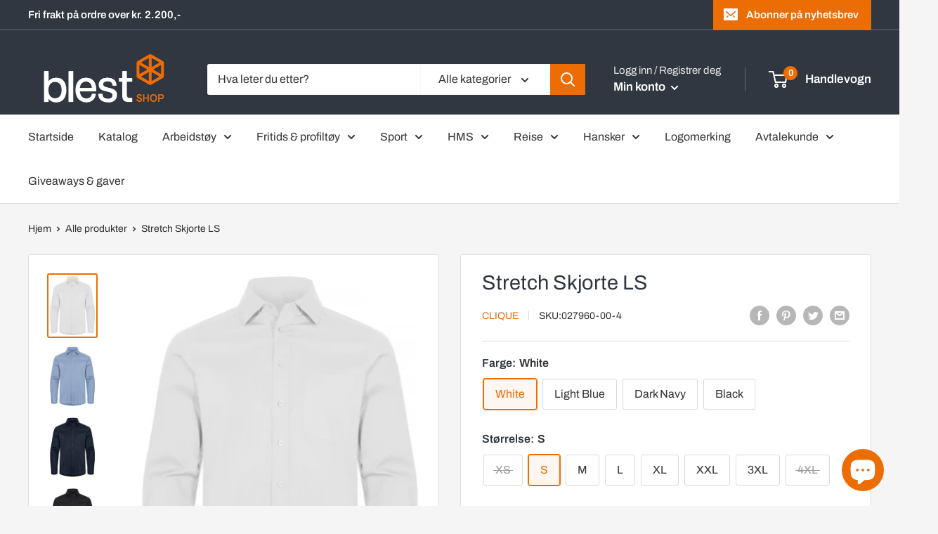

--- FILE ---
content_type: text/html; charset=utf-8
request_url: https://blestshop.no/products/stretch-skjorte-ls
body_size: 89226
content:
<!doctype html>

<html class="no-js" lang="nb">
  <head>
	<!-- Added by AVADA SEO Suite -->
	


<meta name="google-site-verification" content="zaBUr88tbUrapdjzJcvFDT1OYmEoc8p-D5BFGTPE01M" />


<meta name="twitter:image" content="http://blestshop.no/cdn/shop/products/Medium_027960-00_StretchShirtLS_White_front.jpg?v=1645108467">
    
<script>
  const avadaLightJsExclude = ['cdn.nfcube.com', 'assets/ecom.js', 'variant-title-king', 'linked_options_variants', 'smile-loader.js', 'smart-product-filter-search', 'rivo-loyalty-referrals', 'avada-cookie-consent', 'consentmo-gdpr', 'quinn'];
  const avadaLightJsInclude = ['https://www.googletagmanager.com/', 'https://connect.facebook.net/', 'https://business-api.tiktok.com/', 'https://static.klaviyo.com/'];
  window.AVADA_SPEED_BLACKLIST = avadaLightJsInclude.map(item => new RegExp(item, 'i'));
  window.AVADA_SPEED_WHITELIST = avadaLightJsExclude.map(item => new RegExp(item, 'i'));
</script>

<script>
  const isSpeedUpEnable = !1731141051972 || Date.now() < 1731141051972;
  if (isSpeedUpEnable) {
    const avadaSpeedUp=0.5;
    if(isSpeedUpEnable) {
  function _0x55aa(_0x575858,_0x2fd0be){const _0x30a92f=_0x1cb5();return _0x55aa=function(_0x4e8b41,_0xcd1690){_0x4e8b41=_0x4e8b41-(0xb5e+0xd*0x147+-0x1b1a);let _0x1c09f7=_0x30a92f[_0x4e8b41];return _0x1c09f7;},_0x55aa(_0x575858,_0x2fd0be);}(function(_0x4ad4dc,_0x42545f){const _0x5c7741=_0x55aa,_0x323f4d=_0x4ad4dc();while(!![]){try{const _0x588ea5=parseInt(_0x5c7741(0x10c))/(0xb6f+-0x1853+0xce5)*(-parseInt(_0x5c7741(0x157))/(-0x2363*0x1+0x1dd4+0x591*0x1))+-parseInt(_0x5c7741(0x171))/(0x269b+-0xeb+-0xf*0x283)*(parseInt(_0x5c7741(0x116))/(0x2e1+0x1*0x17b3+-0x110*0x19))+-parseInt(_0x5c7741(0x147))/(-0x1489+-0x312*0x6+0x26fa*0x1)+-parseInt(_0x5c7741(0xfa))/(-0x744+0x1*0xb5d+-0x413)*(-parseInt(_0x5c7741(0x102))/(-0x1e87+0x9e*-0x16+0x2c22))+parseInt(_0x5c7741(0x136))/(0x1e2d+0x1498+-0x1a3*0x1f)+parseInt(_0x5c7741(0x16e))/(0x460+0x1d96+0x3*-0xb4f)*(-parseInt(_0x5c7741(0xe3))/(-0x9ca+-0x1*-0x93f+0x1*0x95))+parseInt(_0x5c7741(0xf8))/(-0x1f73*0x1+0x6*-0x510+0x3dde);if(_0x588ea5===_0x42545f)break;else _0x323f4d['push'](_0x323f4d['shift']());}catch(_0x5d6d7e){_0x323f4d['push'](_0x323f4d['shift']());}}}(_0x1cb5,-0x193549+0x5dc3*-0x31+-0x2f963*-0x13),(function(){const _0x5cb2b4=_0x55aa,_0x23f9e9={'yXGBq':function(_0x237aef,_0x385938){return _0x237aef!==_0x385938;},'XduVF':function(_0x21018d,_0x56ff60){return _0x21018d===_0x56ff60;},'RChnz':_0x5cb2b4(0xf4)+_0x5cb2b4(0xe9)+_0x5cb2b4(0x14a),'TAsuR':function(_0xe21eca,_0x33e114){return _0xe21eca%_0x33e114;},'EvLYw':function(_0x1326ad,_0x261d04){return _0x1326ad!==_0x261d04;},'nnhAQ':_0x5cb2b4(0x107),'swpMF':_0x5cb2b4(0x16d),'plMMu':_0x5cb2b4(0xe8)+_0x5cb2b4(0x135),'PqBPA':function(_0x2ba85c,_0x35b541){return _0x2ba85c<_0x35b541;},'NKPCA':_0x5cb2b4(0xfc),'TINqh':function(_0x4116e3,_0x3ffd02,_0x2c8722){return _0x4116e3(_0x3ffd02,_0x2c8722);},'BAueN':_0x5cb2b4(0x120),'NgloT':_0x5cb2b4(0x14c),'ThSSU':function(_0xeb212a,_0x4341c1){return _0xeb212a+_0x4341c1;},'lDDHN':function(_0x4a1a48,_0x45ebfb){return _0x4a1a48 instanceof _0x45ebfb;},'toAYB':function(_0xcf0fa9,_0xf5fa6a){return _0xcf0fa9 instanceof _0xf5fa6a;},'VMiyW':function(_0x5300e4,_0x44e0f4){return _0x5300e4(_0x44e0f4);},'iyhbw':_0x5cb2b4(0x119),'zuWfR':function(_0x19c3e4,_0x4ee6e8){return _0x19c3e4<_0x4ee6e8;},'vEmrv':function(_0xd798cf,_0x5ea2dd){return _0xd798cf!==_0x5ea2dd;},'yxERj':function(_0x24b03b,_0x5aa292){return _0x24b03b||_0x5aa292;},'MZpwM':_0x5cb2b4(0x110)+_0x5cb2b4(0x109)+'pt','IeUHK':function(_0x5a4c7e,_0x2edf70){return _0x5a4c7e-_0x2edf70;},'Idvge':function(_0x3b526e,_0x36b469){return _0x3b526e<_0x36b469;},'qRwfm':_0x5cb2b4(0x16b)+_0x5cb2b4(0xf1),'CvXDN':function(_0x4b4208,_0x1db216){return _0x4b4208<_0x1db216;},'acPIM':function(_0x7d44b7,_0x3020d2){return _0x7d44b7(_0x3020d2);},'MyLMO':function(_0x22d4b2,_0xe7a6a0){return _0x22d4b2<_0xe7a6a0;},'boDyh':function(_0x176992,_0x346381,_0xab7fc){return _0x176992(_0x346381,_0xab7fc);},'ZANXD':_0x5cb2b4(0x10f)+_0x5cb2b4(0x12a)+_0x5cb2b4(0x142),'CXwRZ':_0x5cb2b4(0x123)+_0x5cb2b4(0x15f),'AuMHM':_0x5cb2b4(0x161),'KUuFZ':_0x5cb2b4(0xe6),'MSwtw':_0x5cb2b4(0x13a),'ERvPB':_0x5cb2b4(0x134),'ycTDj':_0x5cb2b4(0x15b),'Tvhir':_0x5cb2b4(0x154)},_0x469be1=_0x23f9e9[_0x5cb2b4(0x153)],_0x36fe07={'blacklist':window[_0x5cb2b4(0x11f)+_0x5cb2b4(0x115)+'T'],'whitelist':window[_0x5cb2b4(0x11f)+_0x5cb2b4(0x13e)+'T']},_0x26516a={'blacklisted':[]},_0x34e4a6=(_0x2be2f5,_0x25b3b2)=>{const _0x80dd2=_0x5cb2b4;if(_0x2be2f5&&(!_0x25b3b2||_0x23f9e9[_0x80dd2(0x13b)](_0x25b3b2,_0x469be1))&&(!_0x36fe07[_0x80dd2(0x170)]||_0x36fe07[_0x80dd2(0x170)][_0x80dd2(0x151)](_0xa5c7cf=>_0xa5c7cf[_0x80dd2(0x12b)](_0x2be2f5)))&&(!_0x36fe07[_0x80dd2(0x165)]||_0x36fe07[_0x80dd2(0x165)][_0x80dd2(0x156)](_0x4e2570=>!_0x4e2570[_0x80dd2(0x12b)](_0x2be2f5)))&&_0x23f9e9[_0x80dd2(0xf7)](avadaSpeedUp,0x5*0x256+-0x1*0x66c+-0x542+0.5)&&_0x2be2f5[_0x80dd2(0x137)](_0x23f9e9[_0x80dd2(0xe7)])){const _0x413c89=_0x2be2f5[_0x80dd2(0x16c)];return _0x23f9e9[_0x80dd2(0xf7)](_0x23f9e9[_0x80dd2(0x11e)](_0x413c89,-0x1deb*-0x1+0xf13+-0x2cfc),0x1176+-0x78b*0x5+0x1441);}return _0x2be2f5&&(!_0x25b3b2||_0x23f9e9[_0x80dd2(0xed)](_0x25b3b2,_0x469be1))&&(!_0x36fe07[_0x80dd2(0x170)]||_0x36fe07[_0x80dd2(0x170)][_0x80dd2(0x151)](_0x3d689d=>_0x3d689d[_0x80dd2(0x12b)](_0x2be2f5)))&&(!_0x36fe07[_0x80dd2(0x165)]||_0x36fe07[_0x80dd2(0x165)][_0x80dd2(0x156)](_0x26a7b3=>!_0x26a7b3[_0x80dd2(0x12b)](_0x2be2f5)));},_0x11462f=function(_0x42927f){const _0x346823=_0x5cb2b4,_0x5426ae=_0x42927f[_0x346823(0x159)+'te'](_0x23f9e9[_0x346823(0x14e)]);return _0x36fe07[_0x346823(0x170)]&&_0x36fe07[_0x346823(0x170)][_0x346823(0x156)](_0x107b0d=>!_0x107b0d[_0x346823(0x12b)](_0x5426ae))||_0x36fe07[_0x346823(0x165)]&&_0x36fe07[_0x346823(0x165)][_0x346823(0x151)](_0x1e7160=>_0x1e7160[_0x346823(0x12b)](_0x5426ae));},_0x39299f=new MutationObserver(_0x45c995=>{const _0x21802a=_0x5cb2b4,_0x3bc801={'mafxh':function(_0x6f9c57,_0x229989){const _0x9d39b1=_0x55aa;return _0x23f9e9[_0x9d39b1(0xf7)](_0x6f9c57,_0x229989);},'SrchE':_0x23f9e9[_0x21802a(0xe2)],'pvjbV':_0x23f9e9[_0x21802a(0xf6)]};for(let _0x333494=-0x7d7+-0x893+0x106a;_0x23f9e9[_0x21802a(0x158)](_0x333494,_0x45c995[_0x21802a(0x16c)]);_0x333494++){const {addedNodes:_0x1b685b}=_0x45c995[_0x333494];for(let _0x2f087=0x1f03+0x84b+0x1*-0x274e;_0x23f9e9[_0x21802a(0x158)](_0x2f087,_0x1b685b[_0x21802a(0x16c)]);_0x2f087++){const _0x4e5bac=_0x1b685b[_0x2f087];if(_0x23f9e9[_0x21802a(0xf7)](_0x4e5bac[_0x21802a(0x121)],-0x1f3a+-0x1*0x1b93+-0x3*-0x139a)&&_0x23f9e9[_0x21802a(0xf7)](_0x4e5bac[_0x21802a(0x152)],_0x23f9e9[_0x21802a(0xe0)])){const _0x5d9a67=_0x4e5bac[_0x21802a(0x107)],_0x3fb522=_0x4e5bac[_0x21802a(0x16d)];if(_0x23f9e9[_0x21802a(0x103)](_0x34e4a6,_0x5d9a67,_0x3fb522)){_0x26516a[_0x21802a(0x160)+'d'][_0x21802a(0x128)]([_0x4e5bac,_0x4e5bac[_0x21802a(0x16d)]]),_0x4e5bac[_0x21802a(0x16d)]=_0x469be1;const _0x1e52da=function(_0x2c95ff){const _0x359b13=_0x21802a;if(_0x3bc801[_0x359b13(0x118)](_0x4e5bac[_0x359b13(0x159)+'te'](_0x3bc801[_0x359b13(0x166)]),_0x469be1))_0x2c95ff[_0x359b13(0x112)+_0x359b13(0x150)]();_0x4e5bac[_0x359b13(0xec)+_0x359b13(0x130)](_0x3bc801[_0x359b13(0xe4)],_0x1e52da);};_0x4e5bac[_0x21802a(0x12d)+_0x21802a(0x163)](_0x23f9e9[_0x21802a(0xf6)],_0x1e52da),_0x4e5bac[_0x21802a(0x12c)+_0x21802a(0x131)]&&_0x4e5bac[_0x21802a(0x12c)+_0x21802a(0x131)][_0x21802a(0x11a)+'d'](_0x4e5bac);}}}}});_0x39299f[_0x5cb2b4(0x105)](document[_0x5cb2b4(0x10b)+_0x5cb2b4(0x16a)],{'childList':!![],'subtree':!![]});const _0x2910a9=/[|\\{}()\[\]^$+*?.]/g,_0xa9f173=function(..._0x1baa33){const _0x3053cc=_0x5cb2b4,_0x2e6f61={'mMWha':function(_0x158c76,_0x5c404b){const _0x25a05c=_0x55aa;return _0x23f9e9[_0x25a05c(0xf7)](_0x158c76,_0x5c404b);},'BXirI':_0x23f9e9[_0x3053cc(0x141)],'COGok':function(_0x421bf7,_0x55453a){const _0x4fd417=_0x3053cc;return _0x23f9e9[_0x4fd417(0x167)](_0x421bf7,_0x55453a);},'XLSAp':function(_0x193984,_0x35c446){const _0x5bbecf=_0x3053cc;return _0x23f9e9[_0x5bbecf(0xed)](_0x193984,_0x35c446);},'EygRw':function(_0xfbb69c,_0x21b15d){const _0xe5c840=_0x3053cc;return _0x23f9e9[_0xe5c840(0x104)](_0xfbb69c,_0x21b15d);},'xZuNx':_0x23f9e9[_0x3053cc(0x139)],'SBUaW':function(_0x5739bf,_0x2c2fab){const _0x42cbb1=_0x3053cc;return _0x23f9e9[_0x42cbb1(0x172)](_0x5739bf,_0x2c2fab);},'EAoTR':function(_0x123b29,_0x5b29bf){const _0x2828d2=_0x3053cc;return _0x23f9e9[_0x2828d2(0x11d)](_0x123b29,_0x5b29bf);},'cdYdq':_0x23f9e9[_0x3053cc(0x14e)],'WzJcf':_0x23f9e9[_0x3053cc(0xe2)],'nytPK':function(_0x53f733,_0x4ad021){const _0x4f0333=_0x3053cc;return _0x23f9e9[_0x4f0333(0x148)](_0x53f733,_0x4ad021);},'oUrHG':_0x23f9e9[_0x3053cc(0x14d)],'dnxjX':function(_0xed6b5f,_0x573f55){const _0x57aa03=_0x3053cc;return _0x23f9e9[_0x57aa03(0x15a)](_0xed6b5f,_0x573f55);}};_0x23f9e9[_0x3053cc(0x15d)](_0x1baa33[_0x3053cc(0x16c)],-0x1a3*-0x9+-0xf9*0xb+-0x407*0x1)?(_0x36fe07[_0x3053cc(0x170)]=[],_0x36fe07[_0x3053cc(0x165)]=[]):(_0x36fe07[_0x3053cc(0x170)]&&(_0x36fe07[_0x3053cc(0x170)]=_0x36fe07[_0x3053cc(0x170)][_0x3053cc(0x106)](_0xa8e001=>_0x1baa33[_0x3053cc(0x156)](_0x4a8a28=>{const _0x2e425b=_0x3053cc;if(_0x2e6f61[_0x2e425b(0x111)](typeof _0x4a8a28,_0x2e6f61[_0x2e425b(0x155)]))return!_0xa8e001[_0x2e425b(0x12b)](_0x4a8a28);else{if(_0x2e6f61[_0x2e425b(0xeb)](_0x4a8a28,RegExp))return _0x2e6f61[_0x2e425b(0x145)](_0xa8e001[_0x2e425b(0xdf)](),_0x4a8a28[_0x2e425b(0xdf)]());}}))),_0x36fe07[_0x3053cc(0x165)]&&(_0x36fe07[_0x3053cc(0x165)]=[..._0x36fe07[_0x3053cc(0x165)],..._0x1baa33[_0x3053cc(0xff)](_0x4e4c02=>{const _0x7c755c=_0x3053cc;if(_0x23f9e9[_0x7c755c(0xf7)](typeof _0x4e4c02,_0x23f9e9[_0x7c755c(0x141)])){const _0x932437=_0x4e4c02[_0x7c755c(0xea)](_0x2910a9,_0x23f9e9[_0x7c755c(0x16f)]),_0x34e686=_0x23f9e9[_0x7c755c(0xf0)](_0x23f9e9[_0x7c755c(0xf0)]('.*',_0x932437),'.*');if(_0x36fe07[_0x7c755c(0x165)][_0x7c755c(0x156)](_0x21ef9a=>_0x21ef9a[_0x7c755c(0xdf)]()!==_0x34e686[_0x7c755c(0xdf)]()))return new RegExp(_0x34e686);}else{if(_0x23f9e9[_0x7c755c(0x117)](_0x4e4c02,RegExp)){if(_0x36fe07[_0x7c755c(0x165)][_0x7c755c(0x156)](_0x5a3f09=>_0x5a3f09[_0x7c755c(0xdf)]()!==_0x4e4c02[_0x7c755c(0xdf)]()))return _0x4e4c02;}}return null;})[_0x3053cc(0x106)](Boolean)]));const _0x3eeb55=document[_0x3053cc(0x11b)+_0x3053cc(0x10e)](_0x23f9e9[_0x3053cc(0xf0)](_0x23f9e9[_0x3053cc(0xf0)](_0x23f9e9[_0x3053cc(0x122)],_0x469be1),'"]'));for(let _0xf831f7=-0x21aa+-0x1793+0x393d*0x1;_0x23f9e9[_0x3053cc(0x14b)](_0xf831f7,_0x3eeb55[_0x3053cc(0x16c)]);_0xf831f7++){const _0x5868cb=_0x3eeb55[_0xf831f7];_0x23f9e9[_0x3053cc(0x132)](_0x11462f,_0x5868cb)&&(_0x26516a[_0x3053cc(0x160)+'d'][_0x3053cc(0x128)]([_0x5868cb,_0x23f9e9[_0x3053cc(0x14d)]]),_0x5868cb[_0x3053cc(0x12c)+_0x3053cc(0x131)][_0x3053cc(0x11a)+'d'](_0x5868cb));}let _0xdf8cd0=-0x17da+0x2461+-0xc87*0x1;[..._0x26516a[_0x3053cc(0x160)+'d']][_0x3053cc(0x10d)](([_0x226aeb,_0x33eaa7],_0xe33bca)=>{const _0x2aa7bf=_0x3053cc;if(_0x2e6f61[_0x2aa7bf(0x143)](_0x11462f,_0x226aeb)){const _0x41da0d=document[_0x2aa7bf(0x11c)+_0x2aa7bf(0x131)](_0x2e6f61[_0x2aa7bf(0x127)]);for(let _0x6784c7=0xd7b+-0xaa5+-0x2d6;_0x2e6f61[_0x2aa7bf(0x164)](_0x6784c7,_0x226aeb[_0x2aa7bf(0xe5)][_0x2aa7bf(0x16c)]);_0x6784c7++){const _0x4ca758=_0x226aeb[_0x2aa7bf(0xe5)][_0x6784c7];_0x2e6f61[_0x2aa7bf(0x12f)](_0x4ca758[_0x2aa7bf(0x133)],_0x2e6f61[_0x2aa7bf(0x13f)])&&_0x2e6f61[_0x2aa7bf(0x145)](_0x4ca758[_0x2aa7bf(0x133)],_0x2e6f61[_0x2aa7bf(0x100)])&&_0x41da0d[_0x2aa7bf(0xe1)+'te'](_0x4ca758[_0x2aa7bf(0x133)],_0x226aeb[_0x2aa7bf(0xe5)][_0x6784c7][_0x2aa7bf(0x12e)]);}_0x41da0d[_0x2aa7bf(0xe1)+'te'](_0x2e6f61[_0x2aa7bf(0x13f)],_0x226aeb[_0x2aa7bf(0x107)]),_0x41da0d[_0x2aa7bf(0xe1)+'te'](_0x2e6f61[_0x2aa7bf(0x100)],_0x2e6f61[_0x2aa7bf(0x101)](_0x33eaa7,_0x2e6f61[_0x2aa7bf(0x126)])),document[_0x2aa7bf(0x113)][_0x2aa7bf(0x146)+'d'](_0x41da0d),_0x26516a[_0x2aa7bf(0x160)+'d'][_0x2aa7bf(0x162)](_0x2e6f61[_0x2aa7bf(0x13d)](_0xe33bca,_0xdf8cd0),-0x105d*0x2+0x1*-0xeaa+0x2f65),_0xdf8cd0++;}}),_0x36fe07[_0x3053cc(0x170)]&&_0x23f9e9[_0x3053cc(0xf3)](_0x36fe07[_0x3053cc(0x170)][_0x3053cc(0x16c)],0x10f2+-0x1a42+0x951)&&_0x39299f[_0x3053cc(0x15c)]();},_0x4c2397=document[_0x5cb2b4(0x11c)+_0x5cb2b4(0x131)],_0x573f89={'src':Object[_0x5cb2b4(0x14f)+_0x5cb2b4(0xfd)+_0x5cb2b4(0x144)](HTMLScriptElement[_0x5cb2b4(0xf9)],_0x23f9e9[_0x5cb2b4(0x14e)]),'type':Object[_0x5cb2b4(0x14f)+_0x5cb2b4(0xfd)+_0x5cb2b4(0x144)](HTMLScriptElement[_0x5cb2b4(0xf9)],_0x23f9e9[_0x5cb2b4(0xe2)])};document[_0x5cb2b4(0x11c)+_0x5cb2b4(0x131)]=function(..._0x4db605){const _0x1480b5=_0x5cb2b4,_0x3a6982={'KNNxG':function(_0x32fa39,_0x2a57e4,_0x3cc08f){const _0x5ead12=_0x55aa;return _0x23f9e9[_0x5ead12(0x169)](_0x32fa39,_0x2a57e4,_0x3cc08f);}};if(_0x23f9e9[_0x1480b5(0x13b)](_0x4db605[-0x4*-0x376+0x4*0x2f+-0xe94][_0x1480b5(0x140)+'e'](),_0x23f9e9[_0x1480b5(0x139)]))return _0x4c2397[_0x1480b5(0x114)](document)(..._0x4db605);const _0x2f091d=_0x4c2397[_0x1480b5(0x114)](document)(..._0x4db605);try{Object[_0x1480b5(0xf2)+_0x1480b5(0x149)](_0x2f091d,{'src':{..._0x573f89[_0x1480b5(0x107)],'set'(_0x3ae2bc){const _0x5d6fdc=_0x1480b5;_0x3a6982[_0x5d6fdc(0x129)](_0x34e4a6,_0x3ae2bc,_0x2f091d[_0x5d6fdc(0x16d)])&&_0x573f89[_0x5d6fdc(0x16d)][_0x5d6fdc(0x10a)][_0x5d6fdc(0x125)](this,_0x469be1),_0x573f89[_0x5d6fdc(0x107)][_0x5d6fdc(0x10a)][_0x5d6fdc(0x125)](this,_0x3ae2bc);}},'type':{..._0x573f89[_0x1480b5(0x16d)],'get'(){const _0x436e9e=_0x1480b5,_0x4b63b9=_0x573f89[_0x436e9e(0x16d)][_0x436e9e(0xfb)][_0x436e9e(0x125)](this);if(_0x23f9e9[_0x436e9e(0xf7)](_0x4b63b9,_0x469be1)||_0x23f9e9[_0x436e9e(0x103)](_0x34e4a6,this[_0x436e9e(0x107)],_0x4b63b9))return null;return _0x4b63b9;},'set'(_0x174ea3){const _0x1dff57=_0x1480b5,_0xa2fd13=_0x23f9e9[_0x1dff57(0x103)](_0x34e4a6,_0x2f091d[_0x1dff57(0x107)],_0x2f091d[_0x1dff57(0x16d)])?_0x469be1:_0x174ea3;_0x573f89[_0x1dff57(0x16d)][_0x1dff57(0x10a)][_0x1dff57(0x125)](this,_0xa2fd13);}}}),_0x2f091d[_0x1480b5(0xe1)+'te']=function(_0x5b0870,_0x8c60d5){const _0xab22d4=_0x1480b5;if(_0x23f9e9[_0xab22d4(0xf7)](_0x5b0870,_0x23f9e9[_0xab22d4(0xe2)])||_0x23f9e9[_0xab22d4(0xf7)](_0x5b0870,_0x23f9e9[_0xab22d4(0x14e)]))_0x2f091d[_0x5b0870]=_0x8c60d5;else HTMLScriptElement[_0xab22d4(0xf9)][_0xab22d4(0xe1)+'te'][_0xab22d4(0x125)](_0x2f091d,_0x5b0870,_0x8c60d5);};}catch(_0x5a9461){console[_0x1480b5(0x168)](_0x23f9e9[_0x1480b5(0xef)],_0x5a9461);}return _0x2f091d;};const _0x5883c5=[_0x23f9e9[_0x5cb2b4(0xfe)],_0x23f9e9[_0x5cb2b4(0x13c)],_0x23f9e9[_0x5cb2b4(0xf5)],_0x23f9e9[_0x5cb2b4(0x15e)],_0x23f9e9[_0x5cb2b4(0x138)],_0x23f9e9[_0x5cb2b4(0x124)]],_0x4ab8d2=_0x5883c5[_0x5cb2b4(0xff)](_0x439d08=>{return{'type':_0x439d08,'listener':()=>_0xa9f173(),'options':{'passive':!![]}};});_0x4ab8d2[_0x5cb2b4(0x10d)](_0x4d3535=>{const _0x3882ab=_0x5cb2b4;document[_0x3882ab(0x12d)+_0x3882ab(0x163)](_0x4d3535[_0x3882ab(0x16d)],_0x4d3535[_0x3882ab(0xee)],_0x4d3535[_0x3882ab(0x108)]);});}()));function _0x1cb5(){const _0x15f8e0=['ault','some','tagName','CXwRZ','wheel','BXirI','every','6lYvYYX','PqBPA','getAttribu','IeUHK','touchstart','disconnect','Idvge','ERvPB','/blocked','blackliste','keydown','splice','stener','SBUaW','whitelist','SrchE','toAYB','warn','boDyh','ement','script[typ','length','type','346347wGqEBH','NgloT','blacklist','33OVoYHk','zuWfR','toString','NKPCA','setAttribu','swpMF','230EEqEiq','pvjbV','attributes','mousemove','RChnz','beforescri','y.com/exte','replace','COGok','removeEven','EvLYw','listener','ZANXD','ThSSU','e="','defineProp','MyLMO','cdn.shopif','MSwtw','plMMu','XduVF','22621984JRJQxz','prototype','8818116NVbcZr','get','SCRIPT','ertyDescri','AuMHM','map','WzJcf','nytPK','7kiZatp','TINqh','VMiyW','observe','filter','src','options','n/javascri','set','documentEl','478083wuqgQV','forEach','torAll','Avada cann','applicatio','mMWha','preventDef','head','bind','D_BLACKLIS','75496skzGVx','lDDHN','mafxh','script','removeChil','querySelec','createElem','vEmrv','TAsuR','AVADA_SPEE','string','nodeType','qRwfm','javascript','Tvhir','call','oUrHG','xZuNx','push','KNNxG','ot lazy lo','test','parentElem','addEventLi','value','EAoTR','tListener','ent','acPIM','name','touchmove','ptexecute','6968312SmqlIb','includes','ycTDj','iyhbw','touchend','yXGBq','KUuFZ','dnxjX','D_WHITELIS','cdYdq','toLowerCas','BAueN','ad script','EygRw','ptor','XLSAp','appendChil','4975500NoPAFA','yxERj','erties','nsions','CvXDN','\$&','MZpwM','nnhAQ','getOwnProp'];_0x1cb5=function(){return _0x15f8e0;};return _0x1cb5();}
}
    class LightJsLoader{constructor(e){this.jQs=[],this.listener=this.handleListener.bind(this,e),this.scripts=["default","defer","async"].reduce(((e,t)=>({...e,[t]:[]})),{});const t=this;e.forEach((e=>window.addEventListener(e,t.listener,{passive:!0})))}handleListener(e){const t=this;return e.forEach((e=>window.removeEventListener(e,t.listener))),"complete"===document.readyState?this.handleDOM():document.addEventListener("readystatechange",(e=>{if("complete"===e.target.readyState)return setTimeout(t.handleDOM.bind(t),1)}))}async handleDOM(){this.suspendEvent(),this.suspendJQuery(),this.findScripts(),this.preloadScripts();for(const e of Object.keys(this.scripts))await this.replaceScripts(this.scripts[e]);for(const e of["DOMContentLoaded","readystatechange"])await this.requestRepaint(),document.dispatchEvent(new Event("lightJS-"+e));document.lightJSonreadystatechange&&document.lightJSonreadystatechange();for(const e of["DOMContentLoaded","load"])await this.requestRepaint(),window.dispatchEvent(new Event("lightJS-"+e));await this.requestRepaint(),window.lightJSonload&&window.lightJSonload(),await this.requestRepaint(),this.jQs.forEach((e=>e(window).trigger("lightJS-jquery-load"))),window.dispatchEvent(new Event("lightJS-pageshow")),await this.requestRepaint(),window.lightJSonpageshow&&window.lightJSonpageshow()}async requestRepaint(){return new Promise((e=>requestAnimationFrame(e)))}findScripts(){document.querySelectorAll("script[type=lightJs]").forEach((e=>{e.hasAttribute("src")?e.hasAttribute("async")&&e.async?this.scripts.async.push(e):e.hasAttribute("defer")&&e.defer?this.scripts.defer.push(e):this.scripts.default.push(e):this.scripts.default.push(e)}))}preloadScripts(){const e=this,t=Object.keys(this.scripts).reduce(((t,n)=>[...t,...e.scripts[n]]),[]),n=document.createDocumentFragment();t.forEach((e=>{const t=e.getAttribute("src");if(!t)return;const s=document.createElement("link");s.href=t,s.rel="preload",s.as="script",n.appendChild(s)})),document.head.appendChild(n)}async replaceScripts(e){let t;for(;t=e.shift();)await this.requestRepaint(),new Promise((e=>{const n=document.createElement("script");[...t.attributes].forEach((e=>{"type"!==e.nodeName&&n.setAttribute(e.nodeName,e.nodeValue)})),t.hasAttribute("src")?(n.addEventListener("load",e),n.addEventListener("error",e)):(n.text=t.text,e()),t.parentNode.replaceChild(n,t)}))}suspendEvent(){const e={};[{obj:document,name:"DOMContentLoaded"},{obj:window,name:"DOMContentLoaded"},{obj:window,name:"load"},{obj:window,name:"pageshow"},{obj:document,name:"readystatechange"}].map((t=>function(t,n){function s(n){return e[t].list.indexOf(n)>=0?"lightJS-"+n:n}e[t]||(e[t]={list:[n],add:t.addEventListener,remove:t.removeEventListener},t.addEventListener=(...n)=>{n[0]=s(n[0]),e[t].add.apply(t,n)},t.removeEventListener=(...n)=>{n[0]=s(n[0]),e[t].remove.apply(t,n)})}(t.obj,t.name))),[{obj:document,name:"onreadystatechange"},{obj:window,name:"onpageshow"}].map((e=>function(e,t){let n=e[t];Object.defineProperty(e,t,{get:()=>n||function(){},set:s=>{e["lightJS"+t]=n=s}})}(e.obj,e.name)))}suspendJQuery(){const e=this;let t=window.jQuery;Object.defineProperty(window,"jQuery",{get:()=>t,set(n){if(!n||!n.fn||!e.jQs.includes(n))return void(t=n);n.fn.ready=n.fn.init.prototype.ready=e=>{e.bind(document)(n)};const s=n.fn.on;n.fn.on=n.fn.init.prototype.on=function(...e){if(window!==this[0])return s.apply(this,e),this;const t=e=>e.split(" ").map((e=>"load"===e||0===e.indexOf("load.")?"lightJS-jquery-load":e)).join(" ");return"string"==typeof e[0]||e[0]instanceof String?(e[0]=t(e[0]),s.apply(this,e),this):("object"==typeof e[0]&&Object.keys(e[0]).forEach((n=>{delete Object.assign(e[0],{[t(n)]:e[0][n]})[n]})),s.apply(this,e),this)},e.jQs.push(n),t=n}})}}
new LightJsLoader(["keydown","mousemove","touchend","touchmove","touchstart","wheel"]);
  }
</script>



<!-- Added by AVADA SEO Suite: Product Structured Data -->
<script type="application/ld+json">{
"@context": "https://schema.org/",
"@type": "Product",
"@id": "https://blestshop.no/products/stretch-skjorte-ls",
"name": "Stretch Skjorte LS",
"description": "En langermet skjorte med stretch. Normal passform. Knappejustering på ermet. Herre kommer med en brystlomme. Bærestykke bak. Produkt informasjonFabrics97 % Bomull, 3 % ElastanGenderHerrerVekt110gsm Vaskeråd",
"brand": {
  "@type": "Brand",
  "name": "Clique"
},
"offers": {
  "@type": "Offer",
  "price": "399.0",
  "priceCurrency": "NOK",
  "itemCondition": "https://schema.org/NewCondition",
  "availability": "https://schema.org/InStock",
  "url": "https://blestshop.no/products/stretch-skjorte-ls"
},
"image": [
  "https://blestshop.no/cdn/shop/products/Medium_027960-00_StretchShirtLS_White_front.jpg?v=1645108467",
  "https://blestshop.no/cdn/shop/products/Medium_027960-57_StretchShirtLS_LightBlue_front.jpg?v=1645108470",
  "https://blestshop.no/cdn/shop/products/Medium_027960-580_StretchShirtLS_DarkNavy_front.jpg?v=1645108472",
  "https://blestshop.no/cdn/shop/products/Medium_027960-99_StretchShirtLS_Black_front.jpg?v=1645108475",
  "https://blestshop.no/cdn/shop/products/Medium_027960_027961_ss22.jpg?v=1644920580",
  "https://blestshop.no/cdn/shop/products/Medium_027960-57_StretchShirtLS_LightBlue_back.jpg?v=1645108478",
  "https://blestshop.no/cdn/shop/products/Medium_027960-57_StretchShirtLS_LightBlue_right.jpg?v=1645108480"
],
"releaseDate": "2022-02-15 11:47:07 +0100",
"sku": "027960-00-4",
"mpn": "027960-00-4"}</script>
<!-- /Added by AVADA SEO Suite --><!-- Added by AVADA SEO Suite: Breadcrumb Structured Data  -->
<script type="application/ld+json">{
  "@context": "https://schema.org",
  "@type": "BreadcrumbList",
  "itemListElement": [{
    "@type": "ListItem",
    "position": 1,
    "name": "Home",
    "item": "https://blestshop.no"
  }, {
    "@type": "ListItem",
    "position": 2,
    "name": "Stretch Skjorte LS",
    "item": "https://blestshop.no/products/stretch-skjorte-ls"
  }]
}
</script>
<!-- Added by AVADA SEO Suite -->



	<!-- /Added by AVADA SEO Suite --><link href="//blestshop.no/cdn/shop/t/10/assets/tiny.content.min.css?v=33864" rel="stylesheet" type="text/css" media="all" />


    <meta charset="utf-8">
    <meta name="viewport" content="width=device-width, initial-scale=1.0, height=device-height, minimum-scale=1.0, maximum-scale=5.0">
    <meta name="theme-color" content="#ed6d05"><title>Stretch Skjorte LS
</title><meta name="description" content="En langermet skjorte med stretch. Normal passform. Knappejustering på ermet. Herre kommer med en brystlomme. Bærestykke bak.   Produkt informasjon Fabrics 97 % Bomull, 3 % Elastan Gender Herrer Vekt 110gsm   Vaskeråd"><link rel="canonical" href="https://blestshop.no/products/stretch-skjorte-ls"><link rel="shortcut icon" href="//blestshop.no/cdn/shop/files/favikon_blest_96x96.png?v=1618309077" type="image/png"><link rel="preload" as="style" href="//blestshop.no/cdn/shop/t/10/assets/theme.css?v=71835494738525306291693467169">
    <link rel="preload" as="script" href="//blestshop.no/cdn/shop/t/10/assets/theme.min.js?v=69657798291613190101693468478">
    <link rel="preconnect" href="https://cdn.shopify.com">
    <link rel="preconnect" href="https://fonts.shopifycdn.com">
    <link rel="dns-prefetch" href="https://productreviews.shopifycdn.com">
    <link rel="dns-prefetch" href="https://ajax.googleapis.com">
    <link rel="dns-prefetch" href="https://maps.googleapis.com">
    <link rel="dns-prefetch" href="https://maps.gstatic.com">

    <meta property="og:type" content="product">
  <meta property="og:title" content="Stretch Skjorte LS"><meta property="og:image" content="http://blestshop.no/cdn/shop/products/Medium_027960-00_StretchShirtLS_White_front.jpg?v=1645108467">
    <meta property="og:image:secure_url" content="https://blestshop.no/cdn/shop/products/Medium_027960-00_StretchShirtLS_White_front.jpg?v=1645108467">
    <meta property="og:image:width" content="725">
    <meta property="og:image:height" content="956"><meta property="product:price:amount" content="399,00">
  <meta property="product:price:currency" content="NOK"><meta property="og:description" content="En langermet skjorte med stretch. Normal passform. Knappejustering på ermet. Herre kommer med en brystlomme. Bærestykke bak.   Produkt informasjon Fabrics 97 % Bomull, 3 % Elastan Gender Herrer Vekt 110gsm   Vaskeråd"><meta property="og:url" content="https://blestshop.no/products/stretch-skjorte-ls">
<meta property="og:site_name" content="BlestShop"><meta name="twitter:card" content="summary"><meta name="twitter:title" content="Stretch Skjorte LS">
  <meta name="twitter:description" content="En langermet skjorte med stretch. Normal passform. Knappejustering på ermet. Herre kommer med en brystlomme. Bærestykke bak.
 
Produkt informasjon



Fabrics


97 % Bomull, 3 % Elastan



Gender
Herrer



Vekt
110gsm



 
Vaskeråd
">
  <meta name="twitter:image" content="https://blestshop.no/cdn/shop/products/Medium_027960-00_StretchShirtLS_White_front_600x600_crop_center.jpg?v=1645108467">
    <link rel="preload" href="//blestshop.no/cdn/fonts/archivo/archivo_n4.dc8d917cc69af0a65ae04d01fd8eeab28a3573c9.woff2" as="font" type="font/woff2" crossorigin>
<link rel="preload" href="//blestshop.no/cdn/fonts/archivo/archivo_n4.dc8d917cc69af0a65ae04d01fd8eeab28a3573c9.woff2" as="font" type="font/woff2" crossorigin>

<style>
  @font-face {
  font-family: Archivo;
  font-weight: 400;
  font-style: normal;
  font-display: swap;
  src: url("//blestshop.no/cdn/fonts/archivo/archivo_n4.dc8d917cc69af0a65ae04d01fd8eeab28a3573c9.woff2") format("woff2"),
       url("//blestshop.no/cdn/fonts/archivo/archivo_n4.bd6b9c34fdb81d7646836be8065ce3c80a2cc984.woff") format("woff");
}

  @font-face {
  font-family: Archivo;
  font-weight: 400;
  font-style: normal;
  font-display: swap;
  src: url("//blestshop.no/cdn/fonts/archivo/archivo_n4.dc8d917cc69af0a65ae04d01fd8eeab28a3573c9.woff2") format("woff2"),
       url("//blestshop.no/cdn/fonts/archivo/archivo_n4.bd6b9c34fdb81d7646836be8065ce3c80a2cc984.woff") format("woff");
}

@font-face {
  font-family: Archivo;
  font-weight: 600;
  font-style: normal;
  font-display: swap;
  src: url("//blestshop.no/cdn/fonts/archivo/archivo_n6.06ce7cb3e84f9557d04c35761e39e39ea101fb19.woff2") format("woff2"),
       url("//blestshop.no/cdn/fonts/archivo/archivo_n6.5dd16bc207dfc6d25ca8472d89387d828f610453.woff") format("woff");
}

@font-face {
  font-family: Archivo;
  font-weight: 400;
  font-style: italic;
  font-display: swap;
  src: url("//blestshop.no/cdn/fonts/archivo/archivo_i4.37d8c4e02dc4f8e8b559f47082eb24a5c48c2908.woff2") format("woff2"),
       url("//blestshop.no/cdn/fonts/archivo/archivo_i4.839d35d75c605237591e73815270f86ab696602c.woff") format("woff");
}


  @font-face {
  font-family: Archivo;
  font-weight: 700;
  font-style: normal;
  font-display: swap;
  src: url("//blestshop.no/cdn/fonts/archivo/archivo_n7.651b020b3543640c100112be6f1c1b8e816c7f13.woff2") format("woff2"),
       url("//blestshop.no/cdn/fonts/archivo/archivo_n7.7e9106d320e6594976a7dcb57957f3e712e83c96.woff") format("woff");
}

  @font-face {
  font-family: Archivo;
  font-weight: 400;
  font-style: italic;
  font-display: swap;
  src: url("//blestshop.no/cdn/fonts/archivo/archivo_i4.37d8c4e02dc4f8e8b559f47082eb24a5c48c2908.woff2") format("woff2"),
       url("//blestshop.no/cdn/fonts/archivo/archivo_i4.839d35d75c605237591e73815270f86ab696602c.woff") format("woff");
}

  @font-face {
  font-family: Archivo;
  font-weight: 700;
  font-style: italic;
  font-display: swap;
  src: url("//blestshop.no/cdn/fonts/archivo/archivo_i7.3dc798c6f261b8341dd97dd5c78d97d457c63517.woff2") format("woff2"),
       url("//blestshop.no/cdn/fonts/archivo/archivo_i7.3b65e9d326e7379bd5f15bcb927c5d533d950ff6.woff") format("woff");
}


  :root {
    --default-text-font-size : 15px;
    --base-text-font-size    : 16px;
    --heading-font-family    : Archivo, sans-serif;
    --heading-font-weight    : 400;
    --heading-font-style     : normal;
    --text-font-family       : Archivo, sans-serif;
    --text-font-weight       : 400;
    --text-font-style        : normal;
    --text-font-bolder-weight: 600;
    --text-link-decoration   : underline;

    --text-color               : #616161;
    --text-color-rgb           : 97, 97, 97;
    --heading-color            : #303740;
    --border-color             : #e8e8e8;
    --border-color-rgb         : 232, 232, 232;
    --form-border-color        : #dbdbdb;
    --accent-color             : #ed6d05;
    --accent-color-rgb         : 237, 109, 5;
    --link-color               : #ed6d05;
    --link-color-hover         : #a24b03;
    --background               : #f5f5f5;
    --secondary-background     : #ffffff;
    --secondary-background-rgb : 255, 255, 255;
    --accent-background        : rgba(237, 109, 5, 0.08);

    --input-background: #ffffff;

    --error-color       : #cf0e0e;
    --error-background  : rgba(207, 14, 14, 0.07);
    --success-color     : #1c7b36;
    --success-background: rgba(28, 123, 54, 0.11);

    --primary-button-background      : #ed6d05;
    --primary-button-background-rgb  : 237, 109, 5;
    --primary-button-text-color      : #ffffff;
    --secondary-button-background    : #303740;
    --secondary-button-background-rgb: 48, 55, 64;
    --secondary-button-text-color    : #ffffff;

    --header-background      : #303740;
    --header-text-color      : #ffffff;
    --header-light-text-color: #e8e8e8;
    --header-border-color    : rgba(232, 232, 232, 0.3);
    --header-accent-color    : #ed6d05;

    --footer-background-color:    #303740;
    --footer-heading-text-color:  #ffffff;
    --footer-body-text-color:     #ffffff;
    --footer-body-text-color-rgb: 255, 255, 255;
    --footer-accent-color:        #ed6d05;
    --footer-accent-color-rgb:    237, 109, 5;
    --footer-border:              none;
    
    --flickity-arrow-color: #b5b5b5;--product-on-sale-accent           : #ed6d05;
    --product-on-sale-accent-rgb       : 237, 109, 5;
    --product-on-sale-color            : #ffffff;
    --product-in-stock-color           : #1c7b36;
    --product-low-stock-color          : #cf0e0e;
    --product-sold-out-color           : #8a9297;
    --product-custom-label-1-background: #3f6ab1;
    --product-custom-label-1-color     : #ffffff;
    --product-custom-label-2-background: #8a44ae;
    --product-custom-label-2-color     : #ffffff;
    --product-review-star-color        : #ffbd00;

    --mobile-container-gutter : 20px;
    --desktop-container-gutter: 40px;
  }
</style>

<script>
  // IE11 does not have support for CSS variables, so we have to polyfill them
  if (!(((window || {}).CSS || {}).supports && window.CSS.supports('(--a: 0)'))) {
    const script = document.createElement('script');
    script.type = 'text/javascript';
    script.src = 'https://cdn.jsdelivr.net/npm/css-vars-ponyfill@2';
    script.onload = function() {
      cssVars({});
    };

    document.getElementsByTagName('head')[0].appendChild(script);
  }
</script>


    <script>window.performance && window.performance.mark && window.performance.mark('shopify.content_for_header.start');</script><meta name="google-site-verification" content="zUFhGFGG76cf-tyUJnOwdJS94_7NXJoetZ1vPlosP24">
<meta id="shopify-digital-wallet" name="shopify-digital-wallet" content="/55557619881/digital_wallets/dialog">
<link rel="alternate" type="application/json+oembed" href="https://blestshop.no/products/stretch-skjorte-ls.oembed">
<script async="async" src="/checkouts/internal/preloads.js?locale=nb-NO"></script>
<script id="shopify-features" type="application/json">{"accessToken":"e65a28c9c661ceb324319308660559ec","betas":["rich-media-storefront-analytics"],"domain":"blestshop.no","predictiveSearch":true,"shopId":55557619881,"locale":"nb"}</script>
<script>var Shopify = Shopify || {};
Shopify.shop = "test-nygm.myshopify.com";
Shopify.locale = "nb";
Shopify.currency = {"active":"NOK","rate":"1.0"};
Shopify.country = "NO";
Shopify.theme = {"name":"T-selector app","id":137275670746,"schema_name":"Warehouse","schema_version":"1.16.6","theme_store_id":871,"role":"main"};
Shopify.theme.handle = "null";
Shopify.theme.style = {"id":null,"handle":null};
Shopify.cdnHost = "blestshop.no/cdn";
Shopify.routes = Shopify.routes || {};
Shopify.routes.root = "/";</script>
<script type="module">!function(o){(o.Shopify=o.Shopify||{}).modules=!0}(window);</script>
<script>!function(o){function n(){var o=[];function n(){o.push(Array.prototype.slice.apply(arguments))}return n.q=o,n}var t=o.Shopify=o.Shopify||{};t.loadFeatures=n(),t.autoloadFeatures=n()}(window);</script>
<script id="shop-js-analytics" type="application/json">{"pageType":"product"}</script>
<script defer="defer" async type="module" src="//blestshop.no/cdn/shopifycloud/shop-js/modules/v2/client.init-shop-cart-sync_Cub2XgXw.nb.esm.js"></script>
<script defer="defer" async type="module" src="//blestshop.no/cdn/shopifycloud/shop-js/modules/v2/chunk.common_CUte29_v.esm.js"></script>
<script defer="defer" async type="module" src="//blestshop.no/cdn/shopifycloud/shop-js/modules/v2/chunk.modal_D9npKnbo.esm.js"></script>
<script type="module">
  await import("//blestshop.no/cdn/shopifycloud/shop-js/modules/v2/client.init-shop-cart-sync_Cub2XgXw.nb.esm.js");
await import("//blestshop.no/cdn/shopifycloud/shop-js/modules/v2/chunk.common_CUte29_v.esm.js");
await import("//blestshop.no/cdn/shopifycloud/shop-js/modules/v2/chunk.modal_D9npKnbo.esm.js");

  window.Shopify.SignInWithShop?.initShopCartSync?.({"fedCMEnabled":true,"windoidEnabled":true});

</script>
<script>(function() {
  var isLoaded = false;
  function asyncLoad() {
    if (isLoaded) return;
    isLoaded = true;
    var urls = ["https:\/\/assets.getuploadkit.com\/assets\/uploadkit-client.js?shop=test-nygm.myshopify.com","https:\/\/cdn.jsdelivr.net\/gh\/yunmuqing\/tab-1.0.0@latest\/TnneA4W36det67xK.js?shop=test-nygm.myshopify.com"];
    for (var i = 0; i < urls.length; i++) {
      var s = document.createElement('script');
      if ((!1731141051972 || Date.now() < 1731141051972) &&
      (!window.AVADA_SPEED_BLACKLIST || window.AVADA_SPEED_BLACKLIST.some(pattern => pattern.test(s))) &&
      (!window.AVADA_SPEED_WHITELIST || window.AVADA_SPEED_WHITELIST.every(pattern => !pattern.test(s)))) s.type = 'lightJs'; else s.type = 'text/javascript';
      s.async = true;
      s.src = urls[i];
      var x = document.getElementsByTagName('script')[0];
      x.parentNode.insertBefore(s, x);
    }
  };
  if(window.attachEvent) {
    window.attachEvent('onload', asyncLoad);
  } else {
    window.addEventListener('load', asyncLoad, false);
  }
})();</script>
<script id="__st">var __st={"a":55557619881,"offset":3600,"reqid":"dbb9797f-baf8-42d1-9032-7375d85f8a18-1769601281","pageurl":"blestshop.no\/products\/stretch-skjorte-ls","u":"273b8adee56b","p":"product","rtyp":"product","rid":7543986094298};</script>
<script>window.ShopifyPaypalV4VisibilityTracking = true;</script>
<script id="form-persister">!function(){'use strict';const t='contact',e='new_comment',n=[[t,t],['blogs',e],['comments',e],[t,'customer']],o='password',r='form_key',c=['recaptcha-v3-token','g-recaptcha-response','h-captcha-response',o],s=()=>{try{return window.sessionStorage}catch{return}},i='__shopify_v',u=t=>t.elements[r],a=function(){const t=[...n].map((([t,e])=>`form[action*='/${t}']:not([data-nocaptcha='true']) input[name='form_type'][value='${e}']`)).join(',');var e;return e=t,()=>e?[...document.querySelectorAll(e)].map((t=>t.form)):[]}();function m(t){const e=u(t);a().includes(t)&&(!e||!e.value)&&function(t){try{if(!s())return;!function(t){const e=s();if(!e)return;const n=u(t);if(!n)return;const o=n.value;o&&e.removeItem(o)}(t);const e=Array.from(Array(32),(()=>Math.random().toString(36)[2])).join('');!function(t,e){u(t)||t.append(Object.assign(document.createElement('input'),{type:'hidden',name:r})),t.elements[r].value=e}(t,e),function(t,e){const n=s();if(!n)return;const r=[...t.querySelectorAll(`input[type='${o}']`)].map((({name:t})=>t)),u=[...c,...r],a={};for(const[o,c]of new FormData(t).entries())u.includes(o)||(a[o]=c);n.setItem(e,JSON.stringify({[i]:1,action:t.action,data:a}))}(t,e)}catch(e){console.error('failed to persist form',e)}}(t)}const f=t=>{if('true'===t.dataset.persistBound)return;const e=function(t,e){const n=function(t){return'function'==typeof t.submit?t.submit:HTMLFormElement.prototype.submit}(t).bind(t);return function(){let t;return()=>{t||(t=!0,(()=>{try{e(),n()}catch(t){(t=>{console.error('form submit failed',t)})(t)}})(),setTimeout((()=>t=!1),250))}}()}(t,(()=>{m(t)}));!function(t,e){if('function'==typeof t.submit&&'function'==typeof e)try{t.submit=e}catch{}}(t,e),t.addEventListener('submit',(t=>{t.preventDefault(),e()})),t.dataset.persistBound='true'};!function(){function t(t){const e=(t=>{const e=t.target;return e instanceof HTMLFormElement?e:e&&e.form})(t);e&&m(e)}document.addEventListener('submit',t),document.addEventListener('DOMContentLoaded',(()=>{const e=a();for(const t of e)f(t);var n;n=document.body,new window.MutationObserver((t=>{for(const e of t)if('childList'===e.type&&e.addedNodes.length)for(const t of e.addedNodes)1===t.nodeType&&'FORM'===t.tagName&&a().includes(t)&&f(t)})).observe(n,{childList:!0,subtree:!0,attributes:!1}),document.removeEventListener('submit',t)}))}()}();</script>
<script integrity="sha256-4kQ18oKyAcykRKYeNunJcIwy7WH5gtpwJnB7kiuLZ1E=" data-source-attribution="shopify.loadfeatures" defer="defer" src="//blestshop.no/cdn/shopifycloud/storefront/assets/storefront/load_feature-a0a9edcb.js" crossorigin="anonymous"></script>
<script data-source-attribution="shopify.dynamic_checkout.dynamic.init">var Shopify=Shopify||{};Shopify.PaymentButton=Shopify.PaymentButton||{isStorefrontPortableWallets:!0,init:function(){window.Shopify.PaymentButton.init=function(){};var t=document.createElement("script");t.src="https://blestshop.no/cdn/shopifycloud/portable-wallets/latest/portable-wallets.nb.js",t.type="module",document.head.appendChild(t)}};
</script>
<script data-source-attribution="shopify.dynamic_checkout.buyer_consent">
  function portableWalletsHideBuyerConsent(e){var t=document.getElementById("shopify-buyer-consent"),n=document.getElementById("shopify-subscription-policy-button");t&&n&&(t.classList.add("hidden"),t.setAttribute("aria-hidden","true"),n.removeEventListener("click",e))}function portableWalletsShowBuyerConsent(e){var t=document.getElementById("shopify-buyer-consent"),n=document.getElementById("shopify-subscription-policy-button");t&&n&&(t.classList.remove("hidden"),t.removeAttribute("aria-hidden"),n.addEventListener("click",e))}window.Shopify?.PaymentButton&&(window.Shopify.PaymentButton.hideBuyerConsent=portableWalletsHideBuyerConsent,window.Shopify.PaymentButton.showBuyerConsent=portableWalletsShowBuyerConsent);
</script>
<script data-source-attribution="shopify.dynamic_checkout.cart.bootstrap">document.addEventListener("DOMContentLoaded",(function(){function t(){return document.querySelector("shopify-accelerated-checkout-cart, shopify-accelerated-checkout")}if(t())Shopify.PaymentButton.init();else{new MutationObserver((function(e,n){t()&&(Shopify.PaymentButton.init(),n.disconnect())})).observe(document.body,{childList:!0,subtree:!0})}}));
</script>
<link id="shopify-accelerated-checkout-styles" rel="stylesheet" media="screen" href="https://blestshop.no/cdn/shopifycloud/portable-wallets/latest/accelerated-checkout-backwards-compat.css" crossorigin="anonymous">
<style id="shopify-accelerated-checkout-cart">
        #shopify-buyer-consent {
  margin-top: 1em;
  display: inline-block;
  width: 100%;
}

#shopify-buyer-consent.hidden {
  display: none;
}

#shopify-subscription-policy-button {
  background: none;
  border: none;
  padding: 0;
  text-decoration: underline;
  font-size: inherit;
  cursor: pointer;
}

#shopify-subscription-policy-button::before {
  box-shadow: none;
}

      </style>

<script>window.performance && window.performance.mark && window.performance.mark('shopify.content_for_header.end');</script>

    <link rel="stylesheet" href="//blestshop.no/cdn/shop/t/10/assets/theme.css?v=71835494738525306291693467169">

    
  <script type="application/ld+json">
  {
    "@context": "http://schema.org",
    "@type": "Product",
    "offers": [{
          "@type": "Offer",
          "name": "White \/ XS",
          "availability":"https://schema.org/OutOfStock",
          "price": 399.0,
          "priceCurrency": "NOK",
          "priceValidUntil": "2026-02-07","sku": "027960-00-3","url": "/products/stretch-skjorte-ls?variant=42405583847642"
        },
{
          "@type": "Offer",
          "name": "White \/ S",
          "availability":"https://schema.org/InStock",
          "price": 399.0,
          "priceCurrency": "NOK",
          "priceValidUntil": "2026-02-07","sku": "027960-00-4","url": "/products/stretch-skjorte-ls?variant=42405583880410"
        },
{
          "@type": "Offer",
          "name": "White \/ M",
          "availability":"https://schema.org/InStock",
          "price": 399.0,
          "priceCurrency": "NOK",
          "priceValidUntil": "2026-02-07","sku": "027960-00-5","url": "/products/stretch-skjorte-ls?variant=42405583913178"
        },
{
          "@type": "Offer",
          "name": "White \/ L",
          "availability":"https://schema.org/InStock",
          "price": 399.0,
          "priceCurrency": "NOK",
          "priceValidUntil": "2026-02-07","sku": "027960-00-6","url": "/products/stretch-skjorte-ls?variant=42405583945946"
        },
{
          "@type": "Offer",
          "name": "White \/ XL",
          "availability":"https://schema.org/InStock",
          "price": 399.0,
          "priceCurrency": "NOK",
          "priceValidUntil": "2026-02-07","sku": "027960-00-7","url": "/products/stretch-skjorte-ls?variant=42405583978714"
        },
{
          "@type": "Offer",
          "name": "White \/ XXL",
          "availability":"https://schema.org/InStock",
          "price": 399.0,
          "priceCurrency": "NOK",
          "priceValidUntil": "2026-02-07","sku": "027960-00-8","url": "/products/stretch-skjorte-ls?variant=42405584011482"
        },
{
          "@type": "Offer",
          "name": "White \/ 3XL",
          "availability":"https://schema.org/InStock",
          "price": 399.0,
          "priceCurrency": "NOK",
          "priceValidUntil": "2026-02-07","sku": "027960-00-9","url": "/products/stretch-skjorte-ls?variant=42405591679194"
        },
{
          "@type": "Offer",
          "name": "White \/ 4XL",
          "availability":"https://schema.org/OutOfStock",
          "price": 399.0,
          "priceCurrency": "NOK",
          "priceValidUntil": "2026-02-07","sku": "027960-00-10","url": "/products/stretch-skjorte-ls?variant=42405591711962"
        },
{
          "@type": "Offer",
          "name": "Light Blue \/ XS",
          "availability":"https://schema.org/InStock",
          "price": 399.0,
          "priceCurrency": "NOK",
          "priceValidUntil": "2026-02-07","sku": "027960-57-3","url": "/products/stretch-skjorte-ls?variant=42405589254362"
        },
{
          "@type": "Offer",
          "name": "Light Blue \/ S",
          "availability":"https://schema.org/InStock",
          "price": 399.0,
          "priceCurrency": "NOK",
          "priceValidUntil": "2026-02-07","sku": "027960-57-4","url": "/products/stretch-skjorte-ls?variant=42405589287130"
        },
{
          "@type": "Offer",
          "name": "Light Blue \/ M",
          "availability":"https://schema.org/InStock",
          "price": 399.0,
          "priceCurrency": "NOK",
          "priceValidUntil": "2026-02-07","sku": "027960-57-5","url": "/products/stretch-skjorte-ls?variant=42405589319898"
        },
{
          "@type": "Offer",
          "name": "Light Blue \/ L",
          "availability":"https://schema.org/InStock",
          "price": 399.0,
          "priceCurrency": "NOK",
          "priceValidUntil": "2026-02-07","sku": "027960-57-6","url": "/products/stretch-skjorte-ls?variant=42405589352666"
        },
{
          "@type": "Offer",
          "name": "Light Blue \/ XL",
          "availability":"https://schema.org/InStock",
          "price": 399.0,
          "priceCurrency": "NOK",
          "priceValidUntil": "2026-02-07","sku": "027960-57-7","url": "/products/stretch-skjorte-ls?variant=42405589385434"
        },
{
          "@type": "Offer",
          "name": "Light Blue \/ XXL",
          "availability":"https://schema.org/InStock",
          "price": 399.0,
          "priceCurrency": "NOK",
          "priceValidUntil": "2026-02-07","sku": "027960-57-8","url": "/products/stretch-skjorte-ls?variant=42405589418202"
        },
{
          "@type": "Offer",
          "name": "Light Blue \/ 3XL",
          "availability":"https://schema.org/InStock",
          "price": 399.0,
          "priceCurrency": "NOK",
          "priceValidUntil": "2026-02-07","sku": "027960-57-9","url": "/products/stretch-skjorte-ls?variant=42405591744730"
        },
{
          "@type": "Offer",
          "name": "Light Blue \/ 4XL",
          "availability":"https://schema.org/InStock",
          "price": 399.0,
          "priceCurrency": "NOK",
          "priceValidUntil": "2026-02-07","sku": "027960-57-10","url": "/products/stretch-skjorte-ls?variant=42405591777498"
        },
{
          "@type": "Offer",
          "name": "Dark Navy \/ XS",
          "availability":"https://schema.org/InStock",
          "price": 399.0,
          "priceCurrency": "NOK",
          "priceValidUntil": "2026-02-07","sku": "027960-580-3","url": "/products/stretch-skjorte-ls?variant=42405589483738"
        },
{
          "@type": "Offer",
          "name": "Dark Navy \/ S",
          "availability":"https://schema.org/InStock",
          "price": 399.0,
          "priceCurrency": "NOK",
          "priceValidUntil": "2026-02-07","sku": "027960-580-4","url": "/products/stretch-skjorte-ls?variant=42405589549274"
        },
{
          "@type": "Offer",
          "name": "Dark Navy \/ M",
          "availability":"https://schema.org/InStock",
          "price": 399.0,
          "priceCurrency": "NOK",
          "priceValidUntil": "2026-02-07","sku": "027960-580-5","url": "/products/stretch-skjorte-ls?variant=42405589614810"
        },
{
          "@type": "Offer",
          "name": "Dark Navy \/ L",
          "availability":"https://schema.org/InStock",
          "price": 399.0,
          "priceCurrency": "NOK",
          "priceValidUntil": "2026-02-07","sku": "027960-580-6","url": "/products/stretch-skjorte-ls?variant=42405589680346"
        },
{
          "@type": "Offer",
          "name": "Dark Navy \/ XL",
          "availability":"https://schema.org/InStock",
          "price": 399.0,
          "priceCurrency": "NOK",
          "priceValidUntil": "2026-02-07","sku": "027960-580-7","url": "/products/stretch-skjorte-ls?variant=42405589713114"
        },
{
          "@type": "Offer",
          "name": "Dark Navy \/ XXL",
          "availability":"https://schema.org/InStock",
          "price": 399.0,
          "priceCurrency": "NOK",
          "priceValidUntil": "2026-02-07","sku": "027960-580-8","url": "/products/stretch-skjorte-ls?variant=42405589778650"
        },
{
          "@type": "Offer",
          "name": "Dark Navy \/ 3XL",
          "availability":"https://schema.org/InStock",
          "price": 399.0,
          "priceCurrency": "NOK",
          "priceValidUntil": "2026-02-07","sku": "027960-580-9","url": "/products/stretch-skjorte-ls?variant=42405591810266"
        },
{
          "@type": "Offer",
          "name": "Dark Navy \/ 4XL",
          "availability":"https://schema.org/OutOfStock",
          "price": 399.0,
          "priceCurrency": "NOK",
          "priceValidUntil": "2026-02-07","sku": "027960-580-10","url": "/products/stretch-skjorte-ls?variant=42405591843034"
        },
{
          "@type": "Offer",
          "name": "Black \/ XS",
          "availability":"https://schema.org/InStock",
          "price": 399.0,
          "priceCurrency": "NOK",
          "priceValidUntil": "2026-02-07","sku": "027960-99-3","url": "/products/stretch-skjorte-ls?variant=42405584044250"
        },
{
          "@type": "Offer",
          "name": "Black \/ S",
          "availability":"https://schema.org/InStock",
          "price": 399.0,
          "priceCurrency": "NOK",
          "priceValidUntil": "2026-02-07","sku": "027960-99-4","url": "/products/stretch-skjorte-ls?variant=42405584077018"
        },
{
          "@type": "Offer",
          "name": "Black \/ M",
          "availability":"https://schema.org/InStock",
          "price": 399.0,
          "priceCurrency": "NOK",
          "priceValidUntil": "2026-02-07","sku": "027960-99-5","url": "/products/stretch-skjorte-ls?variant=42405584109786"
        },
{
          "@type": "Offer",
          "name": "Black \/ L",
          "availability":"https://schema.org/InStock",
          "price": 399.0,
          "priceCurrency": "NOK",
          "priceValidUntil": "2026-02-07","sku": "027960-99-6","url": "/products/stretch-skjorte-ls?variant=42405584142554"
        },
{
          "@type": "Offer",
          "name": "Black \/ XL",
          "availability":"https://schema.org/InStock",
          "price": 399.0,
          "priceCurrency": "NOK",
          "priceValidUntil": "2026-02-07","sku": "027960-99-7","url": "/products/stretch-skjorte-ls?variant=42405584175322"
        },
{
          "@type": "Offer",
          "name": "Black \/ XXL",
          "availability":"https://schema.org/InStock",
          "price": 399.0,
          "priceCurrency": "NOK",
          "priceValidUntil": "2026-02-07","sku": "027960-99-8","url": "/products/stretch-skjorte-ls?variant=42405584208090"
        },
{
          "@type": "Offer",
          "name": "Black \/ 3XL",
          "availability":"https://schema.org/InStock",
          "price": 399.0,
          "priceCurrency": "NOK",
          "priceValidUntil": "2026-02-07","sku": "027960-99-9","url": "/products/stretch-skjorte-ls?variant=42405591875802"
        },
{
          "@type": "Offer",
          "name": "Black \/ 4XL",
          "availability":"https://schema.org/InStock",
          "price": 399.0,
          "priceCurrency": "NOK",
          "priceValidUntil": "2026-02-07","sku": "027960-99-10","url": "/products/stretch-skjorte-ls?variant=42405591908570"
        }
],
    "brand": {
      "name": "Clique"
    },
    "name": "Stretch Skjorte LS",
    "description": "En langermet skjorte med stretch. Normal passform. Knappejustering på ermet. Herre kommer med en brystlomme. Bærestykke bak.\n \nProdukt informasjon\n\n\n\nFabrics\n\n\n97 % Bomull, 3 % Elastan\n\n\n\nGender\nHerrer\n\n\n\nVekt\n110gsm\n\n\n\n \nVaskeråd\n",
    "category": "Skjorte",
    "url": "/products/stretch-skjorte-ls",
    "sku": "027960-00-4",
    "image": {
      "@type": "ImageObject",
      "url": "https://blestshop.no/cdn/shop/products/Medium_027960-00_StretchShirtLS_White_front_1024x.jpg?v=1645108467",
      "image": "https://blestshop.no/cdn/shop/products/Medium_027960-00_StretchShirtLS_White_front_1024x.jpg?v=1645108467",
      "name": "Stretch Skjorte LS",
      "width": "1024",
      "height": "1024"
    }
  }
  </script>



  <script type="application/ld+json">
  {
    "@context": "http://schema.org",
    "@type": "BreadcrumbList",
  "itemListElement": [{
      "@type": "ListItem",
      "position": 1,
      "name": "Hjem",
      "item": "https://blestshop.no"
    },{
          "@type": "ListItem",
          "position": 2,
          "name": "Stretch Skjorte LS",
          "item": "https://blestshop.no/products/stretch-skjorte-ls"
        }]
  }
  </script>


    <script>
      // This allows to expose several variables to the global scope, to be used in scripts
      window.theme = {
        pageType: "product",
        cartCount: 0,
        moneyFormat: "\u003cspan class=dualPrice\u003e{{amount_with_comma_separator}} kr\u003c\/span\u003e",
        moneyWithCurrencyFormat: "\u003cspan class=dualPrice\u003e{{amount_with_comma_separator}} NOK\u003c\/span\u003e",
        showDiscount: false,
        discountMode: "percentage",
        searchMode: "product,article",
        searchUnavailableProducts: "hide",
        cartType: "drawer"
      };

      window.routes = {
        rootUrl: "\/",
        rootUrlWithoutSlash: '',
        cartUrl: "\/cart",
        cartAddUrl: "\/cart\/add",
        cartChangeUrl: "\/cart\/change",
        searchUrl: "\/search",
        productRecommendationsUrl: "\/recommendations\/products"
      };

      window.languages = {
        productRegularPrice: "Ordinær pris",
        productSalePrice: "Salgspris",
        collectionOnSaleLabel: "Spar {{savings}}",
        productFormUnavailable: "Utilgjengelig",
        productFormAddToCart: "LEGG I HANDLEKURV",
        productFormSoldOut: "Utsolgt",
        productAdded: "Produktet har blitt lagt I din handlekurv",
        productAddedShort: "Lagt til!",
        shippingEstimatorNoResults: "Ingen frakt ble funnet på adressen din.",
        shippingEstimatorOneResult: "Det er én fraktpris for adressen din:",
        shippingEstimatorMultipleResults: "Det er {{count}} fraktpriser for adressen din:",
        shippingEstimatorErrors: "Det er noen feil:"
      };

      window.lazySizesConfig = {
        loadHidden: false,
        hFac: 0.8,
        expFactor: 3,
        customMedia: {
          '--phone': '(max-width: 640px)',
          '--tablet': '(min-width: 641px) and (max-width: 1023px)',
          '--lap': '(min-width: 1024px)'
        }
      };

      document.documentElement.className = document.documentElement.className.replace('no-js', 'js');
    </script><script src="//blestshop.no/cdn/shop/t/10/assets/theme.min.js?v=69657798291613190101693468478" defer></script>
    <script src="//blestshop.no/cdn/shop/t/10/assets/custom.js?v=149638866681874529611693465073" defer></script><script>
        (function () {
          window.onpageshow = function() {
            // We force re-freshing the cart content onpageshow, as most browsers will serve a cache copy when hitting the
            // back button, which cause staled data
            document.documentElement.dispatchEvent(new CustomEvent('cart:refresh', {
              bubbles: true,
              detail: {scrollToTop: false}
            }));
          };
        })();
      </script><!-- BEGIN app block: shopify://apps/epa-easy-product-addons/blocks/speedup_link/0099190e-a0cb-49e7-8d26-026c9d26f337 --><!-- BEGIN app snippet: sg_product -->

<script>
  window["sg_addon_master_id"]="7543986094298";
  window["sgAddonCollectionMetaAddons"]=  { collection_id:264567390377,"addons":[{"handle":"transfer-patrykk","priority":1,"text_field":0},{"handle":"kopi-av-lite-logomerke-inntil-50cm2","priority":2,"text_field":0},{"handle":"brodering","priority":4,"text_field":0}],"mt_addon_hash":"f5ymjlpuTC","collection_priority":2} 
  
      var isSgAddonRequest = { collection_id:264567390377,"addons":[{"handle":"transfer-patrykk","priority":1,"text_field":0},{"handle":"kopi-av-lite-logomerke-inntil-50cm2","priority":2,"text_field":0},{"handle":"brodering","priority":4,"text_field":0}],"mt_addon_hash":"f5ymjlpuTC","collection_priority":2};
      var sgAddon_master_json = {"id":7543986094298,"title":"Stretch Skjorte LS","handle":"stretch-skjorte-ls","description":"\u003cp\u003e\u003cmeta charset=\"utf-8\"\u003e\u003cmeta charset=\"utf-8\"\u003e\u003cspan data-mce-fragment=\"1\"\u003eEn langermet skjorte med stretch. Normal passform. Knappejustering på ermet. Herre kommer med en brystlomme. Bærestykke bak.\u003c\/span\u003e\u003cbr\u003e\u003c\/p\u003e\n\u003cp\u003e \u003c\/p\u003e\n\u003ch5\u003eProdukt informasjon\u003c\/h5\u003e\n\u003ctable style=\"width: 551px;\" data-mce-style=\"width: 551px;\"\u003e\n\u003ctbody\u003e\n\u003ctr\u003e\n\u003ctd style=\"width: 166.984px;\" data-mce-style=\"width: 128px;\"\u003e\u003cstrong\u003eFabrics\u003c\/strong\u003e\u003c\/td\u003e\n\u003ctd style=\"width: 368.016px;\" data-mce-style=\"width: 407px;\"\u003e\n\u003cmeta charset=\"utf-8\"\u003e\n\u003cspan\u003e97 % Bomull, 3 % Elastan\u003c\/span\u003e\n\u003c\/td\u003e\n\u003c\/tr\u003e\n\u003ctr\u003e\n\u003ctd style=\"width: 166.984px;\" data-mce-style=\"width: 128px;\"\u003e\u003cstrong\u003eGender\u003c\/strong\u003e\u003c\/td\u003e\n\u003ctd style=\"width: 368.016px;\" data-mce-style=\"width: 407px;\"\u003eHerrer\u003cbr\u003e\n\u003c\/td\u003e\n\u003c\/tr\u003e\n\u003ctr\u003e\n\u003ctd style=\"width: 166.984px;\" data-mce-style=\"width: 128px;\"\u003e\u003cstrong\u003eVekt\u003c\/strong\u003e\u003c\/td\u003e\n\u003ctd style=\"width: 368.016px;\" data-mce-style=\"width: 407px;\"\u003e110gsm\u003c\/td\u003e\n\u003c\/tr\u003e\n\u003c\/tbody\u003e\n\u003c\/table\u003e\n\u003cp\u003e \u003c\/p\u003e\n\u003ch5\u003eVaskeråd\u003c\/h5\u003e\n\u003cp\u003e\u003cimg src=\"https:\/\/cdn.shopify.com\/s\/files\/1\/0555\/5761\/9881\/files\/40-vask_20a94dc8-1f88-478c-97b5-0a8a2b7da6ad_50x50.jpg?v=1616749873\" alt=\"\" data-mce-fragment=\"1\" data-mce-src=\"https:\/\/cdn.shopify.com\/s\/files\/1\/0555\/5761\/9881\/files\/40-vask_20a94dc8-1f88-478c-97b5-0a8a2b7da6ad_50x50.jpg?v=1616749873\"\u003e\u003cimg src=\"https:\/\/cdn.shopify.com\/s\/files\/1\/0555\/5761\/9881\/files\/Taler_ikke_klorbleiking_6a03b535-7a56-4bd9-be2b-63be5dc078a9_50x50.jpg?v=1616749930\" alt=\"\" data-mce-src=\"https:\/\/cdn.shopify.com\/s\/files\/1\/0555\/5761\/9881\/files\/Taler_ikke_klorbleiking_6a03b535-7a56-4bd9-be2b-63be5dc078a9_50x50.jpg?v=1616749930\" data-mce-fragment=\"1\"\u003e\u003cimg src=\"https:\/\/cdn.shopify.com\/s\/files\/1\/0555\/5761\/9881\/files\/Taler_ikke_torketrommel_50x50.jpg?v=1616758546\" alt=\"\" data-mce-fragment=\"1\" data-mce-src=\"https:\/\/cdn.shopify.com\/s\/files\/1\/0555\/5761\/9881\/files\/Taler_ikke_torketrommel_50x50.jpg?v=1616758546\"\u003e\u003cimg src=\"https:\/\/cdn.shopify.com\/s\/files\/1\/0555\/5761\/9881\/files\/Temperatur_inntil_110_C_50x50.jpg?v=1616749717\" alt=\"\" data-mce-fragment=\"1\" data-mce-src=\"https:\/\/cdn.shopify.com\/s\/files\/1\/0555\/5761\/9881\/files\/Temperatur_inntil_110_C_50x50.jpg?v=1616749717\"\u003e\u003cimg src=\"https:\/\/cdn.shopify.com\/s\/files\/1\/0555\/5761\/9881\/files\/Taler_ikke_rensing_1034ddf7-df92-4414-b797-6f7fbdc8bbac_50x50.jpg?v=1616752302\" alt=\"\" data-mce-fragment=\"1\" data-mce-src=\"https:\/\/cdn.shopify.com\/s\/files\/1\/0555\/5761\/9881\/files\/Taler_ikke_rensing_1034ddf7-df92-4414-b797-6f7fbdc8bbac_50x50.jpg?v=1616752302\"\u003e\u003c\/p\u003e","published_at":"2022-02-15T11:47:07+01:00","created_at":"2022-02-15T11:22:11+01:00","vendor":"Clique","type":"Skjorte","tags":["Fritids \u0026 profiltøy","JA","Kjønn_Herrer","Kvalitet_Bomull","Merke_Clique","Produkt_Skjorte","Sesong_Sommer"],"price":39900,"price_min":39900,"price_max":39900,"available":true,"price_varies":false,"compare_at_price":null,"compare_at_price_min":0,"compare_at_price_max":0,"compare_at_price_varies":false,"variants":[{"id":42405583847642,"title":"White \/ XS","option1":"White","option2":"XS","option3":null,"sku":"027960-00-3","requires_shipping":true,"taxable":true,"featured_image":{"id":36586446520538,"product_id":7543986094298,"position":1,"created_at":"2022-02-15T11:22:44+01:00","updated_at":"2022-02-17T15:34:27+01:00","alt":null,"width":725,"height":956,"src":"\/\/blestshop.no\/cdn\/shop\/products\/Medium_027960-00_StretchShirtLS_White_front.jpg?v=1645108467","variant_ids":[42405583847642,42405583880410,42405583913178,42405583945946,42405583978714,42405584011482,42405591679194,42405591711962]},"available":false,"name":"Stretch Skjorte LS - White \/ XS","public_title":"White \/ XS","options":["White","XS"],"price":39900,"weight":290,"compare_at_price":null,"inventory_management":"shopify","barcode":null,"featured_media":{"alt":null,"id":29141533491418,"position":1,"preview_image":{"aspect_ratio":0.758,"height":956,"width":725,"src":"\/\/blestshop.no\/cdn\/shop\/products\/Medium_027960-00_StretchShirtLS_White_front.jpg?v=1645108467"}},"requires_selling_plan":false,"selling_plan_allocations":[]},{"id":42405583880410,"title":"White \/ S","option1":"White","option2":"S","option3":null,"sku":"027960-00-4","requires_shipping":true,"taxable":true,"featured_image":{"id":36586446520538,"product_id":7543986094298,"position":1,"created_at":"2022-02-15T11:22:44+01:00","updated_at":"2022-02-17T15:34:27+01:00","alt":null,"width":725,"height":956,"src":"\/\/blestshop.no\/cdn\/shop\/products\/Medium_027960-00_StretchShirtLS_White_front.jpg?v=1645108467","variant_ids":[42405583847642,42405583880410,42405583913178,42405583945946,42405583978714,42405584011482,42405591679194,42405591711962]},"available":true,"name":"Stretch Skjorte LS - White \/ S","public_title":"White \/ S","options":["White","S"],"price":39900,"weight":290,"compare_at_price":null,"inventory_management":"shopify","barcode":null,"featured_media":{"alt":null,"id":29141533491418,"position":1,"preview_image":{"aspect_ratio":0.758,"height":956,"width":725,"src":"\/\/blestshop.no\/cdn\/shop\/products\/Medium_027960-00_StretchShirtLS_White_front.jpg?v=1645108467"}},"requires_selling_plan":false,"selling_plan_allocations":[]},{"id":42405583913178,"title":"White \/ M","option1":"White","option2":"M","option3":null,"sku":"027960-00-5","requires_shipping":true,"taxable":true,"featured_image":{"id":36586446520538,"product_id":7543986094298,"position":1,"created_at":"2022-02-15T11:22:44+01:00","updated_at":"2022-02-17T15:34:27+01:00","alt":null,"width":725,"height":956,"src":"\/\/blestshop.no\/cdn\/shop\/products\/Medium_027960-00_StretchShirtLS_White_front.jpg?v=1645108467","variant_ids":[42405583847642,42405583880410,42405583913178,42405583945946,42405583978714,42405584011482,42405591679194,42405591711962]},"available":true,"name":"Stretch Skjorte LS - White \/ M","public_title":"White \/ M","options":["White","M"],"price":39900,"weight":300,"compare_at_price":null,"inventory_management":"shopify","barcode":null,"featured_media":{"alt":null,"id":29141533491418,"position":1,"preview_image":{"aspect_ratio":0.758,"height":956,"width":725,"src":"\/\/blestshop.no\/cdn\/shop\/products\/Medium_027960-00_StretchShirtLS_White_front.jpg?v=1645108467"}},"requires_selling_plan":false,"selling_plan_allocations":[]},{"id":42405583945946,"title":"White \/ L","option1":"White","option2":"L","option3":null,"sku":"027960-00-6","requires_shipping":true,"taxable":true,"featured_image":{"id":36586446520538,"product_id":7543986094298,"position":1,"created_at":"2022-02-15T11:22:44+01:00","updated_at":"2022-02-17T15:34:27+01:00","alt":null,"width":725,"height":956,"src":"\/\/blestshop.no\/cdn\/shop\/products\/Medium_027960-00_StretchShirtLS_White_front.jpg?v=1645108467","variant_ids":[42405583847642,42405583880410,42405583913178,42405583945946,42405583978714,42405584011482,42405591679194,42405591711962]},"available":true,"name":"Stretch Skjorte LS - White \/ L","public_title":"White \/ L","options":["White","L"],"price":39900,"weight":320,"compare_at_price":null,"inventory_management":"shopify","barcode":null,"featured_media":{"alt":null,"id":29141533491418,"position":1,"preview_image":{"aspect_ratio":0.758,"height":956,"width":725,"src":"\/\/blestshop.no\/cdn\/shop\/products\/Medium_027960-00_StretchShirtLS_White_front.jpg?v=1645108467"}},"requires_selling_plan":false,"selling_plan_allocations":[]},{"id":42405583978714,"title":"White \/ XL","option1":"White","option2":"XL","option3":null,"sku":"027960-00-7","requires_shipping":true,"taxable":true,"featured_image":{"id":36586446520538,"product_id":7543986094298,"position":1,"created_at":"2022-02-15T11:22:44+01:00","updated_at":"2022-02-17T15:34:27+01:00","alt":null,"width":725,"height":956,"src":"\/\/blestshop.no\/cdn\/shop\/products\/Medium_027960-00_StretchShirtLS_White_front.jpg?v=1645108467","variant_ids":[42405583847642,42405583880410,42405583913178,42405583945946,42405583978714,42405584011482,42405591679194,42405591711962]},"available":true,"name":"Stretch Skjorte LS - White \/ XL","public_title":"White \/ XL","options":["White","XL"],"price":39900,"weight":340,"compare_at_price":null,"inventory_management":"shopify","barcode":null,"featured_media":{"alt":null,"id":29141533491418,"position":1,"preview_image":{"aspect_ratio":0.758,"height":956,"width":725,"src":"\/\/blestshop.no\/cdn\/shop\/products\/Medium_027960-00_StretchShirtLS_White_front.jpg?v=1645108467"}},"requires_selling_plan":false,"selling_plan_allocations":[]},{"id":42405584011482,"title":"White \/ XXL","option1":"White","option2":"XXL","option3":null,"sku":"027960-00-8","requires_shipping":true,"taxable":true,"featured_image":{"id":36586446520538,"product_id":7543986094298,"position":1,"created_at":"2022-02-15T11:22:44+01:00","updated_at":"2022-02-17T15:34:27+01:00","alt":null,"width":725,"height":956,"src":"\/\/blestshop.no\/cdn\/shop\/products\/Medium_027960-00_StretchShirtLS_White_front.jpg?v=1645108467","variant_ids":[42405583847642,42405583880410,42405583913178,42405583945946,42405583978714,42405584011482,42405591679194,42405591711962]},"available":true,"name":"Stretch Skjorte LS - White \/ XXL","public_title":"White \/ XXL","options":["White","XXL"],"price":39900,"weight":360,"compare_at_price":null,"inventory_management":"shopify","barcode":null,"featured_media":{"alt":null,"id":29141533491418,"position":1,"preview_image":{"aspect_ratio":0.758,"height":956,"width":725,"src":"\/\/blestshop.no\/cdn\/shop\/products\/Medium_027960-00_StretchShirtLS_White_front.jpg?v=1645108467"}},"requires_selling_plan":false,"selling_plan_allocations":[]},{"id":42405591679194,"title":"White \/ 3XL","option1":"White","option2":"3XL","option3":null,"sku":"027960-00-9","requires_shipping":true,"taxable":true,"featured_image":{"id":36586446520538,"product_id":7543986094298,"position":1,"created_at":"2022-02-15T11:22:44+01:00","updated_at":"2022-02-17T15:34:27+01:00","alt":null,"width":725,"height":956,"src":"\/\/blestshop.no\/cdn\/shop\/products\/Medium_027960-00_StretchShirtLS_White_front.jpg?v=1645108467","variant_ids":[42405583847642,42405583880410,42405583913178,42405583945946,42405583978714,42405584011482,42405591679194,42405591711962]},"available":true,"name":"Stretch Skjorte LS - White \/ 3XL","public_title":"White \/ 3XL","options":["White","3XL"],"price":39900,"weight":290,"compare_at_price":null,"inventory_management":"shopify","barcode":"","featured_media":{"alt":null,"id":29141533491418,"position":1,"preview_image":{"aspect_ratio":0.758,"height":956,"width":725,"src":"\/\/blestshop.no\/cdn\/shop\/products\/Medium_027960-00_StretchShirtLS_White_front.jpg?v=1645108467"}},"requires_selling_plan":false,"selling_plan_allocations":[]},{"id":42405591711962,"title":"White \/ 4XL","option1":"White","option2":"4XL","option3":null,"sku":"027960-00-10","requires_shipping":true,"taxable":true,"featured_image":{"id":36586446520538,"product_id":7543986094298,"position":1,"created_at":"2022-02-15T11:22:44+01:00","updated_at":"2022-02-17T15:34:27+01:00","alt":null,"width":725,"height":956,"src":"\/\/blestshop.no\/cdn\/shop\/products\/Medium_027960-00_StretchShirtLS_White_front.jpg?v=1645108467","variant_ids":[42405583847642,42405583880410,42405583913178,42405583945946,42405583978714,42405584011482,42405591679194,42405591711962]},"available":false,"name":"Stretch Skjorte LS - White \/ 4XL","public_title":"White \/ 4XL","options":["White","4XL"],"price":39900,"weight":290,"compare_at_price":null,"inventory_management":"shopify","barcode":"","featured_media":{"alt":null,"id":29141533491418,"position":1,"preview_image":{"aspect_ratio":0.758,"height":956,"width":725,"src":"\/\/blestshop.no\/cdn\/shop\/products\/Medium_027960-00_StretchShirtLS_White_front.jpg?v=1645108467"}},"requires_selling_plan":false,"selling_plan_allocations":[]},{"id":42405589254362,"title":"Light Blue \/ XS","option1":"Light Blue","option2":"XS","option3":null,"sku":"027960-57-3","requires_shipping":true,"taxable":true,"featured_image":{"id":36586446487770,"product_id":7543986094298,"position":2,"created_at":"2022-02-15T11:22:44+01:00","updated_at":"2022-02-17T15:34:30+01:00","alt":null,"width":728,"height":967,"src":"\/\/blestshop.no\/cdn\/shop\/products\/Medium_027960-57_StretchShirtLS_LightBlue_front.jpg?v=1645108470","variant_ids":[42405589254362,42405589287130,42405589319898,42405589352666,42405589385434,42405589418202,42405591744730,42405591777498]},"available":true,"name":"Stretch Skjorte LS - Light Blue \/ XS","public_title":"Light Blue \/ XS","options":["Light Blue","XS"],"price":39900,"weight":290,"compare_at_price":null,"inventory_management":"shopify","barcode":"","featured_media":{"alt":null,"id":29141533458650,"position":2,"preview_image":{"aspect_ratio":0.753,"height":967,"width":728,"src":"\/\/blestshop.no\/cdn\/shop\/products\/Medium_027960-57_StretchShirtLS_LightBlue_front.jpg?v=1645108470"}},"requires_selling_plan":false,"selling_plan_allocations":[]},{"id":42405589287130,"title":"Light Blue \/ S","option1":"Light Blue","option2":"S","option3":null,"sku":"027960-57-4","requires_shipping":true,"taxable":true,"featured_image":{"id":36586446487770,"product_id":7543986094298,"position":2,"created_at":"2022-02-15T11:22:44+01:00","updated_at":"2022-02-17T15:34:30+01:00","alt":null,"width":728,"height":967,"src":"\/\/blestshop.no\/cdn\/shop\/products\/Medium_027960-57_StretchShirtLS_LightBlue_front.jpg?v=1645108470","variant_ids":[42405589254362,42405589287130,42405589319898,42405589352666,42405589385434,42405589418202,42405591744730,42405591777498]},"available":true,"name":"Stretch Skjorte LS - Light Blue \/ S","public_title":"Light Blue \/ S","options":["Light Blue","S"],"price":39900,"weight":290,"compare_at_price":null,"inventory_management":"shopify","barcode":"","featured_media":{"alt":null,"id":29141533458650,"position":2,"preview_image":{"aspect_ratio":0.753,"height":967,"width":728,"src":"\/\/blestshop.no\/cdn\/shop\/products\/Medium_027960-57_StretchShirtLS_LightBlue_front.jpg?v=1645108470"}},"requires_selling_plan":false,"selling_plan_allocations":[]},{"id":42405589319898,"title":"Light Blue \/ M","option1":"Light Blue","option2":"M","option3":null,"sku":"027960-57-5","requires_shipping":true,"taxable":true,"featured_image":{"id":36586446487770,"product_id":7543986094298,"position":2,"created_at":"2022-02-15T11:22:44+01:00","updated_at":"2022-02-17T15:34:30+01:00","alt":null,"width":728,"height":967,"src":"\/\/blestshop.no\/cdn\/shop\/products\/Medium_027960-57_StretchShirtLS_LightBlue_front.jpg?v=1645108470","variant_ids":[42405589254362,42405589287130,42405589319898,42405589352666,42405589385434,42405589418202,42405591744730,42405591777498]},"available":true,"name":"Stretch Skjorte LS - Light Blue \/ M","public_title":"Light Blue \/ M","options":["Light Blue","M"],"price":39900,"weight":290,"compare_at_price":null,"inventory_management":"shopify","barcode":"","featured_media":{"alt":null,"id":29141533458650,"position":2,"preview_image":{"aspect_ratio":0.753,"height":967,"width":728,"src":"\/\/blestshop.no\/cdn\/shop\/products\/Medium_027960-57_StretchShirtLS_LightBlue_front.jpg?v=1645108470"}},"requires_selling_plan":false,"selling_plan_allocations":[]},{"id":42405589352666,"title":"Light Blue \/ L","option1":"Light Blue","option2":"L","option3":null,"sku":"027960-57-6","requires_shipping":true,"taxable":true,"featured_image":{"id":36586446487770,"product_id":7543986094298,"position":2,"created_at":"2022-02-15T11:22:44+01:00","updated_at":"2022-02-17T15:34:30+01:00","alt":null,"width":728,"height":967,"src":"\/\/blestshop.no\/cdn\/shop\/products\/Medium_027960-57_StretchShirtLS_LightBlue_front.jpg?v=1645108470","variant_ids":[42405589254362,42405589287130,42405589319898,42405589352666,42405589385434,42405589418202,42405591744730,42405591777498]},"available":true,"name":"Stretch Skjorte LS - Light Blue \/ L","public_title":"Light Blue \/ L","options":["Light Blue","L"],"price":39900,"weight":290,"compare_at_price":null,"inventory_management":"shopify","barcode":"","featured_media":{"alt":null,"id":29141533458650,"position":2,"preview_image":{"aspect_ratio":0.753,"height":967,"width":728,"src":"\/\/blestshop.no\/cdn\/shop\/products\/Medium_027960-57_StretchShirtLS_LightBlue_front.jpg?v=1645108470"}},"requires_selling_plan":false,"selling_plan_allocations":[]},{"id":42405589385434,"title":"Light Blue \/ XL","option1":"Light Blue","option2":"XL","option3":null,"sku":"027960-57-7","requires_shipping":true,"taxable":true,"featured_image":{"id":36586446487770,"product_id":7543986094298,"position":2,"created_at":"2022-02-15T11:22:44+01:00","updated_at":"2022-02-17T15:34:30+01:00","alt":null,"width":728,"height":967,"src":"\/\/blestshop.no\/cdn\/shop\/products\/Medium_027960-57_StretchShirtLS_LightBlue_front.jpg?v=1645108470","variant_ids":[42405589254362,42405589287130,42405589319898,42405589352666,42405589385434,42405589418202,42405591744730,42405591777498]},"available":true,"name":"Stretch Skjorte LS - Light Blue \/ XL","public_title":"Light Blue \/ XL","options":["Light Blue","XL"],"price":39900,"weight":290,"compare_at_price":null,"inventory_management":"shopify","barcode":"","featured_media":{"alt":null,"id":29141533458650,"position":2,"preview_image":{"aspect_ratio":0.753,"height":967,"width":728,"src":"\/\/blestshop.no\/cdn\/shop\/products\/Medium_027960-57_StretchShirtLS_LightBlue_front.jpg?v=1645108470"}},"requires_selling_plan":false,"selling_plan_allocations":[]},{"id":42405589418202,"title":"Light Blue \/ XXL","option1":"Light Blue","option2":"XXL","option3":null,"sku":"027960-57-8","requires_shipping":true,"taxable":true,"featured_image":{"id":36586446487770,"product_id":7543986094298,"position":2,"created_at":"2022-02-15T11:22:44+01:00","updated_at":"2022-02-17T15:34:30+01:00","alt":null,"width":728,"height":967,"src":"\/\/blestshop.no\/cdn\/shop\/products\/Medium_027960-57_StretchShirtLS_LightBlue_front.jpg?v=1645108470","variant_ids":[42405589254362,42405589287130,42405589319898,42405589352666,42405589385434,42405589418202,42405591744730,42405591777498]},"available":true,"name":"Stretch Skjorte LS - Light Blue \/ XXL","public_title":"Light Blue \/ XXL","options":["Light Blue","XXL"],"price":39900,"weight":290,"compare_at_price":null,"inventory_management":"shopify","barcode":"","featured_media":{"alt":null,"id":29141533458650,"position":2,"preview_image":{"aspect_ratio":0.753,"height":967,"width":728,"src":"\/\/blestshop.no\/cdn\/shop\/products\/Medium_027960-57_StretchShirtLS_LightBlue_front.jpg?v=1645108470"}},"requires_selling_plan":false,"selling_plan_allocations":[]},{"id":42405591744730,"title":"Light Blue \/ 3XL","option1":"Light Blue","option2":"3XL","option3":null,"sku":"027960-57-9","requires_shipping":true,"taxable":true,"featured_image":{"id":36586446487770,"product_id":7543986094298,"position":2,"created_at":"2022-02-15T11:22:44+01:00","updated_at":"2022-02-17T15:34:30+01:00","alt":null,"width":728,"height":967,"src":"\/\/blestshop.no\/cdn\/shop\/products\/Medium_027960-57_StretchShirtLS_LightBlue_front.jpg?v=1645108470","variant_ids":[42405589254362,42405589287130,42405589319898,42405589352666,42405589385434,42405589418202,42405591744730,42405591777498]},"available":true,"name":"Stretch Skjorte LS - Light Blue \/ 3XL","public_title":"Light Blue \/ 3XL","options":["Light Blue","3XL"],"price":39900,"weight":290,"compare_at_price":null,"inventory_management":"shopify","barcode":"","featured_media":{"alt":null,"id":29141533458650,"position":2,"preview_image":{"aspect_ratio":0.753,"height":967,"width":728,"src":"\/\/blestshop.no\/cdn\/shop\/products\/Medium_027960-57_StretchShirtLS_LightBlue_front.jpg?v=1645108470"}},"requires_selling_plan":false,"selling_plan_allocations":[]},{"id":42405591777498,"title":"Light Blue \/ 4XL","option1":"Light Blue","option2":"4XL","option3":null,"sku":"027960-57-10","requires_shipping":true,"taxable":true,"featured_image":{"id":36586446487770,"product_id":7543986094298,"position":2,"created_at":"2022-02-15T11:22:44+01:00","updated_at":"2022-02-17T15:34:30+01:00","alt":null,"width":728,"height":967,"src":"\/\/blestshop.no\/cdn\/shop\/products\/Medium_027960-57_StretchShirtLS_LightBlue_front.jpg?v=1645108470","variant_ids":[42405589254362,42405589287130,42405589319898,42405589352666,42405589385434,42405589418202,42405591744730,42405591777498]},"available":true,"name":"Stretch Skjorte LS - Light Blue \/ 4XL","public_title":"Light Blue \/ 4XL","options":["Light Blue","4XL"],"price":39900,"weight":290,"compare_at_price":null,"inventory_management":"shopify","barcode":"","featured_media":{"alt":null,"id":29141533458650,"position":2,"preview_image":{"aspect_ratio":0.753,"height":967,"width":728,"src":"\/\/blestshop.no\/cdn\/shop\/products\/Medium_027960-57_StretchShirtLS_LightBlue_front.jpg?v=1645108470"}},"requires_selling_plan":false,"selling_plan_allocations":[]},{"id":42405589483738,"title":"Dark Navy \/ XS","option1":"Dark Navy","option2":"XS","option3":null,"sku":"027960-580-3","requires_shipping":true,"taxable":true,"featured_image":{"id":36586446225626,"product_id":7543986094298,"position":3,"created_at":"2022-02-15T11:22:44+01:00","updated_at":"2022-02-17T15:34:32+01:00","alt":null,"width":728,"height":968,"src":"\/\/blestshop.no\/cdn\/shop\/products\/Medium_027960-580_StretchShirtLS_DarkNavy_front.jpg?v=1645108472","variant_ids":[42405589483738,42405589549274,42405589614810,42405589680346,42405589713114,42405589778650,42405591810266,42405591843034]},"available":true,"name":"Stretch Skjorte LS - Dark Navy \/ XS","public_title":"Dark Navy \/ XS","options":["Dark Navy","XS"],"price":39900,"weight":290,"compare_at_price":null,"inventory_management":"shopify","barcode":"","featured_media":{"alt":null,"id":29141533393114,"position":3,"preview_image":{"aspect_ratio":0.752,"height":968,"width":728,"src":"\/\/blestshop.no\/cdn\/shop\/products\/Medium_027960-580_StretchShirtLS_DarkNavy_front.jpg?v=1645108472"}},"requires_selling_plan":false,"selling_plan_allocations":[]},{"id":42405589549274,"title":"Dark Navy \/ S","option1":"Dark Navy","option2":"S","option3":null,"sku":"027960-580-4","requires_shipping":true,"taxable":true,"featured_image":{"id":36586446225626,"product_id":7543986094298,"position":3,"created_at":"2022-02-15T11:22:44+01:00","updated_at":"2022-02-17T15:34:32+01:00","alt":null,"width":728,"height":968,"src":"\/\/blestshop.no\/cdn\/shop\/products\/Medium_027960-580_StretchShirtLS_DarkNavy_front.jpg?v=1645108472","variant_ids":[42405589483738,42405589549274,42405589614810,42405589680346,42405589713114,42405589778650,42405591810266,42405591843034]},"available":true,"name":"Stretch Skjorte LS - Dark Navy \/ S","public_title":"Dark Navy \/ S","options":["Dark Navy","S"],"price":39900,"weight":290,"compare_at_price":null,"inventory_management":"shopify","barcode":"","featured_media":{"alt":null,"id":29141533393114,"position":3,"preview_image":{"aspect_ratio":0.752,"height":968,"width":728,"src":"\/\/blestshop.no\/cdn\/shop\/products\/Medium_027960-580_StretchShirtLS_DarkNavy_front.jpg?v=1645108472"}},"requires_selling_plan":false,"selling_plan_allocations":[]},{"id":42405589614810,"title":"Dark Navy \/ M","option1":"Dark Navy","option2":"M","option3":null,"sku":"027960-580-5","requires_shipping":true,"taxable":true,"featured_image":{"id":36586446225626,"product_id":7543986094298,"position":3,"created_at":"2022-02-15T11:22:44+01:00","updated_at":"2022-02-17T15:34:32+01:00","alt":null,"width":728,"height":968,"src":"\/\/blestshop.no\/cdn\/shop\/products\/Medium_027960-580_StretchShirtLS_DarkNavy_front.jpg?v=1645108472","variant_ids":[42405589483738,42405589549274,42405589614810,42405589680346,42405589713114,42405589778650,42405591810266,42405591843034]},"available":true,"name":"Stretch Skjorte LS - Dark Navy \/ M","public_title":"Dark Navy \/ M","options":["Dark Navy","M"],"price":39900,"weight":290,"compare_at_price":null,"inventory_management":"shopify","barcode":"","featured_media":{"alt":null,"id":29141533393114,"position":3,"preview_image":{"aspect_ratio":0.752,"height":968,"width":728,"src":"\/\/blestshop.no\/cdn\/shop\/products\/Medium_027960-580_StretchShirtLS_DarkNavy_front.jpg?v=1645108472"}},"requires_selling_plan":false,"selling_plan_allocations":[]},{"id":42405589680346,"title":"Dark Navy \/ L","option1":"Dark Navy","option2":"L","option3":null,"sku":"027960-580-6","requires_shipping":true,"taxable":true,"featured_image":{"id":36586446225626,"product_id":7543986094298,"position":3,"created_at":"2022-02-15T11:22:44+01:00","updated_at":"2022-02-17T15:34:32+01:00","alt":null,"width":728,"height":968,"src":"\/\/blestshop.no\/cdn\/shop\/products\/Medium_027960-580_StretchShirtLS_DarkNavy_front.jpg?v=1645108472","variant_ids":[42405589483738,42405589549274,42405589614810,42405589680346,42405589713114,42405589778650,42405591810266,42405591843034]},"available":true,"name":"Stretch Skjorte LS - Dark Navy \/ L","public_title":"Dark Navy \/ L","options":["Dark Navy","L"],"price":39900,"weight":290,"compare_at_price":null,"inventory_management":"shopify","barcode":"","featured_media":{"alt":null,"id":29141533393114,"position":3,"preview_image":{"aspect_ratio":0.752,"height":968,"width":728,"src":"\/\/blestshop.no\/cdn\/shop\/products\/Medium_027960-580_StretchShirtLS_DarkNavy_front.jpg?v=1645108472"}},"requires_selling_plan":false,"selling_plan_allocations":[]},{"id":42405589713114,"title":"Dark Navy \/ XL","option1":"Dark Navy","option2":"XL","option3":null,"sku":"027960-580-7","requires_shipping":true,"taxable":true,"featured_image":{"id":36586446225626,"product_id":7543986094298,"position":3,"created_at":"2022-02-15T11:22:44+01:00","updated_at":"2022-02-17T15:34:32+01:00","alt":null,"width":728,"height":968,"src":"\/\/blestshop.no\/cdn\/shop\/products\/Medium_027960-580_StretchShirtLS_DarkNavy_front.jpg?v=1645108472","variant_ids":[42405589483738,42405589549274,42405589614810,42405589680346,42405589713114,42405589778650,42405591810266,42405591843034]},"available":true,"name":"Stretch Skjorte LS - Dark Navy \/ XL","public_title":"Dark Navy \/ XL","options":["Dark Navy","XL"],"price":39900,"weight":290,"compare_at_price":null,"inventory_management":"shopify","barcode":"","featured_media":{"alt":null,"id":29141533393114,"position":3,"preview_image":{"aspect_ratio":0.752,"height":968,"width":728,"src":"\/\/blestshop.no\/cdn\/shop\/products\/Medium_027960-580_StretchShirtLS_DarkNavy_front.jpg?v=1645108472"}},"requires_selling_plan":false,"selling_plan_allocations":[]},{"id":42405589778650,"title":"Dark Navy \/ XXL","option1":"Dark Navy","option2":"XXL","option3":null,"sku":"027960-580-8","requires_shipping":true,"taxable":true,"featured_image":{"id":36586446225626,"product_id":7543986094298,"position":3,"created_at":"2022-02-15T11:22:44+01:00","updated_at":"2022-02-17T15:34:32+01:00","alt":null,"width":728,"height":968,"src":"\/\/blestshop.no\/cdn\/shop\/products\/Medium_027960-580_StretchShirtLS_DarkNavy_front.jpg?v=1645108472","variant_ids":[42405589483738,42405589549274,42405589614810,42405589680346,42405589713114,42405589778650,42405591810266,42405591843034]},"available":true,"name":"Stretch Skjorte LS - Dark Navy \/ XXL","public_title":"Dark Navy \/ XXL","options":["Dark Navy","XXL"],"price":39900,"weight":290,"compare_at_price":null,"inventory_management":"shopify","barcode":"","featured_media":{"alt":null,"id":29141533393114,"position":3,"preview_image":{"aspect_ratio":0.752,"height":968,"width":728,"src":"\/\/blestshop.no\/cdn\/shop\/products\/Medium_027960-580_StretchShirtLS_DarkNavy_front.jpg?v=1645108472"}},"requires_selling_plan":false,"selling_plan_allocations":[]},{"id":42405591810266,"title":"Dark Navy \/ 3XL","option1":"Dark Navy","option2":"3XL","option3":null,"sku":"027960-580-9","requires_shipping":true,"taxable":true,"featured_image":{"id":36586446225626,"product_id":7543986094298,"position":3,"created_at":"2022-02-15T11:22:44+01:00","updated_at":"2022-02-17T15:34:32+01:00","alt":null,"width":728,"height":968,"src":"\/\/blestshop.no\/cdn\/shop\/products\/Medium_027960-580_StretchShirtLS_DarkNavy_front.jpg?v=1645108472","variant_ids":[42405589483738,42405589549274,42405589614810,42405589680346,42405589713114,42405589778650,42405591810266,42405591843034]},"available":true,"name":"Stretch Skjorte LS - Dark Navy \/ 3XL","public_title":"Dark Navy \/ 3XL","options":["Dark Navy","3XL"],"price":39900,"weight":290,"compare_at_price":null,"inventory_management":"shopify","barcode":"","featured_media":{"alt":null,"id":29141533393114,"position":3,"preview_image":{"aspect_ratio":0.752,"height":968,"width":728,"src":"\/\/blestshop.no\/cdn\/shop\/products\/Medium_027960-580_StretchShirtLS_DarkNavy_front.jpg?v=1645108472"}},"requires_selling_plan":false,"selling_plan_allocations":[]},{"id":42405591843034,"title":"Dark Navy \/ 4XL","option1":"Dark Navy","option2":"4XL","option3":null,"sku":"027960-580-10","requires_shipping":true,"taxable":true,"featured_image":{"id":36586446225626,"product_id":7543986094298,"position":3,"created_at":"2022-02-15T11:22:44+01:00","updated_at":"2022-02-17T15:34:32+01:00","alt":null,"width":728,"height":968,"src":"\/\/blestshop.no\/cdn\/shop\/products\/Medium_027960-580_StretchShirtLS_DarkNavy_front.jpg?v=1645108472","variant_ids":[42405589483738,42405589549274,42405589614810,42405589680346,42405589713114,42405589778650,42405591810266,42405591843034]},"available":false,"name":"Stretch Skjorte LS - Dark Navy \/ 4XL","public_title":"Dark Navy \/ 4XL","options":["Dark Navy","4XL"],"price":39900,"weight":290,"compare_at_price":null,"inventory_management":"shopify","barcode":"","featured_media":{"alt":null,"id":29141533393114,"position":3,"preview_image":{"aspect_ratio":0.752,"height":968,"width":728,"src":"\/\/blestshop.no\/cdn\/shop\/products\/Medium_027960-580_StretchShirtLS_DarkNavy_front.jpg?v=1645108472"}},"requires_selling_plan":false,"selling_plan_allocations":[]},{"id":42405584044250,"title":"Black \/ XS","option1":"Black","option2":"XS","option3":null,"sku":"027960-99-3","requires_shipping":true,"taxable":true,"featured_image":{"id":36586446258394,"product_id":7543986094298,"position":4,"created_at":"2022-02-15T11:22:44+01:00","updated_at":"2022-02-17T15:34:35+01:00","alt":null,"width":728,"height":962,"src":"\/\/blestshop.no\/cdn\/shop\/products\/Medium_027960-99_StretchShirtLS_Black_front.jpg?v=1645108475","variant_ids":[42405584044250,42405584077018,42405584109786,42405584142554,42405584175322,42405584208090,42405591875802,42405591908570]},"available":true,"name":"Stretch Skjorte LS - Black \/ XS","public_title":"Black \/ XS","options":["Black","XS"],"price":39900,"weight":290,"compare_at_price":null,"inventory_management":"shopify","barcode":null,"featured_media":{"alt":null,"id":29141533360346,"position":4,"preview_image":{"aspect_ratio":0.757,"height":962,"width":728,"src":"\/\/blestshop.no\/cdn\/shop\/products\/Medium_027960-99_StretchShirtLS_Black_front.jpg?v=1645108475"}},"requires_selling_plan":false,"selling_plan_allocations":[]},{"id":42405584077018,"title":"Black \/ S","option1":"Black","option2":"S","option3":null,"sku":"027960-99-4","requires_shipping":true,"taxable":true,"featured_image":{"id":36586446258394,"product_id":7543986094298,"position":4,"created_at":"2022-02-15T11:22:44+01:00","updated_at":"2022-02-17T15:34:35+01:00","alt":null,"width":728,"height":962,"src":"\/\/blestshop.no\/cdn\/shop\/products\/Medium_027960-99_StretchShirtLS_Black_front.jpg?v=1645108475","variant_ids":[42405584044250,42405584077018,42405584109786,42405584142554,42405584175322,42405584208090,42405591875802,42405591908570]},"available":true,"name":"Stretch Skjorte LS - Black \/ S","public_title":"Black \/ S","options":["Black","S"],"price":39900,"weight":290,"compare_at_price":null,"inventory_management":"shopify","barcode":null,"featured_media":{"alt":null,"id":29141533360346,"position":4,"preview_image":{"aspect_ratio":0.757,"height":962,"width":728,"src":"\/\/blestshop.no\/cdn\/shop\/products\/Medium_027960-99_StretchShirtLS_Black_front.jpg?v=1645108475"}},"requires_selling_plan":false,"selling_plan_allocations":[]},{"id":42405584109786,"title":"Black \/ M","option1":"Black","option2":"M","option3":null,"sku":"027960-99-5","requires_shipping":true,"taxable":true,"featured_image":{"id":36586446258394,"product_id":7543986094298,"position":4,"created_at":"2022-02-15T11:22:44+01:00","updated_at":"2022-02-17T15:34:35+01:00","alt":null,"width":728,"height":962,"src":"\/\/blestshop.no\/cdn\/shop\/products\/Medium_027960-99_StretchShirtLS_Black_front.jpg?v=1645108475","variant_ids":[42405584044250,42405584077018,42405584109786,42405584142554,42405584175322,42405584208090,42405591875802,42405591908570]},"available":true,"name":"Stretch Skjorte LS - Black \/ M","public_title":"Black \/ M","options":["Black","M"],"price":39900,"weight":300,"compare_at_price":null,"inventory_management":"shopify","barcode":null,"featured_media":{"alt":null,"id":29141533360346,"position":4,"preview_image":{"aspect_ratio":0.757,"height":962,"width":728,"src":"\/\/blestshop.no\/cdn\/shop\/products\/Medium_027960-99_StretchShirtLS_Black_front.jpg?v=1645108475"}},"requires_selling_plan":false,"selling_plan_allocations":[]},{"id":42405584142554,"title":"Black \/ L","option1":"Black","option2":"L","option3":null,"sku":"027960-99-6","requires_shipping":true,"taxable":true,"featured_image":{"id":36586446258394,"product_id":7543986094298,"position":4,"created_at":"2022-02-15T11:22:44+01:00","updated_at":"2022-02-17T15:34:35+01:00","alt":null,"width":728,"height":962,"src":"\/\/blestshop.no\/cdn\/shop\/products\/Medium_027960-99_StretchShirtLS_Black_front.jpg?v=1645108475","variant_ids":[42405584044250,42405584077018,42405584109786,42405584142554,42405584175322,42405584208090,42405591875802,42405591908570]},"available":true,"name":"Stretch Skjorte LS - Black \/ L","public_title":"Black \/ L","options":["Black","L"],"price":39900,"weight":320,"compare_at_price":null,"inventory_management":"shopify","barcode":null,"featured_media":{"alt":null,"id":29141533360346,"position":4,"preview_image":{"aspect_ratio":0.757,"height":962,"width":728,"src":"\/\/blestshop.no\/cdn\/shop\/products\/Medium_027960-99_StretchShirtLS_Black_front.jpg?v=1645108475"}},"requires_selling_plan":false,"selling_plan_allocations":[]},{"id":42405584175322,"title":"Black \/ XL","option1":"Black","option2":"XL","option3":null,"sku":"027960-99-7","requires_shipping":true,"taxable":true,"featured_image":{"id":36586446258394,"product_id":7543986094298,"position":4,"created_at":"2022-02-15T11:22:44+01:00","updated_at":"2022-02-17T15:34:35+01:00","alt":null,"width":728,"height":962,"src":"\/\/blestshop.no\/cdn\/shop\/products\/Medium_027960-99_StretchShirtLS_Black_front.jpg?v=1645108475","variant_ids":[42405584044250,42405584077018,42405584109786,42405584142554,42405584175322,42405584208090,42405591875802,42405591908570]},"available":true,"name":"Stretch Skjorte LS - Black \/ XL","public_title":"Black \/ XL","options":["Black","XL"],"price":39900,"weight":340,"compare_at_price":null,"inventory_management":"shopify","barcode":null,"featured_media":{"alt":null,"id":29141533360346,"position":4,"preview_image":{"aspect_ratio":0.757,"height":962,"width":728,"src":"\/\/blestshop.no\/cdn\/shop\/products\/Medium_027960-99_StretchShirtLS_Black_front.jpg?v=1645108475"}},"requires_selling_plan":false,"selling_plan_allocations":[]},{"id":42405584208090,"title":"Black \/ XXL","option1":"Black","option2":"XXL","option3":null,"sku":"027960-99-8","requires_shipping":true,"taxable":true,"featured_image":{"id":36586446258394,"product_id":7543986094298,"position":4,"created_at":"2022-02-15T11:22:44+01:00","updated_at":"2022-02-17T15:34:35+01:00","alt":null,"width":728,"height":962,"src":"\/\/blestshop.no\/cdn\/shop\/products\/Medium_027960-99_StretchShirtLS_Black_front.jpg?v=1645108475","variant_ids":[42405584044250,42405584077018,42405584109786,42405584142554,42405584175322,42405584208090,42405591875802,42405591908570]},"available":true,"name":"Stretch Skjorte LS - Black \/ XXL","public_title":"Black \/ XXL","options":["Black","XXL"],"price":39900,"weight":360,"compare_at_price":null,"inventory_management":"shopify","barcode":null,"featured_media":{"alt":null,"id":29141533360346,"position":4,"preview_image":{"aspect_ratio":0.757,"height":962,"width":728,"src":"\/\/blestshop.no\/cdn\/shop\/products\/Medium_027960-99_StretchShirtLS_Black_front.jpg?v=1645108475"}},"requires_selling_plan":false,"selling_plan_allocations":[]},{"id":42405591875802,"title":"Black \/ 3XL","option1":"Black","option2":"3XL","option3":null,"sku":"027960-99-9","requires_shipping":true,"taxable":true,"featured_image":{"id":36586446258394,"product_id":7543986094298,"position":4,"created_at":"2022-02-15T11:22:44+01:00","updated_at":"2022-02-17T15:34:35+01:00","alt":null,"width":728,"height":962,"src":"\/\/blestshop.no\/cdn\/shop\/products\/Medium_027960-99_StretchShirtLS_Black_front.jpg?v=1645108475","variant_ids":[42405584044250,42405584077018,42405584109786,42405584142554,42405584175322,42405584208090,42405591875802,42405591908570]},"available":true,"name":"Stretch Skjorte LS - Black \/ 3XL","public_title":"Black \/ 3XL","options":["Black","3XL"],"price":39900,"weight":290,"compare_at_price":null,"inventory_management":"shopify","barcode":"","featured_media":{"alt":null,"id":29141533360346,"position":4,"preview_image":{"aspect_ratio":0.757,"height":962,"width":728,"src":"\/\/blestshop.no\/cdn\/shop\/products\/Medium_027960-99_StretchShirtLS_Black_front.jpg?v=1645108475"}},"requires_selling_plan":false,"selling_plan_allocations":[]},{"id":42405591908570,"title":"Black \/ 4XL","option1":"Black","option2":"4XL","option3":null,"sku":"027960-99-10","requires_shipping":true,"taxable":true,"featured_image":{"id":36586446258394,"product_id":7543986094298,"position":4,"created_at":"2022-02-15T11:22:44+01:00","updated_at":"2022-02-17T15:34:35+01:00","alt":null,"width":728,"height":962,"src":"\/\/blestshop.no\/cdn\/shop\/products\/Medium_027960-99_StretchShirtLS_Black_front.jpg?v=1645108475","variant_ids":[42405584044250,42405584077018,42405584109786,42405584142554,42405584175322,42405584208090,42405591875802,42405591908570]},"available":true,"name":"Stretch Skjorte LS - Black \/ 4XL","public_title":"Black \/ 4XL","options":["Black","4XL"],"price":39900,"weight":290,"compare_at_price":null,"inventory_management":"shopify","barcode":"","featured_media":{"alt":null,"id":29141533360346,"position":4,"preview_image":{"aspect_ratio":0.757,"height":962,"width":728,"src":"\/\/blestshop.no\/cdn\/shop\/products\/Medium_027960-99_StretchShirtLS_Black_front.jpg?v=1645108475"}},"requires_selling_plan":false,"selling_plan_allocations":[]}],"images":["\/\/blestshop.no\/cdn\/shop\/products\/Medium_027960-00_StretchShirtLS_White_front.jpg?v=1645108467","\/\/blestshop.no\/cdn\/shop\/products\/Medium_027960-57_StretchShirtLS_LightBlue_front.jpg?v=1645108470","\/\/blestshop.no\/cdn\/shop\/products\/Medium_027960-580_StretchShirtLS_DarkNavy_front.jpg?v=1645108472","\/\/blestshop.no\/cdn\/shop\/products\/Medium_027960-99_StretchShirtLS_Black_front.jpg?v=1645108475","\/\/blestshop.no\/cdn\/shop\/products\/Medium_027960_027961_ss22.jpg?v=1644920580","\/\/blestshop.no\/cdn\/shop\/products\/Medium_027960-57_StretchShirtLS_LightBlue_back.jpg?v=1645108478","\/\/blestshop.no\/cdn\/shop\/products\/Medium_027960-57_StretchShirtLS_LightBlue_right.jpg?v=1645108480"],"featured_image":"\/\/blestshop.no\/cdn\/shop\/products\/Medium_027960-00_StretchShirtLS_White_front.jpg?v=1645108467","options":["Farge","Størrelse"],"media":[{"alt":null,"id":29141533491418,"position":1,"preview_image":{"aspect_ratio":0.758,"height":956,"width":725,"src":"\/\/blestshop.no\/cdn\/shop\/products\/Medium_027960-00_StretchShirtLS_White_front.jpg?v=1645108467"},"aspect_ratio":0.758,"height":956,"media_type":"image","src":"\/\/blestshop.no\/cdn\/shop\/products\/Medium_027960-00_StretchShirtLS_White_front.jpg?v=1645108467","width":725},{"alt":null,"id":29141533458650,"position":2,"preview_image":{"aspect_ratio":0.753,"height":967,"width":728,"src":"\/\/blestshop.no\/cdn\/shop\/products\/Medium_027960-57_StretchShirtLS_LightBlue_front.jpg?v=1645108470"},"aspect_ratio":0.753,"height":967,"media_type":"image","src":"\/\/blestshop.no\/cdn\/shop\/products\/Medium_027960-57_StretchShirtLS_LightBlue_front.jpg?v=1645108470","width":728},{"alt":null,"id":29141533393114,"position":3,"preview_image":{"aspect_ratio":0.752,"height":968,"width":728,"src":"\/\/blestshop.no\/cdn\/shop\/products\/Medium_027960-580_StretchShirtLS_DarkNavy_front.jpg?v=1645108472"},"aspect_ratio":0.752,"height":968,"media_type":"image","src":"\/\/blestshop.no\/cdn\/shop\/products\/Medium_027960-580_StretchShirtLS_DarkNavy_front.jpg?v=1645108472","width":728},{"alt":null,"id":29141533360346,"position":4,"preview_image":{"aspect_ratio":0.757,"height":962,"width":728,"src":"\/\/blestshop.no\/cdn\/shop\/products\/Medium_027960-99_StretchShirtLS_Black_front.jpg?v=1645108475"},"aspect_ratio":0.757,"height":962,"media_type":"image","src":"\/\/blestshop.no\/cdn\/shop\/products\/Medium_027960-99_StretchShirtLS_Black_front.jpg?v=1645108475","width":728},{"alt":null,"id":29141533262042,"position":5,"preview_image":{"aspect_ratio":1.499,"height":667,"width":1000,"src":"\/\/blestshop.no\/cdn\/shop\/products\/Medium_027960_027961_ss22.jpg?v=1644920580"},"aspect_ratio":1.499,"height":667,"media_type":"image","src":"\/\/blestshop.no\/cdn\/shop\/products\/Medium_027960_027961_ss22.jpg?v=1644920580","width":1000},{"alt":null,"id":29141533524186,"position":6,"preview_image":{"aspect_ratio":0.752,"height":968,"width":728,"src":"\/\/blestshop.no\/cdn\/shop\/products\/Medium_027960-57_StretchShirtLS_LightBlue_back.jpg?v=1645108478"},"aspect_ratio":0.752,"height":968,"media_type":"image","src":"\/\/blestshop.no\/cdn\/shop\/products\/Medium_027960-57_StretchShirtLS_LightBlue_back.jpg?v=1645108478","width":728},{"alt":null,"id":29141533556954,"position":7,"preview_image":{"aspect_ratio":0.322,"height":968,"width":312,"src":"\/\/blestshop.no\/cdn\/shop\/products\/Medium_027960-57_StretchShirtLS_LightBlue_right.jpg?v=1645108480"},"aspect_ratio":0.322,"height":968,"media_type":"image","src":"\/\/blestshop.no\/cdn\/shop\/products\/Medium_027960-57_StretchShirtLS_LightBlue_right.jpg?v=1645108480","width":312}],"requires_selling_plan":false,"selling_plan_groups":[],"content":"\u003cp\u003e\u003cmeta charset=\"utf-8\"\u003e\u003cmeta charset=\"utf-8\"\u003e\u003cspan data-mce-fragment=\"1\"\u003eEn langermet skjorte med stretch. Normal passform. Knappejustering på ermet. Herre kommer med en brystlomme. Bærestykke bak.\u003c\/span\u003e\u003cbr\u003e\u003c\/p\u003e\n\u003cp\u003e \u003c\/p\u003e\n\u003ch5\u003eProdukt informasjon\u003c\/h5\u003e\n\u003ctable style=\"width: 551px;\" data-mce-style=\"width: 551px;\"\u003e\n\u003ctbody\u003e\n\u003ctr\u003e\n\u003ctd style=\"width: 166.984px;\" data-mce-style=\"width: 128px;\"\u003e\u003cstrong\u003eFabrics\u003c\/strong\u003e\u003c\/td\u003e\n\u003ctd style=\"width: 368.016px;\" data-mce-style=\"width: 407px;\"\u003e\n\u003cmeta charset=\"utf-8\"\u003e\n\u003cspan\u003e97 % Bomull, 3 % Elastan\u003c\/span\u003e\n\u003c\/td\u003e\n\u003c\/tr\u003e\n\u003ctr\u003e\n\u003ctd style=\"width: 166.984px;\" data-mce-style=\"width: 128px;\"\u003e\u003cstrong\u003eGender\u003c\/strong\u003e\u003c\/td\u003e\n\u003ctd style=\"width: 368.016px;\" data-mce-style=\"width: 407px;\"\u003eHerrer\u003cbr\u003e\n\u003c\/td\u003e\n\u003c\/tr\u003e\n\u003ctr\u003e\n\u003ctd style=\"width: 166.984px;\" data-mce-style=\"width: 128px;\"\u003e\u003cstrong\u003eVekt\u003c\/strong\u003e\u003c\/td\u003e\n\u003ctd style=\"width: 368.016px;\" data-mce-style=\"width: 407px;\"\u003e110gsm\u003c\/td\u003e\n\u003c\/tr\u003e\n\u003c\/tbody\u003e\n\u003c\/table\u003e\n\u003cp\u003e \u003c\/p\u003e\n\u003ch5\u003eVaskeråd\u003c\/h5\u003e\n\u003cp\u003e\u003cimg src=\"https:\/\/cdn.shopify.com\/s\/files\/1\/0555\/5761\/9881\/files\/40-vask_20a94dc8-1f88-478c-97b5-0a8a2b7da6ad_50x50.jpg?v=1616749873\" alt=\"\" data-mce-fragment=\"1\" data-mce-src=\"https:\/\/cdn.shopify.com\/s\/files\/1\/0555\/5761\/9881\/files\/40-vask_20a94dc8-1f88-478c-97b5-0a8a2b7da6ad_50x50.jpg?v=1616749873\"\u003e\u003cimg src=\"https:\/\/cdn.shopify.com\/s\/files\/1\/0555\/5761\/9881\/files\/Taler_ikke_klorbleiking_6a03b535-7a56-4bd9-be2b-63be5dc078a9_50x50.jpg?v=1616749930\" alt=\"\" data-mce-src=\"https:\/\/cdn.shopify.com\/s\/files\/1\/0555\/5761\/9881\/files\/Taler_ikke_klorbleiking_6a03b535-7a56-4bd9-be2b-63be5dc078a9_50x50.jpg?v=1616749930\" data-mce-fragment=\"1\"\u003e\u003cimg src=\"https:\/\/cdn.shopify.com\/s\/files\/1\/0555\/5761\/9881\/files\/Taler_ikke_torketrommel_50x50.jpg?v=1616758546\" alt=\"\" data-mce-fragment=\"1\" data-mce-src=\"https:\/\/cdn.shopify.com\/s\/files\/1\/0555\/5761\/9881\/files\/Taler_ikke_torketrommel_50x50.jpg?v=1616758546\"\u003e\u003cimg src=\"https:\/\/cdn.shopify.com\/s\/files\/1\/0555\/5761\/9881\/files\/Temperatur_inntil_110_C_50x50.jpg?v=1616749717\" alt=\"\" data-mce-fragment=\"1\" data-mce-src=\"https:\/\/cdn.shopify.com\/s\/files\/1\/0555\/5761\/9881\/files\/Temperatur_inntil_110_C_50x50.jpg?v=1616749717\"\u003e\u003cimg src=\"https:\/\/cdn.shopify.com\/s\/files\/1\/0555\/5761\/9881\/files\/Taler_ikke_rensing_1034ddf7-df92-4414-b797-6f7fbdc8bbac_50x50.jpg?v=1616752302\" alt=\"\" data-mce-fragment=\"1\" data-mce-src=\"https:\/\/cdn.shopify.com\/s\/files\/1\/0555\/5761\/9881\/files\/Taler_ikke_rensing_1034ddf7-df92-4414-b797-6f7fbdc8bbac_50x50.jpg?v=1616752302\"\u003e\u003c\/p\u003e"};
  
</script>

<!-- END app snippet -->

  <script>
    window["sg_addons_coll_ids"] = {
      ids:"264567390377,411539701978,262680576169,263309230249"
    };
    window["items_with_ids"] = false || {}
  </script>


<!-- BEGIN app snippet: sg-globals -->
<script type="text/javascript">
  (function(){
    const convertLang = (locale) => {
      let t = locale.toUpperCase();
      return "PT-BR" === t || "PT-PT" === t || "ZH-CN" === t || "ZH-TW" === t ? t.replace("-", "_") : t.match(/^[a-zA-Z]{2}-[a-zA-Z]{2}$/) ? t.substring(0, 2) : t
    }

    const sg_addon_setGlobalVariables = () => {
      try{
        let locale = "nb";
        window["sg_addon_currentLanguage"] = convertLang(locale);
        window["sg_addon_defaultLanguage"] ="nb";
        window["sg_addon_defaultRootUrl"] ="/";
        window["sg_addon_currentRootUrl"] ="/";
        window["sg_addon_shopLocales"] = sgAddonGetAllLocales();
      }catch(err){
        console.log("Language Config:- ",err);
      }
    }

    const sgAddonGetAllLocales = () => {
      let shopLocales = {};
      try{shopLocales["nb"] = {
            endonymName : "Norsk (bokmål)",
            isoCode : "nb",
            name : "Norsk (bokmål)",
            primary : true,
            rootUrl : "\/"
          };}catch(err){
        console.log("getAllLocales Config:- ",err);
      }
      return shopLocales;
    }

    sg_addon_setGlobalVariables();
    
    window["sg_addon_sfApiVersion"]='2025-04';
    window["sgAddon_moneyFormats"] = {
      "money": "\u003cspan class=dualPrice\u003e{{amount_with_comma_separator}} kr\u003c\/span\u003e",
      "moneyCurrency": "\u003cspan class=dualPrice\u003e{{amount_with_comma_separator}} NOK\u003c\/span\u003e"
    };
    window["sg_addon_groupsData"] = {};
    try {
      let customSGAddonMeta = {};
      if (customSGAddonMeta.sg_addon_custom_js) {
        Function(customSGAddonMeta.sg_addon_custom_js)();
      }
    } catch (error) {
      console.warn("Error In SG Addon Custom Code", error);
    }
  })();
</script>
<!-- END app snippet -->
<!-- BEGIN app snippet: sg_speedup -->


<script>
  try{
    window["sgAddon_all_translated"] = {}
    window["sg_addon_settings_config"] =  "" ;
    window["sgAddon_translated_locale"] =  "" ;
    window["sg_addon_all_group_translations"] = {};
    window["sgAddon_group_translated_locale"] =  "" ;
  } catch(error){
    console.warn("Error in getting settings or translate", error);
  }
</script>



<!-- ADDONS SCRIPT FROM SPEEDUP CDN -->
	<script type="text/javascript" src='https://cdnbspa.spicegems.com/js/serve/shop/test-nygm.myshopify.com/index_aa43a2a30d31a85de0585b6e9870380e7793c8cd.js?v=infytonow803&shop=test-nygm.myshopify.com' type="text/javascript" async></script>

<!-- END app snippet -->



<!-- END app block --><!-- BEGIN app block: shopify://apps/minmaxify-order-limits/blocks/app-embed-block/3acfba32-89f3-4377-ae20-cbb9abc48475 --><script type="text/javascript" src="https://limits.minmaxify.com/test-nygm.myshopify.com?v=109&r=20231122085627"></script>

<!-- END app block --><script src="https://cdn.shopify.com/extensions/019bde97-a6f8-7700-a29a-355164148025/globo-color-swatch-214/assets/globoswatch.js" type="text/javascript" defer="defer"></script>
<script src="https://cdn.shopify.com/extensions/e8878072-2f6b-4e89-8082-94b04320908d/inbox-1254/assets/inbox-chat-loader.js" type="text/javascript" defer="defer"></script>
<link href="https://monorail-edge.shopifysvc.com" rel="dns-prefetch">
<script>(function(){if ("sendBeacon" in navigator && "performance" in window) {try {var session_token_from_headers = performance.getEntriesByType('navigation')[0].serverTiming.find(x => x.name == '_s').description;} catch {var session_token_from_headers = undefined;}var session_cookie_matches = document.cookie.match(/_shopify_s=([^;]*)/);var session_token_from_cookie = session_cookie_matches && session_cookie_matches.length === 2 ? session_cookie_matches[1] : "";var session_token = session_token_from_headers || session_token_from_cookie || "";function handle_abandonment_event(e) {var entries = performance.getEntries().filter(function(entry) {return /monorail-edge.shopifysvc.com/.test(entry.name);});if (!window.abandonment_tracked && entries.length === 0) {window.abandonment_tracked = true;var currentMs = Date.now();var navigation_start = performance.timing.navigationStart;var payload = {shop_id: 55557619881,url: window.location.href,navigation_start,duration: currentMs - navigation_start,session_token,page_type: "product"};window.navigator.sendBeacon("https://monorail-edge.shopifysvc.com/v1/produce", JSON.stringify({schema_id: "online_store_buyer_site_abandonment/1.1",payload: payload,metadata: {event_created_at_ms: currentMs,event_sent_at_ms: currentMs}}));}}window.addEventListener('pagehide', handle_abandonment_event);}}());</script>
<script id="web-pixels-manager-setup">(function e(e,d,r,n,o){if(void 0===o&&(o={}),!Boolean(null===(a=null===(i=window.Shopify)||void 0===i?void 0:i.analytics)||void 0===a?void 0:a.replayQueue)){var i,a;window.Shopify=window.Shopify||{};var t=window.Shopify;t.analytics=t.analytics||{};var s=t.analytics;s.replayQueue=[],s.publish=function(e,d,r){return s.replayQueue.push([e,d,r]),!0};try{self.performance.mark("wpm:start")}catch(e){}var l=function(){var e={modern:/Edge?\/(1{2}[4-9]|1[2-9]\d|[2-9]\d{2}|\d{4,})\.\d+(\.\d+|)|Firefox\/(1{2}[4-9]|1[2-9]\d|[2-9]\d{2}|\d{4,})\.\d+(\.\d+|)|Chrom(ium|e)\/(9{2}|\d{3,})\.\d+(\.\d+|)|(Maci|X1{2}).+ Version\/(15\.\d+|(1[6-9]|[2-9]\d|\d{3,})\.\d+)([,.]\d+|)( \(\w+\)|)( Mobile\/\w+|) Safari\/|Chrome.+OPR\/(9{2}|\d{3,})\.\d+\.\d+|(CPU[ +]OS|iPhone[ +]OS|CPU[ +]iPhone|CPU IPhone OS|CPU iPad OS)[ +]+(15[._]\d+|(1[6-9]|[2-9]\d|\d{3,})[._]\d+)([._]\d+|)|Android:?[ /-](13[3-9]|1[4-9]\d|[2-9]\d{2}|\d{4,})(\.\d+|)(\.\d+|)|Android.+Firefox\/(13[5-9]|1[4-9]\d|[2-9]\d{2}|\d{4,})\.\d+(\.\d+|)|Android.+Chrom(ium|e)\/(13[3-9]|1[4-9]\d|[2-9]\d{2}|\d{4,})\.\d+(\.\d+|)|SamsungBrowser\/([2-9]\d|\d{3,})\.\d+/,legacy:/Edge?\/(1[6-9]|[2-9]\d|\d{3,})\.\d+(\.\d+|)|Firefox\/(5[4-9]|[6-9]\d|\d{3,})\.\d+(\.\d+|)|Chrom(ium|e)\/(5[1-9]|[6-9]\d|\d{3,})\.\d+(\.\d+|)([\d.]+$|.*Safari\/(?![\d.]+ Edge\/[\d.]+$))|(Maci|X1{2}).+ Version\/(10\.\d+|(1[1-9]|[2-9]\d|\d{3,})\.\d+)([,.]\d+|)( \(\w+\)|)( Mobile\/\w+|) Safari\/|Chrome.+OPR\/(3[89]|[4-9]\d|\d{3,})\.\d+\.\d+|(CPU[ +]OS|iPhone[ +]OS|CPU[ +]iPhone|CPU IPhone OS|CPU iPad OS)[ +]+(10[._]\d+|(1[1-9]|[2-9]\d|\d{3,})[._]\d+)([._]\d+|)|Android:?[ /-](13[3-9]|1[4-9]\d|[2-9]\d{2}|\d{4,})(\.\d+|)(\.\d+|)|Mobile Safari.+OPR\/([89]\d|\d{3,})\.\d+\.\d+|Android.+Firefox\/(13[5-9]|1[4-9]\d|[2-9]\d{2}|\d{4,})\.\d+(\.\d+|)|Android.+Chrom(ium|e)\/(13[3-9]|1[4-9]\d|[2-9]\d{2}|\d{4,})\.\d+(\.\d+|)|Android.+(UC? ?Browser|UCWEB|U3)[ /]?(15\.([5-9]|\d{2,})|(1[6-9]|[2-9]\d|\d{3,})\.\d+)\.\d+|SamsungBrowser\/(5\.\d+|([6-9]|\d{2,})\.\d+)|Android.+MQ{2}Browser\/(14(\.(9|\d{2,})|)|(1[5-9]|[2-9]\d|\d{3,})(\.\d+|))(\.\d+|)|K[Aa][Ii]OS\/(3\.\d+|([4-9]|\d{2,})\.\d+)(\.\d+|)/},d=e.modern,r=e.legacy,n=navigator.userAgent;return n.match(d)?"modern":n.match(r)?"legacy":"unknown"}(),u="modern"===l?"modern":"legacy",c=(null!=n?n:{modern:"",legacy:""})[u],f=function(e){return[e.baseUrl,"/wpm","/b",e.hashVersion,"modern"===e.buildTarget?"m":"l",".js"].join("")}({baseUrl:d,hashVersion:r,buildTarget:u}),m=function(e){var d=e.version,r=e.bundleTarget,n=e.surface,o=e.pageUrl,i=e.monorailEndpoint;return{emit:function(e){var a=e.status,t=e.errorMsg,s=(new Date).getTime(),l=JSON.stringify({metadata:{event_sent_at_ms:s},events:[{schema_id:"web_pixels_manager_load/3.1",payload:{version:d,bundle_target:r,page_url:o,status:a,surface:n,error_msg:t},metadata:{event_created_at_ms:s}}]});if(!i)return console&&console.warn&&console.warn("[Web Pixels Manager] No Monorail endpoint provided, skipping logging."),!1;try{return self.navigator.sendBeacon.bind(self.navigator)(i,l)}catch(e){}var u=new XMLHttpRequest;try{return u.open("POST",i,!0),u.setRequestHeader("Content-Type","text/plain"),u.send(l),!0}catch(e){return console&&console.warn&&console.warn("[Web Pixels Manager] Got an unhandled error while logging to Monorail."),!1}}}}({version:r,bundleTarget:l,surface:e.surface,pageUrl:self.location.href,monorailEndpoint:e.monorailEndpoint});try{o.browserTarget=l,function(e){var d=e.src,r=e.async,n=void 0===r||r,o=e.onload,i=e.onerror,a=e.sri,t=e.scriptDataAttributes,s=void 0===t?{}:t,l=document.createElement("script"),u=document.querySelector("head"),c=document.querySelector("body");if(l.async=n,l.src=d,a&&(l.integrity=a,l.crossOrigin="anonymous"),s)for(var f in s)if(Object.prototype.hasOwnProperty.call(s,f))try{l.dataset[f]=s[f]}catch(e){}if(o&&l.addEventListener("load",o),i&&l.addEventListener("error",i),u)u.appendChild(l);else{if(!c)throw new Error("Did not find a head or body element to append the script");c.appendChild(l)}}({src:f,async:!0,onload:function(){if(!function(){var e,d;return Boolean(null===(d=null===(e=window.Shopify)||void 0===e?void 0:e.analytics)||void 0===d?void 0:d.initialized)}()){var d=window.webPixelsManager.init(e)||void 0;if(d){var r=window.Shopify.analytics;r.replayQueue.forEach((function(e){var r=e[0],n=e[1],o=e[2];d.publishCustomEvent(r,n,o)})),r.replayQueue=[],r.publish=d.publishCustomEvent,r.visitor=d.visitor,r.initialized=!0}}},onerror:function(){return m.emit({status:"failed",errorMsg:"".concat(f," has failed to load")})},sri:function(e){var d=/^sha384-[A-Za-z0-9+/=]+$/;return"string"==typeof e&&d.test(e)}(c)?c:"",scriptDataAttributes:o}),m.emit({status:"loading"})}catch(e){m.emit({status:"failed",errorMsg:(null==e?void 0:e.message)||"Unknown error"})}}})({shopId: 55557619881,storefrontBaseUrl: "https://blestshop.no",extensionsBaseUrl: "https://extensions.shopifycdn.com/cdn/shopifycloud/web-pixels-manager",monorailEndpoint: "https://monorail-edge.shopifysvc.com/unstable/produce_batch",surface: "storefront-renderer",enabledBetaFlags: ["2dca8a86"],webPixelsConfigList: [{"id":"168329434","configuration":"{\"pixel_id\":\"275850596951760\",\"pixel_type\":\"facebook_pixel\",\"metaapp_system_user_token\":\"-\"}","eventPayloadVersion":"v1","runtimeContext":"OPEN","scriptVersion":"ca16bc87fe92b6042fbaa3acc2fbdaa6","type":"APP","apiClientId":2329312,"privacyPurposes":["ANALYTICS","MARKETING","SALE_OF_DATA"],"dataSharingAdjustments":{"protectedCustomerApprovalScopes":["read_customer_address","read_customer_email","read_customer_name","read_customer_personal_data","read_customer_phone"]}},{"id":"shopify-app-pixel","configuration":"{}","eventPayloadVersion":"v1","runtimeContext":"STRICT","scriptVersion":"0450","apiClientId":"shopify-pixel","type":"APP","privacyPurposes":["ANALYTICS","MARKETING"]},{"id":"shopify-custom-pixel","eventPayloadVersion":"v1","runtimeContext":"LAX","scriptVersion":"0450","apiClientId":"shopify-pixel","type":"CUSTOM","privacyPurposes":["ANALYTICS","MARKETING"]}],isMerchantRequest: false,initData: {"shop":{"name":"BlestShop","paymentSettings":{"currencyCode":"NOK"},"myshopifyDomain":"test-nygm.myshopify.com","countryCode":"NO","storefrontUrl":"https:\/\/blestshop.no"},"customer":null,"cart":null,"checkout":null,"productVariants":[{"price":{"amount":399.0,"currencyCode":"NOK"},"product":{"title":"Stretch Skjorte LS","vendor":"Clique","id":"7543986094298","untranslatedTitle":"Stretch Skjorte LS","url":"\/products\/stretch-skjorte-ls","type":"Skjorte"},"id":"42405583847642","image":{"src":"\/\/blestshop.no\/cdn\/shop\/products\/Medium_027960-00_StretchShirtLS_White_front.jpg?v=1645108467"},"sku":"027960-00-3","title":"White \/ XS","untranslatedTitle":"White \/ XS"},{"price":{"amount":399.0,"currencyCode":"NOK"},"product":{"title":"Stretch Skjorte LS","vendor":"Clique","id":"7543986094298","untranslatedTitle":"Stretch Skjorte LS","url":"\/products\/stretch-skjorte-ls","type":"Skjorte"},"id":"42405583880410","image":{"src":"\/\/blestshop.no\/cdn\/shop\/products\/Medium_027960-00_StretchShirtLS_White_front.jpg?v=1645108467"},"sku":"027960-00-4","title":"White \/ S","untranslatedTitle":"White \/ S"},{"price":{"amount":399.0,"currencyCode":"NOK"},"product":{"title":"Stretch Skjorte LS","vendor":"Clique","id":"7543986094298","untranslatedTitle":"Stretch Skjorte LS","url":"\/products\/stretch-skjorte-ls","type":"Skjorte"},"id":"42405583913178","image":{"src":"\/\/blestshop.no\/cdn\/shop\/products\/Medium_027960-00_StretchShirtLS_White_front.jpg?v=1645108467"},"sku":"027960-00-5","title":"White \/ M","untranslatedTitle":"White \/ M"},{"price":{"amount":399.0,"currencyCode":"NOK"},"product":{"title":"Stretch Skjorte LS","vendor":"Clique","id":"7543986094298","untranslatedTitle":"Stretch Skjorte LS","url":"\/products\/stretch-skjorte-ls","type":"Skjorte"},"id":"42405583945946","image":{"src":"\/\/blestshop.no\/cdn\/shop\/products\/Medium_027960-00_StretchShirtLS_White_front.jpg?v=1645108467"},"sku":"027960-00-6","title":"White \/ L","untranslatedTitle":"White \/ L"},{"price":{"amount":399.0,"currencyCode":"NOK"},"product":{"title":"Stretch Skjorte LS","vendor":"Clique","id":"7543986094298","untranslatedTitle":"Stretch Skjorte LS","url":"\/products\/stretch-skjorte-ls","type":"Skjorte"},"id":"42405583978714","image":{"src":"\/\/blestshop.no\/cdn\/shop\/products\/Medium_027960-00_StretchShirtLS_White_front.jpg?v=1645108467"},"sku":"027960-00-7","title":"White \/ XL","untranslatedTitle":"White \/ XL"},{"price":{"amount":399.0,"currencyCode":"NOK"},"product":{"title":"Stretch Skjorte LS","vendor":"Clique","id":"7543986094298","untranslatedTitle":"Stretch Skjorte LS","url":"\/products\/stretch-skjorte-ls","type":"Skjorte"},"id":"42405584011482","image":{"src":"\/\/blestshop.no\/cdn\/shop\/products\/Medium_027960-00_StretchShirtLS_White_front.jpg?v=1645108467"},"sku":"027960-00-8","title":"White \/ XXL","untranslatedTitle":"White \/ XXL"},{"price":{"amount":399.0,"currencyCode":"NOK"},"product":{"title":"Stretch Skjorte LS","vendor":"Clique","id":"7543986094298","untranslatedTitle":"Stretch Skjorte LS","url":"\/products\/stretch-skjorte-ls","type":"Skjorte"},"id":"42405591679194","image":{"src":"\/\/blestshop.no\/cdn\/shop\/products\/Medium_027960-00_StretchShirtLS_White_front.jpg?v=1645108467"},"sku":"027960-00-9","title":"White \/ 3XL","untranslatedTitle":"White \/ 3XL"},{"price":{"amount":399.0,"currencyCode":"NOK"},"product":{"title":"Stretch Skjorte LS","vendor":"Clique","id":"7543986094298","untranslatedTitle":"Stretch Skjorte LS","url":"\/products\/stretch-skjorte-ls","type":"Skjorte"},"id":"42405591711962","image":{"src":"\/\/blestshop.no\/cdn\/shop\/products\/Medium_027960-00_StretchShirtLS_White_front.jpg?v=1645108467"},"sku":"027960-00-10","title":"White \/ 4XL","untranslatedTitle":"White \/ 4XL"},{"price":{"amount":399.0,"currencyCode":"NOK"},"product":{"title":"Stretch Skjorte LS","vendor":"Clique","id":"7543986094298","untranslatedTitle":"Stretch Skjorte LS","url":"\/products\/stretch-skjorte-ls","type":"Skjorte"},"id":"42405589254362","image":{"src":"\/\/blestshop.no\/cdn\/shop\/products\/Medium_027960-57_StretchShirtLS_LightBlue_front.jpg?v=1645108470"},"sku":"027960-57-3","title":"Light Blue \/ XS","untranslatedTitle":"Light Blue \/ XS"},{"price":{"amount":399.0,"currencyCode":"NOK"},"product":{"title":"Stretch Skjorte LS","vendor":"Clique","id":"7543986094298","untranslatedTitle":"Stretch Skjorte LS","url":"\/products\/stretch-skjorte-ls","type":"Skjorte"},"id":"42405589287130","image":{"src":"\/\/blestshop.no\/cdn\/shop\/products\/Medium_027960-57_StretchShirtLS_LightBlue_front.jpg?v=1645108470"},"sku":"027960-57-4","title":"Light Blue \/ S","untranslatedTitle":"Light Blue \/ S"},{"price":{"amount":399.0,"currencyCode":"NOK"},"product":{"title":"Stretch Skjorte LS","vendor":"Clique","id":"7543986094298","untranslatedTitle":"Stretch Skjorte LS","url":"\/products\/stretch-skjorte-ls","type":"Skjorte"},"id":"42405589319898","image":{"src":"\/\/blestshop.no\/cdn\/shop\/products\/Medium_027960-57_StretchShirtLS_LightBlue_front.jpg?v=1645108470"},"sku":"027960-57-5","title":"Light Blue \/ M","untranslatedTitle":"Light Blue \/ M"},{"price":{"amount":399.0,"currencyCode":"NOK"},"product":{"title":"Stretch Skjorte LS","vendor":"Clique","id":"7543986094298","untranslatedTitle":"Stretch Skjorte LS","url":"\/products\/stretch-skjorte-ls","type":"Skjorte"},"id":"42405589352666","image":{"src":"\/\/blestshop.no\/cdn\/shop\/products\/Medium_027960-57_StretchShirtLS_LightBlue_front.jpg?v=1645108470"},"sku":"027960-57-6","title":"Light Blue \/ L","untranslatedTitle":"Light Blue \/ L"},{"price":{"amount":399.0,"currencyCode":"NOK"},"product":{"title":"Stretch Skjorte LS","vendor":"Clique","id":"7543986094298","untranslatedTitle":"Stretch Skjorte LS","url":"\/products\/stretch-skjorte-ls","type":"Skjorte"},"id":"42405589385434","image":{"src":"\/\/blestshop.no\/cdn\/shop\/products\/Medium_027960-57_StretchShirtLS_LightBlue_front.jpg?v=1645108470"},"sku":"027960-57-7","title":"Light Blue \/ XL","untranslatedTitle":"Light Blue \/ XL"},{"price":{"amount":399.0,"currencyCode":"NOK"},"product":{"title":"Stretch Skjorte LS","vendor":"Clique","id":"7543986094298","untranslatedTitle":"Stretch Skjorte LS","url":"\/products\/stretch-skjorte-ls","type":"Skjorte"},"id":"42405589418202","image":{"src":"\/\/blestshop.no\/cdn\/shop\/products\/Medium_027960-57_StretchShirtLS_LightBlue_front.jpg?v=1645108470"},"sku":"027960-57-8","title":"Light Blue \/ XXL","untranslatedTitle":"Light Blue \/ XXL"},{"price":{"amount":399.0,"currencyCode":"NOK"},"product":{"title":"Stretch Skjorte LS","vendor":"Clique","id":"7543986094298","untranslatedTitle":"Stretch Skjorte LS","url":"\/products\/stretch-skjorte-ls","type":"Skjorte"},"id":"42405591744730","image":{"src":"\/\/blestshop.no\/cdn\/shop\/products\/Medium_027960-57_StretchShirtLS_LightBlue_front.jpg?v=1645108470"},"sku":"027960-57-9","title":"Light Blue \/ 3XL","untranslatedTitle":"Light Blue \/ 3XL"},{"price":{"amount":399.0,"currencyCode":"NOK"},"product":{"title":"Stretch Skjorte LS","vendor":"Clique","id":"7543986094298","untranslatedTitle":"Stretch Skjorte LS","url":"\/products\/stretch-skjorte-ls","type":"Skjorte"},"id":"42405591777498","image":{"src":"\/\/blestshop.no\/cdn\/shop\/products\/Medium_027960-57_StretchShirtLS_LightBlue_front.jpg?v=1645108470"},"sku":"027960-57-10","title":"Light Blue \/ 4XL","untranslatedTitle":"Light Blue \/ 4XL"},{"price":{"amount":399.0,"currencyCode":"NOK"},"product":{"title":"Stretch Skjorte LS","vendor":"Clique","id":"7543986094298","untranslatedTitle":"Stretch Skjorte LS","url":"\/products\/stretch-skjorte-ls","type":"Skjorte"},"id":"42405589483738","image":{"src":"\/\/blestshop.no\/cdn\/shop\/products\/Medium_027960-580_StretchShirtLS_DarkNavy_front.jpg?v=1645108472"},"sku":"027960-580-3","title":"Dark Navy \/ XS","untranslatedTitle":"Dark Navy \/ XS"},{"price":{"amount":399.0,"currencyCode":"NOK"},"product":{"title":"Stretch Skjorte LS","vendor":"Clique","id":"7543986094298","untranslatedTitle":"Stretch Skjorte LS","url":"\/products\/stretch-skjorte-ls","type":"Skjorte"},"id":"42405589549274","image":{"src":"\/\/blestshop.no\/cdn\/shop\/products\/Medium_027960-580_StretchShirtLS_DarkNavy_front.jpg?v=1645108472"},"sku":"027960-580-4","title":"Dark Navy \/ S","untranslatedTitle":"Dark Navy \/ S"},{"price":{"amount":399.0,"currencyCode":"NOK"},"product":{"title":"Stretch Skjorte LS","vendor":"Clique","id":"7543986094298","untranslatedTitle":"Stretch Skjorte LS","url":"\/products\/stretch-skjorte-ls","type":"Skjorte"},"id":"42405589614810","image":{"src":"\/\/blestshop.no\/cdn\/shop\/products\/Medium_027960-580_StretchShirtLS_DarkNavy_front.jpg?v=1645108472"},"sku":"027960-580-5","title":"Dark Navy \/ M","untranslatedTitle":"Dark Navy \/ M"},{"price":{"amount":399.0,"currencyCode":"NOK"},"product":{"title":"Stretch Skjorte LS","vendor":"Clique","id":"7543986094298","untranslatedTitle":"Stretch Skjorte LS","url":"\/products\/stretch-skjorte-ls","type":"Skjorte"},"id":"42405589680346","image":{"src":"\/\/blestshop.no\/cdn\/shop\/products\/Medium_027960-580_StretchShirtLS_DarkNavy_front.jpg?v=1645108472"},"sku":"027960-580-6","title":"Dark Navy \/ L","untranslatedTitle":"Dark Navy \/ L"},{"price":{"amount":399.0,"currencyCode":"NOK"},"product":{"title":"Stretch Skjorte LS","vendor":"Clique","id":"7543986094298","untranslatedTitle":"Stretch Skjorte LS","url":"\/products\/stretch-skjorte-ls","type":"Skjorte"},"id":"42405589713114","image":{"src":"\/\/blestshop.no\/cdn\/shop\/products\/Medium_027960-580_StretchShirtLS_DarkNavy_front.jpg?v=1645108472"},"sku":"027960-580-7","title":"Dark Navy \/ XL","untranslatedTitle":"Dark Navy \/ XL"},{"price":{"amount":399.0,"currencyCode":"NOK"},"product":{"title":"Stretch Skjorte LS","vendor":"Clique","id":"7543986094298","untranslatedTitle":"Stretch Skjorte LS","url":"\/products\/stretch-skjorte-ls","type":"Skjorte"},"id":"42405589778650","image":{"src":"\/\/blestshop.no\/cdn\/shop\/products\/Medium_027960-580_StretchShirtLS_DarkNavy_front.jpg?v=1645108472"},"sku":"027960-580-8","title":"Dark Navy \/ XXL","untranslatedTitle":"Dark Navy \/ XXL"},{"price":{"amount":399.0,"currencyCode":"NOK"},"product":{"title":"Stretch Skjorte LS","vendor":"Clique","id":"7543986094298","untranslatedTitle":"Stretch Skjorte LS","url":"\/products\/stretch-skjorte-ls","type":"Skjorte"},"id":"42405591810266","image":{"src":"\/\/blestshop.no\/cdn\/shop\/products\/Medium_027960-580_StretchShirtLS_DarkNavy_front.jpg?v=1645108472"},"sku":"027960-580-9","title":"Dark Navy \/ 3XL","untranslatedTitle":"Dark Navy \/ 3XL"},{"price":{"amount":399.0,"currencyCode":"NOK"},"product":{"title":"Stretch Skjorte LS","vendor":"Clique","id":"7543986094298","untranslatedTitle":"Stretch Skjorte LS","url":"\/products\/stretch-skjorte-ls","type":"Skjorte"},"id":"42405591843034","image":{"src":"\/\/blestshop.no\/cdn\/shop\/products\/Medium_027960-580_StretchShirtLS_DarkNavy_front.jpg?v=1645108472"},"sku":"027960-580-10","title":"Dark Navy \/ 4XL","untranslatedTitle":"Dark Navy \/ 4XL"},{"price":{"amount":399.0,"currencyCode":"NOK"},"product":{"title":"Stretch Skjorte LS","vendor":"Clique","id":"7543986094298","untranslatedTitle":"Stretch Skjorte LS","url":"\/products\/stretch-skjorte-ls","type":"Skjorte"},"id":"42405584044250","image":{"src":"\/\/blestshop.no\/cdn\/shop\/products\/Medium_027960-99_StretchShirtLS_Black_front.jpg?v=1645108475"},"sku":"027960-99-3","title":"Black \/ XS","untranslatedTitle":"Black \/ XS"},{"price":{"amount":399.0,"currencyCode":"NOK"},"product":{"title":"Stretch Skjorte LS","vendor":"Clique","id":"7543986094298","untranslatedTitle":"Stretch Skjorte LS","url":"\/products\/stretch-skjorte-ls","type":"Skjorte"},"id":"42405584077018","image":{"src":"\/\/blestshop.no\/cdn\/shop\/products\/Medium_027960-99_StretchShirtLS_Black_front.jpg?v=1645108475"},"sku":"027960-99-4","title":"Black \/ S","untranslatedTitle":"Black \/ S"},{"price":{"amount":399.0,"currencyCode":"NOK"},"product":{"title":"Stretch Skjorte LS","vendor":"Clique","id":"7543986094298","untranslatedTitle":"Stretch Skjorte LS","url":"\/products\/stretch-skjorte-ls","type":"Skjorte"},"id":"42405584109786","image":{"src":"\/\/blestshop.no\/cdn\/shop\/products\/Medium_027960-99_StretchShirtLS_Black_front.jpg?v=1645108475"},"sku":"027960-99-5","title":"Black \/ M","untranslatedTitle":"Black \/ M"},{"price":{"amount":399.0,"currencyCode":"NOK"},"product":{"title":"Stretch Skjorte LS","vendor":"Clique","id":"7543986094298","untranslatedTitle":"Stretch Skjorte LS","url":"\/products\/stretch-skjorte-ls","type":"Skjorte"},"id":"42405584142554","image":{"src":"\/\/blestshop.no\/cdn\/shop\/products\/Medium_027960-99_StretchShirtLS_Black_front.jpg?v=1645108475"},"sku":"027960-99-6","title":"Black \/ L","untranslatedTitle":"Black \/ L"},{"price":{"amount":399.0,"currencyCode":"NOK"},"product":{"title":"Stretch Skjorte LS","vendor":"Clique","id":"7543986094298","untranslatedTitle":"Stretch Skjorte LS","url":"\/products\/stretch-skjorte-ls","type":"Skjorte"},"id":"42405584175322","image":{"src":"\/\/blestshop.no\/cdn\/shop\/products\/Medium_027960-99_StretchShirtLS_Black_front.jpg?v=1645108475"},"sku":"027960-99-7","title":"Black \/ XL","untranslatedTitle":"Black \/ XL"},{"price":{"amount":399.0,"currencyCode":"NOK"},"product":{"title":"Stretch Skjorte LS","vendor":"Clique","id":"7543986094298","untranslatedTitle":"Stretch Skjorte LS","url":"\/products\/stretch-skjorte-ls","type":"Skjorte"},"id":"42405584208090","image":{"src":"\/\/blestshop.no\/cdn\/shop\/products\/Medium_027960-99_StretchShirtLS_Black_front.jpg?v=1645108475"},"sku":"027960-99-8","title":"Black \/ XXL","untranslatedTitle":"Black \/ XXL"},{"price":{"amount":399.0,"currencyCode":"NOK"},"product":{"title":"Stretch Skjorte LS","vendor":"Clique","id":"7543986094298","untranslatedTitle":"Stretch Skjorte LS","url":"\/products\/stretch-skjorte-ls","type":"Skjorte"},"id":"42405591875802","image":{"src":"\/\/blestshop.no\/cdn\/shop\/products\/Medium_027960-99_StretchShirtLS_Black_front.jpg?v=1645108475"},"sku":"027960-99-9","title":"Black \/ 3XL","untranslatedTitle":"Black \/ 3XL"},{"price":{"amount":399.0,"currencyCode":"NOK"},"product":{"title":"Stretch Skjorte LS","vendor":"Clique","id":"7543986094298","untranslatedTitle":"Stretch Skjorte LS","url":"\/products\/stretch-skjorte-ls","type":"Skjorte"},"id":"42405591908570","image":{"src":"\/\/blestshop.no\/cdn\/shop\/products\/Medium_027960-99_StretchShirtLS_Black_front.jpg?v=1645108475"},"sku":"027960-99-10","title":"Black \/ 4XL","untranslatedTitle":"Black \/ 4XL"}],"purchasingCompany":null},},"https://blestshop.no/cdn","fcfee988w5aeb613cpc8e4bc33m6693e112",{"modern":"","legacy":""},{"shopId":"55557619881","storefrontBaseUrl":"https:\/\/blestshop.no","extensionBaseUrl":"https:\/\/extensions.shopifycdn.com\/cdn\/shopifycloud\/web-pixels-manager","surface":"storefront-renderer","enabledBetaFlags":"[\"2dca8a86\"]","isMerchantRequest":"false","hashVersion":"fcfee988w5aeb613cpc8e4bc33m6693e112","publish":"custom","events":"[[\"page_viewed\",{}],[\"product_viewed\",{\"productVariant\":{\"price\":{\"amount\":399.0,\"currencyCode\":\"NOK\"},\"product\":{\"title\":\"Stretch Skjorte LS\",\"vendor\":\"Clique\",\"id\":\"7543986094298\",\"untranslatedTitle\":\"Stretch Skjorte LS\",\"url\":\"\/products\/stretch-skjorte-ls\",\"type\":\"Skjorte\"},\"id\":\"42405583880410\",\"image\":{\"src\":\"\/\/blestshop.no\/cdn\/shop\/products\/Medium_027960-00_StretchShirtLS_White_front.jpg?v=1645108467\"},\"sku\":\"027960-00-4\",\"title\":\"White \/ S\",\"untranslatedTitle\":\"White \/ S\"}}]]"});</script><script>
  window.ShopifyAnalytics = window.ShopifyAnalytics || {};
  window.ShopifyAnalytics.meta = window.ShopifyAnalytics.meta || {};
  window.ShopifyAnalytics.meta.currency = 'NOK';
  var meta = {"product":{"id":7543986094298,"gid":"gid:\/\/shopify\/Product\/7543986094298","vendor":"Clique","type":"Skjorte","handle":"stretch-skjorte-ls","variants":[{"id":42405583847642,"price":39900,"name":"Stretch Skjorte LS - White \/ XS","public_title":"White \/ XS","sku":"027960-00-3"},{"id":42405583880410,"price":39900,"name":"Stretch Skjorte LS - White \/ S","public_title":"White \/ S","sku":"027960-00-4"},{"id":42405583913178,"price":39900,"name":"Stretch Skjorte LS - White \/ M","public_title":"White \/ M","sku":"027960-00-5"},{"id":42405583945946,"price":39900,"name":"Stretch Skjorte LS - White \/ L","public_title":"White \/ L","sku":"027960-00-6"},{"id":42405583978714,"price":39900,"name":"Stretch Skjorte LS - White \/ XL","public_title":"White \/ XL","sku":"027960-00-7"},{"id":42405584011482,"price":39900,"name":"Stretch Skjorte LS - White \/ XXL","public_title":"White \/ XXL","sku":"027960-00-8"},{"id":42405591679194,"price":39900,"name":"Stretch Skjorte LS - White \/ 3XL","public_title":"White \/ 3XL","sku":"027960-00-9"},{"id":42405591711962,"price":39900,"name":"Stretch Skjorte LS - White \/ 4XL","public_title":"White \/ 4XL","sku":"027960-00-10"},{"id":42405589254362,"price":39900,"name":"Stretch Skjorte LS - Light Blue \/ XS","public_title":"Light Blue \/ XS","sku":"027960-57-3"},{"id":42405589287130,"price":39900,"name":"Stretch Skjorte LS - Light Blue \/ S","public_title":"Light Blue \/ S","sku":"027960-57-4"},{"id":42405589319898,"price":39900,"name":"Stretch Skjorte LS - Light Blue \/ M","public_title":"Light Blue \/ M","sku":"027960-57-5"},{"id":42405589352666,"price":39900,"name":"Stretch Skjorte LS - Light Blue \/ L","public_title":"Light Blue \/ L","sku":"027960-57-6"},{"id":42405589385434,"price":39900,"name":"Stretch Skjorte LS - Light Blue \/ XL","public_title":"Light Blue \/ XL","sku":"027960-57-7"},{"id":42405589418202,"price":39900,"name":"Stretch Skjorte LS - Light Blue \/ XXL","public_title":"Light Blue \/ XXL","sku":"027960-57-8"},{"id":42405591744730,"price":39900,"name":"Stretch Skjorte LS - Light Blue \/ 3XL","public_title":"Light Blue \/ 3XL","sku":"027960-57-9"},{"id":42405591777498,"price":39900,"name":"Stretch Skjorte LS - Light Blue \/ 4XL","public_title":"Light Blue \/ 4XL","sku":"027960-57-10"},{"id":42405589483738,"price":39900,"name":"Stretch Skjorte LS - Dark Navy \/ XS","public_title":"Dark Navy \/ XS","sku":"027960-580-3"},{"id":42405589549274,"price":39900,"name":"Stretch Skjorte LS - Dark Navy \/ S","public_title":"Dark Navy \/ S","sku":"027960-580-4"},{"id":42405589614810,"price":39900,"name":"Stretch Skjorte LS - Dark Navy \/ M","public_title":"Dark Navy \/ M","sku":"027960-580-5"},{"id":42405589680346,"price":39900,"name":"Stretch Skjorte LS - Dark Navy \/ L","public_title":"Dark Navy \/ L","sku":"027960-580-6"},{"id":42405589713114,"price":39900,"name":"Stretch Skjorte LS - Dark Navy \/ XL","public_title":"Dark Navy \/ XL","sku":"027960-580-7"},{"id":42405589778650,"price":39900,"name":"Stretch Skjorte LS - Dark Navy \/ XXL","public_title":"Dark Navy \/ XXL","sku":"027960-580-8"},{"id":42405591810266,"price":39900,"name":"Stretch Skjorte LS - Dark Navy \/ 3XL","public_title":"Dark Navy \/ 3XL","sku":"027960-580-9"},{"id":42405591843034,"price":39900,"name":"Stretch Skjorte LS - Dark Navy \/ 4XL","public_title":"Dark Navy \/ 4XL","sku":"027960-580-10"},{"id":42405584044250,"price":39900,"name":"Stretch Skjorte LS - Black \/ XS","public_title":"Black \/ XS","sku":"027960-99-3"},{"id":42405584077018,"price":39900,"name":"Stretch Skjorte LS - Black \/ S","public_title":"Black \/ S","sku":"027960-99-4"},{"id":42405584109786,"price":39900,"name":"Stretch Skjorte LS - Black \/ M","public_title":"Black \/ M","sku":"027960-99-5"},{"id":42405584142554,"price":39900,"name":"Stretch Skjorte LS - Black \/ L","public_title":"Black \/ L","sku":"027960-99-6"},{"id":42405584175322,"price":39900,"name":"Stretch Skjorte LS - Black \/ XL","public_title":"Black \/ XL","sku":"027960-99-7"},{"id":42405584208090,"price":39900,"name":"Stretch Skjorte LS - Black \/ XXL","public_title":"Black \/ XXL","sku":"027960-99-8"},{"id":42405591875802,"price":39900,"name":"Stretch Skjorte LS - Black \/ 3XL","public_title":"Black \/ 3XL","sku":"027960-99-9"},{"id":42405591908570,"price":39900,"name":"Stretch Skjorte LS - Black \/ 4XL","public_title":"Black \/ 4XL","sku":"027960-99-10"}],"remote":false},"page":{"pageType":"product","resourceType":"product","resourceId":7543986094298,"requestId":"dbb9797f-baf8-42d1-9032-7375d85f8a18-1769601281"}};
  for (var attr in meta) {
    window.ShopifyAnalytics.meta[attr] = meta[attr];
  }
</script>
<script class="analytics">
  (function () {
    var customDocumentWrite = function(content) {
      var jquery = null;

      if (window.jQuery) {
        jquery = window.jQuery;
      } else if (window.Checkout && window.Checkout.$) {
        jquery = window.Checkout.$;
      }

      if (jquery) {
        jquery('body').append(content);
      }
    };

    var hasLoggedConversion = function(token) {
      if (token) {
        return document.cookie.indexOf('loggedConversion=' + token) !== -1;
      }
      return false;
    }

    var setCookieIfConversion = function(token) {
      if (token) {
        var twoMonthsFromNow = new Date(Date.now());
        twoMonthsFromNow.setMonth(twoMonthsFromNow.getMonth() + 2);

        document.cookie = 'loggedConversion=' + token + '; expires=' + twoMonthsFromNow;
      }
    }

    var trekkie = window.ShopifyAnalytics.lib = window.trekkie = window.trekkie || [];
    if (trekkie.integrations) {
      return;
    }
    trekkie.methods = [
      'identify',
      'page',
      'ready',
      'track',
      'trackForm',
      'trackLink'
    ];
    trekkie.factory = function(method) {
      return function() {
        var args = Array.prototype.slice.call(arguments);
        args.unshift(method);
        trekkie.push(args);
        return trekkie;
      };
    };
    for (var i = 0; i < trekkie.methods.length; i++) {
      var key = trekkie.methods[i];
      trekkie[key] = trekkie.factory(key);
    }
    trekkie.load = function(config) {
      trekkie.config = config || {};
      trekkie.config.initialDocumentCookie = document.cookie;
      var first = document.getElementsByTagName('script')[0];
      var script = document.createElement('script');
      script.type = 'text/javascript';
      script.onerror = function(e) {
        var scriptFallback = document.createElement('script');
        scriptFallback.type = 'text/javascript';
        scriptFallback.onerror = function(error) {
                var Monorail = {
      produce: function produce(monorailDomain, schemaId, payload) {
        var currentMs = new Date().getTime();
        var event = {
          schema_id: schemaId,
          payload: payload,
          metadata: {
            event_created_at_ms: currentMs,
            event_sent_at_ms: currentMs
          }
        };
        return Monorail.sendRequest("https://" + monorailDomain + "/v1/produce", JSON.stringify(event));
      },
      sendRequest: function sendRequest(endpointUrl, payload) {
        // Try the sendBeacon API
        if (window && window.navigator && typeof window.navigator.sendBeacon === 'function' && typeof window.Blob === 'function' && !Monorail.isIos12()) {
          var blobData = new window.Blob([payload], {
            type: 'text/plain'
          });

          if (window.navigator.sendBeacon(endpointUrl, blobData)) {
            return true;
          } // sendBeacon was not successful

        } // XHR beacon

        var xhr = new XMLHttpRequest();

        try {
          xhr.open('POST', endpointUrl);
          xhr.setRequestHeader('Content-Type', 'text/plain');
          xhr.send(payload);
        } catch (e) {
          console.log(e);
        }

        return false;
      },
      isIos12: function isIos12() {
        return window.navigator.userAgent.lastIndexOf('iPhone; CPU iPhone OS 12_') !== -1 || window.navigator.userAgent.lastIndexOf('iPad; CPU OS 12_') !== -1;
      }
    };
    Monorail.produce('monorail-edge.shopifysvc.com',
      'trekkie_storefront_load_errors/1.1',
      {shop_id: 55557619881,
      theme_id: 137275670746,
      app_name: "storefront",
      context_url: window.location.href,
      source_url: "//blestshop.no/cdn/s/trekkie.storefront.a804e9514e4efded663580eddd6991fcc12b5451.min.js"});

        };
        scriptFallback.async = true;
        scriptFallback.src = '//blestshop.no/cdn/s/trekkie.storefront.a804e9514e4efded663580eddd6991fcc12b5451.min.js';
        first.parentNode.insertBefore(scriptFallback, first);
      };
      script.async = true;
      script.src = '//blestshop.no/cdn/s/trekkie.storefront.a804e9514e4efded663580eddd6991fcc12b5451.min.js';
      first.parentNode.insertBefore(script, first);
    };
    trekkie.load(
      {"Trekkie":{"appName":"storefront","development":false,"defaultAttributes":{"shopId":55557619881,"isMerchantRequest":null,"themeId":137275670746,"themeCityHash":"7581152465054647023","contentLanguage":"nb","currency":"NOK","eventMetadataId":"93c2322d-d936-47a8-b74a-4448bd0f8ebf"},"isServerSideCookieWritingEnabled":true,"monorailRegion":"shop_domain","enabledBetaFlags":["65f19447","b5387b81"]},"Session Attribution":{},"S2S":{"facebookCapiEnabled":true,"source":"trekkie-storefront-renderer","apiClientId":580111}}
    );

    var loaded = false;
    trekkie.ready(function() {
      if (loaded) return;
      loaded = true;

      window.ShopifyAnalytics.lib = window.trekkie;

      var originalDocumentWrite = document.write;
      document.write = customDocumentWrite;
      try { window.ShopifyAnalytics.merchantGoogleAnalytics.call(this); } catch(error) {};
      document.write = originalDocumentWrite;

      window.ShopifyAnalytics.lib.page(null,{"pageType":"product","resourceType":"product","resourceId":7543986094298,"requestId":"dbb9797f-baf8-42d1-9032-7375d85f8a18-1769601281","shopifyEmitted":true});

      var match = window.location.pathname.match(/checkouts\/(.+)\/(thank_you|post_purchase)/)
      var token = match? match[1]: undefined;
      if (!hasLoggedConversion(token)) {
        setCookieIfConversion(token);
        window.ShopifyAnalytics.lib.track("Viewed Product",{"currency":"NOK","variantId":42405583847642,"productId":7543986094298,"productGid":"gid:\/\/shopify\/Product\/7543986094298","name":"Stretch Skjorte LS - White \/ XS","price":"399.00","sku":"027960-00-3","brand":"Clique","variant":"White \/ XS","category":"Skjorte","nonInteraction":true,"remote":false},undefined,undefined,{"shopifyEmitted":true});
      window.ShopifyAnalytics.lib.track("monorail:\/\/trekkie_storefront_viewed_product\/1.1",{"currency":"NOK","variantId":42405583847642,"productId":7543986094298,"productGid":"gid:\/\/shopify\/Product\/7543986094298","name":"Stretch Skjorte LS - White \/ XS","price":"399.00","sku":"027960-00-3","brand":"Clique","variant":"White \/ XS","category":"Skjorte","nonInteraction":true,"remote":false,"referer":"https:\/\/blestshop.no\/products\/stretch-skjorte-ls"});
      }
    });


        var eventsListenerScript = document.createElement('script');
        eventsListenerScript.async = true;
        eventsListenerScript.src = "//blestshop.no/cdn/shopifycloud/storefront/assets/shop_events_listener-3da45d37.js";
        document.getElementsByTagName('head')[0].appendChild(eventsListenerScript);

})();</script>
  <script>
  if (!window.ga || (window.ga && typeof window.ga !== 'function')) {
    window.ga = function ga() {
      (window.ga.q = window.ga.q || []).push(arguments);
      if (window.Shopify && window.Shopify.analytics && typeof window.Shopify.analytics.publish === 'function') {
        window.Shopify.analytics.publish("ga_stub_called", {}, {sendTo: "google_osp_migration"});
      }
      console.error("Shopify's Google Analytics stub called with:", Array.from(arguments), "\nSee https://help.shopify.com/manual/promoting-marketing/pixels/pixel-migration#google for more information.");
    };
    if (window.Shopify && window.Shopify.analytics && typeof window.Shopify.analytics.publish === 'function') {
      window.Shopify.analytics.publish("ga_stub_initialized", {}, {sendTo: "google_osp_migration"});
    }
  }
</script>
<script
  defer
  src="https://blestshop.no/cdn/shopifycloud/perf-kit/shopify-perf-kit-3.1.0.min.js"
  data-application="storefront-renderer"
  data-shop-id="55557619881"
  data-render-region="gcp-us-east1"
  data-page-type="product"
  data-theme-instance-id="137275670746"
  data-theme-name="Warehouse"
  data-theme-version="1.16.6"
  data-monorail-region="shop_domain"
  data-resource-timing-sampling-rate="10"
  data-shs="true"
  data-shs-beacon="true"
  data-shs-export-with-fetch="true"
  data-shs-logs-sample-rate="1"
  data-shs-beacon-endpoint="https://blestshop.no/api/collect"
></script>
</head>

  <body class="warehouse--v1 features--animate-zoom template-product " data-instant-intensity="viewport">
    <a href="#main" class="visually-hidden skip-to-content">Hopp til innholdet</a>
    <span class="loading-bar"></span>

    <div id="shopify-section-announcement-bar" class="shopify-section"><section data-section-id="announcement-bar" data-section-type="announcement-bar" data-section-settings='{
    "showNewsletter": true
  }'><div id="announcement-bar-newsletter" class="announcement-bar__newsletter hidden-phone" aria-hidden="true">
        <div class="container">
          <div class="announcement-bar__close-container">
            <button class="announcement-bar__close" data-action="toggle-newsletter">
              <span class="visually-hidden">Lukk</span><svg focusable="false" class="icon icon--close" viewBox="0 0 19 19" role="presentation">
      <path d="M9.1923882 8.39339828l7.7781745-7.7781746 1.4142136 1.41421357-7.7781746 7.77817459 7.7781746 7.77817456L16.9705627 19l-7.7781745-7.7781746L1.41421356 19 0 17.5857864l7.7781746-7.77817456L0 2.02943725 1.41421356.61522369 9.1923882 8.39339828z" fill="currentColor" fill-rule="evenodd"></path>
    </svg></button>
          </div>
        </div>

        <div class="container container--extra-narrow">
          <div class="announcement-bar__newsletter-inner"><h2 class="heading h1">Nyhetsbrev</h2><div class="rte">
                <p>Blestshop skal til enhver tid ha markedsledende priser og løsninger.<br/>Få med deg siste nytt fra oss før alle andre.</p>
              </div><div class="newsletter"><form method="post" action="/contact#newsletter-announcement-bar" id="newsletter-announcement-bar" accept-charset="UTF-8" class="form newsletter__form"><input type="hidden" name="form_type" value="customer" /><input type="hidden" name="utf8" value="✓" /><input type="hidden" name="contact[tags]" value="newsletter">
                  <input type="hidden" name="contact[context]" value="announcement-bar">

                  <div class="form__input-row">
                    <div class="form__input-wrapper form__input-wrapper--labelled">
                      <input type="email" id="announcement[contact][email]" name="contact[email]" class="form__field form__field--text" autofocus required>
                      <label for="announcement[contact][email]" class="form__floating-label">Din e-post</label>
                    </div>

                    <button type="submit" class="form__submit button button--primary">Abonner</button>
                  </div></form></div>
          </div>
        </div>
      </div><div class="announcement-bar">
      <div class="container">
        <div class="announcement-bar__inner"><p class="announcement-bar__content announcement-bar__content--left">Fri frakt på ordre over kr. 2.200,-</p><button type="button" class="announcement-bar__button hidden-phone" data-action="toggle-newsletter" aria-expanded="false" aria-controls="announcement-bar-newsletter"><svg focusable="false" class="icon icon--newsletter" viewBox="0 0 20 17" role="presentation">
      <path d="M19.1666667 0H.83333333C.37333333 0 0 .37995 0 .85v15.3c0 .47005.37333333.85.83333333.85H19.1666667c.46 0 .8333333-.37995.8333333-.85V.85c0-.47005-.3733333-.85-.8333333-.85zM7.20975004 10.8719018L5.3023283 12.7794369c-.14877889.1487878-.34409888.2235631-.53941886.2235631-.19531999 0-.39063998-.0747753-.53941887-.2235631-.29832076-.2983385-.29832076-.7805633 0-1.0789018L6.1309123 9.793l1.07883774 1.0789018zm8.56950946 1.9075351c-.1487789.1487878-.3440989.2235631-.5394189.2235631-.19532 0-.39064-.0747753-.5394189-.2235631L12.793 10.8719018 13.8718377 9.793l1.9074218 1.9075351c.2983207.2983385.2983207.7805633 0 1.0789018zm.9639048-7.45186267l-6.1248086 5.44429317c-.1706197.1516625-.3946127.2278826-.6186057.2278826-.223993 0-.447986-.0762201-.61860567-.2278826l-6.1248086-5.44429317c-.34211431-.30410267-.34211431-.79564457 0-1.09974723.34211431-.30410267.89509703-.30410267 1.23721134 0L9.99975 9.1222466l5.5062029-4.8944196c.3421143-.30410267.8950971-.30410267 1.2372114 0 .3421143.30410266.3421143.79564456 0 1.09974723z" fill="currentColor"></path>
    </svg>Abonner på nyhetsbrev</button></div>
      </div>
    </div>
  </section>

  <style>
    .announcement-bar {
      background: #303740;
      color: #ffffff;
    }
  </style>

  <script>document.documentElement.style.setProperty('--announcement-bar-button-width', document.querySelector('.announcement-bar__button').clientWidth + 'px');document.documentElement.style.setProperty('--announcement-bar-height', document.getElementById('shopify-section-announcement-bar').clientHeight + 'px');
  </script></div>
<div id="shopify-section-popups" class="shopify-section"><div data-section-id="popups" data-section-type="popups"></div>

</div>
<div id="shopify-section-header" class="shopify-section shopify-section__header"><section data-section-id="header" data-section-type="header" data-section-settings='{ "navigationLayout": "inline", "desktopOpenTrigger": "hover", "useStickyHeader": true }'>
  <header class="header header--inline " role="banner">
    <div class="container">
      <div class="header__inner"><nav class="header__mobile-nav hidden-lap-and-up"> <button class="header__mobile-nav-toggle icon-state touch-area" data-action="toggle-menu" aria-expanded="false" aria-haspopup="true" aria-controls="mobile-menu" aria-label="Åpne meny"> <span class="icon-state__primary"><svg focusable="false" class="icon icon--hamburger-mobile" viewBox="0 0 20 16" role="presentation">
      <path d="M0 14h20v2H0v-2zM0 0h20v2H0V0zm0 7h20v2H0V7z" fill="currentColor" fill-rule="evenodd"></path>
    </svg></span> <span class="icon-state__secondary"><svg focusable="false" class="icon icon--close" viewBox="0 0 19 19" role="presentation">
      <path d="M9.1923882 8.39339828l7.7781745-7.7781746 1.4142136 1.41421357-7.7781746 7.77817459 7.7781746 7.77817456L16.9705627 19l-7.7781745-7.7781746L1.41421356 19 0 17.5857864l7.7781746-7.77817456L0 2.02943725 1.41421356.61522369 9.1923882 8.39339828z" fill="currentColor" fill-rule="evenodd"></path>
    </svg></span> </button><div id="mobile-menu" class="mobile-menu" aria-hidden="true"><svg focusable="false" class="icon icon--nav-triangle-borderless" viewBox="0 0 20 9" role="presentation">
      <path d="M.47108938 9c.2694725-.26871321.57077721-.56867841.90388257-.89986354C3.12384116 6.36134886 5.74788116 3.76338565 9.2467995.30653888c.4145057-.4095171 1.0844277-.40860098 1.4977971.00205122L19.4935156 9H.47108938z" fill="#ffffff"></path>
    </svg><div class="mobile-menu__inner">
    <div class="mobile-menu__panel">
      <div class="mobile-menu__section">
        <ul class="mobile-menu__nav" data-type="menu" role="list"><li class="mobile-menu__nav-item"><a href="/" class="mobile-menu__nav-link" data-type="menuitem">Startside</a></li><li class="mobile-menu__nav-item"><a href="/collections/all" class="mobile-menu__nav-link" data-type="menuitem">Katalog</a></li><li class="mobile-menu__nav-item"><button class="mobile-menu__nav-link" data-type="menuitem" aria-haspopup="true" aria-expanded="false" aria-controls="mobile-panel-2" data-action="open-panel">Arbeidstøy<svg focusable="false" class="icon icon--arrow-right" viewBox="0 0 8 12" role="presentation">
      <path stroke="currentColor" stroke-width="2" d="M2 2l4 4-4 4" fill="none" stroke-linecap="square"></path>
    </svg></button></li><li class="mobile-menu__nav-item"><button class="mobile-menu__nav-link" data-type="menuitem" aria-haspopup="true" aria-expanded="false" aria-controls="mobile-panel-3" data-action="open-panel">Fritids & profiltøy<svg focusable="false" class="icon icon--arrow-right" viewBox="0 0 8 12" role="presentation">
      <path stroke="currentColor" stroke-width="2" d="M2 2l4 4-4 4" fill="none" stroke-linecap="square"></path>
    </svg></button></li><li class="mobile-menu__nav-item"><button class="mobile-menu__nav-link" data-type="menuitem" aria-haspopup="true" aria-expanded="false" aria-controls="mobile-panel-4" data-action="open-panel">Sport<svg focusable="false" class="icon icon--arrow-right" viewBox="0 0 8 12" role="presentation">
      <path stroke="currentColor" stroke-width="2" d="M2 2l4 4-4 4" fill="none" stroke-linecap="square"></path>
    </svg></button></li><li class="mobile-menu__nav-item"><button class="mobile-menu__nav-link" data-type="menuitem" aria-haspopup="true" aria-expanded="false" aria-controls="mobile-panel-5" data-action="open-panel">HMS<svg focusable="false" class="icon icon--arrow-right" viewBox="0 0 8 12" role="presentation">
      <path stroke="currentColor" stroke-width="2" d="M2 2l4 4-4 4" fill="none" stroke-linecap="square"></path>
    </svg></button></li><li class="mobile-menu__nav-item"><button class="mobile-menu__nav-link" data-type="menuitem" aria-haspopup="true" aria-expanded="false" aria-controls="mobile-panel-6" data-action="open-panel">Reise<svg focusable="false" class="icon icon--arrow-right" viewBox="0 0 8 12" role="presentation">
      <path stroke="currentColor" stroke-width="2" d="M2 2l4 4-4 4" fill="none" stroke-linecap="square"></path>
    </svg></button></li><li class="mobile-menu__nav-item"><button class="mobile-menu__nav-link" data-type="menuitem" aria-haspopup="true" aria-expanded="false" aria-controls="mobile-panel-7" data-action="open-panel">Hansker<svg focusable="false" class="icon icon--arrow-right" viewBox="0 0 8 12" role="presentation">
      <path stroke="currentColor" stroke-width="2" d="M2 2l4 4-4 4" fill="none" stroke-linecap="square"></path>
    </svg></button></li><li class="mobile-menu__nav-item"><a href="/collections/logomerker" class="mobile-menu__nav-link" data-type="menuitem">Logomerking</a></li><li class="mobile-menu__nav-item"><button class="mobile-menu__nav-link" data-type="menuitem" aria-haspopup="true" aria-expanded="false" aria-controls="mobile-panel-9" data-action="open-panel">Avtalekunde<svg focusable="false" class="icon icon--arrow-right" viewBox="0 0 8 12" role="presentation">
      <path stroke="currentColor" stroke-width="2" d="M2 2l4 4-4 4" fill="none" stroke-linecap="square"></path>
    </svg></button></li><li class="mobile-menu__nav-item"><a href="/pages/giveaways" class="mobile-menu__nav-link" data-type="menuitem">Giveaways & gaver</a></li></ul>
      </div>
      <div class=" vat-switcher-inline visible-mobile"></div><div class="mobile-menu__section mobile-menu__section--loose">
          <p class="mobile-menu__section-title heading h5">Trenger du hjelp?</p><div class="mobile-menu__help-wrapper"><svg focusable="false" class="icon icon--bi-phone" viewBox="0 0 24 24" role="presentation">
      <g stroke-width="2" fill="none" fill-rule="evenodd" stroke-linecap="square">
        <path d="M17 15l-3 3-8-8 3-3-5-5-3 3c0 9.941 8.059 18 18 18l3-3-5-5z" stroke="#303740"></path>
        <path d="M14 1c4.971 0 9 4.029 9 9m-9-5c2.761 0 5 2.239 5 5" stroke="#ed6d05"></path>
      </g>
    </svg><span>+47 993 77 788</span>
            </div><div class="mobile-menu__help-wrapper"><svg focusable="false" class="icon icon--bi-email" viewBox="0 0 22 22" role="presentation">
      <g fill="none" fill-rule="evenodd">
        <path stroke="#ed6d05" d="M.916667 10.08333367l3.66666667-2.65833334v4.65849997zm20.1666667 0L17.416667 7.42500033v4.65849997z"></path>
        <path stroke="#303740" stroke-width="2" d="M4.58333367 7.42500033L.916667 10.08333367V21.0833337h20.1666667V10.08333367L17.416667 7.42500033"></path>
        <path stroke="#303740" stroke-width="2" d="M4.58333367 12.1000003V.916667H17.416667v11.1833333m-16.5-2.01666663L21.0833337 21.0833337m0-11.00000003L11.0000003 15.5833337"></path>
        <path d="M8.25000033 5.50000033h5.49999997M8.25000033 9.166667h5.49999997" stroke="#ed6d05" stroke-width="2" stroke-linecap="square"></path>
      </g>
    </svg><a href="mailto:post@blestshop.no">post@blestshop.no</a>
            </div></div></div><div id="mobile-panel-2" class="mobile-menu__panel is-nested">
          <div class="mobile-menu__section is-sticky">
            <button class="mobile-menu__back-button" data-action="close-panel"><svg focusable="false" class="icon icon--arrow-left" viewBox="0 0 8 12" role="presentation">
      <path stroke="currentColor" stroke-width="2" d="M6 10L2 6l4-4" fill="none" stroke-linecap="square"></path>
    </svg> Tilbake</button>
          </div>

          <div class="mobile-menu__section"><ul class="mobile-menu__nav" data-type="menu" role="list">
                <li class="mobile-menu__nav-item">
                  <a href="/collections/arbeidsklaer" class="mobile-menu__nav-link text--strong">Arbeidstøy</a>
                </li><li class="mobile-menu__nav-item"><a href="/collections/hi-vis" class="mobile-menu__nav-link" data-type="menuitem">Hi-Vis</a></li><li class="mobile-menu__nav-item"><a href="/collections/jakker-arbeidstoy" class="mobile-menu__nav-link" data-type="menuitem">Jakker</a></li><li class="mobile-menu__nav-item"><a href="/collections/bukser-arbeidstoy" class="mobile-menu__nav-link" data-type="menuitem">Bukser</a></li><li class="mobile-menu__nav-item"><a href="/collections/kjeledress" class="mobile-menu__nav-link" data-type="menuitem">Kjeledress</a></li><li class="mobile-menu__nav-item"><a href="/collections/gensere-arbeid" class="mobile-menu__nav-link" data-type="menuitem">Gensere</a></li><li class="mobile-menu__nav-item"><a href="/collections/vester-arbeidstoy" class="mobile-menu__nav-link" data-type="menuitem">Vester</a></li><li class="mobile-menu__nav-item"><a href="/collections/pique-skjorter-arbeid" class="mobile-menu__nav-link" data-type="menuitem">Pique skjorter</a></li><li class="mobile-menu__nav-item"><a href="/collections/t-skjorter-arbeid" class="mobile-menu__nav-link" data-type="menuitem">T-skjorter</a></li><li class="mobile-menu__nav-item"><a href="/collections/hode-arbeidstoy" class="mobile-menu__nav-link" data-type="menuitem">Hodeplagg & sikkerhet</a></li><li class="mobile-menu__nav-item"><a href="/collections/undertoy" class="mobile-menu__nav-link" data-type="menuitem">Undertøy</a></li><li class="mobile-menu__nav-item"><a href="/collections/hansker" class="mobile-menu__nav-link" data-type="menuitem">Hansker</a></li><li class="mobile-menu__nav-item"><a href="/collections/sko" class="mobile-menu__nav-link" data-type="menuitem">Sko</a></li><li class="mobile-menu__nav-item"><a href="/collections/tilbehor-arbeidsklaer" class="mobile-menu__nav-link" data-type="menuitem">Tilbehør</a></li></ul></div>
        </div><div id="mobile-panel-3" class="mobile-menu__panel is-nested">
          <div class="mobile-menu__section is-sticky">
            <button class="mobile-menu__back-button" data-action="close-panel"><svg focusable="false" class="icon icon--arrow-left" viewBox="0 0 8 12" role="presentation">
      <path stroke="currentColor" stroke-width="2" d="M6 10L2 6l4-4" fill="none" stroke-linecap="square"></path>
    </svg> Tilbake</button>
          </div>

          <div class="mobile-menu__section"><ul class="mobile-menu__nav" data-type="menu" role="list">
                <li class="mobile-menu__nav-item">
                  <a href="/collections/profilklaer" class="mobile-menu__nav-link text--strong">Fritids & profiltøy</a>
                </li><li class="mobile-menu__nav-item"><a href="/collections/t-skjorter-1" class="mobile-menu__nav-link" data-type="menuitem">T-skjorter</a></li><li class="mobile-menu__nav-item"><a href="/collections/polo-pique" class="mobile-menu__nav-link" data-type="menuitem">Polo Pique</a></li><li class="mobile-menu__nav-item"><a href="/collections/genser" class="mobile-menu__nav-link" data-type="menuitem">Genser</a></li><li class="mobile-menu__nav-item"><a href="/collections/cardigan" class="mobile-menu__nav-link" data-type="menuitem">Cardigan</a></li><li class="mobile-menu__nav-item"><a href="/collections/jakker-1" class="mobile-menu__nav-link" data-type="menuitem">Jakker</a></li><li class="mobile-menu__nav-item"><a href="/collections/vester" class="mobile-menu__nav-link" data-type="menuitem">Vester</a></li><li class="mobile-menu__nav-item"><a href="/collections/bukser" class="mobile-menu__nav-link" data-type="menuitem">Bukser</a></li><li class="mobile-menu__nav-item"><a href="/collections/shorts-fritid" class="mobile-menu__nav-link" data-type="menuitem">Shorts</a></li><li class="mobile-menu__nav-item"><a href="/collections/skjorter" class="mobile-menu__nav-link" data-type="menuitem">Skjorter</a></li><li class="mobile-menu__nav-item"><a href="/collections/kjoler" class="mobile-menu__nav-link" data-type="menuitem">Kjoler</a></li><li class="mobile-menu__nav-item"><a href="/collections/hodeplagg" class="mobile-menu__nav-link" data-type="menuitem">Hodeplagg</a></li></ul></div>
        </div><div id="mobile-panel-4" class="mobile-menu__panel is-nested">
          <div class="mobile-menu__section is-sticky">
            <button class="mobile-menu__back-button" data-action="close-panel"><svg focusable="false" class="icon icon--arrow-left" viewBox="0 0 8 12" role="presentation">
      <path stroke="currentColor" stroke-width="2" d="M6 10L2 6l4-4" fill="none" stroke-linecap="square"></path>
    </svg> Tilbake</button>
          </div>

          <div class="mobile-menu__section"><ul class="mobile-menu__nav" data-type="menu" role="list">
                <li class="mobile-menu__nav-item">
                  <a href="/collections/sport" class="mobile-menu__nav-link text--strong">Sport</a>
                </li><li class="mobile-menu__nav-item"><a href="/pages/craft-team" class="mobile-menu__nav-link" data-type="menuitem">Teamwear</a></li><li class="mobile-menu__nav-item"><a href="/collections/drakter" class="mobile-menu__nav-link" data-type="menuitem">Drakter</a></li><li class="mobile-menu__nav-item"><a href="/collections/t-skjorter-topper" class="mobile-menu__nav-link" data-type="menuitem">T-skjorter & Topper</a></li><li class="mobile-menu__nav-item"><a href="/collections/pique-sport" class="mobile-menu__nav-link" data-type="menuitem">Pique skjorter</a></li><li class="mobile-menu__nav-item"><a href="/collections/overdel" class="mobile-menu__nav-link" data-type="menuitem">Overdel</a></li><li class="mobile-menu__nav-item"><a href="/collections/tights-bukse" class="mobile-menu__nav-link" data-type="menuitem">Tights & bukser</a></li><li class="mobile-menu__nav-item"><a href="/collections/shorts" class="mobile-menu__nav-link" data-type="menuitem">Shorts</a></li><li class="mobile-menu__nav-item"><a href="/collections/tilbehor-sport" class="mobile-menu__nav-link" data-type="menuitem">Tilbehør</a></li></ul></div>
        </div><div id="mobile-panel-5" class="mobile-menu__panel is-nested">
          <div class="mobile-menu__section is-sticky">
            <button class="mobile-menu__back-button" data-action="close-panel"><svg focusable="false" class="icon icon--arrow-left" viewBox="0 0 8 12" role="presentation">
      <path stroke="currentColor" stroke-width="2" d="M6 10L2 6l4-4" fill="none" stroke-linecap="square"></path>
    </svg> Tilbake</button>
          </div>

          <div class="mobile-menu__section"><ul class="mobile-menu__nav" data-type="menu" role="list">
                <li class="mobile-menu__nav-item">
                  <a href="/collections/hms" class="mobile-menu__nav-link text--strong">HMS</a>
                </li><li class="mobile-menu__nav-item"><a href="/collections/hi-vis" class="mobile-menu__nav-link" data-type="menuitem">Hi-Vis klær</a></li><li class="mobile-menu__nav-item"><a href="/collections/hansker" class="mobile-menu__nav-link" data-type="menuitem">Hansker</a></li><li class="mobile-menu__nav-item"><button class="mobile-menu__nav-link" data-type="menuitem" aria-haspopup="true" aria-expanded="false" aria-controls="mobile-panel-5-2" data-action="open-panel">Fallsikring<svg focusable="false" class="icon icon--arrow-right" viewBox="0 0 8 12" role="presentation">
      <path stroke="currentColor" stroke-width="2" d="M2 2l4 4-4 4" fill="none" stroke-linecap="square"></path>
    </svg></button></li><li class="mobile-menu__nav-item"><a href="/collections/vernebriller" class="mobile-menu__nav-link" data-type="menuitem">Vernebriller</a></li><li class="mobile-menu__nav-item"><a href="/collections/smitte" class="mobile-menu__nav-link" data-type="menuitem">Smittevern</a></li><li class="mobile-menu__nav-item"><a href="/collections/horselvern" class="mobile-menu__nav-link" data-type="menuitem">Hørselvern</a></li><li class="mobile-menu__nav-item"><a href="/collections/hjelmer" class="mobile-menu__nav-link" data-type="menuitem">Hjelmer</a></li><li class="mobile-menu__nav-item"><a href="/collections/masker" class="mobile-menu__nav-link" data-type="menuitem">Masker</a></li><li class="mobile-menu__nav-item"><a href="/collections/faremerker" class="mobile-menu__nav-link" data-type="menuitem">Faremerker</a></li></ul></div>
        </div><div id="mobile-panel-6" class="mobile-menu__panel is-nested">
          <div class="mobile-menu__section is-sticky">
            <button class="mobile-menu__back-button" data-action="close-panel"><svg focusable="false" class="icon icon--arrow-left" viewBox="0 0 8 12" role="presentation">
      <path stroke="currentColor" stroke-width="2" d="M6 10L2 6l4-4" fill="none" stroke-linecap="square"></path>
    </svg> Tilbake</button>
          </div>

          <div class="mobile-menu__section"><ul class="mobile-menu__nav" data-type="menu" role="list">
                <li class="mobile-menu__nav-item">
                  <a href="/collections/reise" class="mobile-menu__nav-link text--strong">Reise</a>
                </li><li class="mobile-menu__nav-item"><a href="/collections/data-vesker" class="mobile-menu__nav-link" data-type="menuitem">Data vesker</a></li><li class="mobile-menu__nav-item"><a href="/collections/bagger" class="mobile-menu__nav-link" data-type="menuitem">Bagger</a></li><li class="mobile-menu__nav-item"><a href="/collections/ryggsekker" class="mobile-menu__nav-link" data-type="menuitem">Ryggsekker</a></li><li class="mobile-menu__nav-item"><a href="/collections/vesker" class="mobile-menu__nav-link" data-type="menuitem">Vesker</a></li></ul></div>
        </div><div id="mobile-panel-7" class="mobile-menu__panel is-nested">
          <div class="mobile-menu__section is-sticky">
            <button class="mobile-menu__back-button" data-action="close-panel"><svg focusable="false" class="icon icon--arrow-left" viewBox="0 0 8 12" role="presentation">
      <path stroke="currentColor" stroke-width="2" d="M6 10L2 6l4-4" fill="none" stroke-linecap="square"></path>
    </svg> Tilbake</button>
          </div>

          <div class="mobile-menu__section"><ul class="mobile-menu__nav" data-type="menu" role="list">
                <li class="mobile-menu__nav-item">
                  <a href="/collections/hansker" class="mobile-menu__nav-link text--strong">Hansker</a>
                </li><li class="mobile-menu__nav-item"><a href="/collections/generell-bruk" class="mobile-menu__nav-link" data-type="menuitem">Generell bruk</a></li><li class="mobile-menu__nav-item"><a href="/collections/engangshansker" class="mobile-menu__nav-link" data-type="menuitem">Engangshansker</a></li><li class="mobile-menu__nav-item"><a href="/collections/kutthansker" class="mobile-menu__nav-link" data-type="menuitem">Kutthansker</a></li><li class="mobile-menu__nav-item"><a href="/collections/stothansker" class="mobile-menu__nav-link" data-type="menuitem">Støthansker</a></li><li class="mobile-menu__nav-item"><a href="/collections/esd-hansker" class="mobile-menu__nav-link" data-type="menuitem">ESD Hansker</a></li><li class="mobile-menu__nav-item"><a href="/collections/sveisehansker" class="mobile-menu__nav-link" data-type="menuitem">Sveisehansker</a></li><li class="mobile-menu__nav-item"><a href="/collections/varme-hansker" class="mobile-menu__nav-link" data-type="menuitem">Varme hansker</a></li><li class="mobile-menu__nav-item"><a href="/collections/lysbuehansker" class="mobile-menu__nav-link" data-type="menuitem">Lysbue hansker</a></li><li class="mobile-menu__nav-item"><a href="/collections/vannbestandig-hansker" class="mobile-menu__nav-link" data-type="menuitem">Vannbestandige hansker</a></li><li class="mobile-menu__nav-item"><a href="/collections/skinnhansker" class="mobile-menu__nav-link" data-type="menuitem">Skinnhansker</a></li><li class="mobile-menu__nav-item"><a href="/collections/kjemikalie-beskyttelse" class="mobile-menu__nav-link" data-type="menuitem">Kjemikalie beskyttelse</a></li></ul></div>
        </div><div id="mobile-panel-9" class="mobile-menu__panel is-nested">
          <div class="mobile-menu__section is-sticky">
            <button class="mobile-menu__back-button" data-action="close-panel"><svg focusable="false" class="icon icon--arrow-left" viewBox="0 0 8 12" role="presentation">
      <path stroke="currentColor" stroke-width="2" d="M6 10L2 6l4-4" fill="none" stroke-linecap="square"></path>
    </svg> Tilbake</button>
          </div>

          <div class="mobile-menu__section"><ul class="mobile-menu__nav" data-type="menu" role="list">
                <li class="mobile-menu__nav-item">
                  <a href="/collections/ocean-imr" class="mobile-menu__nav-link text--strong">Avtalekunde</a>
                </li><li class="mobile-menu__nav-item"><a href="/collections/htn" class="mobile-menu__nav-link" data-type="menuitem">Hypopressiv Trening Norge</a></li><li class="mobile-menu__nav-item"><a href="/collections/jatta-idrettsfag" class="mobile-menu__nav-link" data-type="menuitem">Jåttå Idrettsfag</a></li><li class="mobile-menu__nav-item"><a href="/collections/kvavik" class="mobile-menu__nav-link" data-type="menuitem">Kvavik Auto</a></li><li class="mobile-menu__nav-item"><a href="/collections/nordas-karateklubb" class="mobile-menu__nav-link" data-type="menuitem">Nordås karateklubb</a></li><li class="mobile-menu__nav-item"><a href="/collections/ocean-imr-1" class="mobile-menu__nav-link" data-type="menuitem">Ocean IMR</a></li><li class="mobile-menu__nav-item"><a href="/collections/offshore-logistics" class="mobile-menu__nav-link" data-type="menuitem">Offshore Logistics</a></li></ul></div>
        </div><div id="mobile-panel-5-2" class="mobile-menu__panel is-nested">
                <div class="mobile-menu__section is-sticky">
                  <button class="mobile-menu__back-button" data-action="close-panel"><svg focusable="false" class="icon icon--arrow-left" viewBox="0 0 8 12" role="presentation">
      <path stroke="currentColor" stroke-width="2" d="M6 10L2 6l4-4" fill="none" stroke-linecap="square"></path>
    </svg> Tilbake</button>
                </div>

                <div class="mobile-menu__section">
                  <ul class="mobile-menu__nav" data-type="menu" role="list">
                    <li class="mobile-menu__nav-item">
                      <a href="/collections/fallsikring" class="mobile-menu__nav-link text--strong">Fallsikring</a>
                    </li><li class="mobile-menu__nav-item">
                        <a href="/collections/fallsikring-sett" class="mobile-menu__nav-link" data-type="menuitem">Fallsikring sett</a>
                      </li></ul>
                </div>
              </div></div>
</div></nav><div class="header__logo"><a href="/" class="header__logo-link"><span class="visually-hidden">BlestShop</span> <img loading="lazy" class="header__logo-image" style="max-width: 215px" width="950" height="440" src="//blestshop.no/cdn/shop/files/blestshop_hvit_215x@2x.png?v=1617034225" alt="BlestShop"></a></div><div class="header__search-bar-wrapper ">
          <form action="/search" method="get" role="search" class="search-bar"><div class="search-bar__top-wrapper">
              <div class="search-bar__top"> <input type="hidden" name="type" value="product"> <input type="hidden" name="options[prefix]" value="last"> <input type="hidden" name="options[unavailable_products]" value="hide">
                <div class="search-bar__input-wrapper"> <input class="search-bar__input" type="text" name="q" autocomplete="off" autocorrect="off" aria-label="Hva leter du etter?" placeholder="Hva leter du etter?"> <button type="button" class="search-bar__input-clear hidden-lap-and-up" data-action="clear-input"> <span class="visually-hidden">Fjern</span> <svg focusable="false" class="icon icon--close" viewBox="0 0 19 19" role="presentation">
      <path d="M9.1923882 8.39339828l7.7781745-7.7781746 1.4142136 1.41421357-7.7781746 7.77817459 7.7781746 7.77817456L16.9705627 19l-7.7781745-7.7781746L1.41421356 19 0 17.5857864l7.7781746-7.77817456L0 2.02943725 1.41421356.61522369 9.1923882 8.39339828z" fill="currentColor" fill-rule="evenodd"></path>
    </svg> </button> </div><div class="search-bar__filter"> <label for="search-product-type" class="search-bar__filter-label"> <span class="search-bar__filter-active">Alle kategorier </span><svg focusable="false" class="icon icon--arrow-bottom" viewBox="0 0 12 8" role="presentation">
      <path stroke="currentColor" stroke-width="2" d="M10 2L6 6 2 2" fill="none" stroke-linecap="square"></path>
    </svg></label> <select id="search-product-type">
                    <option value="" selected="selected">Alle kategorier </option><option value="Accessories">Accessories</option><option value="Arbeidstøy">Arbeidstøy</option><option value="Bag">Bag</option><option value="BH-er">BH-er</option><option value="Bodystockings">Bodystockings</option><option value="Bukser">Bukser</option><option value="Caps">Caps</option><option value="Details">Details</option><option value="Equipment">Equipment</option><option value="Fleece">Fleece</option><option value="Forklær">Forklær</option><option value="Frakker og jakker">Frakker og jakker</option><option value="Fritidsklær">Fritidsklær</option><option value="Genser">Genser</option><option value="Gensere og -jakker">Gensere og -jakker</option><option value="Hals">Hals</option><option value="Halstørkler">Halstørkler</option><option value="Hanske">Hanske</option><option value="Hansker">Hansker</option><option value="Hats">Hats</option><option value="High Visibility">High Visibility</option><option value="HMS">HMS</option><option value="Hodeplagg">Hodeplagg</option><option value="Hoodies &amp; Sweatshirts">Hoodies &amp; Sweatshirts</option><option value="Indoor">Indoor</option><option value="Jackets &amp; Vests">Jackets &amp; Vests</option><option value="Jakke">Jakke</option><option value="Jerseys &amp; Tees">Jerseys &amp; Tees</option><option value="Jumpsuits">Jumpsuits</option><option value="Kjeledresser">Kjeledresser</option><option value="Kjøkkentilbehør">Kjøkkentilbehør</option><option value="Klistermerker">Klistermerker</option><option value="Knits">Knits</option><option value="Lue">Lue</option><option value="Luer">Luer</option><option value="Maskene">Maskene</option><option value="Midlayers &amp; Fleece">Midlayers &amp; Fleece</option><option value="Overall">Overall</option><option value="Pants">Pants</option><option value="Pique">Pique</option><option value="Polo">Polo</option><option value="Polo-shirts">Polo-shirts</option><option value="Polos">Polos</option><option value="Produksjon">Produksjon</option><option value="Regndresser">Regndresser</option><option value="Reise">Reise</option><option value="Ryggsekker">Ryggsekker</option><option value="Set/Multi">Set/Multi</option><option value="Shorts">Shorts</option><option value="Shorts &amp; Pants">Shorts &amp; Pants</option><option value="Skjorte">Skjorte</option><option value="Skjorter">Skjorter</option><option value="Skjorter og topper">Skjorter og topper</option><option value="Sko">Sko</option><option value="Små kofferter">Små kofferter</option><option value="Socks">Socks</option><option value="Suits">Suits</option><option value="T-shirts">T-shirts</option><option value="T-Shirts &amp; Tops">T-Shirts &amp; Tops</option><option value="T-skjorte">T-skjorte</option><option value="Tights">Tights</option><option value="Tilbehør">Tilbehør</option><option value="Underwear">Underwear</option><option value="Vesker">Vesker</option><option value="Vesker, lommebøker og holdere">Vesker, lommebøker og holdere</option><option value="Vest">Vest</option><option value="Vester">Vester</option><option value="Warmers/Coolers">Warmers/Coolers</option></select> </div><button type="submit" class="search-bar__submit" aria-label="Søk"><svg focusable="false" class="icon icon--search" viewBox="0 0 21 21" role="presentation">
      <g stroke-width="2" stroke="currentColor" fill="none" fill-rule="evenodd">
        <path d="M19 19l-5-5" stroke-linecap="square"></path>
        <circle cx="8.5" cy="8.5" r="7.5"></circle>
      </g>
    </svg><svg focusable="false" class="icon icon--search-loader" viewBox="0 0 64 64" role="presentation">
      <path opacity=".4" d="M23.8589104 1.05290547C40.92335108-3.43614731 58.45816642 6.79494359 62.94709453 23.8589104c4.48905278 17.06444068-5.74156424 34.59913135-22.80600493 39.08818413S5.54195825 57.2055303 1.05290547 40.1410896C-3.43602265 23.0771228 6.7944697 5.54195825 23.8589104 1.05290547zM38.6146353 57.1445143c13.8647142-3.64731754 22.17719655-17.89443541 18.529879-31.75914961-3.64743965-13.86517841-17.8944354-22.17719655-31.7591496-18.529879S3.20804604 24.7494569 6.8554857 38.6146353c3.64731753 13.8647142 17.8944354 22.17719655 31.7591496 18.529879z"></path>
      <path d="M1.05290547 40.1410896l5.80258022-1.5264543c3.64731754 13.8647142 17.89443541 22.17719655 31.75914961 18.529879l1.5264543 5.80258023C23.07664892 67.43614731 5.54195825 57.2055303 1.05290547 40.1410896z"></path>
    </svg></button>
              </div> <button type="button" class="search-bar__close-button hidden-tablet-and-up" data-action="unfix-search"> <span class="search-bar__close-text">Lukk</span> </button>
            </div>
            <div class="search-bar__inner">
              <div class="search-bar__inner-animation">
                <div class="search-bar__results" aria-hidden="true">
                  <div class="skeleton-container"> <div class="search-bar__result-item search-bar__result-item--skeleton">
                      <div class="search-bar__image-container">
                        <div class="aspect-ratio aspect-ratio--square">
                          <div class="skeleton-image"></div>
                        </div>
                      </div>
                      <div class="search-bar__item-info">
                        <div class="skeleton-paragraph">
                          <div class="skeleton-text"></div>
                          <div class="skeleton-text"></div>
                        </div>
                      </div>
                    </div> <div class="search-bar__result-item search-bar__result-item--skeleton">
                      <div class="search-bar__image-container">
                        <div class="aspect-ratio aspect-ratio--square">
                          <div class="skeleton-image"></div>
                        </div>
                      </div>
                      <div class="search-bar__item-info">
                        <div class="skeleton-paragraph">
                          <div class="skeleton-text"></div>
                          <div class="skeleton-text"></div>
                        </div>
                      </div>
                    </div> <div class="search-bar__result-item search-bar__result-item--skeleton">
                      <div class="search-bar__image-container">
                        <div class="aspect-ratio aspect-ratio--square">
                          <div class="skeleton-image"></div>
                        </div>
                      </div>
                      <div class="search-bar__item-info">
                        <div class="skeleton-paragraph">
                          <div class="skeleton-text"></div>
                          <div class="skeleton-text"></div>
                        </div>
                      </div>
                    </div></div>
                  <div class="search-bar__results-inner"></div>
                </div></div>
            </div>
          </form>
        </div>
        <div class=" vat-switcher-inline visible-desktop"></div><div class="header__action-list"><div class="header__action-item hidden-tablet-and-up"> <a class="header__action-item-link" href="/search" data-action="toggle-search" aria-expanded="false" aria-label="Åpne søk"><svg focusable="false" class="icon icon--search" viewBox="0 0 21 21" role="presentation">
      <g stroke-width="2" stroke="currentColor" fill="none" fill-rule="evenodd">
        <path d="M19 19l-5-5" stroke-linecap="square"></path>
        <circle cx="8.5" cy="8.5" r="7.5"></circle>
      </g>
    </svg></a> </div><div class="header__action-item header__action-item--account"><span class="header__action-item-title hidden-pocket hidden-lap">Logg inn / Registrer deg</span><div class="header__action-item-content"> <a href="/account/login" class="header__action-item-link header__account-icon icon-state hidden-desk" aria-label="Min konto" aria-controls="account-popover" aria-expanded="false" data-action="toggle-popover" > <span class="icon-state__primary"><svg focusable="false" class="icon icon--account" viewBox="0 0 20 22" role="presentation">
      <path d="M10 13c2.82 0 5.33.64 6.98 1.2A3 3 0 0 1 19 17.02V21H1v-3.97a3 3 0 0 1 2.03-2.84A22.35 22.35 0 0 1 10 13zm0 0c-2.76 0-5-3.24-5-6V6a5 5 0 0 1 10 0v1c0 2.76-2.24 6-5 6z" stroke="currentColor" stroke-width="2" fill="none"></path>
    </svg></span> <span class="icon-state__secondary"><svg focusable="false" class="icon icon--close" viewBox="0 0 19 19" role="presentation">
      <path d="M9.1923882 8.39339828l7.7781745-7.7781746 1.4142136 1.41421357-7.7781746 7.77817459 7.7781746 7.77817456L16.9705627 19l-7.7781745-7.7781746L1.41421356 19 0 17.5857864l7.7781746-7.77817456L0 2.02943725 1.41421356.61522369 9.1923882 8.39339828z" fill="currentColor" fill-rule="evenodd"></path>
    </svg></span> </a> <a href="/account/login" class="header__action-item-link hidden-pocket hidden-lap" aria-controls="account-popover" aria-expanded="false" data-action="toggle-popover">Min konto <svg focusable="false" class="icon icon--arrow-bottom" viewBox="0 0 12 8" role="presentation">
      <path stroke="currentColor" stroke-width="2" d="M10 2L6 6 2 2" fill="none" stroke-linecap="square"></path>
    </svg></a>
              <div id="account-popover" class="popover popover--large popover--unlogged" aria-hidden="true"><svg focusable="false" class="icon icon--nav-triangle-borderless" viewBox="0 0 20 9" role="presentation">
      <path d="M.47108938 9c.2694725-.26871321.57077721-.56867841.90388257-.89986354C3.12384116 6.36134886 5.74788116 3.76338565 9.2467995.30653888c.4145057-.4095171 1.0844277-.40860098 1.4977971.00205122L19.4935156 9H.47108938z" fill="#ffffff"></path>
    </svg><div class="popover__panel-list"><div id="header-login-panel" class="popover__panel popover__panel--default is-selected">
                    <div class="popover__inner"><form method="post" action="/account/login" id="header_customer_login" accept-charset="UTF-8" data-login-with-shop-sign-in="true" name="login" class="form"><input type="hidden" name="form_type" value="customer_login" /><input type="hidden" name="utf8" value="✓" /><header class="popover__header">
                        <h2 class="popover__title heading">Logg inn på kontoen min</h2>
                        <p class="popover__legend">Skriv inn din e-post og passord:</p>
                      </header>
                      <div class="form__input-wrapper form__input-wrapper--labelled"> <input type="email" id="login-customer[email]" class="form__field form__field--text" name="customer[email]" required="required"> <label for="login-customer[email]" class="form__floating-label">E-post</label> </div>
                      <div class="form__input-wrapper form__input-wrapper--labelled"> <input type="password" id="login-customer[password]" class="form__field form__field--text" name="customer[password]" required="required" autocomplete="current-password"> <label for="login-customer[password]" class="form__floating-label">Passord</label> </div> <button type="submit" class="form__submit button button--primary button--full">Logg inn</button></form><div class="popover__secondary-action">
                        <p>Ny kunde? <button data-action="show-popover-panel" aria-controls="header-register-panel" class="link link--accented">Opprett en konto</button></p>
                        <p>Glemt passord? <a href="/account#recover-password" aria-controls="header-recover-panel" class="link link--accented">Gjenopprett passord</a></p>
                      </div>
                    </div>
                  </div><div id="header-recover-panel" class="popover__panel popover__panel--sliding">
                    <div class="popover__inner"><form method="post" action="/account/recover" accept-charset="UTF-8" name="recover" class="form"><input type="hidden" name="form_type" value="recover_customer_password" /><input type="hidden" name="utf8" value="✓" /><header class="popover__header">
                        <h2 class="popover__title heading">Gjenopprett passord</h2>
                        <p class="popover__legend">Skriv inn din e-post </p>
                      </header>
                      <div class="form__input-wrapper form__input-wrapper--labelled"> <input type="email" id="recover-customer[recover_email]" class="form__field form__field--text" name="email" required="required"> <label for="recover-customer[recover_email]" class="form__floating-label">E-post</label> </div> <button type="submit" class="form__submit button button--primary button--full">Gjenopprett</button></form><div class="popover__secondary-action">
                        <p>Husket du passordet ditt? <button data-action="show-popover-panel" aria-controls="header-login-panel" class="link link--accented">Tilbake til innlogging</button></p>
                      </div>
                    </div>
                  </div><div id="header-register-panel" class="popover__panel popover__panel--sliding">
                    <div class="popover__inner">
                      
                      
<form method="post" action="/account" id="create_customer" accept-charset="UTF-8" data-login-with-shop-sign-up="true" name="create" class="form" data-vfib="0"><input type="hidden" name="form_type" value="create_customer" /><input type="hidden" name="utf8" value="✓" /><header class="popover__header">
                        <h2 class="popover__title heading">Opprett min konto</h2>
                        <p class="popover__legend">Vennligst fyll ut informasjonen nedenfor:</p>
                      </header>
                      <div id="bss-b2b-registration-form-render-top-header"></div><div class="form__input-wrapper form__input-wrapper--labelled"> <input type="text" id="customer[first_name]" class="form__field form__field--text" name="customer[first_name]" autocomplete="given-name" required="required"> <label for="customer[first_name]" class="form__floating-label">Fornavn</label> </div>
                      <div class="form__input-wrapper form__input-wrapper--labelled"> <input type="text" id="customer[last_name]" class="form__field form__field--text" name="customer[last_name]" autocomplete="family-name" required="required"> <label for="customer[last_name]" class="form__floating-label">Etternavn</label> </div><div class="form__input-wrapper form__input-wrapper--labelled"> <input type="email" id="register-customer[email]" class="form__field form__field--text" name="customer[email]" required="required"> <label for="register-customer[email]" class="form__floating-label">E-post</label> </div>
                      <div class="form__input-wrapper form__input-wrapper--labelled"> <input type="password" id="register-customer[password]" class="form__field form__field--text" name="customer[password]" required="required" autocomplete="new-password"> <label for="register-customer[password]" class="form__floating-label">Passord</label> </div>
                      <div id="bss-b2b-registration-form-render-bottom-header"></div> <button type="submit" class="form__submit button button--primary button--full">Opprett min konto</button></form><div class="popover__secondary-action">
                        <p>Allerede en konto? <button data-action="show-popover-panel" aria-controls="header-login-panel" class="link link--accented">Logg inn her</button></p>
                      </div>
                    </div>
                  </div>
                </div>  </div>
            </div>
          </div><div class="header__action-item header__action-item--cart"> <a class="header__action-item-link header__cart-toggle" href="/cart" aria-controls="mini-cart" aria-expanded="false" data-action="toggle-mini-cart" data-no-instant> <div class="header__action-item-content"> <div class="header__cart-icon icon-state" aria-expanded="false"> <span class="icon-state__primary"><svg focusable="false" class="icon icon--cart" viewBox="0 0 27 24" role="presentation">
      <g transform="translate(0 1)" stroke-width="2" stroke="currentColor" fill="none" fill-rule="evenodd">
        <circle stroke-linecap="square" cx="11" cy="20" r="2"></circle>
        <circle stroke-linecap="square" cx="22" cy="20" r="2"></circle>
        <path d="M7.31 5h18.27l-1.44 10H9.78L6.22 0H0"></path>
      </g>
    </svg><span class="header__cart-count">0</span> </span> <span class="icon-state__secondary"><svg focusable="false" class="icon icon--close" viewBox="0 0 19 19" role="presentation">
      <path d="M9.1923882 8.39339828l7.7781745-7.7781746 1.4142136 1.41421357-7.7781746 7.77817459 7.7781746 7.77817456L16.9705627 19l-7.7781745-7.7781746L1.41421356 19 0 17.5857864l7.7781746-7.77817456L0 2.02943725 1.41421356.61522369 9.1923882 8.39339828z" fill="currentColor" fill-rule="evenodd"></path>
    </svg></span> </div> <span class="hidden-pocket hidden-lap">Handlevogn </span> </div> </a><form method="post" action="/cart" id="mini-cart" class="mini-cart" aria-hidden="true" novalidate="novalidate" data-item-count="0">
  <input type="hidden" name="attributes[collection_products_per_page]" value="">
  <input type="hidden" name="attributes[collection_layout]" value=""><svg focusable="false" class="icon icon--nav-triangle-borderless" viewBox="0 0 20 9" role="presentation">
      <path d="M.47108938 9c.2694725-.26871321.57077721-.56867841.90388257-.89986354C3.12384116 6.36134886 5.74788116 3.76338565 9.2467995.30653888c.4145057-.4095171 1.0844277-.40860098 1.4977971.00205122L19.4935156 9H.47108938z" fill="#ffffff"></path>
    </svg><div class="mini-cart__content mini-cart__content--empty"><p class="alert alert--tight alert--center text--strong">Bruk <span><span class=dualPrice>2.000,00 kr</span></span> mer og få gratis frakt!</p><div class="mini-cart__empty-state"><svg focusable="false" width="81" height="70" viewBox="0 0 81 70">
      <g transform="translate(0 2)" stroke-width="4" stroke="#303740" fill="none" fill-rule="evenodd">
        <circle stroke-linecap="square" cx="34" cy="60" r="6"></circle>
        <circle stroke-linecap="square" cx="67" cy="60" r="6"></circle>
        <path d="M22.9360352 15h54.8070373l-4.3391876 30H30.3387146L19.6676025 0H.99560547"></path>
      </g>
    </svg><p class="heading h4">Din handlevogn er tom </p>
      </div>

      <a href="/collections/all" class="button button--primary button--full">Handle våre produkter </a>
    </div></form>
</div>
        </div>
      </div>
    </div>
  </header><nav class="nav-bar">
    <div class="nav-bar__inner">
      <div class="container">
        <ul class="nav-bar__linklist list--unstyled" data-type="menu" role="list"><li class="nav-bar__item"><a href="/" class="nav-bar__link link" data-type="menuitem">Startside</a></li><li class="nav-bar__item"><a href="/collections/all" class="nav-bar__link link" data-type="menuitem">Katalog</a></li><li class="nav-bar__item"><a href="/collections/arbeidsklaer" class="nav-bar__link link" data-type="menuitem" aria-expanded="false" aria-controls="desktop-menu-0-3" aria-haspopup="true">Arbeidstøy<svg focusable="false" class="icon icon--arrow-bottom" viewBox="0 0 12 8" role="presentation">
      <path stroke="currentColor" stroke-width="2" d="M10 2L6 6 2 2" fill="none" stroke-linecap="square"></path>
    </svg><svg focusable="false" class="icon icon--nav-triangle" viewBox="0 0 20 9" role="presentation">
      <g fill="none" fill-rule="evenodd">
        <path d="M.47108938 9c.2694725-.26871321.57077721-.56867841.90388257-.89986354C3.12384116 6.36134886 5.74788116 3.76338565 9.2467995.30653888c.4145057-.4095171 1.0844277-.40860098 1.4977971.00205122L19.4935156 9H.47108938z" fill="#ffffff"></path>
        <path d="M-.00922471 9C1.38887087 7.61849126 4.26661926 4.80337304 8.62402045.5546454c.75993175-.7409708 1.98812015-.7393145 2.74596565.0037073L19.9800494 9h-1.3748787l-7.9226239-7.7676545c-.3789219-.3715101-.9930172-.3723389-1.3729808-.0018557-3.20734177 3.1273507-5.6127118 5.4776841-7.21584193 7.05073579C1.82769633 8.54226204 1.58379521 8.7818599 1.36203986 9H-.00922471z" fill="#e8e8e8"></path>
      </g>
    </svg></a><ul id="desktop-menu-0-3" class="nav-dropdown nav-dropdown--restrict" data-type="menu" aria-hidden="true" role="list"><li class="nav-dropdown__item "><a href="/collections/hi-vis" class="nav-dropdown__link link" data-type="menuitem">Hi-Vis</a></li><li class="nav-dropdown__item "><a href="/collections/jakker-arbeidstoy" class="nav-dropdown__link link" data-type="menuitem">Jakker</a></li><li class="nav-dropdown__item "><a href="/collections/bukser-arbeidstoy" class="nav-dropdown__link link" data-type="menuitem">Bukser</a></li><li class="nav-dropdown__item "><a href="/collections/kjeledress" class="nav-dropdown__link link" data-type="menuitem">Kjeledress</a></li><li class="nav-dropdown__item "><a href="/collections/gensere-arbeid" class="nav-dropdown__link link" data-type="menuitem">Gensere</a></li><li class="nav-dropdown__item "><a href="/collections/vester-arbeidstoy" class="nav-dropdown__link link" data-type="menuitem">Vester</a></li><li class="nav-dropdown__item "><a href="/collections/pique-skjorter-arbeid" class="nav-dropdown__link link" data-type="menuitem">Pique skjorter</a></li><li class="nav-dropdown__item "><a href="/collections/t-skjorter-arbeid" class="nav-dropdown__link link" data-type="menuitem">T-skjorter</a></li><li class="nav-dropdown__item "><a href="/collections/hode-arbeidstoy" class="nav-dropdown__link link" data-type="menuitem">Hodeplagg & sikkerhet</a></li><li class="nav-dropdown__item "><a href="/collections/undertoy" class="nav-dropdown__link link" data-type="menuitem">Undertøy</a></li><li class="nav-dropdown__item "><a href="/collections/hansker" class="nav-dropdown__link link" data-type="menuitem">Hansker</a></li><li class="nav-dropdown__item "><a href="/collections/sko" class="nav-dropdown__link link" data-type="menuitem">Sko</a></li><li class="nav-dropdown__item "><a href="/collections/tilbehor-arbeidsklaer" class="nav-dropdown__link link" data-type="menuitem">Tilbehør</a></li></ul></li><li class="nav-bar__item"><a href="/collections/profilklaer" class="nav-bar__link link" data-type="menuitem" aria-expanded="false" aria-controls="desktop-menu-0-4" aria-haspopup="true">Fritids & profiltøy<svg focusable="false" class="icon icon--arrow-bottom" viewBox="0 0 12 8" role="presentation">
      <path stroke="currentColor" stroke-width="2" d="M10 2L6 6 2 2" fill="none" stroke-linecap="square"></path>
    </svg><svg focusable="false" class="icon icon--nav-triangle" viewBox="0 0 20 9" role="presentation">
      <g fill="none" fill-rule="evenodd">
        <path d="M.47108938 9c.2694725-.26871321.57077721-.56867841.90388257-.89986354C3.12384116 6.36134886 5.74788116 3.76338565 9.2467995.30653888c.4145057-.4095171 1.0844277-.40860098 1.4977971.00205122L19.4935156 9H.47108938z" fill="#ffffff"></path>
        <path d="M-.00922471 9C1.38887087 7.61849126 4.26661926 4.80337304 8.62402045.5546454c.75993175-.7409708 1.98812015-.7393145 2.74596565.0037073L19.9800494 9h-1.3748787l-7.9226239-7.7676545c-.3789219-.3715101-.9930172-.3723389-1.3729808-.0018557-3.20734177 3.1273507-5.6127118 5.4776841-7.21584193 7.05073579C1.82769633 8.54226204 1.58379521 8.7818599 1.36203986 9H-.00922471z" fill="#e8e8e8"></path>
      </g>
    </svg></a><ul id="desktop-menu-0-4" class="nav-dropdown nav-dropdown--restrict" data-type="menu" aria-hidden="true" role="list"><li class="nav-dropdown__item "><a href="/collections/t-skjorter-1" class="nav-dropdown__link link" data-type="menuitem">T-skjorter</a></li><li class="nav-dropdown__item "><a href="/collections/polo-pique" class="nav-dropdown__link link" data-type="menuitem">Polo Pique</a></li><li class="nav-dropdown__item "><a href="/collections/genser" class="nav-dropdown__link link" data-type="menuitem">Genser</a></li><li class="nav-dropdown__item "><a href="/collections/cardigan" class="nav-dropdown__link link" data-type="menuitem">Cardigan</a></li><li class="nav-dropdown__item "><a href="/collections/jakker-1" class="nav-dropdown__link link" data-type="menuitem">Jakker</a></li><li class="nav-dropdown__item "><a href="/collections/vester" class="nav-dropdown__link link" data-type="menuitem">Vester</a></li><li class="nav-dropdown__item "><a href="/collections/bukser" class="nav-dropdown__link link" data-type="menuitem">Bukser</a></li><li class="nav-dropdown__item "><a href="/collections/shorts-fritid" class="nav-dropdown__link link" data-type="menuitem">Shorts</a></li><li class="nav-dropdown__item "><a href="/collections/skjorter" class="nav-dropdown__link link" data-type="menuitem">Skjorter</a></li><li class="nav-dropdown__item "><a href="/collections/kjoler" class="nav-dropdown__link link" data-type="menuitem">Kjoler</a></li><li class="nav-dropdown__item "><a href="/collections/hodeplagg" class="nav-dropdown__link link" data-type="menuitem">Hodeplagg</a></li></ul></li><li class="nav-bar__item"><a href="/collections/sport" class="nav-bar__link link" data-type="menuitem" aria-expanded="false" aria-controls="desktop-menu-0-5" aria-haspopup="true">Sport<svg focusable="false" class="icon icon--arrow-bottom" viewBox="0 0 12 8" role="presentation">
      <path stroke="currentColor" stroke-width="2" d="M10 2L6 6 2 2" fill="none" stroke-linecap="square"></path>
    </svg><svg focusable="false" class="icon icon--nav-triangle" viewBox="0 0 20 9" role="presentation">
      <g fill="none" fill-rule="evenodd">
        <path d="M.47108938 9c.2694725-.26871321.57077721-.56867841.90388257-.89986354C3.12384116 6.36134886 5.74788116 3.76338565 9.2467995.30653888c.4145057-.4095171 1.0844277-.40860098 1.4977971.00205122L19.4935156 9H.47108938z" fill="#ffffff"></path>
        <path d="M-.00922471 9C1.38887087 7.61849126 4.26661926 4.80337304 8.62402045.5546454c.75993175-.7409708 1.98812015-.7393145 2.74596565.0037073L19.9800494 9h-1.3748787l-7.9226239-7.7676545c-.3789219-.3715101-.9930172-.3723389-1.3729808-.0018557-3.20734177 3.1273507-5.6127118 5.4776841-7.21584193 7.05073579C1.82769633 8.54226204 1.58379521 8.7818599 1.36203986 9H-.00922471z" fill="#e8e8e8"></path>
      </g>
    </svg></a><ul id="desktop-menu-0-5" class="nav-dropdown nav-dropdown--restrict" data-type="menu" aria-hidden="true" role="list"><li class="nav-dropdown__item "><a href="/pages/craft-team" class="nav-dropdown__link link" data-type="menuitem">Teamwear</a></li><li class="nav-dropdown__item "><a href="/collections/drakter" class="nav-dropdown__link link" data-type="menuitem">Drakter</a></li><li class="nav-dropdown__item "><a href="/collections/t-skjorter-topper" class="nav-dropdown__link link" data-type="menuitem">T-skjorter & Topper</a></li><li class="nav-dropdown__item "><a href="/collections/pique-sport" class="nav-dropdown__link link" data-type="menuitem">Pique skjorter</a></li><li class="nav-dropdown__item "><a href="/collections/overdel" class="nav-dropdown__link link" data-type="menuitem">Overdel</a></li><li class="nav-dropdown__item "><a href="/collections/tights-bukse" class="nav-dropdown__link link" data-type="menuitem">Tights & bukser</a></li><li class="nav-dropdown__item "><a href="/collections/shorts" class="nav-dropdown__link link" data-type="menuitem">Shorts</a></li><li class="nav-dropdown__item "><a href="/collections/tilbehor-sport" class="nav-dropdown__link link" data-type="menuitem">Tilbehør</a></li></ul></li><li class="nav-bar__item"><a href="/collections/hms" class="nav-bar__link link" data-type="menuitem" aria-expanded="false" aria-controls="desktop-menu-0-6" aria-haspopup="true">HMS<svg focusable="false" class="icon icon--arrow-bottom" viewBox="0 0 12 8" role="presentation">
      <path stroke="currentColor" stroke-width="2" d="M10 2L6 6 2 2" fill="none" stroke-linecap="square"></path>
    </svg><svg focusable="false" class="icon icon--nav-triangle" viewBox="0 0 20 9" role="presentation">
      <g fill="none" fill-rule="evenodd">
        <path d="M.47108938 9c.2694725-.26871321.57077721-.56867841.90388257-.89986354C3.12384116 6.36134886 5.74788116 3.76338565 9.2467995.30653888c.4145057-.4095171 1.0844277-.40860098 1.4977971.00205122L19.4935156 9H.47108938z" fill="#ffffff"></path>
        <path d="M-.00922471 9C1.38887087 7.61849126 4.26661926 4.80337304 8.62402045.5546454c.75993175-.7409708 1.98812015-.7393145 2.74596565.0037073L19.9800494 9h-1.3748787l-7.9226239-7.7676545c-.3789219-.3715101-.9930172-.3723389-1.3729808-.0018557-3.20734177 3.1273507-5.6127118 5.4776841-7.21584193 7.05073579C1.82769633 8.54226204 1.58379521 8.7818599 1.36203986 9H-.00922471z" fill="#e8e8e8"></path>
      </g>
    </svg></a><ul id="desktop-menu-0-6" class="nav-dropdown " data-type="menu" aria-hidden="true" role="list"><li class="nav-dropdown__item "><a href="/collections/hi-vis" class="nav-dropdown__link link" data-type="menuitem">Hi-Vis klær</a></li><li class="nav-dropdown__item "><a href="/collections/hansker" class="nav-dropdown__link link" data-type="menuitem">Hansker</a></li><li class="nav-dropdown__item "><a href="/collections/fallsikring" class="nav-dropdown__link link" data-type="menuitem" aria-expanded="false" aria-controls="desktop-menu-0-6-0" aria-haspopup="true">Fallsikring<svg focusable="false" class="icon icon--arrow-right" viewBox="0 0 8 12" role="presentation">
      <path stroke="currentColor" stroke-width="2" d="M2 2l4 4-4 4" fill="none" stroke-linecap="square"></path>
    </svg></a><ul id="desktop-menu-0-6-0" class="nav-dropdown " data-type="menu" aria-hidden="true" role="list"><svg focusable="false" class="icon icon--nav-triangle-left" viewBox="0 0 9 20" role="presentation">
      <g fill="none">
        <path d="M9 19.52891062c-.26871321-.2694725-.56867841-.57077721-.89986354-.90388257-1.7387876-1.74886921-4.33675081-4.37290921-7.79359758-7.87182755-.4095171-.4145057-.40860098-1.0844277.00205122-1.4977971L9 .5064844v19.02242622z" fill="#ffffff"></path>
        <path d="M9 20.00922471c-1.38150874-1.39809558-4.19662696-4.27584397-8.4453546-8.63324516-.7409708-.75993175-.7393145-1.98812015.0037073-2.74596565L9 .0199506v1.3748787L1.2323455 9.3174532c-.3715101.3789219-.3723389.9930172-.0018557 1.3729808 3.1273507 3.20734177 5.4776841 5.6127118 7.05073579 7.21584193.26103645.26602774.50063431.50992886.71877441.73168421v1.37126457z" fill="#e8e8e8"></path>
      </g>
    </svg><li class="nav-dropdown__item"><a href="/collections/fallsikring-sett" class="nav-dropdown__link link" data-type="menuitem">Fallsikring sett</a></li></ul></li><li class="nav-dropdown__item "><a href="/collections/vernebriller" class="nav-dropdown__link link" data-type="menuitem">Vernebriller</a></li><li class="nav-dropdown__item "><a href="/collections/smitte" class="nav-dropdown__link link" data-type="menuitem">Smittevern</a></li><li class="nav-dropdown__item "><a href="/collections/horselvern" class="nav-dropdown__link link" data-type="menuitem">Hørselvern</a></li><li class="nav-dropdown__item "><a href="/collections/hjelmer" class="nav-dropdown__link link" data-type="menuitem">Hjelmer</a></li><li class="nav-dropdown__item "><a href="/collections/masker" class="nav-dropdown__link link" data-type="menuitem">Masker</a></li><li class="nav-dropdown__item "><a href="/collections/faremerker" class="nav-dropdown__link link" data-type="menuitem">Faremerker</a></li></ul></li><li class="nav-bar__item"><a href="/collections/reise" class="nav-bar__link link" data-type="menuitem" aria-expanded="false" aria-controls="desktop-menu-0-7" aria-haspopup="true">Reise<svg focusable="false" class="icon icon--arrow-bottom" viewBox="0 0 12 8" role="presentation">
      <path stroke="currentColor" stroke-width="2" d="M10 2L6 6 2 2" fill="none" stroke-linecap="square"></path>
    </svg><svg focusable="false" class="icon icon--nav-triangle" viewBox="0 0 20 9" role="presentation">
      <g fill="none" fill-rule="evenodd">
        <path d="M.47108938 9c.2694725-.26871321.57077721-.56867841.90388257-.89986354C3.12384116 6.36134886 5.74788116 3.76338565 9.2467995.30653888c.4145057-.4095171 1.0844277-.40860098 1.4977971.00205122L19.4935156 9H.47108938z" fill="#ffffff"></path>
        <path d="M-.00922471 9C1.38887087 7.61849126 4.26661926 4.80337304 8.62402045.5546454c.75993175-.7409708 1.98812015-.7393145 2.74596565.0037073L19.9800494 9h-1.3748787l-7.9226239-7.7676545c-.3789219-.3715101-.9930172-.3723389-1.3729808-.0018557-3.20734177 3.1273507-5.6127118 5.4776841-7.21584193 7.05073579C1.82769633 8.54226204 1.58379521 8.7818599 1.36203986 9H-.00922471z" fill="#e8e8e8"></path>
      </g>
    </svg></a><ul id="desktop-menu-0-7" class="nav-dropdown nav-dropdown--restrict" data-type="menu" aria-hidden="true" role="list"><li class="nav-dropdown__item "><a href="/collections/data-vesker" class="nav-dropdown__link link" data-type="menuitem">Data vesker</a></li><li class="nav-dropdown__item "><a href="/collections/bagger" class="nav-dropdown__link link" data-type="menuitem">Bagger</a></li><li class="nav-dropdown__item "><a href="/collections/ryggsekker" class="nav-dropdown__link link" data-type="menuitem">Ryggsekker</a></li><li class="nav-dropdown__item "><a href="/collections/vesker" class="nav-dropdown__link link" data-type="menuitem">Vesker</a></li></ul></li><li class="nav-bar__item"><a href="/collections/hansker" class="nav-bar__link link" data-type="menuitem" aria-expanded="false" aria-controls="desktop-menu-0-8" aria-haspopup="true">Hansker<svg focusable="false" class="icon icon--arrow-bottom" viewBox="0 0 12 8" role="presentation">
      <path stroke="currentColor" stroke-width="2" d="M10 2L6 6 2 2" fill="none" stroke-linecap="square"></path>
    </svg><svg focusable="false" class="icon icon--nav-triangle" viewBox="0 0 20 9" role="presentation">
      <g fill="none" fill-rule="evenodd">
        <path d="M.47108938 9c.2694725-.26871321.57077721-.56867841.90388257-.89986354C3.12384116 6.36134886 5.74788116 3.76338565 9.2467995.30653888c.4145057-.4095171 1.0844277-.40860098 1.4977971.00205122L19.4935156 9H.47108938z" fill="#ffffff"></path>
        <path d="M-.00922471 9C1.38887087 7.61849126 4.26661926 4.80337304 8.62402045.5546454c.75993175-.7409708 1.98812015-.7393145 2.74596565.0037073L19.9800494 9h-1.3748787l-7.9226239-7.7676545c-.3789219-.3715101-.9930172-.3723389-1.3729808-.0018557-3.20734177 3.1273507-5.6127118 5.4776841-7.21584193 7.05073579C1.82769633 8.54226204 1.58379521 8.7818599 1.36203986 9H-.00922471z" fill="#e8e8e8"></path>
      </g>
    </svg></a><ul id="desktop-menu-0-8" class="nav-dropdown nav-dropdown--restrict" data-type="menu" aria-hidden="true" role="list"><li class="nav-dropdown__item "><a href="/collections/generell-bruk" class="nav-dropdown__link link" data-type="menuitem">Generell bruk</a></li><li class="nav-dropdown__item "><a href="/collections/engangshansker" class="nav-dropdown__link link" data-type="menuitem">Engangshansker</a></li><li class="nav-dropdown__item "><a href="/collections/kutthansker" class="nav-dropdown__link link" data-type="menuitem">Kutthansker</a></li><li class="nav-dropdown__item "><a href="/collections/stothansker" class="nav-dropdown__link link" data-type="menuitem">Støthansker</a></li><li class="nav-dropdown__item "><a href="/collections/esd-hansker" class="nav-dropdown__link link" data-type="menuitem">ESD Hansker</a></li><li class="nav-dropdown__item "><a href="/collections/sveisehansker" class="nav-dropdown__link link" data-type="menuitem">Sveisehansker</a></li><li class="nav-dropdown__item "><a href="/collections/varme-hansker" class="nav-dropdown__link link" data-type="menuitem">Varme hansker</a></li><li class="nav-dropdown__item "><a href="/collections/lysbuehansker" class="nav-dropdown__link link" data-type="menuitem">Lysbue hansker</a></li><li class="nav-dropdown__item "><a href="/collections/vannbestandig-hansker" class="nav-dropdown__link link" data-type="menuitem">Vannbestandige hansker</a></li><li class="nav-dropdown__item "><a href="/collections/skinnhansker" class="nav-dropdown__link link" data-type="menuitem">Skinnhansker</a></li><li class="nav-dropdown__item "><a href="/collections/kjemikalie-beskyttelse" class="nav-dropdown__link link" data-type="menuitem">Kjemikalie beskyttelse</a></li></ul></li><li class="nav-bar__item"><a href="/collections/logomerker" class="nav-bar__link link" data-type="menuitem">Logomerking</a></li><li class="nav-bar__item"><a href="/collections/ocean-imr" class="nav-bar__link link" data-type="menuitem" aria-expanded="false" aria-controls="desktop-menu-0-10" aria-haspopup="true">Avtalekunde<svg focusable="false" class="icon icon--arrow-bottom" viewBox="0 0 12 8" role="presentation">
      <path stroke="currentColor" stroke-width="2" d="M10 2L6 6 2 2" fill="none" stroke-linecap="square"></path>
    </svg><svg focusable="false" class="icon icon--nav-triangle" viewBox="0 0 20 9" role="presentation">
      <g fill="none" fill-rule="evenodd">
        <path d="M.47108938 9c.2694725-.26871321.57077721-.56867841.90388257-.89986354C3.12384116 6.36134886 5.74788116 3.76338565 9.2467995.30653888c.4145057-.4095171 1.0844277-.40860098 1.4977971.00205122L19.4935156 9H.47108938z" fill="#ffffff"></path>
        <path d="M-.00922471 9C1.38887087 7.61849126 4.26661926 4.80337304 8.62402045.5546454c.75993175-.7409708 1.98812015-.7393145 2.74596565.0037073L19.9800494 9h-1.3748787l-7.9226239-7.7676545c-.3789219-.3715101-.9930172-.3723389-1.3729808-.0018557-3.20734177 3.1273507-5.6127118 5.4776841-7.21584193 7.05073579C1.82769633 8.54226204 1.58379521 8.7818599 1.36203986 9H-.00922471z" fill="#e8e8e8"></path>
      </g>
    </svg></a><ul id="desktop-menu-0-10" class="nav-dropdown nav-dropdown--restrict" data-type="menu" aria-hidden="true" role="list"><li class="nav-dropdown__item "><a href="/collections/htn" class="nav-dropdown__link link" data-type="menuitem">Hypopressiv Trening Norge</a></li><li class="nav-dropdown__item "><a href="/collections/jatta-idrettsfag" class="nav-dropdown__link link" data-type="menuitem">Jåttå Idrettsfag</a></li><li class="nav-dropdown__item "><a href="/collections/kvavik" class="nav-dropdown__link link" data-type="menuitem">Kvavik Auto</a></li><li class="nav-dropdown__item "><a href="/collections/nordas-karateklubb" class="nav-dropdown__link link" data-type="menuitem">Nordås karateklubb</a></li><li class="nav-dropdown__item "><a href="/collections/ocean-imr-1" class="nav-dropdown__link link" data-type="menuitem">Ocean IMR</a></li><li class="nav-dropdown__item "><a href="/collections/offshore-logistics" class="nav-dropdown__link link" data-type="menuitem">Offshore Logistics</a></li></ul></li><li class="nav-bar__item"><a href="/pages/giveaways" class="nav-bar__link link" data-type="menuitem">Giveaways & gaver</a></li></ul>
      </div>
    </div>
  </nav></section> 
            <script src="//blestshop.no/cdn/shop/t/10/assets/bss-b2b-state.js?v=81618483721230273131693465073" type="text/javascript"></script>
            <script id="bss-b2b-wholesaler-form">
            if (typeof BSS_B2B == 'undefined') {
              var BSS_B2B = {};
            }
            BSS_B2B.formDataRender = [{"type":"select","required":false,"label":"Avtale skole og forening","description":"Har din organisasjon avtale så mer av korrekt her når du registrerer deg","className":"form-control","name":"select-1621950029473","access":false,"values":[{"label":"Nei, ingen avtale","value":"Nei, ingen avtale","selected":true},{"label":"Jåttå Videregående Skole","value":"Jåttå Videregående Skole","selected":false},{"label":"Nordås Karateklubb","value":"Nordås Karateklubb","selected":false}],"placement":"bottom"}];
            BSS_B2B.formId = 1318;
            BSS_B2B.reCAPCHA = 0;
            BSS_B2B.CAPCHA_SITE_KEY = "6LcYPEgbAAAAAKEQdimI1PPA4vuOJHxNb5p6eLUo";
            BSS_B2B.status = 1;
            BSS_B2B.created_account = 1;
            BSS_B2B.redirect_url = "/collections/ocean-imr";
            BSS_B2B.taxExempt = 0;
            BSS_B2B.formPrivacyPolicyStatus = 0;
            BSS_B2B.formPrivacyPolicyContent = `<p>By clicking Create, I confirm that I have read and accepted the <a href="/">privacy policy</a></p>`;
            let isEnableForm = 1
                BSS_B2B.shopModules && BSS_B2B.shopModules.forEach(function(sm){
                    if(sm.code == 'form') {
                        isEnableForm = sm.status;
                    }
                })
                if (window.location.pathname == '/account/register' && BSS_B2B.created_account == 0 && isEnableForm == 1) {
                    let passwordField = document.querySelector('form[action*="/account"] input[type*="password"]')
                    let labelPasswordField = document.querySelector('form[action*="/account"] label[for*="' + passwordField.id + '"]')
                    labelPasswordField.style.display = "none";
                }
                </script>
                <style>input[bss-b2b-password-hidden]{ display: none;}null</style>
                
             <style>
  :root
  {
    --header-is-sticky:
    {
      % if section.settings.enable_sticky_header %
    }

    1
    {
      % else %
    }

    0
    {
      % endif %
    }

    ;

    --header-inline-navigation:
    {
      % if section.settings.desktop_navigation_layout=='inline'%
    }

    1
    {
      % else %
    }

    0
    {
      % endif %
    }

    ;
  }

  #shopify-section-
  {
    {
      section.id
    }
  }

  {
    position: relative;
    z-index: 5;

    {
      %- if section.settings.enable_sticky_header -%
    }

    position: -webkit-sticky;
    position: sticky;
    top: 0;

    {
      %- endif -%
    }
  }

  {
    %- if section.settings.logo -%
  }

  .header__logo-image
  {
    max-width:
    {
      {
        section.settings.mobile_logo_max_width
      }
    }

    px !important;
  }

  @media screen and (min-width: 641px)
  {
    .header__logo-image
    {
      max-width:
      {
        {
          section.settings.logo_max_width
        }
      }

      px !important;
    }
  }

  {
    %- endif -%
  }

  {
    %- if settings.header_background==settings.secondary_background -%
  }

  .search-bar__top
  {
    box-shadow: 1px 1px var(--header-border-color) inset, -1px -1px var(--header-border-color) inset;
  }

  @media screen and (min-width: 1000px)
  {

    /* This allows to reduce the padding if header background is the same as secondary background to avoid space that is too big */
    .header:not(.header--condensed)
    {
      padding-bottom: 0;
    }
  }

  {
    %- else -%
  }

  @media screen and (min-width: 1000px)
  {
    .search-bar.is-expanded .search-bar__top
    {
      box-shadow: 0 -1px var(--border-color) inset;
    }
  }

  {
    %- endif -%
  }
</style>
<script>
  document.documentElement.style.setProperty('--header-height', document.getElementById('shopify-section-header').clientHeight + 'px');
</script> </div>

    <main id="main" role="main">
      

  

  

  
































  
  <div id="shopify-section-product-template" class="shopify-section"><section data-section-id="product-template" data-section-type="product" data-section-settings='{
  "showShippingEstimator": false,
  "showQuantitySelector": true,
  "showPaymentButton": false,
  "showInventoryQuantity": true,
  "lowInventoryThreshold": 20,
  "galleryTransitionEffect": "fade",
  "enableImageZoom": true,
  "zoomEffect": "inside",
  "enableVideoLooping": false,
  "productOptions": [&quot;Farge&quot;,&quot;Størrelse&quot;],
  "enableHistoryState": true,
  "infoOverflowScroll": true,
  "isQuickView": false
}'><div class="container container--flush">
      <div class="page__sub-header">
        <nav aria-label="Brødsmuletekst" class="breadcrumb">
          <ol class="breadcrumb__list" role="list">
            <li class="breadcrumb__item">
              <a class="breadcrumb__link link" href="/">Hjem</a><svg focusable="false" class="icon icon--arrow-right" viewBox="0 0 8 12" role="presentation">
      <path stroke="currentColor" stroke-width="2" d="M2 2l4 4-4 4" fill="none" stroke-linecap="square"></path>
    </svg></li>

            <li class="breadcrumb__item"><a class="breadcrumb__link link" href="/collections/all">Alle produkter</a><svg focusable="false" class="icon icon--arrow-right" viewBox="0 0 8 12" role="presentation">
      <path stroke="currentColor" stroke-width="2" d="M2 2l4 4-4 4" fill="none" stroke-linecap="square"></path>
    </svg></li>

            <li class="breadcrumb__item">
              <span class="breadcrumb__link" aria-current="page">Stretch Skjorte LS</span>
            </li>
          </ol>
        </nav></div>

      <div class="product-block-list product-block-list--small">
        <div class="product-block-list__wrapper"><div class="product-block-list__item product-block-list__item--gallery">
              <div class="card">
    <div class="card__section card__section--tight">
      <div class="product-gallery product-gallery--with-thumbnails"><div class="product-gallery__carousel-wrapper">
          <div class="product-gallery__carousel product-gallery__carousel--zoomable" data-media-count="7" data-initial-media-id="29141533491418"><div class="product-gallery__carousel-item is-selected " tabindex="-1" data-media-id="29141533491418" data-media-type="image"  ><div class="product-gallery__size-limiter" style="max-width: 725px"><div class="aspect-ratio" style="padding-bottom: 131.86206896551724%">
                        <img loading="lazy" class="product-gallery__image lazyload image--fade-in" data-src="//blestshop.no/cdn/shop/products/Medium_027960-00_StretchShirtLS_White_front_{width}x.jpg?v=1645108467" data-widths="[400,500,600,700]" data-sizes="auto" data-zoom="//blestshop.no/cdn/shop/products/Medium_027960-00_StretchShirtLS_White_front_1600x.jpg?v=1645108467" data-zoom-width="725" alt="Stretch Skjorte LS">

                        <noscript>
                          <img loading="lazy" src="//blestshop.no/cdn/shop/products/Medium_027960-00_StretchShirtLS_White_front_800x.jpg?v=1645108467" alt="Stretch Skjorte LS">
                        </noscript>
                      </div>
                    </div></div><div class="product-gallery__carousel-item  " tabindex="-1" data-media-id="29141533458650" data-media-type="image"  ><div class="product-gallery__size-limiter" style="max-width: 728px"><div class="aspect-ratio" style="padding-bottom: 132.82967032967034%">
                        <img loading="lazy" class="product-gallery__image lazyload image--fade-in" data-src="//blestshop.no/cdn/shop/products/Medium_027960-57_StretchShirtLS_LightBlue_front_{width}x.jpg?v=1645108470" data-widths="[400,500,600,700]" data-sizes="auto" data-zoom="//blestshop.no/cdn/shop/products/Medium_027960-57_StretchShirtLS_LightBlue_front_1600x.jpg?v=1645108470" data-zoom-width="728" alt="Stretch Skjorte LS">

                        <noscript>
                          <img loading="lazy" src="//blestshop.no/cdn/shop/products/Medium_027960-57_StretchShirtLS_LightBlue_front_800x.jpg?v=1645108470" alt="Stretch Skjorte LS">
                        </noscript>
                      </div>
                    </div></div><div class="product-gallery__carousel-item  " tabindex="-1" data-media-id="29141533393114" data-media-type="image"  ><div class="product-gallery__size-limiter" style="max-width: 728px"><div class="aspect-ratio" style="padding-bottom: 132.96703296703296%">
                        <img loading="lazy" class="product-gallery__image lazyload image--fade-in" data-src="//blestshop.no/cdn/shop/products/Medium_027960-580_StretchShirtLS_DarkNavy_front_{width}x.jpg?v=1645108472" data-widths="[400,500,600,700]" data-sizes="auto" data-zoom="//blestshop.no/cdn/shop/products/Medium_027960-580_StretchShirtLS_DarkNavy_front_1600x.jpg?v=1645108472" data-zoom-width="728" alt="Stretch Skjorte LS">

                        <noscript>
                          <img loading="lazy" src="//blestshop.no/cdn/shop/products/Medium_027960-580_StretchShirtLS_DarkNavy_front_800x.jpg?v=1645108472" alt="Stretch Skjorte LS">
                        </noscript>
                      </div>
                    </div></div><div class="product-gallery__carousel-item  " tabindex="-1" data-media-id="29141533360346" data-media-type="image"  ><div class="product-gallery__size-limiter" style="max-width: 728px"><div class="aspect-ratio" style="padding-bottom: 132.14285714285714%">
                        <img loading="lazy" class="product-gallery__image lazyload image--fade-in" data-src="//blestshop.no/cdn/shop/products/Medium_027960-99_StretchShirtLS_Black_front_{width}x.jpg?v=1645108475" data-widths="[400,500,600,700]" data-sizes="auto" data-zoom="//blestshop.no/cdn/shop/products/Medium_027960-99_StretchShirtLS_Black_front_1600x.jpg?v=1645108475" data-zoom-width="728" alt="Stretch Skjorte LS">

                        <noscript>
                          <img loading="lazy" src="//blestshop.no/cdn/shop/products/Medium_027960-99_StretchShirtLS_Black_front_800x.jpg?v=1645108475" alt="Stretch Skjorte LS">
                        </noscript>
                      </div>
                    </div></div><div class="product-gallery__carousel-item  " tabindex="-1" data-media-id="29141533262042" data-media-type="image"  ><div class="product-gallery__size-limiter" style="max-width: 1000px"><div class="aspect-ratio" style="padding-bottom: 66.7%">
                        <img loading="lazy" class="product-gallery__image lazyload image--fade-in" data-src="//blestshop.no/cdn/shop/products/Medium_027960_027961_ss22_{width}x.jpg?v=1644920580" data-widths="[400,500,600,700,800,900,1000]" data-sizes="auto" data-zoom="//blestshop.no/cdn/shop/products/Medium_027960_027961_ss22_1600x.jpg?v=1644920580" data-zoom-width="1000" alt="Stretch Skjorte LS">

                        <noscript>
                          <img loading="lazy" src="//blestshop.no/cdn/shop/products/Medium_027960_027961_ss22_800x.jpg?v=1644920580" alt="Stretch Skjorte LS">
                        </noscript>
                      </div>
                    </div></div><div class="product-gallery__carousel-item  " tabindex="-1" data-media-id="29141533524186" data-media-type="image"  ><div class="product-gallery__size-limiter" style="max-width: 728px"><div class="aspect-ratio" style="padding-bottom: 132.96703296703296%">
                        <img loading="lazy" class="product-gallery__image lazyload image--fade-in" data-src="//blestshop.no/cdn/shop/products/Medium_027960-57_StretchShirtLS_LightBlue_back_{width}x.jpg?v=1645108478" data-widths="[400,500,600,700]" data-sizes="auto" data-zoom="//blestshop.no/cdn/shop/products/Medium_027960-57_StretchShirtLS_LightBlue_back_1600x.jpg?v=1645108478" data-zoom-width="728" alt="Stretch Skjorte LS">

                        <noscript>
                          <img loading="lazy" src="//blestshop.no/cdn/shop/products/Medium_027960-57_StretchShirtLS_LightBlue_back_800x.jpg?v=1645108478" alt="Stretch Skjorte LS">
                        </noscript>
                      </div>
                    </div></div><div class="product-gallery__carousel-item  " tabindex="-1" data-media-id="29141533556954" data-media-type="image"  ><div class="product-gallery__size-limiter" style="max-width: 312px"><div class="aspect-ratio" style="padding-bottom: 310.2564102564103%">
                        <img loading="lazy" class="product-gallery__image lazyload image--fade-in" data-src="//blestshop.no/cdn/shop/products/Medium_027960-57_StretchShirtLS_LightBlue_right_{width}x.jpg?v=1645108480" data-widths="[312]" data-sizes="auto" data-zoom="//blestshop.no/cdn/shop/products/Medium_027960-57_StretchShirtLS_LightBlue_right_1600x.jpg?v=1645108480" data-zoom-width="312" alt="Stretch Skjorte LS">

                        <noscript>
                          <img loading="lazy" src="//blestshop.no/cdn/shop/products/Medium_027960-57_StretchShirtLS_LightBlue_right_800x.jpg?v=1645108480" alt="Stretch Skjorte LS">
                        </noscript>
                      </div>
                    </div></div></div><span class="product-gallery__zoom-notice">
              <svg focusable="false" class="icon icon--zoom" viewBox="0 0 10 10" role="presentation">
      <path d="M7.58801492 6.8808396L9.999992 9.292784l-.70716.707208-2.41193007-2.41199543C6.15725808 8.15916409 5.24343297 8.50004 4.25 8.50004c-2.347188 0-4.249968-1.902876-4.249968-4.2501C.000032 1.902704 1.902812.000128 4.25.000128c2.347176 0 4.249956 1.902576 4.249956 4.249812 0 .99341752-.34083418 1.90724151-.91194108 2.6308996zM4.25.999992C2.455064.999992.999992 2.454944.999992 4.24994c0 1.794984 1.455072 3.249936 3.250008 3.249936 1.794924 0 3.249996-1.454952 3.249996-3.249936C7.499996 2.454944 6.044924.999992 4.25.999992z" fill="currentColor" fill-rule="evenodd"></path>
    </svg>
              <span class="hidden-pocket">Rull over bildet for å zoome inn</span>
              <span class="hidden-lap-and-up">Klikk på bildet for å zoome</span>
            </span></div><div class="scroller">
            <div class="scroller__inner">
              <div class="product-gallery__thumbnail-list"><a href="//blestshop.no/cdn/shop/products/Medium_027960-00_StretchShirtLS_White_front_1024x.jpg?v=1645108467" rel="noopener" class="product-gallery__thumbnail is-nav-selected " data-media-id="29141533491418" ><div class="aspect-ratio" style="padding-bottom: 131.86206896551724%">
                      <img loading="lazy" class="image--fade-in lazyload" data-src="//blestshop.no/cdn/shop/products/Medium_027960-00_StretchShirtLS_White_front_130x.jpg?v=1645108467" alt="Stretch Skjorte LS">
                    </div>
                  </a><a href="//blestshop.no/cdn/shop/products/Medium_027960-57_StretchShirtLS_LightBlue_front_1024x.jpg?v=1645108470" rel="noopener" class="product-gallery__thumbnail  " data-media-id="29141533458650" ><div class="aspect-ratio" style="padding-bottom: 132.82967032967034%">
                      <img loading="lazy" class="image--fade-in lazyload" data-src="//blestshop.no/cdn/shop/products/Medium_027960-57_StretchShirtLS_LightBlue_front_130x.jpg?v=1645108470" alt="Stretch Skjorte LS">
                    </div>
                  </a><a href="//blestshop.no/cdn/shop/products/Medium_027960-580_StretchShirtLS_DarkNavy_front_1024x.jpg?v=1645108472" rel="noopener" class="product-gallery__thumbnail  " data-media-id="29141533393114" ><div class="aspect-ratio" style="padding-bottom: 132.96703296703296%">
                      <img loading="lazy" class="image--fade-in lazyload" data-src="//blestshop.no/cdn/shop/products/Medium_027960-580_StretchShirtLS_DarkNavy_front_130x.jpg?v=1645108472" alt="Stretch Skjorte LS">
                    </div>
                  </a><a href="//blestshop.no/cdn/shop/products/Medium_027960-99_StretchShirtLS_Black_front_1024x.jpg?v=1645108475" rel="noopener" class="product-gallery__thumbnail  " data-media-id="29141533360346" ><div class="aspect-ratio" style="padding-bottom: 132.14285714285714%">
                      <img loading="lazy" class="image--fade-in lazyload" data-src="//blestshop.no/cdn/shop/products/Medium_027960-99_StretchShirtLS_Black_front_130x.jpg?v=1645108475" alt="Stretch Skjorte LS">
                    </div>
                  </a><a href="//blestshop.no/cdn/shop/products/Medium_027960_027961_ss22_1024x.jpg?v=1644920580" rel="noopener" class="product-gallery__thumbnail  " data-media-id="29141533262042" ><div class="aspect-ratio" style="padding-bottom: 66.7%">
                      <img loading="lazy" class="image--fade-in lazyload" data-src="//blestshop.no/cdn/shop/products/Medium_027960_027961_ss22_130x.jpg?v=1644920580" alt="Stretch Skjorte LS">
                    </div>
                  </a><a href="//blestshop.no/cdn/shop/products/Medium_027960-57_StretchShirtLS_LightBlue_back_1024x.jpg?v=1645108478" rel="noopener" class="product-gallery__thumbnail  " data-media-id="29141533524186" ><div class="aspect-ratio" style="padding-bottom: 132.96703296703296%">
                      <img loading="lazy" class="image--fade-in lazyload" data-src="//blestshop.no/cdn/shop/products/Medium_027960-57_StretchShirtLS_LightBlue_back_130x.jpg?v=1645108478" alt="Stretch Skjorte LS">
                    </div>
                  </a><a href="//blestshop.no/cdn/shop/products/Medium_027960-57_StretchShirtLS_LightBlue_right_1024x.jpg?v=1645108480" rel="noopener" class="product-gallery__thumbnail  " data-media-id="29141533556954" ><div class="aspect-ratio" style="padding-bottom: 310.2564102564103%">
                      <img loading="lazy" class="image--fade-in lazyload" data-src="//blestshop.no/cdn/shop/products/Medium_027960-57_StretchShirtLS_LightBlue_right_130x.jpg?v=1645108480" alt="Stretch Skjorte LS">
                    </div>
                  </a></div>
            </div>
          </div><div class="pswp" tabindex="-1" role="dialog" aria-hidden="true">
            <div class="pswp__bg"></div>
            <div class="pswp__scroll-wrap">
              <div class="pswp__container">
                <div class="pswp__item"></div>
                <div class="pswp__item"></div>
                <div class="pswp__item"></div>
              </div>

              <div class="pswp__ui">
                <button class="pswp__button pswp__button--close" aria-label="Lukk">
                  <svg focusable="false" class="icon icon--close-2" viewBox="0 0 12 12" role="presentation">
      <path fill-rule="evenodd" clip-rule="evenodd" d="M7.414 6l4.243 4.243-1.414 1.414L6 7.414l-4.243 4.243-1.414-1.414L4.586 6 .343 1.757 1.757.343 6 4.586 10.243.343l1.414 1.414L7.414 6z" fill="currentColor"></path>
    </svg>
                </button>

                <div class="pswp__prev-next">
                  <button class="pswp__button pswp__button--arrow--left" aria-label="Forrige">
                    <svg focusable="false" class="icon icon--arrow-left" viewBox="0 0 8 12" role="presentation">
      <path stroke="currentColor" stroke-width="2" d="M6 10L2 6l4-4" fill="none" stroke-linecap="square"></path>
    </svg>
                  </button>

                  <button class="pswp__button pswp__button--arrow--right" aria-label="Neste">
                    <svg focusable="false" class="icon icon--arrow-right" viewBox="0 0 8 12" role="presentation">
      <path stroke="currentColor" stroke-width="2" d="M2 2l4 4-4 4" fill="none" stroke-linecap="square"></path>
    </svg>
                  </button>
                </div>

                <div class="pswp__pagination">
                  <span class="pswp__pagination-current"></span> / <span class="pswp__pagination-count"></span>
                </div>
              </div>
            </div>
          </div></div>
    </div>
  </div>
            </div><div class="product-block-list__item product-block-list__item--info">
            <div class="card card--collapsed card--sticky"><div id="product-zoom-product-template" class="product__zoom-wrapper"></div><div class="card__section">
    
<div class="product-meta"><h1 class="product-meta__title heading h1">Stretch Skjorte LS</h1><div class="product-meta__reference"><a class="product-meta__vendor link link--accented" href="/collections/clique">Clique</a><span class="product-meta__sku" >SKU:<span class="product-meta__sku-number">027960-00-4</span>
            </span></div><div class="product-meta__share-buttons hidden-phone">
          <ul class="social-media__item-list list--unstyled" role="list">
          <li class="social-media__item social-media__item--facebook">
            <a href="https://www.facebook.com/sharer.php?u=https://blestshop.no/products/stretch-skjorte-ls" target="_blank" rel="noopener" aria-label="Del på Facebook"><svg focusable="false" class="icon icon--facebook" viewBox="0 0 30 30">
      <path d="M15 30C6.71572875 30 0 23.2842712 0 15 0 6.71572875 6.71572875 0 15 0c8.2842712 0 15 6.71572875 15 15 0 8.2842712-6.7157288 15-15 15zm3.2142857-17.1429611h-2.1428678v-2.1425646c0-.5852979.8203285-1.07160109 1.0714928-1.07160109h1.071375v-2.1428925h-2.1428678c-2.3564786 0-3.2142536 1.98610393-3.2142536 3.21449359v2.1425646h-1.0714822l.0032143 2.1528011 1.0682679-.0099086v7.499969h3.2142536v-7.499969h2.1428678v-2.1428925z" fill="currentColor" fill-rule="evenodd"></path>
    </svg></a>
          </li>

          <li class="social-media__item social-media__item--pinterest">
            <a href="https://pinterest.com/pin/create/button/?url=https://blestshop.no/products/stretch-skjorte-ls&media=https://blestshop.no/cdn/shop/products/Medium_027960-00_StretchShirtLS_White_front_1024x.jpg?v=1645108467&description=En%20langermet%20skjorte%20med%20stretch.%20Normal%20passform.%20Knappejustering%20p%C3%A5%20ermet.%20Herre%20kommer%20med%20en%20brystlomme...." target="_blank" rel="noopener" aria-label="Pin på Pinterest"><svg focusable="false" class="icon icon--pinterest" role="presentation" viewBox="0 0 30 30">
      <path d="M15 30C6.71572875 30 0 23.2842712 0 15 0 6.71572875 6.71572875 0 15 0c8.2842712 0 15 6.71572875 15 15 0 8.2842712-6.7157288 15-15 15zm-.4492946-22.49876954c-.3287968.04238918-.6577148.08477836-.9865116.12714793-.619603.15784625-1.2950238.30765013-1.7959124.60980792-1.3367356.80672832-2.26284291 1.74754848-2.88355361 3.27881599-.1001431.247352-.10374313.4870343-.17702448.7625149-.47574032 1.7840923.36779138 3.6310327 1.39120339 4.2696951.1968419.1231267.6448551.3405257.8093833.0511377.0909873-.1603963.0706852-.3734014.1265202-.5593764.036883-.1231267.1532436-.3547666.1263818-.508219-.0455542-.260514-.316041-.4256572-.4299438-.635367-.230748-.4253041-.2421365-.8027267-.3541701-1.3723228.0084116-.0763633.0168405-.1527266.0253733-.2290899.0340445-.6372108.1384107-1.0968422.3287968-1.5502554.5593198-1.3317775 1.4578212-2.07273488 2.9088231-2.5163011.324591-.09899963 1.2400541-.25867013 1.7200175-.1523539.2867042.05078464.5734084.10156927.8600087.1523539 1.0390064.33760307 1.7953931.9602003 2.2007079 1.9316992.252902.6061594.3275507 1.7651044.1517724 2.5415071-.0833199.3679287-.0705641.6832289-.1770418 1.0168107-.3936666 1.2334841-.9709174 2.3763639-2.2765854 2.6942337-.8613761.2093567-1.5070793-.3321303-1.7200175-.8896824-.0589159-.1545509-.1598205-.4285603-.1011297-.6865243.2277711-1.0010987.5562045-1.8969797.8093661-2.8969995.24115-.9528838-.2166421-1.7048063-.9358863-1.8809146-.8949186-.2192233-1.585328.6350139-1.8211644 1.1943903-.1872881.4442919-.3005678 1.2641823-.1517724 1.8557085.0471811.1874265.2666617.689447.2276672.8640842-.1728187.7731269-.3685356 1.6039823-.5818373 2.3635745-.2219729.7906632-.3415527 1.5999416-.5564641 2.3639276-.098793.3507651-.0955738.7263439-.1770244 1.092821v.5337977c-.0739045.3379758-.0194367.9375444.0505042 1.2703809.0449484.2137505-.0261175.4786388.0758948.6357396.0020943.1140055.0159752.1388388.0506254.2031582.3168026-.0095136.7526829-.8673992.9106342-1.118027.3008274-.477913.5797431-.990879.8093833-1.5506281.2069844-.5042174.2391769-1.0621226.4046917-1.60104.1195798-.3894861.2889369-.843272.328918-1.2707535h.0252521c.065614.2342095.3033024.403727.4805692.5334446.5563429.4077482 1.5137774.7873678 2.5547742.5337977 1.1769151-.2868184 2.1141687-.8571599 2.7317812-1.702982.4549537-.6225776.7983583-1.3445472 1.0624066-2.1600633.1297394-.4011574.156982-.8454494.2529193-1.2711066.2405269-1.0661438-.0797199-2.3511383-.3794396-3.0497261-.9078995-2.11694836-2.8374975-3.32410832-5.918897-3.27881604z" fill="currentColor" fill-rule="evenodd"></path>
    </svg></a>
          </li>

          <li class="social-media__item social-media__item--twitter">
            <a href="https://twitter.com/share?text=Stretch%20Skjorte%20LS&url=https://blestshop.no/products/stretch-skjorte-ls" target="_blank" rel="noopener" aria-label="Tweet på Twitter"><svg focusable="false" class="icon icon--twitter" role="presentation" viewBox="0 0 30 30">
      <path d="M15 30C6.71572875 30 0 23.2842712 0 15 0 6.71572875 6.71572875 0 15 0c8.2842712 0 15 6.71572875 15 15 0 8.2842712-6.7157288 15-15 15zm3.4314771-20.35648929c-.134011.01468929-.2681239.02905715-.4022367.043425-.2602865.05139643-.5083383.11526429-.7319208.20275715-.9352275.36657324-1.5727317 1.05116784-1.86618 2.00016964-.1167278.3774214-.1643635 1.0083696-.0160821 1.3982464-.5276368-.0006268-1.0383364-.0756643-1.4800457-.1737-1.7415129-.3873214-2.8258768-.9100285-4.02996109-1.7609946-.35342035-.2497018-.70016357-.5329286-.981255-.8477679-.09067071-.1012178-.23357785-.1903178-.29762142-.3113357-.00537429-.0025553-.01072822-.0047893-.0161025-.0073446-.13989429.2340643-.27121822.4879125-.35394965.7752857-.32626393 1.1332446.18958607 2.0844643.73998215 2.7026518.16682678.187441.43731214.3036696.60328392.4783178h.01608215c-.12466715.041834-.34181679-.0159589-.45040179-.0360803-.25715143-.0482143-.476235-.0919607-.69177643-.1740215-.11255464-.0482142-.22521107-.09675-.3378675-.1449642-.00525214 1.251691.69448393 2.0653071 1.55247643 2.5503267.27968679.158384.67097143.3713625 1.07780893.391484-.2176789.1657285-1.14873321.0897268-1.47198429.0581143.40392643.9397285 1.02481929 1.5652607 2.09147249 1.9056375.2750861.0874928.6108975.1650857.981255.1593482-.1965482.2107446-.6162514.3825321-.8928439.528766-.57057.3017572-1.2328489.4971697-1.97873466.6450108-.2991075.0590785-.61700464.0469446-.94113107.0941946-.35834678.0520554-.73320321-.02745-1.0537875-.0364018.09657429.053325.19312822.1063286.28958036.1596536.2939775.1615821.60135.3033482.93309.4345875.59738036.2359768 1.23392786.4144661 1.93859037.5725286 1.4209286.3186642 3.4251707.175291 4.6653278-.1740215 3.4539354-.9723053 5.6357529-3.2426035 6.459179-6.586425.1416246-.5754053.162226-1.2283875.1527803-1.9126768.1716718-.1232517.3432215-.2465035.5148729-.3697553.4251996-.3074947.8236703-.7363286 1.118055-1.1591036v-.00765c-.5604729.1583679-1.1506672.4499036-1.8661597.4566054v-.0070232c.1397925-.0495.250515-.1545429.3619908-.2321358.5021089-.3493285.8288003-.8100964 1.0697678-1.39826246-.1366982.06769286-.2734778.13506429-.4101761.20275716-.4218407.1938214-1.1381067.4719375-1.689256.5144143-.6491893-.5345357-1.3289754-.95506074-2.6061215-.93461789z" fill="currentColor" fill-rule="evenodd"></path>
    </svg></a>
          </li>

          <li class="social-media__item">
            <a href="mailto:?&subject=Stretch Skjorte LS&body=https://blestshop.no/products/stretch-skjorte-ls" aria-label="Del via e-post"><svg focusable="false" class="icon icon--email" role="presentation" viewBox="0 0 28 28">
      <path d="M14 28C6.2680135 28 0 21.7319865 0 14S6.2680135 0 14 0s14 6.2680135 14 14-6.2680135 14-14 14zm-3.2379501-18h6.4759002L14 12.6982917 10.7620499 10zM19 11.1350416V18H9v-6.8649584l5 4.1666667 5-4.1666667zM21 8H7v12h14V8z"></path>
    </svg></a>
          </li>
        </ul>
        </div></div>

    <hr class="card__separator">
<div class="globo-swatch-product-detail"></div><form method="post" action="/cart/add" id="product_form_7543986094298" accept-charset="UTF-8" class="product-form" enctype="multipart/form-data"><input type="hidden" name="form_type" value="product" /><input type="hidden" name="utf8" value="✓" /><div class="product-form__variants"><div class="product-form__option" data-selector-type="block"><span class="product-form__option-name text--strong">Farge: <span class="product-form__selected-value">White</span></span>

                  <div class="block-swatch-list"><div class="block-swatch">
                        <input class="block-swatch__radio product-form__single-selector" type="radio" name="product-template-7543986094298-1" id="product-template-7543986094298-1-1" value="White" checked data-option-position="1">
                        <label class="block-swatch__item" for="product-template-7543986094298-1-1" title="White">
                          <span class="block-swatch__item-text">White</span>
                        </label>
                      </div><div class="block-swatch">
                        <input class="block-swatch__radio product-form__single-selector" type="radio" name="product-template-7543986094298-1" id="product-template-7543986094298-1-2" value="Light Blue"  data-option-position="1">
                        <label class="block-swatch__item" for="product-template-7543986094298-1-2" title="Light Blue">
                          <span class="block-swatch__item-text">Light Blue</span>
                        </label>
                      </div><div class="block-swatch">
                        <input class="block-swatch__radio product-form__single-selector" type="radio" name="product-template-7543986094298-1" id="product-template-7543986094298-1-3" value="Dark Navy"  data-option-position="1">
                        <label class="block-swatch__item" for="product-template-7543986094298-1-3" title="Dark Navy">
                          <span class="block-swatch__item-text">Dark Navy</span>
                        </label>
                      </div><div class="block-swatch">
                        <input class="block-swatch__radio product-form__single-selector" type="radio" name="product-template-7543986094298-1" id="product-template-7543986094298-1-4" value="Black"  data-option-position="1">
                        <label class="block-swatch__item" for="product-template-7543986094298-1-4" title="Black">
                          <span class="block-swatch__item-text">Black</span>
                        </label>
                      </div></div></div><div class="product-form__option" data-selector-type="block"><span class="product-form__option-name text--strong">Størrelse: <span class="product-form__selected-value">S</span></span>

                  <div class="block-swatch-list"><div class="block-swatch">
                        <input class="block-swatch__radio product-form__single-selector" type="radio" name="product-template-7543986094298-2" id="product-template-7543986094298-2-1" value="XS"  data-option-position="2">
                        <label class="block-swatch__item" for="product-template-7543986094298-2-1" title="XS">
                          <span class="block-swatch__item-text">XS</span>
                        </label>
                      </div><div class="block-swatch">
                        <input class="block-swatch__radio product-form__single-selector" type="radio" name="product-template-7543986094298-2" id="product-template-7543986094298-2-2" value="S" checked data-option-position="2">
                        <label class="block-swatch__item" for="product-template-7543986094298-2-2" title="S">
                          <span class="block-swatch__item-text">S</span>
                        </label>
                      </div><div class="block-swatch">
                        <input class="block-swatch__radio product-form__single-selector" type="radio" name="product-template-7543986094298-2" id="product-template-7543986094298-2-3" value="M"  data-option-position="2">
                        <label class="block-swatch__item" for="product-template-7543986094298-2-3" title="M">
                          <span class="block-swatch__item-text">M</span>
                        </label>
                      </div><div class="block-swatch">
                        <input class="block-swatch__radio product-form__single-selector" type="radio" name="product-template-7543986094298-2" id="product-template-7543986094298-2-4" value="L"  data-option-position="2">
                        <label class="block-swatch__item" for="product-template-7543986094298-2-4" title="L">
                          <span class="block-swatch__item-text">L</span>
                        </label>
                      </div><div class="block-swatch">
                        <input class="block-swatch__radio product-form__single-selector" type="radio" name="product-template-7543986094298-2" id="product-template-7543986094298-2-5" value="XL"  data-option-position="2">
                        <label class="block-swatch__item" for="product-template-7543986094298-2-5" title="XL">
                          <span class="block-swatch__item-text">XL</span>
                        </label>
                      </div><div class="block-swatch">
                        <input class="block-swatch__radio product-form__single-selector" type="radio" name="product-template-7543986094298-2" id="product-template-7543986094298-2-6" value="XXL"  data-option-position="2">
                        <label class="block-swatch__item" for="product-template-7543986094298-2-6" title="XXL">
                          <span class="block-swatch__item-text">XXL</span>
                        </label>
                      </div><div class="block-swatch">
                        <input class="block-swatch__radio product-form__single-selector" type="radio" name="product-template-7543986094298-2" id="product-template-7543986094298-2-7" value="3XL"  data-option-position="2">
                        <label class="block-swatch__item" for="product-template-7543986094298-2-7" title="3XL">
                          <span class="block-swatch__item-text">3XL</span>
                        </label>
                      </div><div class="block-swatch">
                        <input class="block-swatch__radio product-form__single-selector" type="radio" name="product-template-7543986094298-2" id="product-template-7543986094298-2-8" value="4XL"  data-option-position="2">
                        <label class="block-swatch__item" for="product-template-7543986094298-2-8" title="4XL">
                          <span class="block-swatch__item-text">4XL</span>
                        </label>
                      </div></div></div><div class="no-js product-form__option">
            <label for="product-select-7543986094298">Variant</label>

            <div class="select-wrapper select-wrapper--primary">
              <select id="product-select-7543986094298" name="id"><option  disabled="disabled" value="42405583847642" data-sku="027960-00-3">White / XS - <span class=dualPrice>399,00 kr</span></option><option selected="selected"  value="42405583880410" data-sku="027960-00-4">White / S - <span class=dualPrice>399,00 kr</span></option><option   value="42405583913178" data-sku="027960-00-5">White / M - <span class=dualPrice>399,00 kr</span></option><option   value="42405583945946" data-sku="027960-00-6">White / L - <span class=dualPrice>399,00 kr</span></option><option   value="42405583978714" data-sku="027960-00-7">White / XL - <span class=dualPrice>399,00 kr</span></option><option   value="42405584011482" data-sku="027960-00-8">White / XXL - <span class=dualPrice>399,00 kr</span></option><option   value="42405591679194" data-sku="027960-00-9">White / 3XL - <span class=dualPrice>399,00 kr</span></option><option  disabled="disabled" value="42405591711962" data-sku="027960-00-10">White / 4XL - <span class=dualPrice>399,00 kr</span></option><option   value="42405589254362" data-sku="027960-57-3">Light Blue / XS - <span class=dualPrice>399,00 kr</span></option><option   value="42405589287130" data-sku="027960-57-4">Light Blue / S - <span class=dualPrice>399,00 kr</span></option><option   value="42405589319898" data-sku="027960-57-5">Light Blue / M - <span class=dualPrice>399,00 kr</span></option><option   value="42405589352666" data-sku="027960-57-6">Light Blue / L - <span class=dualPrice>399,00 kr</span></option><option   value="42405589385434" data-sku="027960-57-7">Light Blue / XL - <span class=dualPrice>399,00 kr</span></option><option   value="42405589418202" data-sku="027960-57-8">Light Blue / XXL - <span class=dualPrice>399,00 kr</span></option><option   value="42405591744730" data-sku="027960-57-9">Light Blue / 3XL - <span class=dualPrice>399,00 kr</span></option><option   value="42405591777498" data-sku="027960-57-10">Light Blue / 4XL - <span class=dualPrice>399,00 kr</span></option><option   value="42405589483738" data-sku="027960-580-3">Dark Navy / XS - <span class=dualPrice>399,00 kr</span></option><option   value="42405589549274" data-sku="027960-580-4">Dark Navy / S - <span class=dualPrice>399,00 kr</span></option><option   value="42405589614810" data-sku="027960-580-5">Dark Navy / M - <span class=dualPrice>399,00 kr</span></option><option   value="42405589680346" data-sku="027960-580-6">Dark Navy / L - <span class=dualPrice>399,00 kr</span></option><option   value="42405589713114" data-sku="027960-580-7">Dark Navy / XL - <span class=dualPrice>399,00 kr</span></option><option   value="42405589778650" data-sku="027960-580-8">Dark Navy / XXL - <span class=dualPrice>399,00 kr</span></option><option   value="42405591810266" data-sku="027960-580-9">Dark Navy / 3XL - <span class=dualPrice>399,00 kr</span></option><option  disabled="disabled" value="42405591843034" data-sku="027960-580-10">Dark Navy / 4XL - <span class=dualPrice>399,00 kr</span></option><option   value="42405584044250" data-sku="027960-99-3">Black / XS - <span class=dualPrice>399,00 kr</span></option><option   value="42405584077018" data-sku="027960-99-4">Black / S - <span class=dualPrice>399,00 kr</span></option><option   value="42405584109786" data-sku="027960-99-5">Black / M - <span class=dualPrice>399,00 kr</span></option><option   value="42405584142554" data-sku="027960-99-6">Black / L - <span class=dualPrice>399,00 kr</span></option><option   value="42405584175322" data-sku="027960-99-7">Black / XL - <span class=dualPrice>399,00 kr</span></option><option   value="42405584208090" data-sku="027960-99-8">Black / XXL - <span class=dualPrice>399,00 kr</span></option><option   value="42405591875802" data-sku="027960-99-9">Black / 3XL - <span class=dualPrice>399,00 kr</span></option><option   value="42405591908570" data-sku="027960-99-10">Black / 4XL - <span class=dualPrice>399,00 kr</span></option></select>
            </div>
          </div>
        </div><div class="product-form__info-list">
        <div class="product-form__info-item">
          <span class="product-form__info-title text--strong">Pris:</span>

          <div class="product-form__info-content" role="region" aria-live="polite">
            <div class="price-list"><span class="price">
                  <span class="visually-hidden">Salgspris</span><span class=dualPrice>399,00 kr</span></span></div>

            <div class="product-form__price-info" style="display: none">
              <div class="unit-price-measurement">
                <span class="unit-price-measurement__price"></span>
                <span class="unit-price-measurement__separator">/ </span>

                <span class="unit-price-measurement__reference-value"></span>

                <span class="unit-price-measurement__reference-unit"></span>
              </div>
            </div></div>
        </div><div class="product-form__info-item">
            <span class="product-form__info-title text--strong">Lagerbeholdning :</span>

            <div class="product-form__info-content"><span class="product-form__inventory inventory inventory--high">78 stk.</span></div>
          </div><div class="product-form__info-item product-form__info-item--quantity">
              <label for="product-template-7543986094298-quantity" class="product-form__info-title text--strong">Antall:</label>

              <div class="product-form__info-content">
                <div class="quantity-selector quantity-selector--product">
                  <button type="button" class="quantity-selector__button" data-action="decrease-picker-quantity" aria-label="Reduser mengden med 1" title="Reduser mengden med 1"><svg focusable="false" class="icon icon--minus" viewBox="0 0 10 2" role="presentation">
      <path d="M10 0v2H0V0z" fill="currentColor"></path>
    </svg></button>
                  <input name="quantity" aria-label="Antall" class="quantity-selector__value" inputmode="numeric" value="1" size="3">
                  <button type="button" class="quantity-selector__button" data-action="increase-picker-quantity" aria-label="Øker mengden med 1" title="Øker mengden med 1"><svg focusable="false" class="icon icon--plus" viewBox="0 0 10 10" role="presentation">
      <path d="M6 4h4v2H6v4H4V6H0V4h4V0h2v4z" fill="currentColor" fill-rule="evenodd"></path>
    </svg></button>
                </div>
              </div>
            </div></div>
	
     
      <div class="product-form__payment-container td-custom-button" style="display:none;">
      	<button type="button" class="td-bulk-add-to-cart product-form__add-button button button--primary" >LEGG TIL I BULLVOGNEN</button>
      </div>
      <div class="product-form__payment-container"><button type="submit" class="product-form__add-button button button--primary" data-action="add-to-cart">LEGG I HANDLEKURV</button></div><input type="hidden" name="product-id" value="7543986094298" /><input type="hidden" name="section-id" value="product-template" /></form><!--  Spice Product Addons Snippet Starts -->

    <div id="spiceaddonsappid"><input type="hidden" id="sgcollections" value="264567390377,411539701978,262680576169,263309230249"/></div>

    <!--   Spice Product Addons Snippet ends  --><div class="product-meta__share-buttons hidden-tablet-and-up">
        <span class="text--strong">Del dette produktet </span>
        <ul class="social-media__item-list list--unstyled" role="list">
          <li class="social-media__item social-media__item--facebook">
            <a href="https://www.facebook.com/sharer.php?u=https://blestshop.no/products/stretch-skjorte-ls" target="_blank" rel="noopener" aria-label="Del på Facebook"><svg focusable="false" class="icon icon--facebook" viewBox="0 0 30 30">
      <path d="M15 30C6.71572875 30 0 23.2842712 0 15 0 6.71572875 6.71572875 0 15 0c8.2842712 0 15 6.71572875 15 15 0 8.2842712-6.7157288 15-15 15zm3.2142857-17.1429611h-2.1428678v-2.1425646c0-.5852979.8203285-1.07160109 1.0714928-1.07160109h1.071375v-2.1428925h-2.1428678c-2.3564786 0-3.2142536 1.98610393-3.2142536 3.21449359v2.1425646h-1.0714822l.0032143 2.1528011 1.0682679-.0099086v7.499969h3.2142536v-7.499969h2.1428678v-2.1428925z" fill="currentColor" fill-rule="evenodd"></path>
    </svg></a>
          </li>

          <li class="social-media__item social-media__item--pinterest">
            <a href="https://pinterest.com/pin/create/button/?url=https://blestshop.no/products/stretch-skjorte-ls&media=https://blestshop.no/cdn/shop/products/Medium_027960-00_StretchShirtLS_White_front_1024x.jpg?v=1645108467&description=En%20langermet%20skjorte%20med%20stretch.%20Normal%20passform.%20Knappejustering%20p%C3%A5%20ermet.%20Herre%20kommer%20med%20en%20brystlomme...." target="_blank" rel="noopener" aria-label="Pin på Pinterest"><svg focusable="false" class="icon icon--pinterest" role="presentation" viewBox="0 0 30 30">
      <path d="M15 30C6.71572875 30 0 23.2842712 0 15 0 6.71572875 6.71572875 0 15 0c8.2842712 0 15 6.71572875 15 15 0 8.2842712-6.7157288 15-15 15zm-.4492946-22.49876954c-.3287968.04238918-.6577148.08477836-.9865116.12714793-.619603.15784625-1.2950238.30765013-1.7959124.60980792-1.3367356.80672832-2.26284291 1.74754848-2.88355361 3.27881599-.1001431.247352-.10374313.4870343-.17702448.7625149-.47574032 1.7840923.36779138 3.6310327 1.39120339 4.2696951.1968419.1231267.6448551.3405257.8093833.0511377.0909873-.1603963.0706852-.3734014.1265202-.5593764.036883-.1231267.1532436-.3547666.1263818-.508219-.0455542-.260514-.316041-.4256572-.4299438-.635367-.230748-.4253041-.2421365-.8027267-.3541701-1.3723228.0084116-.0763633.0168405-.1527266.0253733-.2290899.0340445-.6372108.1384107-1.0968422.3287968-1.5502554.5593198-1.3317775 1.4578212-2.07273488 2.9088231-2.5163011.324591-.09899963 1.2400541-.25867013 1.7200175-.1523539.2867042.05078464.5734084.10156927.8600087.1523539 1.0390064.33760307 1.7953931.9602003 2.2007079 1.9316992.252902.6061594.3275507 1.7651044.1517724 2.5415071-.0833199.3679287-.0705641.6832289-.1770418 1.0168107-.3936666 1.2334841-.9709174 2.3763639-2.2765854 2.6942337-.8613761.2093567-1.5070793-.3321303-1.7200175-.8896824-.0589159-.1545509-.1598205-.4285603-.1011297-.6865243.2277711-1.0010987.5562045-1.8969797.8093661-2.8969995.24115-.9528838-.2166421-1.7048063-.9358863-1.8809146-.8949186-.2192233-1.585328.6350139-1.8211644 1.1943903-.1872881.4442919-.3005678 1.2641823-.1517724 1.8557085.0471811.1874265.2666617.689447.2276672.8640842-.1728187.7731269-.3685356 1.6039823-.5818373 2.3635745-.2219729.7906632-.3415527 1.5999416-.5564641 2.3639276-.098793.3507651-.0955738.7263439-.1770244 1.092821v.5337977c-.0739045.3379758-.0194367.9375444.0505042 1.2703809.0449484.2137505-.0261175.4786388.0758948.6357396.0020943.1140055.0159752.1388388.0506254.2031582.3168026-.0095136.7526829-.8673992.9106342-1.118027.3008274-.477913.5797431-.990879.8093833-1.5506281.2069844-.5042174.2391769-1.0621226.4046917-1.60104.1195798-.3894861.2889369-.843272.328918-1.2707535h.0252521c.065614.2342095.3033024.403727.4805692.5334446.5563429.4077482 1.5137774.7873678 2.5547742.5337977 1.1769151-.2868184 2.1141687-.8571599 2.7317812-1.702982.4549537-.6225776.7983583-1.3445472 1.0624066-2.1600633.1297394-.4011574.156982-.8454494.2529193-1.2711066.2405269-1.0661438-.0797199-2.3511383-.3794396-3.0497261-.9078995-2.11694836-2.8374975-3.32410832-5.918897-3.27881604z" fill="currentColor" fill-rule="evenodd"></path>
    </svg></a>
          </li>

          <li class="social-media__item social-media__item--twitter">
            <a href="https://twitter.com/share?text=Stretch%20Skjorte%20LS&url=https://blestshop.no/products/stretch-skjorte-ls" target="_blank" rel="noopener" aria-label="Tweet på Twitter"><svg focusable="false" class="icon icon--twitter" role="presentation" viewBox="0 0 30 30">
      <path d="M15 30C6.71572875 30 0 23.2842712 0 15 0 6.71572875 6.71572875 0 15 0c8.2842712 0 15 6.71572875 15 15 0 8.2842712-6.7157288 15-15 15zm3.4314771-20.35648929c-.134011.01468929-.2681239.02905715-.4022367.043425-.2602865.05139643-.5083383.11526429-.7319208.20275715-.9352275.36657324-1.5727317 1.05116784-1.86618 2.00016964-.1167278.3774214-.1643635 1.0083696-.0160821 1.3982464-.5276368-.0006268-1.0383364-.0756643-1.4800457-.1737-1.7415129-.3873214-2.8258768-.9100285-4.02996109-1.7609946-.35342035-.2497018-.70016357-.5329286-.981255-.8477679-.09067071-.1012178-.23357785-.1903178-.29762142-.3113357-.00537429-.0025553-.01072822-.0047893-.0161025-.0073446-.13989429.2340643-.27121822.4879125-.35394965.7752857-.32626393 1.1332446.18958607 2.0844643.73998215 2.7026518.16682678.187441.43731214.3036696.60328392.4783178h.01608215c-.12466715.041834-.34181679-.0159589-.45040179-.0360803-.25715143-.0482143-.476235-.0919607-.69177643-.1740215-.11255464-.0482142-.22521107-.09675-.3378675-.1449642-.00525214 1.251691.69448393 2.0653071 1.55247643 2.5503267.27968679.158384.67097143.3713625 1.07780893.391484-.2176789.1657285-1.14873321.0897268-1.47198429.0581143.40392643.9397285 1.02481929 1.5652607 2.09147249 1.9056375.2750861.0874928.6108975.1650857.981255.1593482-.1965482.2107446-.6162514.3825321-.8928439.528766-.57057.3017572-1.2328489.4971697-1.97873466.6450108-.2991075.0590785-.61700464.0469446-.94113107.0941946-.35834678.0520554-.73320321-.02745-1.0537875-.0364018.09657429.053325.19312822.1063286.28958036.1596536.2939775.1615821.60135.3033482.93309.4345875.59738036.2359768 1.23392786.4144661 1.93859037.5725286 1.4209286.3186642 3.4251707.175291 4.6653278-.1740215 3.4539354-.9723053 5.6357529-3.2426035 6.459179-6.586425.1416246-.5754053.162226-1.2283875.1527803-1.9126768.1716718-.1232517.3432215-.2465035.5148729-.3697553.4251996-.3074947.8236703-.7363286 1.118055-1.1591036v-.00765c-.5604729.1583679-1.1506672.4499036-1.8661597.4566054v-.0070232c.1397925-.0495.250515-.1545429.3619908-.2321358.5021089-.3493285.8288003-.8100964 1.0697678-1.39826246-.1366982.06769286-.2734778.13506429-.4101761.20275716-.4218407.1938214-1.1381067.4719375-1.689256.5144143-.6491893-.5345357-1.3289754-.95506074-2.6061215-.93461789z" fill="currentColor" fill-rule="evenodd"></path>
    </svg></a>
          </li>

          <li class="social-media__item">
            <a href="mailto:?&subject=Stretch Skjorte LS&body=https://blestshop.no/products/stretch-skjorte-ls" aria-label="Del via e-post"><svg focusable="false" class="icon icon--email" role="presentation" viewBox="0 0 28 28">
      <path d="M14 28C6.2680135 28 0 21.7319865 0 14S6.2680135 0 14 0s14 6.2680135 14 14-6.2680135 14-14 14zm-3.2379501-18h6.4759002L14 12.6982917 10.7620499 10zM19 11.1350416V18H9v-6.8649584l5 4.1666667 5-4.1666667zM21 8H7v12h14V8z"></path>
    </svg></a>
          </li>
        </ul>
      </div></div>

  <script type="application/json" data-product-json>
    {
      "product": {"id":7543986094298,"title":"Stretch Skjorte LS","handle":"stretch-skjorte-ls","description":"\u003cp\u003e\u003cmeta charset=\"utf-8\"\u003e\u003cmeta charset=\"utf-8\"\u003e\u003cspan data-mce-fragment=\"1\"\u003eEn langermet skjorte med stretch. Normal passform. Knappejustering på ermet. Herre kommer med en brystlomme. Bærestykke bak.\u003c\/span\u003e\u003cbr\u003e\u003c\/p\u003e\n\u003cp\u003e \u003c\/p\u003e\n\u003ch5\u003eProdukt informasjon\u003c\/h5\u003e\n\u003ctable style=\"width: 551px;\" data-mce-style=\"width: 551px;\"\u003e\n\u003ctbody\u003e\n\u003ctr\u003e\n\u003ctd style=\"width: 166.984px;\" data-mce-style=\"width: 128px;\"\u003e\u003cstrong\u003eFabrics\u003c\/strong\u003e\u003c\/td\u003e\n\u003ctd style=\"width: 368.016px;\" data-mce-style=\"width: 407px;\"\u003e\n\u003cmeta charset=\"utf-8\"\u003e\n\u003cspan\u003e97 % Bomull, 3 % Elastan\u003c\/span\u003e\n\u003c\/td\u003e\n\u003c\/tr\u003e\n\u003ctr\u003e\n\u003ctd style=\"width: 166.984px;\" data-mce-style=\"width: 128px;\"\u003e\u003cstrong\u003eGender\u003c\/strong\u003e\u003c\/td\u003e\n\u003ctd style=\"width: 368.016px;\" data-mce-style=\"width: 407px;\"\u003eHerrer\u003cbr\u003e\n\u003c\/td\u003e\n\u003c\/tr\u003e\n\u003ctr\u003e\n\u003ctd style=\"width: 166.984px;\" data-mce-style=\"width: 128px;\"\u003e\u003cstrong\u003eVekt\u003c\/strong\u003e\u003c\/td\u003e\n\u003ctd style=\"width: 368.016px;\" data-mce-style=\"width: 407px;\"\u003e110gsm\u003c\/td\u003e\n\u003c\/tr\u003e\n\u003c\/tbody\u003e\n\u003c\/table\u003e\n\u003cp\u003e \u003c\/p\u003e\n\u003ch5\u003eVaskeråd\u003c\/h5\u003e\n\u003cp\u003e\u003cimg src=\"https:\/\/cdn.shopify.com\/s\/files\/1\/0555\/5761\/9881\/files\/40-vask_20a94dc8-1f88-478c-97b5-0a8a2b7da6ad_50x50.jpg?v=1616749873\" alt=\"\" data-mce-fragment=\"1\" data-mce-src=\"https:\/\/cdn.shopify.com\/s\/files\/1\/0555\/5761\/9881\/files\/40-vask_20a94dc8-1f88-478c-97b5-0a8a2b7da6ad_50x50.jpg?v=1616749873\"\u003e\u003cimg src=\"https:\/\/cdn.shopify.com\/s\/files\/1\/0555\/5761\/9881\/files\/Taler_ikke_klorbleiking_6a03b535-7a56-4bd9-be2b-63be5dc078a9_50x50.jpg?v=1616749930\" alt=\"\" data-mce-src=\"https:\/\/cdn.shopify.com\/s\/files\/1\/0555\/5761\/9881\/files\/Taler_ikke_klorbleiking_6a03b535-7a56-4bd9-be2b-63be5dc078a9_50x50.jpg?v=1616749930\" data-mce-fragment=\"1\"\u003e\u003cimg src=\"https:\/\/cdn.shopify.com\/s\/files\/1\/0555\/5761\/9881\/files\/Taler_ikke_torketrommel_50x50.jpg?v=1616758546\" alt=\"\" data-mce-fragment=\"1\" data-mce-src=\"https:\/\/cdn.shopify.com\/s\/files\/1\/0555\/5761\/9881\/files\/Taler_ikke_torketrommel_50x50.jpg?v=1616758546\"\u003e\u003cimg src=\"https:\/\/cdn.shopify.com\/s\/files\/1\/0555\/5761\/9881\/files\/Temperatur_inntil_110_C_50x50.jpg?v=1616749717\" alt=\"\" data-mce-fragment=\"1\" data-mce-src=\"https:\/\/cdn.shopify.com\/s\/files\/1\/0555\/5761\/9881\/files\/Temperatur_inntil_110_C_50x50.jpg?v=1616749717\"\u003e\u003cimg src=\"https:\/\/cdn.shopify.com\/s\/files\/1\/0555\/5761\/9881\/files\/Taler_ikke_rensing_1034ddf7-df92-4414-b797-6f7fbdc8bbac_50x50.jpg?v=1616752302\" alt=\"\" data-mce-fragment=\"1\" data-mce-src=\"https:\/\/cdn.shopify.com\/s\/files\/1\/0555\/5761\/9881\/files\/Taler_ikke_rensing_1034ddf7-df92-4414-b797-6f7fbdc8bbac_50x50.jpg?v=1616752302\"\u003e\u003c\/p\u003e","published_at":"2022-02-15T11:47:07+01:00","created_at":"2022-02-15T11:22:11+01:00","vendor":"Clique","type":"Skjorte","tags":["Fritids \u0026 profiltøy","JA","Kjønn_Herrer","Kvalitet_Bomull","Merke_Clique","Produkt_Skjorte","Sesong_Sommer"],"price":39900,"price_min":39900,"price_max":39900,"available":true,"price_varies":false,"compare_at_price":null,"compare_at_price_min":0,"compare_at_price_max":0,"compare_at_price_varies":false,"variants":[{"id":42405583847642,"title":"White \/ XS","option1":"White","option2":"XS","option3":null,"sku":"027960-00-3","requires_shipping":true,"taxable":true,"featured_image":{"id":36586446520538,"product_id":7543986094298,"position":1,"created_at":"2022-02-15T11:22:44+01:00","updated_at":"2022-02-17T15:34:27+01:00","alt":null,"width":725,"height":956,"src":"\/\/blestshop.no\/cdn\/shop\/products\/Medium_027960-00_StretchShirtLS_White_front.jpg?v=1645108467","variant_ids":[42405583847642,42405583880410,42405583913178,42405583945946,42405583978714,42405584011482,42405591679194,42405591711962]},"available":false,"name":"Stretch Skjorte LS - White \/ XS","public_title":"White \/ XS","options":["White","XS"],"price":39900,"weight":290,"compare_at_price":null,"inventory_management":"shopify","barcode":null,"featured_media":{"alt":null,"id":29141533491418,"position":1,"preview_image":{"aspect_ratio":0.758,"height":956,"width":725,"src":"\/\/blestshop.no\/cdn\/shop\/products\/Medium_027960-00_StretchShirtLS_White_front.jpg?v=1645108467"}},"requires_selling_plan":false,"selling_plan_allocations":[]},{"id":42405583880410,"title":"White \/ S","option1":"White","option2":"S","option3":null,"sku":"027960-00-4","requires_shipping":true,"taxable":true,"featured_image":{"id":36586446520538,"product_id":7543986094298,"position":1,"created_at":"2022-02-15T11:22:44+01:00","updated_at":"2022-02-17T15:34:27+01:00","alt":null,"width":725,"height":956,"src":"\/\/blestshop.no\/cdn\/shop\/products\/Medium_027960-00_StretchShirtLS_White_front.jpg?v=1645108467","variant_ids":[42405583847642,42405583880410,42405583913178,42405583945946,42405583978714,42405584011482,42405591679194,42405591711962]},"available":true,"name":"Stretch Skjorte LS - White \/ S","public_title":"White \/ S","options":["White","S"],"price":39900,"weight":290,"compare_at_price":null,"inventory_management":"shopify","barcode":null,"featured_media":{"alt":null,"id":29141533491418,"position":1,"preview_image":{"aspect_ratio":0.758,"height":956,"width":725,"src":"\/\/blestshop.no\/cdn\/shop\/products\/Medium_027960-00_StretchShirtLS_White_front.jpg?v=1645108467"}},"requires_selling_plan":false,"selling_plan_allocations":[]},{"id":42405583913178,"title":"White \/ M","option1":"White","option2":"M","option3":null,"sku":"027960-00-5","requires_shipping":true,"taxable":true,"featured_image":{"id":36586446520538,"product_id":7543986094298,"position":1,"created_at":"2022-02-15T11:22:44+01:00","updated_at":"2022-02-17T15:34:27+01:00","alt":null,"width":725,"height":956,"src":"\/\/blestshop.no\/cdn\/shop\/products\/Medium_027960-00_StretchShirtLS_White_front.jpg?v=1645108467","variant_ids":[42405583847642,42405583880410,42405583913178,42405583945946,42405583978714,42405584011482,42405591679194,42405591711962]},"available":true,"name":"Stretch Skjorte LS - White \/ M","public_title":"White \/ M","options":["White","M"],"price":39900,"weight":300,"compare_at_price":null,"inventory_management":"shopify","barcode":null,"featured_media":{"alt":null,"id":29141533491418,"position":1,"preview_image":{"aspect_ratio":0.758,"height":956,"width":725,"src":"\/\/blestshop.no\/cdn\/shop\/products\/Medium_027960-00_StretchShirtLS_White_front.jpg?v=1645108467"}},"requires_selling_plan":false,"selling_plan_allocations":[]},{"id":42405583945946,"title":"White \/ L","option1":"White","option2":"L","option3":null,"sku":"027960-00-6","requires_shipping":true,"taxable":true,"featured_image":{"id":36586446520538,"product_id":7543986094298,"position":1,"created_at":"2022-02-15T11:22:44+01:00","updated_at":"2022-02-17T15:34:27+01:00","alt":null,"width":725,"height":956,"src":"\/\/blestshop.no\/cdn\/shop\/products\/Medium_027960-00_StretchShirtLS_White_front.jpg?v=1645108467","variant_ids":[42405583847642,42405583880410,42405583913178,42405583945946,42405583978714,42405584011482,42405591679194,42405591711962]},"available":true,"name":"Stretch Skjorte LS - White \/ L","public_title":"White \/ L","options":["White","L"],"price":39900,"weight":320,"compare_at_price":null,"inventory_management":"shopify","barcode":null,"featured_media":{"alt":null,"id":29141533491418,"position":1,"preview_image":{"aspect_ratio":0.758,"height":956,"width":725,"src":"\/\/blestshop.no\/cdn\/shop\/products\/Medium_027960-00_StretchShirtLS_White_front.jpg?v=1645108467"}},"requires_selling_plan":false,"selling_plan_allocations":[]},{"id":42405583978714,"title":"White \/ XL","option1":"White","option2":"XL","option3":null,"sku":"027960-00-7","requires_shipping":true,"taxable":true,"featured_image":{"id":36586446520538,"product_id":7543986094298,"position":1,"created_at":"2022-02-15T11:22:44+01:00","updated_at":"2022-02-17T15:34:27+01:00","alt":null,"width":725,"height":956,"src":"\/\/blestshop.no\/cdn\/shop\/products\/Medium_027960-00_StretchShirtLS_White_front.jpg?v=1645108467","variant_ids":[42405583847642,42405583880410,42405583913178,42405583945946,42405583978714,42405584011482,42405591679194,42405591711962]},"available":true,"name":"Stretch Skjorte LS - White \/ XL","public_title":"White \/ XL","options":["White","XL"],"price":39900,"weight":340,"compare_at_price":null,"inventory_management":"shopify","barcode":null,"featured_media":{"alt":null,"id":29141533491418,"position":1,"preview_image":{"aspect_ratio":0.758,"height":956,"width":725,"src":"\/\/blestshop.no\/cdn\/shop\/products\/Medium_027960-00_StretchShirtLS_White_front.jpg?v=1645108467"}},"requires_selling_plan":false,"selling_plan_allocations":[]},{"id":42405584011482,"title":"White \/ XXL","option1":"White","option2":"XXL","option3":null,"sku":"027960-00-8","requires_shipping":true,"taxable":true,"featured_image":{"id":36586446520538,"product_id":7543986094298,"position":1,"created_at":"2022-02-15T11:22:44+01:00","updated_at":"2022-02-17T15:34:27+01:00","alt":null,"width":725,"height":956,"src":"\/\/blestshop.no\/cdn\/shop\/products\/Medium_027960-00_StretchShirtLS_White_front.jpg?v=1645108467","variant_ids":[42405583847642,42405583880410,42405583913178,42405583945946,42405583978714,42405584011482,42405591679194,42405591711962]},"available":true,"name":"Stretch Skjorte LS - White \/ XXL","public_title":"White \/ XXL","options":["White","XXL"],"price":39900,"weight":360,"compare_at_price":null,"inventory_management":"shopify","barcode":null,"featured_media":{"alt":null,"id":29141533491418,"position":1,"preview_image":{"aspect_ratio":0.758,"height":956,"width":725,"src":"\/\/blestshop.no\/cdn\/shop\/products\/Medium_027960-00_StretchShirtLS_White_front.jpg?v=1645108467"}},"requires_selling_plan":false,"selling_plan_allocations":[]},{"id":42405591679194,"title":"White \/ 3XL","option1":"White","option2":"3XL","option3":null,"sku":"027960-00-9","requires_shipping":true,"taxable":true,"featured_image":{"id":36586446520538,"product_id":7543986094298,"position":1,"created_at":"2022-02-15T11:22:44+01:00","updated_at":"2022-02-17T15:34:27+01:00","alt":null,"width":725,"height":956,"src":"\/\/blestshop.no\/cdn\/shop\/products\/Medium_027960-00_StretchShirtLS_White_front.jpg?v=1645108467","variant_ids":[42405583847642,42405583880410,42405583913178,42405583945946,42405583978714,42405584011482,42405591679194,42405591711962]},"available":true,"name":"Stretch Skjorte LS - White \/ 3XL","public_title":"White \/ 3XL","options":["White","3XL"],"price":39900,"weight":290,"compare_at_price":null,"inventory_management":"shopify","barcode":"","featured_media":{"alt":null,"id":29141533491418,"position":1,"preview_image":{"aspect_ratio":0.758,"height":956,"width":725,"src":"\/\/blestshop.no\/cdn\/shop\/products\/Medium_027960-00_StretchShirtLS_White_front.jpg?v=1645108467"}},"requires_selling_plan":false,"selling_plan_allocations":[]},{"id":42405591711962,"title":"White \/ 4XL","option1":"White","option2":"4XL","option3":null,"sku":"027960-00-10","requires_shipping":true,"taxable":true,"featured_image":{"id":36586446520538,"product_id":7543986094298,"position":1,"created_at":"2022-02-15T11:22:44+01:00","updated_at":"2022-02-17T15:34:27+01:00","alt":null,"width":725,"height":956,"src":"\/\/blestshop.no\/cdn\/shop\/products\/Medium_027960-00_StretchShirtLS_White_front.jpg?v=1645108467","variant_ids":[42405583847642,42405583880410,42405583913178,42405583945946,42405583978714,42405584011482,42405591679194,42405591711962]},"available":false,"name":"Stretch Skjorte LS - White \/ 4XL","public_title":"White \/ 4XL","options":["White","4XL"],"price":39900,"weight":290,"compare_at_price":null,"inventory_management":"shopify","barcode":"","featured_media":{"alt":null,"id":29141533491418,"position":1,"preview_image":{"aspect_ratio":0.758,"height":956,"width":725,"src":"\/\/blestshop.no\/cdn\/shop\/products\/Medium_027960-00_StretchShirtLS_White_front.jpg?v=1645108467"}},"requires_selling_plan":false,"selling_plan_allocations":[]},{"id":42405589254362,"title":"Light Blue \/ XS","option1":"Light Blue","option2":"XS","option3":null,"sku":"027960-57-3","requires_shipping":true,"taxable":true,"featured_image":{"id":36586446487770,"product_id":7543986094298,"position":2,"created_at":"2022-02-15T11:22:44+01:00","updated_at":"2022-02-17T15:34:30+01:00","alt":null,"width":728,"height":967,"src":"\/\/blestshop.no\/cdn\/shop\/products\/Medium_027960-57_StretchShirtLS_LightBlue_front.jpg?v=1645108470","variant_ids":[42405589254362,42405589287130,42405589319898,42405589352666,42405589385434,42405589418202,42405591744730,42405591777498]},"available":true,"name":"Stretch Skjorte LS - Light Blue \/ XS","public_title":"Light Blue \/ XS","options":["Light Blue","XS"],"price":39900,"weight":290,"compare_at_price":null,"inventory_management":"shopify","barcode":"","featured_media":{"alt":null,"id":29141533458650,"position":2,"preview_image":{"aspect_ratio":0.753,"height":967,"width":728,"src":"\/\/blestshop.no\/cdn\/shop\/products\/Medium_027960-57_StretchShirtLS_LightBlue_front.jpg?v=1645108470"}},"requires_selling_plan":false,"selling_plan_allocations":[]},{"id":42405589287130,"title":"Light Blue \/ S","option1":"Light Blue","option2":"S","option3":null,"sku":"027960-57-4","requires_shipping":true,"taxable":true,"featured_image":{"id":36586446487770,"product_id":7543986094298,"position":2,"created_at":"2022-02-15T11:22:44+01:00","updated_at":"2022-02-17T15:34:30+01:00","alt":null,"width":728,"height":967,"src":"\/\/blestshop.no\/cdn\/shop\/products\/Medium_027960-57_StretchShirtLS_LightBlue_front.jpg?v=1645108470","variant_ids":[42405589254362,42405589287130,42405589319898,42405589352666,42405589385434,42405589418202,42405591744730,42405591777498]},"available":true,"name":"Stretch Skjorte LS - Light Blue \/ S","public_title":"Light Blue \/ S","options":["Light Blue","S"],"price":39900,"weight":290,"compare_at_price":null,"inventory_management":"shopify","barcode":"","featured_media":{"alt":null,"id":29141533458650,"position":2,"preview_image":{"aspect_ratio":0.753,"height":967,"width":728,"src":"\/\/blestshop.no\/cdn\/shop\/products\/Medium_027960-57_StretchShirtLS_LightBlue_front.jpg?v=1645108470"}},"requires_selling_plan":false,"selling_plan_allocations":[]},{"id":42405589319898,"title":"Light Blue \/ M","option1":"Light Blue","option2":"M","option3":null,"sku":"027960-57-5","requires_shipping":true,"taxable":true,"featured_image":{"id":36586446487770,"product_id":7543986094298,"position":2,"created_at":"2022-02-15T11:22:44+01:00","updated_at":"2022-02-17T15:34:30+01:00","alt":null,"width":728,"height":967,"src":"\/\/blestshop.no\/cdn\/shop\/products\/Medium_027960-57_StretchShirtLS_LightBlue_front.jpg?v=1645108470","variant_ids":[42405589254362,42405589287130,42405589319898,42405589352666,42405589385434,42405589418202,42405591744730,42405591777498]},"available":true,"name":"Stretch Skjorte LS - Light Blue \/ M","public_title":"Light Blue \/ M","options":["Light Blue","M"],"price":39900,"weight":290,"compare_at_price":null,"inventory_management":"shopify","barcode":"","featured_media":{"alt":null,"id":29141533458650,"position":2,"preview_image":{"aspect_ratio":0.753,"height":967,"width":728,"src":"\/\/blestshop.no\/cdn\/shop\/products\/Medium_027960-57_StretchShirtLS_LightBlue_front.jpg?v=1645108470"}},"requires_selling_plan":false,"selling_plan_allocations":[]},{"id":42405589352666,"title":"Light Blue \/ L","option1":"Light Blue","option2":"L","option3":null,"sku":"027960-57-6","requires_shipping":true,"taxable":true,"featured_image":{"id":36586446487770,"product_id":7543986094298,"position":2,"created_at":"2022-02-15T11:22:44+01:00","updated_at":"2022-02-17T15:34:30+01:00","alt":null,"width":728,"height":967,"src":"\/\/blestshop.no\/cdn\/shop\/products\/Medium_027960-57_StretchShirtLS_LightBlue_front.jpg?v=1645108470","variant_ids":[42405589254362,42405589287130,42405589319898,42405589352666,42405589385434,42405589418202,42405591744730,42405591777498]},"available":true,"name":"Stretch Skjorte LS - Light Blue \/ L","public_title":"Light Blue \/ L","options":["Light Blue","L"],"price":39900,"weight":290,"compare_at_price":null,"inventory_management":"shopify","barcode":"","featured_media":{"alt":null,"id":29141533458650,"position":2,"preview_image":{"aspect_ratio":0.753,"height":967,"width":728,"src":"\/\/blestshop.no\/cdn\/shop\/products\/Medium_027960-57_StretchShirtLS_LightBlue_front.jpg?v=1645108470"}},"requires_selling_plan":false,"selling_plan_allocations":[]},{"id":42405589385434,"title":"Light Blue \/ XL","option1":"Light Blue","option2":"XL","option3":null,"sku":"027960-57-7","requires_shipping":true,"taxable":true,"featured_image":{"id":36586446487770,"product_id":7543986094298,"position":2,"created_at":"2022-02-15T11:22:44+01:00","updated_at":"2022-02-17T15:34:30+01:00","alt":null,"width":728,"height":967,"src":"\/\/blestshop.no\/cdn\/shop\/products\/Medium_027960-57_StretchShirtLS_LightBlue_front.jpg?v=1645108470","variant_ids":[42405589254362,42405589287130,42405589319898,42405589352666,42405589385434,42405589418202,42405591744730,42405591777498]},"available":true,"name":"Stretch Skjorte LS - Light Blue \/ XL","public_title":"Light Blue \/ XL","options":["Light Blue","XL"],"price":39900,"weight":290,"compare_at_price":null,"inventory_management":"shopify","barcode":"","featured_media":{"alt":null,"id":29141533458650,"position":2,"preview_image":{"aspect_ratio":0.753,"height":967,"width":728,"src":"\/\/blestshop.no\/cdn\/shop\/products\/Medium_027960-57_StretchShirtLS_LightBlue_front.jpg?v=1645108470"}},"requires_selling_plan":false,"selling_plan_allocations":[]},{"id":42405589418202,"title":"Light Blue \/ XXL","option1":"Light Blue","option2":"XXL","option3":null,"sku":"027960-57-8","requires_shipping":true,"taxable":true,"featured_image":{"id":36586446487770,"product_id":7543986094298,"position":2,"created_at":"2022-02-15T11:22:44+01:00","updated_at":"2022-02-17T15:34:30+01:00","alt":null,"width":728,"height":967,"src":"\/\/blestshop.no\/cdn\/shop\/products\/Medium_027960-57_StretchShirtLS_LightBlue_front.jpg?v=1645108470","variant_ids":[42405589254362,42405589287130,42405589319898,42405589352666,42405589385434,42405589418202,42405591744730,42405591777498]},"available":true,"name":"Stretch Skjorte LS - Light Blue \/ XXL","public_title":"Light Blue \/ XXL","options":["Light Blue","XXL"],"price":39900,"weight":290,"compare_at_price":null,"inventory_management":"shopify","barcode":"","featured_media":{"alt":null,"id":29141533458650,"position":2,"preview_image":{"aspect_ratio":0.753,"height":967,"width":728,"src":"\/\/blestshop.no\/cdn\/shop\/products\/Medium_027960-57_StretchShirtLS_LightBlue_front.jpg?v=1645108470"}},"requires_selling_plan":false,"selling_plan_allocations":[]},{"id":42405591744730,"title":"Light Blue \/ 3XL","option1":"Light Blue","option2":"3XL","option3":null,"sku":"027960-57-9","requires_shipping":true,"taxable":true,"featured_image":{"id":36586446487770,"product_id":7543986094298,"position":2,"created_at":"2022-02-15T11:22:44+01:00","updated_at":"2022-02-17T15:34:30+01:00","alt":null,"width":728,"height":967,"src":"\/\/blestshop.no\/cdn\/shop\/products\/Medium_027960-57_StretchShirtLS_LightBlue_front.jpg?v=1645108470","variant_ids":[42405589254362,42405589287130,42405589319898,42405589352666,42405589385434,42405589418202,42405591744730,42405591777498]},"available":true,"name":"Stretch Skjorte LS - Light Blue \/ 3XL","public_title":"Light Blue \/ 3XL","options":["Light Blue","3XL"],"price":39900,"weight":290,"compare_at_price":null,"inventory_management":"shopify","barcode":"","featured_media":{"alt":null,"id":29141533458650,"position":2,"preview_image":{"aspect_ratio":0.753,"height":967,"width":728,"src":"\/\/blestshop.no\/cdn\/shop\/products\/Medium_027960-57_StretchShirtLS_LightBlue_front.jpg?v=1645108470"}},"requires_selling_plan":false,"selling_plan_allocations":[]},{"id":42405591777498,"title":"Light Blue \/ 4XL","option1":"Light Blue","option2":"4XL","option3":null,"sku":"027960-57-10","requires_shipping":true,"taxable":true,"featured_image":{"id":36586446487770,"product_id":7543986094298,"position":2,"created_at":"2022-02-15T11:22:44+01:00","updated_at":"2022-02-17T15:34:30+01:00","alt":null,"width":728,"height":967,"src":"\/\/blestshop.no\/cdn\/shop\/products\/Medium_027960-57_StretchShirtLS_LightBlue_front.jpg?v=1645108470","variant_ids":[42405589254362,42405589287130,42405589319898,42405589352666,42405589385434,42405589418202,42405591744730,42405591777498]},"available":true,"name":"Stretch Skjorte LS - Light Blue \/ 4XL","public_title":"Light Blue \/ 4XL","options":["Light Blue","4XL"],"price":39900,"weight":290,"compare_at_price":null,"inventory_management":"shopify","barcode":"","featured_media":{"alt":null,"id":29141533458650,"position":2,"preview_image":{"aspect_ratio":0.753,"height":967,"width":728,"src":"\/\/blestshop.no\/cdn\/shop\/products\/Medium_027960-57_StretchShirtLS_LightBlue_front.jpg?v=1645108470"}},"requires_selling_plan":false,"selling_plan_allocations":[]},{"id":42405589483738,"title":"Dark Navy \/ XS","option1":"Dark Navy","option2":"XS","option3":null,"sku":"027960-580-3","requires_shipping":true,"taxable":true,"featured_image":{"id":36586446225626,"product_id":7543986094298,"position":3,"created_at":"2022-02-15T11:22:44+01:00","updated_at":"2022-02-17T15:34:32+01:00","alt":null,"width":728,"height":968,"src":"\/\/blestshop.no\/cdn\/shop\/products\/Medium_027960-580_StretchShirtLS_DarkNavy_front.jpg?v=1645108472","variant_ids":[42405589483738,42405589549274,42405589614810,42405589680346,42405589713114,42405589778650,42405591810266,42405591843034]},"available":true,"name":"Stretch Skjorte LS - Dark Navy \/ XS","public_title":"Dark Navy \/ XS","options":["Dark Navy","XS"],"price":39900,"weight":290,"compare_at_price":null,"inventory_management":"shopify","barcode":"","featured_media":{"alt":null,"id":29141533393114,"position":3,"preview_image":{"aspect_ratio":0.752,"height":968,"width":728,"src":"\/\/blestshop.no\/cdn\/shop\/products\/Medium_027960-580_StretchShirtLS_DarkNavy_front.jpg?v=1645108472"}},"requires_selling_plan":false,"selling_plan_allocations":[]},{"id":42405589549274,"title":"Dark Navy \/ S","option1":"Dark Navy","option2":"S","option3":null,"sku":"027960-580-4","requires_shipping":true,"taxable":true,"featured_image":{"id":36586446225626,"product_id":7543986094298,"position":3,"created_at":"2022-02-15T11:22:44+01:00","updated_at":"2022-02-17T15:34:32+01:00","alt":null,"width":728,"height":968,"src":"\/\/blestshop.no\/cdn\/shop\/products\/Medium_027960-580_StretchShirtLS_DarkNavy_front.jpg?v=1645108472","variant_ids":[42405589483738,42405589549274,42405589614810,42405589680346,42405589713114,42405589778650,42405591810266,42405591843034]},"available":true,"name":"Stretch Skjorte LS - Dark Navy \/ S","public_title":"Dark Navy \/ S","options":["Dark Navy","S"],"price":39900,"weight":290,"compare_at_price":null,"inventory_management":"shopify","barcode":"","featured_media":{"alt":null,"id":29141533393114,"position":3,"preview_image":{"aspect_ratio":0.752,"height":968,"width":728,"src":"\/\/blestshop.no\/cdn\/shop\/products\/Medium_027960-580_StretchShirtLS_DarkNavy_front.jpg?v=1645108472"}},"requires_selling_plan":false,"selling_plan_allocations":[]},{"id":42405589614810,"title":"Dark Navy \/ M","option1":"Dark Navy","option2":"M","option3":null,"sku":"027960-580-5","requires_shipping":true,"taxable":true,"featured_image":{"id":36586446225626,"product_id":7543986094298,"position":3,"created_at":"2022-02-15T11:22:44+01:00","updated_at":"2022-02-17T15:34:32+01:00","alt":null,"width":728,"height":968,"src":"\/\/blestshop.no\/cdn\/shop\/products\/Medium_027960-580_StretchShirtLS_DarkNavy_front.jpg?v=1645108472","variant_ids":[42405589483738,42405589549274,42405589614810,42405589680346,42405589713114,42405589778650,42405591810266,42405591843034]},"available":true,"name":"Stretch Skjorte LS - Dark Navy \/ M","public_title":"Dark Navy \/ M","options":["Dark Navy","M"],"price":39900,"weight":290,"compare_at_price":null,"inventory_management":"shopify","barcode":"","featured_media":{"alt":null,"id":29141533393114,"position":3,"preview_image":{"aspect_ratio":0.752,"height":968,"width":728,"src":"\/\/blestshop.no\/cdn\/shop\/products\/Medium_027960-580_StretchShirtLS_DarkNavy_front.jpg?v=1645108472"}},"requires_selling_plan":false,"selling_plan_allocations":[]},{"id":42405589680346,"title":"Dark Navy \/ L","option1":"Dark Navy","option2":"L","option3":null,"sku":"027960-580-6","requires_shipping":true,"taxable":true,"featured_image":{"id":36586446225626,"product_id":7543986094298,"position":3,"created_at":"2022-02-15T11:22:44+01:00","updated_at":"2022-02-17T15:34:32+01:00","alt":null,"width":728,"height":968,"src":"\/\/blestshop.no\/cdn\/shop\/products\/Medium_027960-580_StretchShirtLS_DarkNavy_front.jpg?v=1645108472","variant_ids":[42405589483738,42405589549274,42405589614810,42405589680346,42405589713114,42405589778650,42405591810266,42405591843034]},"available":true,"name":"Stretch Skjorte LS - Dark Navy \/ L","public_title":"Dark Navy \/ L","options":["Dark Navy","L"],"price":39900,"weight":290,"compare_at_price":null,"inventory_management":"shopify","barcode":"","featured_media":{"alt":null,"id":29141533393114,"position":3,"preview_image":{"aspect_ratio":0.752,"height":968,"width":728,"src":"\/\/blestshop.no\/cdn\/shop\/products\/Medium_027960-580_StretchShirtLS_DarkNavy_front.jpg?v=1645108472"}},"requires_selling_plan":false,"selling_plan_allocations":[]},{"id":42405589713114,"title":"Dark Navy \/ XL","option1":"Dark Navy","option2":"XL","option3":null,"sku":"027960-580-7","requires_shipping":true,"taxable":true,"featured_image":{"id":36586446225626,"product_id":7543986094298,"position":3,"created_at":"2022-02-15T11:22:44+01:00","updated_at":"2022-02-17T15:34:32+01:00","alt":null,"width":728,"height":968,"src":"\/\/blestshop.no\/cdn\/shop\/products\/Medium_027960-580_StretchShirtLS_DarkNavy_front.jpg?v=1645108472","variant_ids":[42405589483738,42405589549274,42405589614810,42405589680346,42405589713114,42405589778650,42405591810266,42405591843034]},"available":true,"name":"Stretch Skjorte LS - Dark Navy \/ XL","public_title":"Dark Navy \/ XL","options":["Dark Navy","XL"],"price":39900,"weight":290,"compare_at_price":null,"inventory_management":"shopify","barcode":"","featured_media":{"alt":null,"id":29141533393114,"position":3,"preview_image":{"aspect_ratio":0.752,"height":968,"width":728,"src":"\/\/blestshop.no\/cdn\/shop\/products\/Medium_027960-580_StretchShirtLS_DarkNavy_front.jpg?v=1645108472"}},"requires_selling_plan":false,"selling_plan_allocations":[]},{"id":42405589778650,"title":"Dark Navy \/ XXL","option1":"Dark Navy","option2":"XXL","option3":null,"sku":"027960-580-8","requires_shipping":true,"taxable":true,"featured_image":{"id":36586446225626,"product_id":7543986094298,"position":3,"created_at":"2022-02-15T11:22:44+01:00","updated_at":"2022-02-17T15:34:32+01:00","alt":null,"width":728,"height":968,"src":"\/\/blestshop.no\/cdn\/shop\/products\/Medium_027960-580_StretchShirtLS_DarkNavy_front.jpg?v=1645108472","variant_ids":[42405589483738,42405589549274,42405589614810,42405589680346,42405589713114,42405589778650,42405591810266,42405591843034]},"available":true,"name":"Stretch Skjorte LS - Dark Navy \/ XXL","public_title":"Dark Navy \/ XXL","options":["Dark Navy","XXL"],"price":39900,"weight":290,"compare_at_price":null,"inventory_management":"shopify","barcode":"","featured_media":{"alt":null,"id":29141533393114,"position":3,"preview_image":{"aspect_ratio":0.752,"height":968,"width":728,"src":"\/\/blestshop.no\/cdn\/shop\/products\/Medium_027960-580_StretchShirtLS_DarkNavy_front.jpg?v=1645108472"}},"requires_selling_plan":false,"selling_plan_allocations":[]},{"id":42405591810266,"title":"Dark Navy \/ 3XL","option1":"Dark Navy","option2":"3XL","option3":null,"sku":"027960-580-9","requires_shipping":true,"taxable":true,"featured_image":{"id":36586446225626,"product_id":7543986094298,"position":3,"created_at":"2022-02-15T11:22:44+01:00","updated_at":"2022-02-17T15:34:32+01:00","alt":null,"width":728,"height":968,"src":"\/\/blestshop.no\/cdn\/shop\/products\/Medium_027960-580_StretchShirtLS_DarkNavy_front.jpg?v=1645108472","variant_ids":[42405589483738,42405589549274,42405589614810,42405589680346,42405589713114,42405589778650,42405591810266,42405591843034]},"available":true,"name":"Stretch Skjorte LS - Dark Navy \/ 3XL","public_title":"Dark Navy \/ 3XL","options":["Dark Navy","3XL"],"price":39900,"weight":290,"compare_at_price":null,"inventory_management":"shopify","barcode":"","featured_media":{"alt":null,"id":29141533393114,"position":3,"preview_image":{"aspect_ratio":0.752,"height":968,"width":728,"src":"\/\/blestshop.no\/cdn\/shop\/products\/Medium_027960-580_StretchShirtLS_DarkNavy_front.jpg?v=1645108472"}},"requires_selling_plan":false,"selling_plan_allocations":[]},{"id":42405591843034,"title":"Dark Navy \/ 4XL","option1":"Dark Navy","option2":"4XL","option3":null,"sku":"027960-580-10","requires_shipping":true,"taxable":true,"featured_image":{"id":36586446225626,"product_id":7543986094298,"position":3,"created_at":"2022-02-15T11:22:44+01:00","updated_at":"2022-02-17T15:34:32+01:00","alt":null,"width":728,"height":968,"src":"\/\/blestshop.no\/cdn\/shop\/products\/Medium_027960-580_StretchShirtLS_DarkNavy_front.jpg?v=1645108472","variant_ids":[42405589483738,42405589549274,42405589614810,42405589680346,42405589713114,42405589778650,42405591810266,42405591843034]},"available":false,"name":"Stretch Skjorte LS - Dark Navy \/ 4XL","public_title":"Dark Navy \/ 4XL","options":["Dark Navy","4XL"],"price":39900,"weight":290,"compare_at_price":null,"inventory_management":"shopify","barcode":"","featured_media":{"alt":null,"id":29141533393114,"position":3,"preview_image":{"aspect_ratio":0.752,"height":968,"width":728,"src":"\/\/blestshop.no\/cdn\/shop\/products\/Medium_027960-580_StretchShirtLS_DarkNavy_front.jpg?v=1645108472"}},"requires_selling_plan":false,"selling_plan_allocations":[]},{"id":42405584044250,"title":"Black \/ XS","option1":"Black","option2":"XS","option3":null,"sku":"027960-99-3","requires_shipping":true,"taxable":true,"featured_image":{"id":36586446258394,"product_id":7543986094298,"position":4,"created_at":"2022-02-15T11:22:44+01:00","updated_at":"2022-02-17T15:34:35+01:00","alt":null,"width":728,"height":962,"src":"\/\/blestshop.no\/cdn\/shop\/products\/Medium_027960-99_StretchShirtLS_Black_front.jpg?v=1645108475","variant_ids":[42405584044250,42405584077018,42405584109786,42405584142554,42405584175322,42405584208090,42405591875802,42405591908570]},"available":true,"name":"Stretch Skjorte LS - Black \/ XS","public_title":"Black \/ XS","options":["Black","XS"],"price":39900,"weight":290,"compare_at_price":null,"inventory_management":"shopify","barcode":null,"featured_media":{"alt":null,"id":29141533360346,"position":4,"preview_image":{"aspect_ratio":0.757,"height":962,"width":728,"src":"\/\/blestshop.no\/cdn\/shop\/products\/Medium_027960-99_StretchShirtLS_Black_front.jpg?v=1645108475"}},"requires_selling_plan":false,"selling_plan_allocations":[]},{"id":42405584077018,"title":"Black \/ S","option1":"Black","option2":"S","option3":null,"sku":"027960-99-4","requires_shipping":true,"taxable":true,"featured_image":{"id":36586446258394,"product_id":7543986094298,"position":4,"created_at":"2022-02-15T11:22:44+01:00","updated_at":"2022-02-17T15:34:35+01:00","alt":null,"width":728,"height":962,"src":"\/\/blestshop.no\/cdn\/shop\/products\/Medium_027960-99_StretchShirtLS_Black_front.jpg?v=1645108475","variant_ids":[42405584044250,42405584077018,42405584109786,42405584142554,42405584175322,42405584208090,42405591875802,42405591908570]},"available":true,"name":"Stretch Skjorte LS - Black \/ S","public_title":"Black \/ S","options":["Black","S"],"price":39900,"weight":290,"compare_at_price":null,"inventory_management":"shopify","barcode":null,"featured_media":{"alt":null,"id":29141533360346,"position":4,"preview_image":{"aspect_ratio":0.757,"height":962,"width":728,"src":"\/\/blestshop.no\/cdn\/shop\/products\/Medium_027960-99_StretchShirtLS_Black_front.jpg?v=1645108475"}},"requires_selling_plan":false,"selling_plan_allocations":[]},{"id":42405584109786,"title":"Black \/ M","option1":"Black","option2":"M","option3":null,"sku":"027960-99-5","requires_shipping":true,"taxable":true,"featured_image":{"id":36586446258394,"product_id":7543986094298,"position":4,"created_at":"2022-02-15T11:22:44+01:00","updated_at":"2022-02-17T15:34:35+01:00","alt":null,"width":728,"height":962,"src":"\/\/blestshop.no\/cdn\/shop\/products\/Medium_027960-99_StretchShirtLS_Black_front.jpg?v=1645108475","variant_ids":[42405584044250,42405584077018,42405584109786,42405584142554,42405584175322,42405584208090,42405591875802,42405591908570]},"available":true,"name":"Stretch Skjorte LS - Black \/ M","public_title":"Black \/ M","options":["Black","M"],"price":39900,"weight":300,"compare_at_price":null,"inventory_management":"shopify","barcode":null,"featured_media":{"alt":null,"id":29141533360346,"position":4,"preview_image":{"aspect_ratio":0.757,"height":962,"width":728,"src":"\/\/blestshop.no\/cdn\/shop\/products\/Medium_027960-99_StretchShirtLS_Black_front.jpg?v=1645108475"}},"requires_selling_plan":false,"selling_plan_allocations":[]},{"id":42405584142554,"title":"Black \/ L","option1":"Black","option2":"L","option3":null,"sku":"027960-99-6","requires_shipping":true,"taxable":true,"featured_image":{"id":36586446258394,"product_id":7543986094298,"position":4,"created_at":"2022-02-15T11:22:44+01:00","updated_at":"2022-02-17T15:34:35+01:00","alt":null,"width":728,"height":962,"src":"\/\/blestshop.no\/cdn\/shop\/products\/Medium_027960-99_StretchShirtLS_Black_front.jpg?v=1645108475","variant_ids":[42405584044250,42405584077018,42405584109786,42405584142554,42405584175322,42405584208090,42405591875802,42405591908570]},"available":true,"name":"Stretch Skjorte LS - Black \/ L","public_title":"Black \/ L","options":["Black","L"],"price":39900,"weight":320,"compare_at_price":null,"inventory_management":"shopify","barcode":null,"featured_media":{"alt":null,"id":29141533360346,"position":4,"preview_image":{"aspect_ratio":0.757,"height":962,"width":728,"src":"\/\/blestshop.no\/cdn\/shop\/products\/Medium_027960-99_StretchShirtLS_Black_front.jpg?v=1645108475"}},"requires_selling_plan":false,"selling_plan_allocations":[]},{"id":42405584175322,"title":"Black \/ XL","option1":"Black","option2":"XL","option3":null,"sku":"027960-99-7","requires_shipping":true,"taxable":true,"featured_image":{"id":36586446258394,"product_id":7543986094298,"position":4,"created_at":"2022-02-15T11:22:44+01:00","updated_at":"2022-02-17T15:34:35+01:00","alt":null,"width":728,"height":962,"src":"\/\/blestshop.no\/cdn\/shop\/products\/Medium_027960-99_StretchShirtLS_Black_front.jpg?v=1645108475","variant_ids":[42405584044250,42405584077018,42405584109786,42405584142554,42405584175322,42405584208090,42405591875802,42405591908570]},"available":true,"name":"Stretch Skjorte LS - Black \/ XL","public_title":"Black \/ XL","options":["Black","XL"],"price":39900,"weight":340,"compare_at_price":null,"inventory_management":"shopify","barcode":null,"featured_media":{"alt":null,"id":29141533360346,"position":4,"preview_image":{"aspect_ratio":0.757,"height":962,"width":728,"src":"\/\/blestshop.no\/cdn\/shop\/products\/Medium_027960-99_StretchShirtLS_Black_front.jpg?v=1645108475"}},"requires_selling_plan":false,"selling_plan_allocations":[]},{"id":42405584208090,"title":"Black \/ XXL","option1":"Black","option2":"XXL","option3":null,"sku":"027960-99-8","requires_shipping":true,"taxable":true,"featured_image":{"id":36586446258394,"product_id":7543986094298,"position":4,"created_at":"2022-02-15T11:22:44+01:00","updated_at":"2022-02-17T15:34:35+01:00","alt":null,"width":728,"height":962,"src":"\/\/blestshop.no\/cdn\/shop\/products\/Medium_027960-99_StretchShirtLS_Black_front.jpg?v=1645108475","variant_ids":[42405584044250,42405584077018,42405584109786,42405584142554,42405584175322,42405584208090,42405591875802,42405591908570]},"available":true,"name":"Stretch Skjorte LS - Black \/ XXL","public_title":"Black \/ XXL","options":["Black","XXL"],"price":39900,"weight":360,"compare_at_price":null,"inventory_management":"shopify","barcode":null,"featured_media":{"alt":null,"id":29141533360346,"position":4,"preview_image":{"aspect_ratio":0.757,"height":962,"width":728,"src":"\/\/blestshop.no\/cdn\/shop\/products\/Medium_027960-99_StretchShirtLS_Black_front.jpg?v=1645108475"}},"requires_selling_plan":false,"selling_plan_allocations":[]},{"id":42405591875802,"title":"Black \/ 3XL","option1":"Black","option2":"3XL","option3":null,"sku":"027960-99-9","requires_shipping":true,"taxable":true,"featured_image":{"id":36586446258394,"product_id":7543986094298,"position":4,"created_at":"2022-02-15T11:22:44+01:00","updated_at":"2022-02-17T15:34:35+01:00","alt":null,"width":728,"height":962,"src":"\/\/blestshop.no\/cdn\/shop\/products\/Medium_027960-99_StretchShirtLS_Black_front.jpg?v=1645108475","variant_ids":[42405584044250,42405584077018,42405584109786,42405584142554,42405584175322,42405584208090,42405591875802,42405591908570]},"available":true,"name":"Stretch Skjorte LS - Black \/ 3XL","public_title":"Black \/ 3XL","options":["Black","3XL"],"price":39900,"weight":290,"compare_at_price":null,"inventory_management":"shopify","barcode":"","featured_media":{"alt":null,"id":29141533360346,"position":4,"preview_image":{"aspect_ratio":0.757,"height":962,"width":728,"src":"\/\/blestshop.no\/cdn\/shop\/products\/Medium_027960-99_StretchShirtLS_Black_front.jpg?v=1645108475"}},"requires_selling_plan":false,"selling_plan_allocations":[]},{"id":42405591908570,"title":"Black \/ 4XL","option1":"Black","option2":"4XL","option3":null,"sku":"027960-99-10","requires_shipping":true,"taxable":true,"featured_image":{"id":36586446258394,"product_id":7543986094298,"position":4,"created_at":"2022-02-15T11:22:44+01:00","updated_at":"2022-02-17T15:34:35+01:00","alt":null,"width":728,"height":962,"src":"\/\/blestshop.no\/cdn\/shop\/products\/Medium_027960-99_StretchShirtLS_Black_front.jpg?v=1645108475","variant_ids":[42405584044250,42405584077018,42405584109786,42405584142554,42405584175322,42405584208090,42405591875802,42405591908570]},"available":true,"name":"Stretch Skjorte LS - Black \/ 4XL","public_title":"Black \/ 4XL","options":["Black","4XL"],"price":39900,"weight":290,"compare_at_price":null,"inventory_management":"shopify","barcode":"","featured_media":{"alt":null,"id":29141533360346,"position":4,"preview_image":{"aspect_ratio":0.757,"height":962,"width":728,"src":"\/\/blestshop.no\/cdn\/shop\/products\/Medium_027960-99_StretchShirtLS_Black_front.jpg?v=1645108475"}},"requires_selling_plan":false,"selling_plan_allocations":[]}],"images":["\/\/blestshop.no\/cdn\/shop\/products\/Medium_027960-00_StretchShirtLS_White_front.jpg?v=1645108467","\/\/blestshop.no\/cdn\/shop\/products\/Medium_027960-57_StretchShirtLS_LightBlue_front.jpg?v=1645108470","\/\/blestshop.no\/cdn\/shop\/products\/Medium_027960-580_StretchShirtLS_DarkNavy_front.jpg?v=1645108472","\/\/blestshop.no\/cdn\/shop\/products\/Medium_027960-99_StretchShirtLS_Black_front.jpg?v=1645108475","\/\/blestshop.no\/cdn\/shop\/products\/Medium_027960_027961_ss22.jpg?v=1644920580","\/\/blestshop.no\/cdn\/shop\/products\/Medium_027960-57_StretchShirtLS_LightBlue_back.jpg?v=1645108478","\/\/blestshop.no\/cdn\/shop\/products\/Medium_027960-57_StretchShirtLS_LightBlue_right.jpg?v=1645108480"],"featured_image":"\/\/blestshop.no\/cdn\/shop\/products\/Medium_027960-00_StretchShirtLS_White_front.jpg?v=1645108467","options":["Farge","Størrelse"],"media":[{"alt":null,"id":29141533491418,"position":1,"preview_image":{"aspect_ratio":0.758,"height":956,"width":725,"src":"\/\/blestshop.no\/cdn\/shop\/products\/Medium_027960-00_StretchShirtLS_White_front.jpg?v=1645108467"},"aspect_ratio":0.758,"height":956,"media_type":"image","src":"\/\/blestshop.no\/cdn\/shop\/products\/Medium_027960-00_StretchShirtLS_White_front.jpg?v=1645108467","width":725},{"alt":null,"id":29141533458650,"position":2,"preview_image":{"aspect_ratio":0.753,"height":967,"width":728,"src":"\/\/blestshop.no\/cdn\/shop\/products\/Medium_027960-57_StretchShirtLS_LightBlue_front.jpg?v=1645108470"},"aspect_ratio":0.753,"height":967,"media_type":"image","src":"\/\/blestshop.no\/cdn\/shop\/products\/Medium_027960-57_StretchShirtLS_LightBlue_front.jpg?v=1645108470","width":728},{"alt":null,"id":29141533393114,"position":3,"preview_image":{"aspect_ratio":0.752,"height":968,"width":728,"src":"\/\/blestshop.no\/cdn\/shop\/products\/Medium_027960-580_StretchShirtLS_DarkNavy_front.jpg?v=1645108472"},"aspect_ratio":0.752,"height":968,"media_type":"image","src":"\/\/blestshop.no\/cdn\/shop\/products\/Medium_027960-580_StretchShirtLS_DarkNavy_front.jpg?v=1645108472","width":728},{"alt":null,"id":29141533360346,"position":4,"preview_image":{"aspect_ratio":0.757,"height":962,"width":728,"src":"\/\/blestshop.no\/cdn\/shop\/products\/Medium_027960-99_StretchShirtLS_Black_front.jpg?v=1645108475"},"aspect_ratio":0.757,"height":962,"media_type":"image","src":"\/\/blestshop.no\/cdn\/shop\/products\/Medium_027960-99_StretchShirtLS_Black_front.jpg?v=1645108475","width":728},{"alt":null,"id":29141533262042,"position":5,"preview_image":{"aspect_ratio":1.499,"height":667,"width":1000,"src":"\/\/blestshop.no\/cdn\/shop\/products\/Medium_027960_027961_ss22.jpg?v=1644920580"},"aspect_ratio":1.499,"height":667,"media_type":"image","src":"\/\/blestshop.no\/cdn\/shop\/products\/Medium_027960_027961_ss22.jpg?v=1644920580","width":1000},{"alt":null,"id":29141533524186,"position":6,"preview_image":{"aspect_ratio":0.752,"height":968,"width":728,"src":"\/\/blestshop.no\/cdn\/shop\/products\/Medium_027960-57_StretchShirtLS_LightBlue_back.jpg?v=1645108478"},"aspect_ratio":0.752,"height":968,"media_type":"image","src":"\/\/blestshop.no\/cdn\/shop\/products\/Medium_027960-57_StretchShirtLS_LightBlue_back.jpg?v=1645108478","width":728},{"alt":null,"id":29141533556954,"position":7,"preview_image":{"aspect_ratio":0.322,"height":968,"width":312,"src":"\/\/blestshop.no\/cdn\/shop\/products\/Medium_027960-57_StretchShirtLS_LightBlue_right.jpg?v=1645108480"},"aspect_ratio":0.322,"height":968,"media_type":"image","src":"\/\/blestshop.no\/cdn\/shop\/products\/Medium_027960-57_StretchShirtLS_LightBlue_right.jpg?v=1645108480","width":312}],"requires_selling_plan":false,"selling_plan_groups":[],"content":"\u003cp\u003e\u003cmeta charset=\"utf-8\"\u003e\u003cmeta charset=\"utf-8\"\u003e\u003cspan data-mce-fragment=\"1\"\u003eEn langermet skjorte med stretch. Normal passform. Knappejustering på ermet. Herre kommer med en brystlomme. Bærestykke bak.\u003c\/span\u003e\u003cbr\u003e\u003c\/p\u003e\n\u003cp\u003e \u003c\/p\u003e\n\u003ch5\u003eProdukt informasjon\u003c\/h5\u003e\n\u003ctable style=\"width: 551px;\" data-mce-style=\"width: 551px;\"\u003e\n\u003ctbody\u003e\n\u003ctr\u003e\n\u003ctd style=\"width: 166.984px;\" data-mce-style=\"width: 128px;\"\u003e\u003cstrong\u003eFabrics\u003c\/strong\u003e\u003c\/td\u003e\n\u003ctd style=\"width: 368.016px;\" data-mce-style=\"width: 407px;\"\u003e\n\u003cmeta charset=\"utf-8\"\u003e\n\u003cspan\u003e97 % Bomull, 3 % Elastan\u003c\/span\u003e\n\u003c\/td\u003e\n\u003c\/tr\u003e\n\u003ctr\u003e\n\u003ctd style=\"width: 166.984px;\" data-mce-style=\"width: 128px;\"\u003e\u003cstrong\u003eGender\u003c\/strong\u003e\u003c\/td\u003e\n\u003ctd style=\"width: 368.016px;\" data-mce-style=\"width: 407px;\"\u003eHerrer\u003cbr\u003e\n\u003c\/td\u003e\n\u003c\/tr\u003e\n\u003ctr\u003e\n\u003ctd style=\"width: 166.984px;\" data-mce-style=\"width: 128px;\"\u003e\u003cstrong\u003eVekt\u003c\/strong\u003e\u003c\/td\u003e\n\u003ctd style=\"width: 368.016px;\" data-mce-style=\"width: 407px;\"\u003e110gsm\u003c\/td\u003e\n\u003c\/tr\u003e\n\u003c\/tbody\u003e\n\u003c\/table\u003e\n\u003cp\u003e \u003c\/p\u003e\n\u003ch5\u003eVaskeråd\u003c\/h5\u003e\n\u003cp\u003e\u003cimg src=\"https:\/\/cdn.shopify.com\/s\/files\/1\/0555\/5761\/9881\/files\/40-vask_20a94dc8-1f88-478c-97b5-0a8a2b7da6ad_50x50.jpg?v=1616749873\" alt=\"\" data-mce-fragment=\"1\" data-mce-src=\"https:\/\/cdn.shopify.com\/s\/files\/1\/0555\/5761\/9881\/files\/40-vask_20a94dc8-1f88-478c-97b5-0a8a2b7da6ad_50x50.jpg?v=1616749873\"\u003e\u003cimg src=\"https:\/\/cdn.shopify.com\/s\/files\/1\/0555\/5761\/9881\/files\/Taler_ikke_klorbleiking_6a03b535-7a56-4bd9-be2b-63be5dc078a9_50x50.jpg?v=1616749930\" alt=\"\" data-mce-src=\"https:\/\/cdn.shopify.com\/s\/files\/1\/0555\/5761\/9881\/files\/Taler_ikke_klorbleiking_6a03b535-7a56-4bd9-be2b-63be5dc078a9_50x50.jpg?v=1616749930\" data-mce-fragment=\"1\"\u003e\u003cimg src=\"https:\/\/cdn.shopify.com\/s\/files\/1\/0555\/5761\/9881\/files\/Taler_ikke_torketrommel_50x50.jpg?v=1616758546\" alt=\"\" data-mce-fragment=\"1\" data-mce-src=\"https:\/\/cdn.shopify.com\/s\/files\/1\/0555\/5761\/9881\/files\/Taler_ikke_torketrommel_50x50.jpg?v=1616758546\"\u003e\u003cimg src=\"https:\/\/cdn.shopify.com\/s\/files\/1\/0555\/5761\/9881\/files\/Temperatur_inntil_110_C_50x50.jpg?v=1616749717\" alt=\"\" data-mce-fragment=\"1\" data-mce-src=\"https:\/\/cdn.shopify.com\/s\/files\/1\/0555\/5761\/9881\/files\/Temperatur_inntil_110_C_50x50.jpg?v=1616749717\"\u003e\u003cimg src=\"https:\/\/cdn.shopify.com\/s\/files\/1\/0555\/5761\/9881\/files\/Taler_ikke_rensing_1034ddf7-df92-4414-b797-6f7fbdc8bbac_50x50.jpg?v=1616752302\" alt=\"\" data-mce-fragment=\"1\" data-mce-src=\"https:\/\/cdn.shopify.com\/s\/files\/1\/0555\/5761\/9881\/files\/Taler_ikke_rensing_1034ddf7-df92-4414-b797-6f7fbdc8bbac_50x50.jpg?v=1616752302\"\u003e\u003c\/p\u003e"},
      "options_with_values": [{"name":"Farge","position":1,"values":["White","Light Blue","Dark Navy","Black"]},{"name":"Størrelse","position":2,"values":["XS","S","M","L","XL","XXL","3XL","4XL"]}],
      "selected_variant_id": 42405583880410
,"inventories": {"42405583847642": {
              "inventory_management": "shopify",
              "inventory_policy": "deny",
              "inventory_quantity": 0,
              "inventory_message": "Utsolgt"
            },
"42405583880410": {
              "inventory_management": "shopify",
              "inventory_policy": "deny",
              "inventory_quantity": 78,
              "inventory_message": "78 stk."
            },
"42405583913178": {
              "inventory_management": "shopify",
              "inventory_policy": "deny",
              "inventory_quantity": 459,
              "inventory_message": "459 stk."
            },
"42405583945946": {
              "inventory_management": "shopify",
              "inventory_policy": "deny",
              "inventory_quantity": 287,
              "inventory_message": "287 stk."
            },
"42405583978714": {
              "inventory_management": "shopify",
              "inventory_policy": "deny",
              "inventory_quantity": 394,
              "inventory_message": "394 stk."
            },
"42405584011482": {
              "inventory_management": "shopify",
              "inventory_policy": "deny",
              "inventory_quantity": 159,
              "inventory_message": "159 stk."
            },
"42405591679194": {
              "inventory_management": "shopify",
              "inventory_policy": "deny",
              "inventory_quantity": 81,
              "inventory_message": "81 stk."
            },
"42405591711962": {
              "inventory_management": "shopify",
              "inventory_policy": "deny",
              "inventory_quantity": 0,
              "inventory_message": "Utsolgt"
            },
"42405589254362": {
              "inventory_management": "shopify",
              "inventory_policy": "deny",
              "inventory_quantity": 17,
              "inventory_message": "Bare 17 enheter igjen"
            },
"42405589287130": {
              "inventory_management": "shopify",
              "inventory_policy": "deny",
              "inventory_quantity": 160,
              "inventory_message": "160 stk."
            },
"42405589319898": {
              "inventory_management": "shopify",
              "inventory_policy": "deny",
              "inventory_quantity": 352,
              "inventory_message": "352 stk."
            },
"42405589352666": {
              "inventory_management": "shopify",
              "inventory_policy": "deny",
              "inventory_quantity": 221,
              "inventory_message": "221 stk."
            },
"42405589385434": {
              "inventory_management": "shopify",
              "inventory_policy": "deny",
              "inventory_quantity": 248,
              "inventory_message": "248 stk."
            },
"42405589418202": {
              "inventory_management": "shopify",
              "inventory_policy": "deny",
              "inventory_quantity": 89,
              "inventory_message": "89 stk."
            },
"42405591744730": {
              "inventory_management": "shopify",
              "inventory_policy": "deny",
              "inventory_quantity": 138,
              "inventory_message": "138 stk."
            },
"42405591777498": {
              "inventory_management": "shopify",
              "inventory_policy": "deny",
              "inventory_quantity": 28,
              "inventory_message": "28 stk."
            },
"42405589483738": {
              "inventory_management": "shopify",
              "inventory_policy": "deny",
              "inventory_quantity": 41,
              "inventory_message": "41 stk."
            },
"42405589549274": {
              "inventory_management": "shopify",
              "inventory_policy": "deny",
              "inventory_quantity": 107,
              "inventory_message": "107 stk."
            },
"42405589614810": {
              "inventory_management": "shopify",
              "inventory_policy": "deny",
              "inventory_quantity": 240,
              "inventory_message": "240 stk."
            },
"42405589680346": {
              "inventory_management": "shopify",
              "inventory_policy": "deny",
              "inventory_quantity": 316,
              "inventory_message": "316 stk."
            },
"42405589713114": {
              "inventory_management": "shopify",
              "inventory_policy": "deny",
              "inventory_quantity": 205,
              "inventory_message": "205 stk."
            },
"42405589778650": {
              "inventory_management": "shopify",
              "inventory_policy": "deny",
              "inventory_quantity": 101,
              "inventory_message": "101 stk."
            },
"42405591810266": {
              "inventory_management": "shopify",
              "inventory_policy": "deny",
              "inventory_quantity": 1,
              "inventory_message": "Bare 1 enhet igjen"
            },
"42405591843034": {
              "inventory_management": "shopify",
              "inventory_policy": "deny",
              "inventory_quantity": 0,
              "inventory_message": "Utsolgt"
            },
"42405584044250": {
              "inventory_management": "shopify",
              "inventory_policy": "deny",
              "inventory_quantity": 16,
              "inventory_message": "Bare 16 enheter igjen"
            },
"42405584077018": {
              "inventory_management": "shopify",
              "inventory_policy": "deny",
              "inventory_quantity": 62,
              "inventory_message": "62 stk."
            },
"42405584109786": {
              "inventory_management": "shopify",
              "inventory_policy": "deny",
              "inventory_quantity": 292,
              "inventory_message": "292 stk."
            },
"42405584142554": {
              "inventory_management": "shopify",
              "inventory_policy": "deny",
              "inventory_quantity": 296,
              "inventory_message": "296 stk."
            },
"42405584175322": {
              "inventory_management": "shopify",
              "inventory_policy": "deny",
              "inventory_quantity": 242,
              "inventory_message": "242 stk."
            },
"42405584208090": {
              "inventory_management": "shopify",
              "inventory_policy": "deny",
              "inventory_quantity": 178,
              "inventory_message": "178 stk."
            },
"42405591875802": {
              "inventory_management": "shopify",
              "inventory_policy": "deny",
              "inventory_quantity": 67,
              "inventory_message": "67 stk."
            },
"42405591908570": {
              "inventory_management": "shopify",
              "inventory_policy": "deny",
              "inventory_quantity": 12,
              "inventory_message": "Bare 12 enheter igjen"
            }
}}
  </script>
</div>


<!-- custom JS code by spicegems start -->
<script type="text/javascript" id="sgcustom--update-qnt">
  (function(){

    window.sg_custom_code = function(){
      let addonSnippet = document.getElementById('spiceaddonsappid');
      
      const getQuantity = () => {
        var qnt = 0;
        var pro_info_list = document.querySelector('.product-form__info-list');
        if(pro_info_list.offsetWidth || pro_info_list.offsetHeight || pro_info_list.getClientRects().length){
          let mQnt_selector = document.querySelector('.product-form__info-content input[name="quantity"].quantity-selector__value');
          qnt = parseInt(mQnt_selector.value);
        }else{
          let bulkQnt_selector = document.querySelectorAll('.gsbulkoptions input[name="quantity"].quantity-selector__value');
          if(bulkQnt_selector.length > 0){
            bulkQnt_selector.forEach(item => {
              qnt = parseInt(qnt) + parseInt(item.value);
            });
          }      
        }
        console.log('Total Addon : '+qnt);
        return qnt;
      }
      
      const getBulkQnt = () => {
        var qnt = 0;
        let bulkQnt_selector = document.querySelectorAll('.gsbulkoptions input[name="quantity"].quantity-selector__value');
        if(bulkQnt_selector.length > 0){
          bulkQnt_selector.forEach(item => {
            qnt = parseInt(qnt) + parseInt(item.value);
          });
        }
        return qnt;
      }
      
      const getMQnt = () => {
        var qnt = 0;
        let mQnt_selector = document.querySelector('.product-form__info-content input[name="quantity"].quantity-selector__value');
        qnt = parseInt(mQnt_selector.value);
        return qnt;
      }
      
      const updateQuantity = (qnt) => {
        console.log('Total Addon : '+qnt)
        let addonQnt = document.querySelectorAll('input.spice_select_variant_quantity');
        if(addonQnt.length > 0){
          addonQnt.forEach(item => {
            item.value = qnt;
          });
        }
      }

      var addonObserver = new MutationObserver(function (mutations) {
        mutations.forEach(function (mutation) {
          if (mutation.type == 'childList') {
            mutation.addedNodes.forEach((nodes, index) => {
              if (nodes.className == 'sg-pro-access-product') {
                let addonQnt = nodes.querySelector('input.spice_select_variant_quantity');
                addonQnt.value = getQuantity();
              }
            });
          }
        });
      });
      
      if(addonSnippet){
      	addonObserver.observe(addonSnippet, { childList: true });
        let pinfo_list = document.querySelector('div.product-form__info-list');
        document.addEventListener('click', function(e){
          if(e.target.classList.contains('quantity-selector__button')){
            
            if(e.target.closest('.product-form__info-list')){
            	updateQuantity(getMQnt());
            }else{
            	updateQuantity(getBulkQnt());
            }
     
          }

        });
        
        
       document.addEventListener('change', function(e){
          if(e.target.classList.contains('quantity-selector__value')){
   
            if(e.target.closest('.product-form__info-list')){
            	updateQuantity(getMQnt());
            }else{
            	updateQuantity(getBulkQnt());
            }
     
          }

        });
        
        document.querySelectorAll(".product-form__option div.block-swatch").forEach(item => {
          item.addEventListener('click', function(){
            setTimeout(function(){updateQuantity(getMQnt())},50);
          });
        });
        
      }
      
    }
    
	 window.sg_custom_code();
    
  }());
</script>  
<!-- custom JS code by spicegems end -->
          </div><div class="product-block-list__item product-block-list__item--description">
              <div class="card">
                <div class="ymq-original-tab" style="display: none;"><p><meta charset="utf-8"><meta charset="utf-8"><span data-mce-fragment="1">En langermet skjorte med stretch. Normal passform. Knappejustering på ermet. Herre kommer med en brystlomme. Bærestykke bak.</span><br></p>
<p> </p>
<h5>Produkt informasjon</h5>
<table style="width: 551px;" data-mce-style="width: 551px;">
<tbody>
<tr>
<td style="width: 166.984px;" data-mce-style="width: 128px;"><strong>Fabrics</strong></td>
<td style="width: 368.016px;" data-mce-style="width: 407px;">
<meta charset="utf-8">
<span>97 % Bomull, 3 % Elastan</span>
</td>
</tr>
<tr>
<td style="width: 166.984px;" data-mce-style="width: 128px;"><strong>Gender</strong></td>
<td style="width: 368.016px;" data-mce-style="width: 407px;">Herrer<br>
</td>
</tr>
<tr>
<td style="width: 166.984px;" data-mce-style="width: 128px;"><strong>Vekt</strong></td>
<td style="width: 368.016px;" data-mce-style="width: 407px;">110gsm</td>
</tr>
</tbody>
</table>
<p> </p>
<h5>Vaskeråd</h5>
<p><img src="https://cdn.shopify.com/s/files/1/0555/5761/9881/files/40-vask_20a94dc8-1f88-478c-97b5-0a8a2b7da6ad_50x50.jpg?v=1616749873" alt="" data-mce-fragment="1" data-mce-src="https://cdn.shopify.com/s/files/1/0555/5761/9881/files/40-vask_20a94dc8-1f88-478c-97b5-0a8a2b7da6ad_50x50.jpg?v=1616749873"><img src="https://cdn.shopify.com/s/files/1/0555/5761/9881/files/Taler_ikke_klorbleiking_6a03b535-7a56-4bd9-be2b-63be5dc078a9_50x50.jpg?v=1616749930" alt="" data-mce-src="https://cdn.shopify.com/s/files/1/0555/5761/9881/files/Taler_ikke_klorbleiking_6a03b535-7a56-4bd9-be2b-63be5dc078a9_50x50.jpg?v=1616749930" data-mce-fragment="1"><img src="https://cdn.shopify.com/s/files/1/0555/5761/9881/files/Taler_ikke_torketrommel_50x50.jpg?v=1616758546" alt="" data-mce-fragment="1" data-mce-src="https://cdn.shopify.com/s/files/1/0555/5761/9881/files/Taler_ikke_torketrommel_50x50.jpg?v=1616758546"><img src="https://cdn.shopify.com/s/files/1/0555/5761/9881/files/Temperatur_inntil_110_C_50x50.jpg?v=1616749717" alt="" data-mce-fragment="1" data-mce-src="https://cdn.shopify.com/s/files/1/0555/5761/9881/files/Temperatur_inntil_110_C_50x50.jpg?v=1616749717"><img src="https://cdn.shopify.com/s/files/1/0555/5761/9881/files/Taler_ikke_rensing_1034ddf7-df92-4414-b797-6f7fbdc8bbac_50x50.jpg?v=1616752302" alt="" data-mce-fragment="1" data-mce-src="https://cdn.shopify.com/s/files/1/0555/5761/9881/files/Taler_ikke_rensing_1034ddf7-df92-4414-b797-6f7fbdc8bbac_50x50.jpg?v=1616752302"></p></div><style>:root{--title-active-bg-color1: #FFFFFF;--title-active-text-color1: #484848;--title-active-border-color1: #dcdcdc;--title-bg-color1: #F9F9F9;--title-text-color1: #000000;--title-border-color1: #F9F9F9;--title-hover-bg-color1: #DCDCDC;--content-bg-color1: #FFFFFF;--content-text-color1: #484848;--content-border-color1: #dcdcdc;--title-border-radius1: 0;--content-border-width1: 1;--title-margin-left1: 0;--title-margin-right1: 0;--title-margin-top1: 0;--title-margin-bottom1: 0;--title-active-border-width-left1: 1;--title-active-border-width-right1: 1;--title-active-border-width-top1: 1;--title-active-border-width-bottom1: 0;--title-border-width-left1: 0;--title-border-width-right1: 0;--title-border-width-top1: 0;--title-border-width-bottom1: 0;--content-border-width-left1: 1;--content-border-width-right1: 1;--content-border-width-top1: 1;--content-border-width-bottom1: 1;--title-active-bg-color2: #ffffff;--title-active-text-color2: #484848;--title-active-border-color2: #dcdcdc;--title-bg-color2: #F6f6f6;--title-text-color2: #000000;--title-border-color2: #ffffff;--title-hover-bg-color2: #E7E7E7;--content-bg-color2: #ffffff;--content-text-color2: #484848;--content-border-color2: #dcdcdc;--title-border-radius2: 0;--content-border-width2: 1;--title-margin-left2: 0;--title-margin-right2: 0;--title-margin-top2: 0;--title-margin-bottom2: 0;--title-active-border-width-left2: 0;--title-active-border-width-right2: 0;--title-active-border-width-top2: 0;--title-active-border-width-bottom2: 0;--title-border-width-left2: 0;--title-border-width-right2: 0;--title-border-width-top2: 0;--title-border-width-bottom2: 0;--content-border-width-left2: 0;--content-border-width-right2: 0;--content-border-width-top2: 0;--content-border-width-bottom2: 0;--title-active-bg-color3: #ffffff;--title-active-text-color3: #484848;--title-active-border-color3: #dcdcdc;--title-bg-color3: #F0F0F0;--title-text-color3: #000000;--title-border-color3: #ffffff;--title-hover-bg-color3: #E7E7E7;--content-bg-color3: #ffffff;--content-text-color3: #484848;--content-border-color3: #dcdcdc;--title-border-radius3: 10;--content-border-width3: 0;--title-margin-left3: 0;--title-margin-right3: 5;--title-margin-top3: 0;--title-margin-bottom3: 5;--title-active-border-width-left3: 1;--title-active-border-width-right3: 1;--title-active-border-width-top3: 1;--title-active-border-width-bottom3: 1;--title-border-width-left3: 1;--title-border-width-right3: 1;--title-border-width-top3: 1;--title-border-width-bottom3: 1;--content-border-width-left3: 0;--content-border-width-right3: 0;--content-border-width-top3: 0;--content-border-width-bottom3: 0;--title-active-bg-color4: #E7E7E7;--title-active-text-color4: #000000;--title-active-border-color4: #dcdcdc;--title-bg-color4: #ffffff;--title-text-color4: #000000;--title-border-color4: #ffffff;--title-hover-bg-color4: #D3D3D3;--content-bg-color4: #E7E7E7;--content-text-color4: #484848;--content-border-color4: #dcdcdc;--title-border-radius4: 0;--content-border-width4: 1;--title-margin-left4: 0;--title-margin-right4: 0;--title-margin-top4: 0;--title-margin-bottom4: 0;--title-active-border-width-left4: 0;--title-active-border-width-right4: 0;--title-active-border-width-top4: 0;--title-active-border-width-bottom4: 0;--title-border-width-left4: 0;--title-border-width-right4: 0;--title-border-width-top4: 0;--title-border-width-bottom4: 0;--content-border-width-left4: 0;--content-border-width-right4: 0;--content-border-width-top4: 0;--content-border-width-bottom4: 0;--title-active-bg-color5: #FFFFFF;--title-active-text-color5: #000000;--title-active-border-color5: #dcdcdc;--title-bg-color5: #ffffff;--title-text-color5: #BAB9B9;--title-border-color5: #dcdcdc;--title-hover-bg-color5: #E7E7E7;--content-bg-color5: #F4F4F4;--content-text-color5: #484848;--content-border-color5: #dcdcdc;--title-border-radius5: 0;--content-border-width5: 1;--title-margin-left5: 0;--title-margin-right5: 5;--title-margin-top5: 0;--title-margin-bottom5: 0;--title-active-border-width-left5: 0;--title-active-border-width-right5: 0;--title-active-border-width-top5: 0;--title-active-border-width-bottom5: 2;--title-border-width-left5: 0;--title-border-width-right5: 0;--title-border-width-top5: 0;--title-border-width-bottom5: 0;--content-border-width-left5: 0;--content-border-width-right5: 0;--content-border-width-top5: 0;--content-border-width-bottom5: 0;--title-active-bg-color6: #F4F4F4;--title-active-text-color6: #000000;--title-active-border-color6: #dcdcdc;--title-bg-color6: #ffffff;--title-text-color6: #000000;--title-border-color6: #dcdcdc;--title-hover-bg-color6: #dcdcdc;--content-bg-color6: #F4F4F4;--content-text-color6: #484848;--content-border-color6: #dcdcdc;--title-border-radius6: 0;--content-border-width6: 1;--title-margin-left6: 0;--title-margin-right6: 5;--title-margin-top6: 0;--title-margin-bottom6: 0;--title-active-border-width-left6: 0;--title-active-border-width-right6: 0;--title-active-border-width-top6: 0;--title-active-border-width-bottom6: 0;--title-border-width-left6: 0;--title-border-width-right6: 0;--title-border-width-top6: 0;--title-border-width-bottom6: 0;--content-border-width-left6: 0;--content-border-width-right6: 0;--content-border-width-top6: 0;--content-border-width-bottom6: 0;--title-padding-left: 15;--title-padding-right: 15;--title-padding-top: 8;--title-padding-bottom: 8;--title-font-size: 16;--title-font-style: normal;--content-padding-left: 15;--content-padding-right: 15;--content-padding-top: 15;--content-padding-bottom: 15;--content-border-radius: 0;--icon-active-color: #333;--icon-color: #333;}</style><link href='https://cdn.shopify.com/s/files/1/0411/8639/4277/t/11/assets/tab-1.0.0.css' rel='stylesheet'>
<link href='https://tab.ymq.cool/tab/bottom.css' rel='stylesheet'>
<script>
    window.ymq_tab = window.ymq_tab || {};
    ymq_tab.branding = {}; 
      
        ymq_tab.branding = {"config":{"tab_template":1,"css":"","below_tab_html":"","layout_style":1,"is_open_first":1,"is_multiple":0,"icon":1,"h":5,"h_title":"Beskrivelse","status":1,"plan":2,"free_plan":0},"style":{"--title-active-bg-color1":"#FFFFFF","--title-active-text-color1":"#484848","--title-active-border-color1":"#dcdcdc","--title-bg-color1":"#F9F9F9","--title-text-color1":"#000000","--title-border-color1":"#F9F9F9","--title-hover-bg-color1":"#DCDCDC","--content-bg-color1":"#FFFFFF","--content-text-color1":"#484848","--content-border-color1":"#dcdcdc","--title-border-radius1":"0","--content-border-width1":"1","--title-margin-left1":"0","--title-margin-right1":"0","--title-margin-top1":"0","--title-margin-bottom1":"0","--title-active-border-width-left1":"1","--title-active-border-width-right1":"1","--title-active-border-width-top1":"1","--title-active-border-width-bottom1":"0","--title-border-width-left1":"0","--title-border-width-right1":"0","--title-border-width-top1":"0","--title-border-width-bottom1":"0","--content-border-width-left1":"1","--content-border-width-right1":"1","--content-border-width-top1":"1","--content-border-width-bottom1":"1","--title-active-bg-color2":"#ffffff","--title-active-text-color2":"#484848","--title-active-border-color2":"#dcdcdc","--title-bg-color2":"#F6f6f6","--title-text-color2":"#000000","--title-border-color2":"#ffffff","--title-hover-bg-color2":"#E7E7E7","--content-bg-color2":"#ffffff","--content-text-color2":"#484848","--content-border-color2":"#dcdcdc","--title-border-radius2":"0","--content-border-width2":"1","--title-margin-left2":"0","--title-margin-right2":"0","--title-margin-top2":"0","--title-margin-bottom2":"0","--title-active-border-width-left2":"0","--title-active-border-width-right2":"0","--title-active-border-width-top2":"0","--title-active-border-width-bottom2":"0","--title-border-width-left2":"0","--title-border-width-right2":"0","--title-border-width-top2":"0","--title-border-width-bottom2":"0","--content-border-width-left2":"0","--content-border-width-right2":"0","--content-border-width-top2":"0","--content-border-width-bottom2":"0","--title-active-bg-color3":"#ffffff","--title-active-text-color3":"#484848","--title-active-border-color3":"#dcdcdc","--title-bg-color3":"#F0F0F0","--title-text-color3":"#000000","--title-border-color3":"#ffffff","--title-hover-bg-color3":"#E7E7E7","--content-bg-color3":"#ffffff","--content-text-color3":"#484848","--content-border-color3":"#dcdcdc","--title-border-radius3":"10","--content-border-width3":"0","--title-margin-left3":"0","--title-margin-right3":"5","--title-margin-top3":"0","--title-margin-bottom3":"5","--title-active-border-width-left3":"1","--title-active-border-width-right3":"1","--title-active-border-width-top3":"1","--title-active-border-width-bottom3":"1","--title-border-width-left3":"1","--title-border-width-right3":"1","--title-border-width-top3":"1","--title-border-width-bottom3":"1","--content-border-width-left3":"0","--content-border-width-right3":"0","--content-border-width-top3":"0","--content-border-width-bottom3":"0","--title-active-bg-color4":"#E7E7E7","--title-active-text-color4":"#000000","--title-active-border-color4":"#dcdcdc","--title-bg-color4":"#ffffff","--title-text-color4":"#000000","--title-border-color4":"#ffffff","--title-hover-bg-color4":"#D3D3D3","--content-bg-color4":"#E7E7E7","--content-text-color4":"#484848","--content-border-color4":"#dcdcdc","--title-border-radius4":"0","--content-border-width4":"1","--title-margin-left4":"0","--title-margin-right4":"0","--title-margin-top4":"0","--title-margin-bottom4":"0","--title-active-border-width-left4":"0","--title-active-border-width-right4":"0","--title-active-border-width-top4":"0","--title-active-border-width-bottom4":"0","--title-border-width-left4":"0","--title-border-width-right4":"0","--title-border-width-top4":"0","--title-border-width-bottom4":"0","--content-border-width-left4":"0","--content-border-width-right4":"0","--content-border-width-top4":"0","--content-border-width-bottom4":"0","--title-active-bg-color5":"#FFFFFF","--title-active-text-color5":"#000000","--title-active-border-color5":"#dcdcdc","--title-bg-color5":"#ffffff","--title-text-color5":"#BAB9B9","--title-border-color5":"#dcdcdc","--title-hover-bg-color5":"#E7E7E7","--content-bg-color5":"#F4F4F4","--content-text-color5":"#484848","--content-border-color5":"#dcdcdc","--title-border-radius5":"0","--content-border-width5":"1","--title-margin-left5":"0","--title-margin-right5":"5","--title-margin-top5":"0","--title-margin-bottom5":"0","--title-active-border-width-left5":"0","--title-active-border-width-right5":"0","--title-active-border-width-top5":"0","--title-active-border-width-bottom5":"2","--title-border-width-left5":"0","--title-border-width-right5":"0","--title-border-width-top5":"0","--title-border-width-bottom5":"0","--content-border-width-left5":"0","--content-border-width-right5":"0","--content-border-width-top5":"0","--content-border-width-bottom5":"0","--title-active-bg-color6":"#F4F4F4","--title-active-text-color6":"#000000","--title-active-border-color6":"#dcdcdc","--title-bg-color6":"#ffffff","--title-text-color6":"#000000","--title-border-color6":"#dcdcdc","--title-hover-bg-color6":"#dcdcdc","--content-bg-color6":"#F4F4F4","--content-text-color6":"#484848","--content-border-color6":"#dcdcdc","--title-border-radius6":"0","--content-border-width6":"1","--title-margin-left6":"0","--title-margin-right6":"5","--title-margin-top6":"0","--title-margin-bottom6":"0","--title-active-border-width-left6":"0","--title-active-border-width-right6":"0","--title-active-border-width-top6":"0","--title-active-border-width-bottom6":"0","--title-border-width-left6":"0","--title-border-width-right6":"0","--title-border-width-top6":"0","--title-border-width-bottom6":"0","--content-border-width-left6":"0","--content-border-width-right6":"0","--content-border-width-top6":"0","--content-border-width-bottom6":"0","--title-padding-left":"15","--title-padding-right":"15","--title-padding-top":"8","--title-padding-bottom":"8","--title-font-size":"16","--title-font-style":"normal","--content-padding-left":"15","--content-padding-right":"15","--content-padding-top":"15","--content-padding-bottom":"15","--content-border-radius":"0","--icon-active-color":"#333","--icon-color":"#333"},"extra":{"plan":2}}; 
     
    window.ymq_tab.product = {"id":7543986094298,"title":"Stretch Skjorte LS","handle":"stretch-skjorte-ls","description":"\u003cp\u003e\u003cmeta charset=\"utf-8\"\u003e\u003cmeta charset=\"utf-8\"\u003e\u003cspan data-mce-fragment=\"1\"\u003eEn langermet skjorte med stretch. Normal passform. Knappejustering på ermet. Herre kommer med en brystlomme. Bærestykke bak.\u003c\/span\u003e\u003cbr\u003e\u003c\/p\u003e\n\u003cp\u003e \u003c\/p\u003e\n\u003ch5\u003eProdukt informasjon\u003c\/h5\u003e\n\u003ctable style=\"width: 551px;\" data-mce-style=\"width: 551px;\"\u003e\n\u003ctbody\u003e\n\u003ctr\u003e\n\u003ctd style=\"width: 166.984px;\" data-mce-style=\"width: 128px;\"\u003e\u003cstrong\u003eFabrics\u003c\/strong\u003e\u003c\/td\u003e\n\u003ctd style=\"width: 368.016px;\" data-mce-style=\"width: 407px;\"\u003e\n\u003cmeta charset=\"utf-8\"\u003e\n\u003cspan\u003e97 % Bomull, 3 % Elastan\u003c\/span\u003e\n\u003c\/td\u003e\n\u003c\/tr\u003e\n\u003ctr\u003e\n\u003ctd style=\"width: 166.984px;\" data-mce-style=\"width: 128px;\"\u003e\u003cstrong\u003eGender\u003c\/strong\u003e\u003c\/td\u003e\n\u003ctd style=\"width: 368.016px;\" data-mce-style=\"width: 407px;\"\u003eHerrer\u003cbr\u003e\n\u003c\/td\u003e\n\u003c\/tr\u003e\n\u003ctr\u003e\n\u003ctd style=\"width: 166.984px;\" data-mce-style=\"width: 128px;\"\u003e\u003cstrong\u003eVekt\u003c\/strong\u003e\u003c\/td\u003e\n\u003ctd style=\"width: 368.016px;\" data-mce-style=\"width: 407px;\"\u003e110gsm\u003c\/td\u003e\n\u003c\/tr\u003e\n\u003c\/tbody\u003e\n\u003c\/table\u003e\n\u003cp\u003e \u003c\/p\u003e\n\u003ch5\u003eVaskeråd\u003c\/h5\u003e\n\u003cp\u003e\u003cimg src=\"https:\/\/cdn.shopify.com\/s\/files\/1\/0555\/5761\/9881\/files\/40-vask_20a94dc8-1f88-478c-97b5-0a8a2b7da6ad_50x50.jpg?v=1616749873\" alt=\"\" data-mce-fragment=\"1\" data-mce-src=\"https:\/\/cdn.shopify.com\/s\/files\/1\/0555\/5761\/9881\/files\/40-vask_20a94dc8-1f88-478c-97b5-0a8a2b7da6ad_50x50.jpg?v=1616749873\"\u003e\u003cimg src=\"https:\/\/cdn.shopify.com\/s\/files\/1\/0555\/5761\/9881\/files\/Taler_ikke_klorbleiking_6a03b535-7a56-4bd9-be2b-63be5dc078a9_50x50.jpg?v=1616749930\" alt=\"\" data-mce-src=\"https:\/\/cdn.shopify.com\/s\/files\/1\/0555\/5761\/9881\/files\/Taler_ikke_klorbleiking_6a03b535-7a56-4bd9-be2b-63be5dc078a9_50x50.jpg?v=1616749930\" data-mce-fragment=\"1\"\u003e\u003cimg src=\"https:\/\/cdn.shopify.com\/s\/files\/1\/0555\/5761\/9881\/files\/Taler_ikke_torketrommel_50x50.jpg?v=1616758546\" alt=\"\" data-mce-fragment=\"1\" data-mce-src=\"https:\/\/cdn.shopify.com\/s\/files\/1\/0555\/5761\/9881\/files\/Taler_ikke_torketrommel_50x50.jpg?v=1616758546\"\u003e\u003cimg src=\"https:\/\/cdn.shopify.com\/s\/files\/1\/0555\/5761\/9881\/files\/Temperatur_inntil_110_C_50x50.jpg?v=1616749717\" alt=\"\" data-mce-fragment=\"1\" data-mce-src=\"https:\/\/cdn.shopify.com\/s\/files\/1\/0555\/5761\/9881\/files\/Temperatur_inntil_110_C_50x50.jpg?v=1616749717\"\u003e\u003cimg src=\"https:\/\/cdn.shopify.com\/s\/files\/1\/0555\/5761\/9881\/files\/Taler_ikke_rensing_1034ddf7-df92-4414-b797-6f7fbdc8bbac_50x50.jpg?v=1616752302\" alt=\"\" data-mce-fragment=\"1\" data-mce-src=\"https:\/\/cdn.shopify.com\/s\/files\/1\/0555\/5761\/9881\/files\/Taler_ikke_rensing_1034ddf7-df92-4414-b797-6f7fbdc8bbac_50x50.jpg?v=1616752302\"\u003e\u003c\/p\u003e","published_at":"2022-02-15T11:47:07+01:00","created_at":"2022-02-15T11:22:11+01:00","vendor":"Clique","type":"Skjorte","tags":["Fritids \u0026 profiltøy","JA","Kjønn_Herrer","Kvalitet_Bomull","Merke_Clique","Produkt_Skjorte","Sesong_Sommer"],"price":39900,"price_min":39900,"price_max":39900,"available":true,"price_varies":false,"compare_at_price":null,"compare_at_price_min":0,"compare_at_price_max":0,"compare_at_price_varies":false,"variants":[{"id":42405583847642,"title":"White \/ XS","option1":"White","option2":"XS","option3":null,"sku":"027960-00-3","requires_shipping":true,"taxable":true,"featured_image":{"id":36586446520538,"product_id":7543986094298,"position":1,"created_at":"2022-02-15T11:22:44+01:00","updated_at":"2022-02-17T15:34:27+01:00","alt":null,"width":725,"height":956,"src":"\/\/blestshop.no\/cdn\/shop\/products\/Medium_027960-00_StretchShirtLS_White_front.jpg?v=1645108467","variant_ids":[42405583847642,42405583880410,42405583913178,42405583945946,42405583978714,42405584011482,42405591679194,42405591711962]},"available":false,"name":"Stretch Skjorte LS - White \/ XS","public_title":"White \/ XS","options":["White","XS"],"price":39900,"weight":290,"compare_at_price":null,"inventory_management":"shopify","barcode":null,"featured_media":{"alt":null,"id":29141533491418,"position":1,"preview_image":{"aspect_ratio":0.758,"height":956,"width":725,"src":"\/\/blestshop.no\/cdn\/shop\/products\/Medium_027960-00_StretchShirtLS_White_front.jpg?v=1645108467"}},"requires_selling_plan":false,"selling_plan_allocations":[]},{"id":42405583880410,"title":"White \/ S","option1":"White","option2":"S","option3":null,"sku":"027960-00-4","requires_shipping":true,"taxable":true,"featured_image":{"id":36586446520538,"product_id":7543986094298,"position":1,"created_at":"2022-02-15T11:22:44+01:00","updated_at":"2022-02-17T15:34:27+01:00","alt":null,"width":725,"height":956,"src":"\/\/blestshop.no\/cdn\/shop\/products\/Medium_027960-00_StretchShirtLS_White_front.jpg?v=1645108467","variant_ids":[42405583847642,42405583880410,42405583913178,42405583945946,42405583978714,42405584011482,42405591679194,42405591711962]},"available":true,"name":"Stretch Skjorte LS - White \/ S","public_title":"White \/ S","options":["White","S"],"price":39900,"weight":290,"compare_at_price":null,"inventory_management":"shopify","barcode":null,"featured_media":{"alt":null,"id":29141533491418,"position":1,"preview_image":{"aspect_ratio":0.758,"height":956,"width":725,"src":"\/\/blestshop.no\/cdn\/shop\/products\/Medium_027960-00_StretchShirtLS_White_front.jpg?v=1645108467"}},"requires_selling_plan":false,"selling_plan_allocations":[]},{"id":42405583913178,"title":"White \/ M","option1":"White","option2":"M","option3":null,"sku":"027960-00-5","requires_shipping":true,"taxable":true,"featured_image":{"id":36586446520538,"product_id":7543986094298,"position":1,"created_at":"2022-02-15T11:22:44+01:00","updated_at":"2022-02-17T15:34:27+01:00","alt":null,"width":725,"height":956,"src":"\/\/blestshop.no\/cdn\/shop\/products\/Medium_027960-00_StretchShirtLS_White_front.jpg?v=1645108467","variant_ids":[42405583847642,42405583880410,42405583913178,42405583945946,42405583978714,42405584011482,42405591679194,42405591711962]},"available":true,"name":"Stretch Skjorte LS - White \/ M","public_title":"White \/ M","options":["White","M"],"price":39900,"weight":300,"compare_at_price":null,"inventory_management":"shopify","barcode":null,"featured_media":{"alt":null,"id":29141533491418,"position":1,"preview_image":{"aspect_ratio":0.758,"height":956,"width":725,"src":"\/\/blestshop.no\/cdn\/shop\/products\/Medium_027960-00_StretchShirtLS_White_front.jpg?v=1645108467"}},"requires_selling_plan":false,"selling_plan_allocations":[]},{"id":42405583945946,"title":"White \/ L","option1":"White","option2":"L","option3":null,"sku":"027960-00-6","requires_shipping":true,"taxable":true,"featured_image":{"id":36586446520538,"product_id":7543986094298,"position":1,"created_at":"2022-02-15T11:22:44+01:00","updated_at":"2022-02-17T15:34:27+01:00","alt":null,"width":725,"height":956,"src":"\/\/blestshop.no\/cdn\/shop\/products\/Medium_027960-00_StretchShirtLS_White_front.jpg?v=1645108467","variant_ids":[42405583847642,42405583880410,42405583913178,42405583945946,42405583978714,42405584011482,42405591679194,42405591711962]},"available":true,"name":"Stretch Skjorte LS - White \/ L","public_title":"White \/ L","options":["White","L"],"price":39900,"weight":320,"compare_at_price":null,"inventory_management":"shopify","barcode":null,"featured_media":{"alt":null,"id":29141533491418,"position":1,"preview_image":{"aspect_ratio":0.758,"height":956,"width":725,"src":"\/\/blestshop.no\/cdn\/shop\/products\/Medium_027960-00_StretchShirtLS_White_front.jpg?v=1645108467"}},"requires_selling_plan":false,"selling_plan_allocations":[]},{"id":42405583978714,"title":"White \/ XL","option1":"White","option2":"XL","option3":null,"sku":"027960-00-7","requires_shipping":true,"taxable":true,"featured_image":{"id":36586446520538,"product_id":7543986094298,"position":1,"created_at":"2022-02-15T11:22:44+01:00","updated_at":"2022-02-17T15:34:27+01:00","alt":null,"width":725,"height":956,"src":"\/\/blestshop.no\/cdn\/shop\/products\/Medium_027960-00_StretchShirtLS_White_front.jpg?v=1645108467","variant_ids":[42405583847642,42405583880410,42405583913178,42405583945946,42405583978714,42405584011482,42405591679194,42405591711962]},"available":true,"name":"Stretch Skjorte LS - White \/ XL","public_title":"White \/ XL","options":["White","XL"],"price":39900,"weight":340,"compare_at_price":null,"inventory_management":"shopify","barcode":null,"featured_media":{"alt":null,"id":29141533491418,"position":1,"preview_image":{"aspect_ratio":0.758,"height":956,"width":725,"src":"\/\/blestshop.no\/cdn\/shop\/products\/Medium_027960-00_StretchShirtLS_White_front.jpg?v=1645108467"}},"requires_selling_plan":false,"selling_plan_allocations":[]},{"id":42405584011482,"title":"White \/ XXL","option1":"White","option2":"XXL","option3":null,"sku":"027960-00-8","requires_shipping":true,"taxable":true,"featured_image":{"id":36586446520538,"product_id":7543986094298,"position":1,"created_at":"2022-02-15T11:22:44+01:00","updated_at":"2022-02-17T15:34:27+01:00","alt":null,"width":725,"height":956,"src":"\/\/blestshop.no\/cdn\/shop\/products\/Medium_027960-00_StretchShirtLS_White_front.jpg?v=1645108467","variant_ids":[42405583847642,42405583880410,42405583913178,42405583945946,42405583978714,42405584011482,42405591679194,42405591711962]},"available":true,"name":"Stretch Skjorte LS - White \/ XXL","public_title":"White \/ XXL","options":["White","XXL"],"price":39900,"weight":360,"compare_at_price":null,"inventory_management":"shopify","barcode":null,"featured_media":{"alt":null,"id":29141533491418,"position":1,"preview_image":{"aspect_ratio":0.758,"height":956,"width":725,"src":"\/\/blestshop.no\/cdn\/shop\/products\/Medium_027960-00_StretchShirtLS_White_front.jpg?v=1645108467"}},"requires_selling_plan":false,"selling_plan_allocations":[]},{"id":42405591679194,"title":"White \/ 3XL","option1":"White","option2":"3XL","option3":null,"sku":"027960-00-9","requires_shipping":true,"taxable":true,"featured_image":{"id":36586446520538,"product_id":7543986094298,"position":1,"created_at":"2022-02-15T11:22:44+01:00","updated_at":"2022-02-17T15:34:27+01:00","alt":null,"width":725,"height":956,"src":"\/\/blestshop.no\/cdn\/shop\/products\/Medium_027960-00_StretchShirtLS_White_front.jpg?v=1645108467","variant_ids":[42405583847642,42405583880410,42405583913178,42405583945946,42405583978714,42405584011482,42405591679194,42405591711962]},"available":true,"name":"Stretch Skjorte LS - White \/ 3XL","public_title":"White \/ 3XL","options":["White","3XL"],"price":39900,"weight":290,"compare_at_price":null,"inventory_management":"shopify","barcode":"","featured_media":{"alt":null,"id":29141533491418,"position":1,"preview_image":{"aspect_ratio":0.758,"height":956,"width":725,"src":"\/\/blestshop.no\/cdn\/shop\/products\/Medium_027960-00_StretchShirtLS_White_front.jpg?v=1645108467"}},"requires_selling_plan":false,"selling_plan_allocations":[]},{"id":42405591711962,"title":"White \/ 4XL","option1":"White","option2":"4XL","option3":null,"sku":"027960-00-10","requires_shipping":true,"taxable":true,"featured_image":{"id":36586446520538,"product_id":7543986094298,"position":1,"created_at":"2022-02-15T11:22:44+01:00","updated_at":"2022-02-17T15:34:27+01:00","alt":null,"width":725,"height":956,"src":"\/\/blestshop.no\/cdn\/shop\/products\/Medium_027960-00_StretchShirtLS_White_front.jpg?v=1645108467","variant_ids":[42405583847642,42405583880410,42405583913178,42405583945946,42405583978714,42405584011482,42405591679194,42405591711962]},"available":false,"name":"Stretch Skjorte LS - White \/ 4XL","public_title":"White \/ 4XL","options":["White","4XL"],"price":39900,"weight":290,"compare_at_price":null,"inventory_management":"shopify","barcode":"","featured_media":{"alt":null,"id":29141533491418,"position":1,"preview_image":{"aspect_ratio":0.758,"height":956,"width":725,"src":"\/\/blestshop.no\/cdn\/shop\/products\/Medium_027960-00_StretchShirtLS_White_front.jpg?v=1645108467"}},"requires_selling_plan":false,"selling_plan_allocations":[]},{"id":42405589254362,"title":"Light Blue \/ XS","option1":"Light Blue","option2":"XS","option3":null,"sku":"027960-57-3","requires_shipping":true,"taxable":true,"featured_image":{"id":36586446487770,"product_id":7543986094298,"position":2,"created_at":"2022-02-15T11:22:44+01:00","updated_at":"2022-02-17T15:34:30+01:00","alt":null,"width":728,"height":967,"src":"\/\/blestshop.no\/cdn\/shop\/products\/Medium_027960-57_StretchShirtLS_LightBlue_front.jpg?v=1645108470","variant_ids":[42405589254362,42405589287130,42405589319898,42405589352666,42405589385434,42405589418202,42405591744730,42405591777498]},"available":true,"name":"Stretch Skjorte LS - Light Blue \/ XS","public_title":"Light Blue \/ XS","options":["Light Blue","XS"],"price":39900,"weight":290,"compare_at_price":null,"inventory_management":"shopify","barcode":"","featured_media":{"alt":null,"id":29141533458650,"position":2,"preview_image":{"aspect_ratio":0.753,"height":967,"width":728,"src":"\/\/blestshop.no\/cdn\/shop\/products\/Medium_027960-57_StretchShirtLS_LightBlue_front.jpg?v=1645108470"}},"requires_selling_plan":false,"selling_plan_allocations":[]},{"id":42405589287130,"title":"Light Blue \/ S","option1":"Light Blue","option2":"S","option3":null,"sku":"027960-57-4","requires_shipping":true,"taxable":true,"featured_image":{"id":36586446487770,"product_id":7543986094298,"position":2,"created_at":"2022-02-15T11:22:44+01:00","updated_at":"2022-02-17T15:34:30+01:00","alt":null,"width":728,"height":967,"src":"\/\/blestshop.no\/cdn\/shop\/products\/Medium_027960-57_StretchShirtLS_LightBlue_front.jpg?v=1645108470","variant_ids":[42405589254362,42405589287130,42405589319898,42405589352666,42405589385434,42405589418202,42405591744730,42405591777498]},"available":true,"name":"Stretch Skjorte LS - Light Blue \/ S","public_title":"Light Blue \/ S","options":["Light Blue","S"],"price":39900,"weight":290,"compare_at_price":null,"inventory_management":"shopify","barcode":"","featured_media":{"alt":null,"id":29141533458650,"position":2,"preview_image":{"aspect_ratio":0.753,"height":967,"width":728,"src":"\/\/blestshop.no\/cdn\/shop\/products\/Medium_027960-57_StretchShirtLS_LightBlue_front.jpg?v=1645108470"}},"requires_selling_plan":false,"selling_plan_allocations":[]},{"id":42405589319898,"title":"Light Blue \/ M","option1":"Light Blue","option2":"M","option3":null,"sku":"027960-57-5","requires_shipping":true,"taxable":true,"featured_image":{"id":36586446487770,"product_id":7543986094298,"position":2,"created_at":"2022-02-15T11:22:44+01:00","updated_at":"2022-02-17T15:34:30+01:00","alt":null,"width":728,"height":967,"src":"\/\/blestshop.no\/cdn\/shop\/products\/Medium_027960-57_StretchShirtLS_LightBlue_front.jpg?v=1645108470","variant_ids":[42405589254362,42405589287130,42405589319898,42405589352666,42405589385434,42405589418202,42405591744730,42405591777498]},"available":true,"name":"Stretch Skjorte LS - Light Blue \/ M","public_title":"Light Blue \/ M","options":["Light Blue","M"],"price":39900,"weight":290,"compare_at_price":null,"inventory_management":"shopify","barcode":"","featured_media":{"alt":null,"id":29141533458650,"position":2,"preview_image":{"aspect_ratio":0.753,"height":967,"width":728,"src":"\/\/blestshop.no\/cdn\/shop\/products\/Medium_027960-57_StretchShirtLS_LightBlue_front.jpg?v=1645108470"}},"requires_selling_plan":false,"selling_plan_allocations":[]},{"id":42405589352666,"title":"Light Blue \/ L","option1":"Light Blue","option2":"L","option3":null,"sku":"027960-57-6","requires_shipping":true,"taxable":true,"featured_image":{"id":36586446487770,"product_id":7543986094298,"position":2,"created_at":"2022-02-15T11:22:44+01:00","updated_at":"2022-02-17T15:34:30+01:00","alt":null,"width":728,"height":967,"src":"\/\/blestshop.no\/cdn\/shop\/products\/Medium_027960-57_StretchShirtLS_LightBlue_front.jpg?v=1645108470","variant_ids":[42405589254362,42405589287130,42405589319898,42405589352666,42405589385434,42405589418202,42405591744730,42405591777498]},"available":true,"name":"Stretch Skjorte LS - Light Blue \/ L","public_title":"Light Blue \/ L","options":["Light Blue","L"],"price":39900,"weight":290,"compare_at_price":null,"inventory_management":"shopify","barcode":"","featured_media":{"alt":null,"id":29141533458650,"position":2,"preview_image":{"aspect_ratio":0.753,"height":967,"width":728,"src":"\/\/blestshop.no\/cdn\/shop\/products\/Medium_027960-57_StretchShirtLS_LightBlue_front.jpg?v=1645108470"}},"requires_selling_plan":false,"selling_plan_allocations":[]},{"id":42405589385434,"title":"Light Blue \/ XL","option1":"Light Blue","option2":"XL","option3":null,"sku":"027960-57-7","requires_shipping":true,"taxable":true,"featured_image":{"id":36586446487770,"product_id":7543986094298,"position":2,"created_at":"2022-02-15T11:22:44+01:00","updated_at":"2022-02-17T15:34:30+01:00","alt":null,"width":728,"height":967,"src":"\/\/blestshop.no\/cdn\/shop\/products\/Medium_027960-57_StretchShirtLS_LightBlue_front.jpg?v=1645108470","variant_ids":[42405589254362,42405589287130,42405589319898,42405589352666,42405589385434,42405589418202,42405591744730,42405591777498]},"available":true,"name":"Stretch Skjorte LS - Light Blue \/ XL","public_title":"Light Blue \/ XL","options":["Light Blue","XL"],"price":39900,"weight":290,"compare_at_price":null,"inventory_management":"shopify","barcode":"","featured_media":{"alt":null,"id":29141533458650,"position":2,"preview_image":{"aspect_ratio":0.753,"height":967,"width":728,"src":"\/\/blestshop.no\/cdn\/shop\/products\/Medium_027960-57_StretchShirtLS_LightBlue_front.jpg?v=1645108470"}},"requires_selling_plan":false,"selling_plan_allocations":[]},{"id":42405589418202,"title":"Light Blue \/ XXL","option1":"Light Blue","option2":"XXL","option3":null,"sku":"027960-57-8","requires_shipping":true,"taxable":true,"featured_image":{"id":36586446487770,"product_id":7543986094298,"position":2,"created_at":"2022-02-15T11:22:44+01:00","updated_at":"2022-02-17T15:34:30+01:00","alt":null,"width":728,"height":967,"src":"\/\/blestshop.no\/cdn\/shop\/products\/Medium_027960-57_StretchShirtLS_LightBlue_front.jpg?v=1645108470","variant_ids":[42405589254362,42405589287130,42405589319898,42405589352666,42405589385434,42405589418202,42405591744730,42405591777498]},"available":true,"name":"Stretch Skjorte LS - Light Blue \/ XXL","public_title":"Light Blue \/ XXL","options":["Light Blue","XXL"],"price":39900,"weight":290,"compare_at_price":null,"inventory_management":"shopify","barcode":"","featured_media":{"alt":null,"id":29141533458650,"position":2,"preview_image":{"aspect_ratio":0.753,"height":967,"width":728,"src":"\/\/blestshop.no\/cdn\/shop\/products\/Medium_027960-57_StretchShirtLS_LightBlue_front.jpg?v=1645108470"}},"requires_selling_plan":false,"selling_plan_allocations":[]},{"id":42405591744730,"title":"Light Blue \/ 3XL","option1":"Light Blue","option2":"3XL","option3":null,"sku":"027960-57-9","requires_shipping":true,"taxable":true,"featured_image":{"id":36586446487770,"product_id":7543986094298,"position":2,"created_at":"2022-02-15T11:22:44+01:00","updated_at":"2022-02-17T15:34:30+01:00","alt":null,"width":728,"height":967,"src":"\/\/blestshop.no\/cdn\/shop\/products\/Medium_027960-57_StretchShirtLS_LightBlue_front.jpg?v=1645108470","variant_ids":[42405589254362,42405589287130,42405589319898,42405589352666,42405589385434,42405589418202,42405591744730,42405591777498]},"available":true,"name":"Stretch Skjorte LS - Light Blue \/ 3XL","public_title":"Light Blue \/ 3XL","options":["Light Blue","3XL"],"price":39900,"weight":290,"compare_at_price":null,"inventory_management":"shopify","barcode":"","featured_media":{"alt":null,"id":29141533458650,"position":2,"preview_image":{"aspect_ratio":0.753,"height":967,"width":728,"src":"\/\/blestshop.no\/cdn\/shop\/products\/Medium_027960-57_StretchShirtLS_LightBlue_front.jpg?v=1645108470"}},"requires_selling_plan":false,"selling_plan_allocations":[]},{"id":42405591777498,"title":"Light Blue \/ 4XL","option1":"Light Blue","option2":"4XL","option3":null,"sku":"027960-57-10","requires_shipping":true,"taxable":true,"featured_image":{"id":36586446487770,"product_id":7543986094298,"position":2,"created_at":"2022-02-15T11:22:44+01:00","updated_at":"2022-02-17T15:34:30+01:00","alt":null,"width":728,"height":967,"src":"\/\/blestshop.no\/cdn\/shop\/products\/Medium_027960-57_StretchShirtLS_LightBlue_front.jpg?v=1645108470","variant_ids":[42405589254362,42405589287130,42405589319898,42405589352666,42405589385434,42405589418202,42405591744730,42405591777498]},"available":true,"name":"Stretch Skjorte LS - Light Blue \/ 4XL","public_title":"Light Blue \/ 4XL","options":["Light Blue","4XL"],"price":39900,"weight":290,"compare_at_price":null,"inventory_management":"shopify","barcode":"","featured_media":{"alt":null,"id":29141533458650,"position":2,"preview_image":{"aspect_ratio":0.753,"height":967,"width":728,"src":"\/\/blestshop.no\/cdn\/shop\/products\/Medium_027960-57_StretchShirtLS_LightBlue_front.jpg?v=1645108470"}},"requires_selling_plan":false,"selling_plan_allocations":[]},{"id":42405589483738,"title":"Dark Navy \/ XS","option1":"Dark Navy","option2":"XS","option3":null,"sku":"027960-580-3","requires_shipping":true,"taxable":true,"featured_image":{"id":36586446225626,"product_id":7543986094298,"position":3,"created_at":"2022-02-15T11:22:44+01:00","updated_at":"2022-02-17T15:34:32+01:00","alt":null,"width":728,"height":968,"src":"\/\/blestshop.no\/cdn\/shop\/products\/Medium_027960-580_StretchShirtLS_DarkNavy_front.jpg?v=1645108472","variant_ids":[42405589483738,42405589549274,42405589614810,42405589680346,42405589713114,42405589778650,42405591810266,42405591843034]},"available":true,"name":"Stretch Skjorte LS - Dark Navy \/ XS","public_title":"Dark Navy \/ XS","options":["Dark Navy","XS"],"price":39900,"weight":290,"compare_at_price":null,"inventory_management":"shopify","barcode":"","featured_media":{"alt":null,"id":29141533393114,"position":3,"preview_image":{"aspect_ratio":0.752,"height":968,"width":728,"src":"\/\/blestshop.no\/cdn\/shop\/products\/Medium_027960-580_StretchShirtLS_DarkNavy_front.jpg?v=1645108472"}},"requires_selling_plan":false,"selling_plan_allocations":[]},{"id":42405589549274,"title":"Dark Navy \/ S","option1":"Dark Navy","option2":"S","option3":null,"sku":"027960-580-4","requires_shipping":true,"taxable":true,"featured_image":{"id":36586446225626,"product_id":7543986094298,"position":3,"created_at":"2022-02-15T11:22:44+01:00","updated_at":"2022-02-17T15:34:32+01:00","alt":null,"width":728,"height":968,"src":"\/\/blestshop.no\/cdn\/shop\/products\/Medium_027960-580_StretchShirtLS_DarkNavy_front.jpg?v=1645108472","variant_ids":[42405589483738,42405589549274,42405589614810,42405589680346,42405589713114,42405589778650,42405591810266,42405591843034]},"available":true,"name":"Stretch Skjorte LS - Dark Navy \/ S","public_title":"Dark Navy \/ S","options":["Dark Navy","S"],"price":39900,"weight":290,"compare_at_price":null,"inventory_management":"shopify","barcode":"","featured_media":{"alt":null,"id":29141533393114,"position":3,"preview_image":{"aspect_ratio":0.752,"height":968,"width":728,"src":"\/\/blestshop.no\/cdn\/shop\/products\/Medium_027960-580_StretchShirtLS_DarkNavy_front.jpg?v=1645108472"}},"requires_selling_plan":false,"selling_plan_allocations":[]},{"id":42405589614810,"title":"Dark Navy \/ M","option1":"Dark Navy","option2":"M","option3":null,"sku":"027960-580-5","requires_shipping":true,"taxable":true,"featured_image":{"id":36586446225626,"product_id":7543986094298,"position":3,"created_at":"2022-02-15T11:22:44+01:00","updated_at":"2022-02-17T15:34:32+01:00","alt":null,"width":728,"height":968,"src":"\/\/blestshop.no\/cdn\/shop\/products\/Medium_027960-580_StretchShirtLS_DarkNavy_front.jpg?v=1645108472","variant_ids":[42405589483738,42405589549274,42405589614810,42405589680346,42405589713114,42405589778650,42405591810266,42405591843034]},"available":true,"name":"Stretch Skjorte LS - Dark Navy \/ M","public_title":"Dark Navy \/ M","options":["Dark Navy","M"],"price":39900,"weight":290,"compare_at_price":null,"inventory_management":"shopify","barcode":"","featured_media":{"alt":null,"id":29141533393114,"position":3,"preview_image":{"aspect_ratio":0.752,"height":968,"width":728,"src":"\/\/blestshop.no\/cdn\/shop\/products\/Medium_027960-580_StretchShirtLS_DarkNavy_front.jpg?v=1645108472"}},"requires_selling_plan":false,"selling_plan_allocations":[]},{"id":42405589680346,"title":"Dark Navy \/ L","option1":"Dark Navy","option2":"L","option3":null,"sku":"027960-580-6","requires_shipping":true,"taxable":true,"featured_image":{"id":36586446225626,"product_id":7543986094298,"position":3,"created_at":"2022-02-15T11:22:44+01:00","updated_at":"2022-02-17T15:34:32+01:00","alt":null,"width":728,"height":968,"src":"\/\/blestshop.no\/cdn\/shop\/products\/Medium_027960-580_StretchShirtLS_DarkNavy_front.jpg?v=1645108472","variant_ids":[42405589483738,42405589549274,42405589614810,42405589680346,42405589713114,42405589778650,42405591810266,42405591843034]},"available":true,"name":"Stretch Skjorte LS - Dark Navy \/ L","public_title":"Dark Navy \/ L","options":["Dark Navy","L"],"price":39900,"weight":290,"compare_at_price":null,"inventory_management":"shopify","barcode":"","featured_media":{"alt":null,"id":29141533393114,"position":3,"preview_image":{"aspect_ratio":0.752,"height":968,"width":728,"src":"\/\/blestshop.no\/cdn\/shop\/products\/Medium_027960-580_StretchShirtLS_DarkNavy_front.jpg?v=1645108472"}},"requires_selling_plan":false,"selling_plan_allocations":[]},{"id":42405589713114,"title":"Dark Navy \/ XL","option1":"Dark Navy","option2":"XL","option3":null,"sku":"027960-580-7","requires_shipping":true,"taxable":true,"featured_image":{"id":36586446225626,"product_id":7543986094298,"position":3,"created_at":"2022-02-15T11:22:44+01:00","updated_at":"2022-02-17T15:34:32+01:00","alt":null,"width":728,"height":968,"src":"\/\/blestshop.no\/cdn\/shop\/products\/Medium_027960-580_StretchShirtLS_DarkNavy_front.jpg?v=1645108472","variant_ids":[42405589483738,42405589549274,42405589614810,42405589680346,42405589713114,42405589778650,42405591810266,42405591843034]},"available":true,"name":"Stretch Skjorte LS - Dark Navy \/ XL","public_title":"Dark Navy \/ XL","options":["Dark Navy","XL"],"price":39900,"weight":290,"compare_at_price":null,"inventory_management":"shopify","barcode":"","featured_media":{"alt":null,"id":29141533393114,"position":3,"preview_image":{"aspect_ratio":0.752,"height":968,"width":728,"src":"\/\/blestshop.no\/cdn\/shop\/products\/Medium_027960-580_StretchShirtLS_DarkNavy_front.jpg?v=1645108472"}},"requires_selling_plan":false,"selling_plan_allocations":[]},{"id":42405589778650,"title":"Dark Navy \/ XXL","option1":"Dark Navy","option2":"XXL","option3":null,"sku":"027960-580-8","requires_shipping":true,"taxable":true,"featured_image":{"id":36586446225626,"product_id":7543986094298,"position":3,"created_at":"2022-02-15T11:22:44+01:00","updated_at":"2022-02-17T15:34:32+01:00","alt":null,"width":728,"height":968,"src":"\/\/blestshop.no\/cdn\/shop\/products\/Medium_027960-580_StretchShirtLS_DarkNavy_front.jpg?v=1645108472","variant_ids":[42405589483738,42405589549274,42405589614810,42405589680346,42405589713114,42405589778650,42405591810266,42405591843034]},"available":true,"name":"Stretch Skjorte LS - Dark Navy \/ XXL","public_title":"Dark Navy \/ XXL","options":["Dark Navy","XXL"],"price":39900,"weight":290,"compare_at_price":null,"inventory_management":"shopify","barcode":"","featured_media":{"alt":null,"id":29141533393114,"position":3,"preview_image":{"aspect_ratio":0.752,"height":968,"width":728,"src":"\/\/blestshop.no\/cdn\/shop\/products\/Medium_027960-580_StretchShirtLS_DarkNavy_front.jpg?v=1645108472"}},"requires_selling_plan":false,"selling_plan_allocations":[]},{"id":42405591810266,"title":"Dark Navy \/ 3XL","option1":"Dark Navy","option2":"3XL","option3":null,"sku":"027960-580-9","requires_shipping":true,"taxable":true,"featured_image":{"id":36586446225626,"product_id":7543986094298,"position":3,"created_at":"2022-02-15T11:22:44+01:00","updated_at":"2022-02-17T15:34:32+01:00","alt":null,"width":728,"height":968,"src":"\/\/blestshop.no\/cdn\/shop\/products\/Medium_027960-580_StretchShirtLS_DarkNavy_front.jpg?v=1645108472","variant_ids":[42405589483738,42405589549274,42405589614810,42405589680346,42405589713114,42405589778650,42405591810266,42405591843034]},"available":true,"name":"Stretch Skjorte LS - Dark Navy \/ 3XL","public_title":"Dark Navy \/ 3XL","options":["Dark Navy","3XL"],"price":39900,"weight":290,"compare_at_price":null,"inventory_management":"shopify","barcode":"","featured_media":{"alt":null,"id":29141533393114,"position":3,"preview_image":{"aspect_ratio":0.752,"height":968,"width":728,"src":"\/\/blestshop.no\/cdn\/shop\/products\/Medium_027960-580_StretchShirtLS_DarkNavy_front.jpg?v=1645108472"}},"requires_selling_plan":false,"selling_plan_allocations":[]},{"id":42405591843034,"title":"Dark Navy \/ 4XL","option1":"Dark Navy","option2":"4XL","option3":null,"sku":"027960-580-10","requires_shipping":true,"taxable":true,"featured_image":{"id":36586446225626,"product_id":7543986094298,"position":3,"created_at":"2022-02-15T11:22:44+01:00","updated_at":"2022-02-17T15:34:32+01:00","alt":null,"width":728,"height":968,"src":"\/\/blestshop.no\/cdn\/shop\/products\/Medium_027960-580_StretchShirtLS_DarkNavy_front.jpg?v=1645108472","variant_ids":[42405589483738,42405589549274,42405589614810,42405589680346,42405589713114,42405589778650,42405591810266,42405591843034]},"available":false,"name":"Stretch Skjorte LS - Dark Navy \/ 4XL","public_title":"Dark Navy \/ 4XL","options":["Dark Navy","4XL"],"price":39900,"weight":290,"compare_at_price":null,"inventory_management":"shopify","barcode":"","featured_media":{"alt":null,"id":29141533393114,"position":3,"preview_image":{"aspect_ratio":0.752,"height":968,"width":728,"src":"\/\/blestshop.no\/cdn\/shop\/products\/Medium_027960-580_StretchShirtLS_DarkNavy_front.jpg?v=1645108472"}},"requires_selling_plan":false,"selling_plan_allocations":[]},{"id":42405584044250,"title":"Black \/ XS","option1":"Black","option2":"XS","option3":null,"sku":"027960-99-3","requires_shipping":true,"taxable":true,"featured_image":{"id":36586446258394,"product_id":7543986094298,"position":4,"created_at":"2022-02-15T11:22:44+01:00","updated_at":"2022-02-17T15:34:35+01:00","alt":null,"width":728,"height":962,"src":"\/\/blestshop.no\/cdn\/shop\/products\/Medium_027960-99_StretchShirtLS_Black_front.jpg?v=1645108475","variant_ids":[42405584044250,42405584077018,42405584109786,42405584142554,42405584175322,42405584208090,42405591875802,42405591908570]},"available":true,"name":"Stretch Skjorte LS - Black \/ XS","public_title":"Black \/ XS","options":["Black","XS"],"price":39900,"weight":290,"compare_at_price":null,"inventory_management":"shopify","barcode":null,"featured_media":{"alt":null,"id":29141533360346,"position":4,"preview_image":{"aspect_ratio":0.757,"height":962,"width":728,"src":"\/\/blestshop.no\/cdn\/shop\/products\/Medium_027960-99_StretchShirtLS_Black_front.jpg?v=1645108475"}},"requires_selling_plan":false,"selling_plan_allocations":[]},{"id":42405584077018,"title":"Black \/ S","option1":"Black","option2":"S","option3":null,"sku":"027960-99-4","requires_shipping":true,"taxable":true,"featured_image":{"id":36586446258394,"product_id":7543986094298,"position":4,"created_at":"2022-02-15T11:22:44+01:00","updated_at":"2022-02-17T15:34:35+01:00","alt":null,"width":728,"height":962,"src":"\/\/blestshop.no\/cdn\/shop\/products\/Medium_027960-99_StretchShirtLS_Black_front.jpg?v=1645108475","variant_ids":[42405584044250,42405584077018,42405584109786,42405584142554,42405584175322,42405584208090,42405591875802,42405591908570]},"available":true,"name":"Stretch Skjorte LS - Black \/ S","public_title":"Black \/ S","options":["Black","S"],"price":39900,"weight":290,"compare_at_price":null,"inventory_management":"shopify","barcode":null,"featured_media":{"alt":null,"id":29141533360346,"position":4,"preview_image":{"aspect_ratio":0.757,"height":962,"width":728,"src":"\/\/blestshop.no\/cdn\/shop\/products\/Medium_027960-99_StretchShirtLS_Black_front.jpg?v=1645108475"}},"requires_selling_plan":false,"selling_plan_allocations":[]},{"id":42405584109786,"title":"Black \/ M","option1":"Black","option2":"M","option3":null,"sku":"027960-99-5","requires_shipping":true,"taxable":true,"featured_image":{"id":36586446258394,"product_id":7543986094298,"position":4,"created_at":"2022-02-15T11:22:44+01:00","updated_at":"2022-02-17T15:34:35+01:00","alt":null,"width":728,"height":962,"src":"\/\/blestshop.no\/cdn\/shop\/products\/Medium_027960-99_StretchShirtLS_Black_front.jpg?v=1645108475","variant_ids":[42405584044250,42405584077018,42405584109786,42405584142554,42405584175322,42405584208090,42405591875802,42405591908570]},"available":true,"name":"Stretch Skjorte LS - Black \/ M","public_title":"Black \/ M","options":["Black","M"],"price":39900,"weight":300,"compare_at_price":null,"inventory_management":"shopify","barcode":null,"featured_media":{"alt":null,"id":29141533360346,"position":4,"preview_image":{"aspect_ratio":0.757,"height":962,"width":728,"src":"\/\/blestshop.no\/cdn\/shop\/products\/Medium_027960-99_StretchShirtLS_Black_front.jpg?v=1645108475"}},"requires_selling_plan":false,"selling_plan_allocations":[]},{"id":42405584142554,"title":"Black \/ L","option1":"Black","option2":"L","option3":null,"sku":"027960-99-6","requires_shipping":true,"taxable":true,"featured_image":{"id":36586446258394,"product_id":7543986094298,"position":4,"created_at":"2022-02-15T11:22:44+01:00","updated_at":"2022-02-17T15:34:35+01:00","alt":null,"width":728,"height":962,"src":"\/\/blestshop.no\/cdn\/shop\/products\/Medium_027960-99_StretchShirtLS_Black_front.jpg?v=1645108475","variant_ids":[42405584044250,42405584077018,42405584109786,42405584142554,42405584175322,42405584208090,42405591875802,42405591908570]},"available":true,"name":"Stretch Skjorte LS - Black \/ L","public_title":"Black \/ L","options":["Black","L"],"price":39900,"weight":320,"compare_at_price":null,"inventory_management":"shopify","barcode":null,"featured_media":{"alt":null,"id":29141533360346,"position":4,"preview_image":{"aspect_ratio":0.757,"height":962,"width":728,"src":"\/\/blestshop.no\/cdn\/shop\/products\/Medium_027960-99_StretchShirtLS_Black_front.jpg?v=1645108475"}},"requires_selling_plan":false,"selling_plan_allocations":[]},{"id":42405584175322,"title":"Black \/ XL","option1":"Black","option2":"XL","option3":null,"sku":"027960-99-7","requires_shipping":true,"taxable":true,"featured_image":{"id":36586446258394,"product_id":7543986094298,"position":4,"created_at":"2022-02-15T11:22:44+01:00","updated_at":"2022-02-17T15:34:35+01:00","alt":null,"width":728,"height":962,"src":"\/\/blestshop.no\/cdn\/shop\/products\/Medium_027960-99_StretchShirtLS_Black_front.jpg?v=1645108475","variant_ids":[42405584044250,42405584077018,42405584109786,42405584142554,42405584175322,42405584208090,42405591875802,42405591908570]},"available":true,"name":"Stretch Skjorte LS - Black \/ XL","public_title":"Black \/ XL","options":["Black","XL"],"price":39900,"weight":340,"compare_at_price":null,"inventory_management":"shopify","barcode":null,"featured_media":{"alt":null,"id":29141533360346,"position":4,"preview_image":{"aspect_ratio":0.757,"height":962,"width":728,"src":"\/\/blestshop.no\/cdn\/shop\/products\/Medium_027960-99_StretchShirtLS_Black_front.jpg?v=1645108475"}},"requires_selling_plan":false,"selling_plan_allocations":[]},{"id":42405584208090,"title":"Black \/ XXL","option1":"Black","option2":"XXL","option3":null,"sku":"027960-99-8","requires_shipping":true,"taxable":true,"featured_image":{"id":36586446258394,"product_id":7543986094298,"position":4,"created_at":"2022-02-15T11:22:44+01:00","updated_at":"2022-02-17T15:34:35+01:00","alt":null,"width":728,"height":962,"src":"\/\/blestshop.no\/cdn\/shop\/products\/Medium_027960-99_StretchShirtLS_Black_front.jpg?v=1645108475","variant_ids":[42405584044250,42405584077018,42405584109786,42405584142554,42405584175322,42405584208090,42405591875802,42405591908570]},"available":true,"name":"Stretch Skjorte LS - Black \/ XXL","public_title":"Black \/ XXL","options":["Black","XXL"],"price":39900,"weight":360,"compare_at_price":null,"inventory_management":"shopify","barcode":null,"featured_media":{"alt":null,"id":29141533360346,"position":4,"preview_image":{"aspect_ratio":0.757,"height":962,"width":728,"src":"\/\/blestshop.no\/cdn\/shop\/products\/Medium_027960-99_StretchShirtLS_Black_front.jpg?v=1645108475"}},"requires_selling_plan":false,"selling_plan_allocations":[]},{"id":42405591875802,"title":"Black \/ 3XL","option1":"Black","option2":"3XL","option3":null,"sku":"027960-99-9","requires_shipping":true,"taxable":true,"featured_image":{"id":36586446258394,"product_id":7543986094298,"position":4,"created_at":"2022-02-15T11:22:44+01:00","updated_at":"2022-02-17T15:34:35+01:00","alt":null,"width":728,"height":962,"src":"\/\/blestshop.no\/cdn\/shop\/products\/Medium_027960-99_StretchShirtLS_Black_front.jpg?v=1645108475","variant_ids":[42405584044250,42405584077018,42405584109786,42405584142554,42405584175322,42405584208090,42405591875802,42405591908570]},"available":true,"name":"Stretch Skjorte LS - Black \/ 3XL","public_title":"Black \/ 3XL","options":["Black","3XL"],"price":39900,"weight":290,"compare_at_price":null,"inventory_management":"shopify","barcode":"","featured_media":{"alt":null,"id":29141533360346,"position":4,"preview_image":{"aspect_ratio":0.757,"height":962,"width":728,"src":"\/\/blestshop.no\/cdn\/shop\/products\/Medium_027960-99_StretchShirtLS_Black_front.jpg?v=1645108475"}},"requires_selling_plan":false,"selling_plan_allocations":[]},{"id":42405591908570,"title":"Black \/ 4XL","option1":"Black","option2":"4XL","option3":null,"sku":"027960-99-10","requires_shipping":true,"taxable":true,"featured_image":{"id":36586446258394,"product_id":7543986094298,"position":4,"created_at":"2022-02-15T11:22:44+01:00","updated_at":"2022-02-17T15:34:35+01:00","alt":null,"width":728,"height":962,"src":"\/\/blestshop.no\/cdn\/shop\/products\/Medium_027960-99_StretchShirtLS_Black_front.jpg?v=1645108475","variant_ids":[42405584044250,42405584077018,42405584109786,42405584142554,42405584175322,42405584208090,42405591875802,42405591908570]},"available":true,"name":"Stretch Skjorte LS - Black \/ 4XL","public_title":"Black \/ 4XL","options":["Black","4XL"],"price":39900,"weight":290,"compare_at_price":null,"inventory_management":"shopify","barcode":"","featured_media":{"alt":null,"id":29141533360346,"position":4,"preview_image":{"aspect_ratio":0.757,"height":962,"width":728,"src":"\/\/blestshop.no\/cdn\/shop\/products\/Medium_027960-99_StretchShirtLS_Black_front.jpg?v=1645108475"}},"requires_selling_plan":false,"selling_plan_allocations":[]}],"images":["\/\/blestshop.no\/cdn\/shop\/products\/Medium_027960-00_StretchShirtLS_White_front.jpg?v=1645108467","\/\/blestshop.no\/cdn\/shop\/products\/Medium_027960-57_StretchShirtLS_LightBlue_front.jpg?v=1645108470","\/\/blestshop.no\/cdn\/shop\/products\/Medium_027960-580_StretchShirtLS_DarkNavy_front.jpg?v=1645108472","\/\/blestshop.no\/cdn\/shop\/products\/Medium_027960-99_StretchShirtLS_Black_front.jpg?v=1645108475","\/\/blestshop.no\/cdn\/shop\/products\/Medium_027960_027961_ss22.jpg?v=1644920580","\/\/blestshop.no\/cdn\/shop\/products\/Medium_027960-57_StretchShirtLS_LightBlue_back.jpg?v=1645108478","\/\/blestshop.no\/cdn\/shop\/products\/Medium_027960-57_StretchShirtLS_LightBlue_right.jpg?v=1645108480"],"featured_image":"\/\/blestshop.no\/cdn\/shop\/products\/Medium_027960-00_StretchShirtLS_White_front.jpg?v=1645108467","options":["Farge","Størrelse"],"media":[{"alt":null,"id":29141533491418,"position":1,"preview_image":{"aspect_ratio":0.758,"height":956,"width":725,"src":"\/\/blestshop.no\/cdn\/shop\/products\/Medium_027960-00_StretchShirtLS_White_front.jpg?v=1645108467"},"aspect_ratio":0.758,"height":956,"media_type":"image","src":"\/\/blestshop.no\/cdn\/shop\/products\/Medium_027960-00_StretchShirtLS_White_front.jpg?v=1645108467","width":725},{"alt":null,"id":29141533458650,"position":2,"preview_image":{"aspect_ratio":0.753,"height":967,"width":728,"src":"\/\/blestshop.no\/cdn\/shop\/products\/Medium_027960-57_StretchShirtLS_LightBlue_front.jpg?v=1645108470"},"aspect_ratio":0.753,"height":967,"media_type":"image","src":"\/\/blestshop.no\/cdn\/shop\/products\/Medium_027960-57_StretchShirtLS_LightBlue_front.jpg?v=1645108470","width":728},{"alt":null,"id":29141533393114,"position":3,"preview_image":{"aspect_ratio":0.752,"height":968,"width":728,"src":"\/\/blestshop.no\/cdn\/shop\/products\/Medium_027960-580_StretchShirtLS_DarkNavy_front.jpg?v=1645108472"},"aspect_ratio":0.752,"height":968,"media_type":"image","src":"\/\/blestshop.no\/cdn\/shop\/products\/Medium_027960-580_StretchShirtLS_DarkNavy_front.jpg?v=1645108472","width":728},{"alt":null,"id":29141533360346,"position":4,"preview_image":{"aspect_ratio":0.757,"height":962,"width":728,"src":"\/\/blestshop.no\/cdn\/shop\/products\/Medium_027960-99_StretchShirtLS_Black_front.jpg?v=1645108475"},"aspect_ratio":0.757,"height":962,"media_type":"image","src":"\/\/blestshop.no\/cdn\/shop\/products\/Medium_027960-99_StretchShirtLS_Black_front.jpg?v=1645108475","width":728},{"alt":null,"id":29141533262042,"position":5,"preview_image":{"aspect_ratio":1.499,"height":667,"width":1000,"src":"\/\/blestshop.no\/cdn\/shop\/products\/Medium_027960_027961_ss22.jpg?v=1644920580"},"aspect_ratio":1.499,"height":667,"media_type":"image","src":"\/\/blestshop.no\/cdn\/shop\/products\/Medium_027960_027961_ss22.jpg?v=1644920580","width":1000},{"alt":null,"id":29141533524186,"position":6,"preview_image":{"aspect_ratio":0.752,"height":968,"width":728,"src":"\/\/blestshop.no\/cdn\/shop\/products\/Medium_027960-57_StretchShirtLS_LightBlue_back.jpg?v=1645108478"},"aspect_ratio":0.752,"height":968,"media_type":"image","src":"\/\/blestshop.no\/cdn\/shop\/products\/Medium_027960-57_StretchShirtLS_LightBlue_back.jpg?v=1645108478","width":728},{"alt":null,"id":29141533556954,"position":7,"preview_image":{"aspect_ratio":0.322,"height":968,"width":312,"src":"\/\/blestshop.no\/cdn\/shop\/products\/Medium_027960-57_StretchShirtLS_LightBlue_right.jpg?v=1645108480"},"aspect_ratio":0.322,"height":968,"media_type":"image","src":"\/\/blestshop.no\/cdn\/shop\/products\/Medium_027960-57_StretchShirtLS_LightBlue_right.jpg?v=1645108480","width":312}],"requires_selling_plan":false,"selling_plan_groups":[],"content":"\u003cp\u003e\u003cmeta charset=\"utf-8\"\u003e\u003cmeta charset=\"utf-8\"\u003e\u003cspan data-mce-fragment=\"1\"\u003eEn langermet skjorte med stretch. Normal passform. Knappejustering på ermet. Herre kommer med en brystlomme. Bærestykke bak.\u003c\/span\u003e\u003cbr\u003e\u003c\/p\u003e\n\u003cp\u003e \u003c\/p\u003e\n\u003ch5\u003eProdukt informasjon\u003c\/h5\u003e\n\u003ctable style=\"width: 551px;\" data-mce-style=\"width: 551px;\"\u003e\n\u003ctbody\u003e\n\u003ctr\u003e\n\u003ctd style=\"width: 166.984px;\" data-mce-style=\"width: 128px;\"\u003e\u003cstrong\u003eFabrics\u003c\/strong\u003e\u003c\/td\u003e\n\u003ctd style=\"width: 368.016px;\" data-mce-style=\"width: 407px;\"\u003e\n\u003cmeta charset=\"utf-8\"\u003e\n\u003cspan\u003e97 % Bomull, 3 % Elastan\u003c\/span\u003e\n\u003c\/td\u003e\n\u003c\/tr\u003e\n\u003ctr\u003e\n\u003ctd style=\"width: 166.984px;\" data-mce-style=\"width: 128px;\"\u003e\u003cstrong\u003eGender\u003c\/strong\u003e\u003c\/td\u003e\n\u003ctd style=\"width: 368.016px;\" data-mce-style=\"width: 407px;\"\u003eHerrer\u003cbr\u003e\n\u003c\/td\u003e\n\u003c\/tr\u003e\n\u003ctr\u003e\n\u003ctd style=\"width: 166.984px;\" data-mce-style=\"width: 128px;\"\u003e\u003cstrong\u003eVekt\u003c\/strong\u003e\u003c\/td\u003e\n\u003ctd style=\"width: 368.016px;\" data-mce-style=\"width: 407px;\"\u003e110gsm\u003c\/td\u003e\n\u003c\/tr\u003e\n\u003c\/tbody\u003e\n\u003c\/table\u003e\n\u003cp\u003e \u003c\/p\u003e\n\u003ch5\u003eVaskeråd\u003c\/h5\u003e\n\u003cp\u003e\u003cimg src=\"https:\/\/cdn.shopify.com\/s\/files\/1\/0555\/5761\/9881\/files\/40-vask_20a94dc8-1f88-478c-97b5-0a8a2b7da6ad_50x50.jpg?v=1616749873\" alt=\"\" data-mce-fragment=\"1\" data-mce-src=\"https:\/\/cdn.shopify.com\/s\/files\/1\/0555\/5761\/9881\/files\/40-vask_20a94dc8-1f88-478c-97b5-0a8a2b7da6ad_50x50.jpg?v=1616749873\"\u003e\u003cimg src=\"https:\/\/cdn.shopify.com\/s\/files\/1\/0555\/5761\/9881\/files\/Taler_ikke_klorbleiking_6a03b535-7a56-4bd9-be2b-63be5dc078a9_50x50.jpg?v=1616749930\" alt=\"\" data-mce-src=\"https:\/\/cdn.shopify.com\/s\/files\/1\/0555\/5761\/9881\/files\/Taler_ikke_klorbleiking_6a03b535-7a56-4bd9-be2b-63be5dc078a9_50x50.jpg?v=1616749930\" data-mce-fragment=\"1\"\u003e\u003cimg src=\"https:\/\/cdn.shopify.com\/s\/files\/1\/0555\/5761\/9881\/files\/Taler_ikke_torketrommel_50x50.jpg?v=1616758546\" alt=\"\" data-mce-fragment=\"1\" data-mce-src=\"https:\/\/cdn.shopify.com\/s\/files\/1\/0555\/5761\/9881\/files\/Taler_ikke_torketrommel_50x50.jpg?v=1616758546\"\u003e\u003cimg src=\"https:\/\/cdn.shopify.com\/s\/files\/1\/0555\/5761\/9881\/files\/Temperatur_inntil_110_C_50x50.jpg?v=1616749717\" alt=\"\" data-mce-fragment=\"1\" data-mce-src=\"https:\/\/cdn.shopify.com\/s\/files\/1\/0555\/5761\/9881\/files\/Temperatur_inntil_110_C_50x50.jpg?v=1616749717\"\u003e\u003cimg src=\"https:\/\/cdn.shopify.com\/s\/files\/1\/0555\/5761\/9881\/files\/Taler_ikke_rensing_1034ddf7-df92-4414-b797-6f7fbdc8bbac_50x50.jpg?v=1616752302\" alt=\"\" data-mce-fragment=\"1\" data-mce-src=\"https:\/\/cdn.shopify.com\/s\/files\/1\/0555\/5761\/9881\/files\/Taler_ikke_rensing_1034ddf7-df92-4414-b797-6f7fbdc8bbac_50x50.jpg?v=1616752302\"\u003e\u003c\/p\u003e"};
    
</script>
<script src='https://tab.ymq.cool/tab/ymq-tab-1.0.0.js?time=666'></script><div id="ymq-tab-box" data-size="3"><div class=""><div class="ymq-tabs-wrapper ymq-style-1"><div class="ymq-tab-box1 ymq_tab_pc_show"><ul class="ymq-tabs-ul"><li class="ymq-tabs-li">Beskrivelse</li><li class="ymq-tabs-li">Produkt informasjon</li><li class="ymq-tabs-li">Vaskeråd</li></ul></div><div class="ymq-tab-content ymq-tab-box2"><li class="ymq-tabs-li ymq_tab_m_show">Beskrivelse<b class="ymq_tab_icon_active"><svg t="1627964883760" viewBox="0 0 1024 1024" version="1.1" xmlns="http://www.w3.org/2000/svg" p-id="2984" width="100%" height="100%"><path d="M128 576V448h768v128z" p-id="2985"></path></svg></b><b class="ymq_tab_icon"><svg t="1627952731052" viewBox="0 0 1024 1024" version="1.1" xmlns="http://www.w3.org/2000/svg" p-id="2015" width="100%" height="100%"><path d="M448 576H128V448h320V128h128v320h320v128H576v320H448V576z" p-id="2016"></path></svg></b></li><div class="ymq-tab-content-item" aria-expanded="true" aria-hidden="false"><div><p><meta charset="utf-8"><meta charset="utf-8"><span data-mce-fragment="1">En langermet skjorte med stretch. Normal passform. Knappejustering på ermet. Herre kommer med en brystlomme. Bærestykke bak.</span><br></p>
<p> </p>
 </div></div><li class="ymq-tabs-li ymq_tab_m_show">Produkt informasjon<b class="ymq_tab_icon_active"><svg t="1627964883760" viewBox="0 0 1024 1024" version="1.1" xmlns="http://www.w3.org/2000/svg" p-id="2984" width="100%" height="100%"><path d="M128 576V448h768v128z" p-id="2985"></path></svg></b><b class="ymq_tab_icon"><svg t="1627952731052" viewBox="0 0 1024 1024" version="1.1" xmlns="http://www.w3.org/2000/svg" p-id="2015" width="100%" height="100%"><path d="M448 576H128V448h320V128h128v320h320v128H576v320H448V576z" p-id="2016"></path></svg></b></li><div class="ymq-tab-content-item" aria-expanded="true" aria-hidden="false"><div>
<table style="width: 551px;" data-mce-style="width: 551px;">
<tbody>
<tr>
<td style="width: 166.984px;" data-mce-style="width: 128px;"><strong>Fabrics</strong></td>
<td style="width: 368.016px;" data-mce-style="width: 407px;">
<meta charset="utf-8">
<span>97 % Bomull, 3 % Elastan</span>
</td>
</tr>
<tr>
<td style="width: 166.984px;" data-mce-style="width: 128px;"><strong>Gender</strong></td>
<td style="width: 368.016px;" data-mce-style="width: 407px;">Herrer<br>
</td>
</tr>
<tr>
<td style="width: 166.984px;" data-mce-style="width: 128px;"><strong>Vekt</strong></td>
<td style="width: 368.016px;" data-mce-style="width: 407px;">110gsm</td>
</tr>
</tbody>
</table>
<p> </p>
 </div></div><li class="ymq-tabs-li ymq_tab_m_show">Vaskeråd<b class="ymq_tab_icon_active"><svg t="1627964883760" viewBox="0 0 1024 1024" version="1.1" xmlns="http://www.w3.org/2000/svg" p-id="2984" width="100%" height="100%"><path d="M128 576V448h768v128z" p-id="2985"></path></svg></b><b class="ymq_tab_icon"><svg t="1627952731052" viewBox="0 0 1024 1024" version="1.1" xmlns="http://www.w3.org/2000/svg" p-id="2015" width="100%" height="100%"><path d="M448 576H128V448h320V128h128v320h320v128H576v320H448V576z" p-id="2016"></path></svg></b></li><div class="ymq-tab-content-item" aria-expanded="true" aria-hidden="false"><div>
<p>&thinsp;<img src="https://cdn.shopify.com/s/files/1/0555/5761/9881/files/40-vask_20a94dc8-1f88-478c-97b5-0a8a2b7da6ad_50x50.jpg?v=1616749873" alt="" data-mce-fragment="1" data-mce-src="https://cdn.shopify.com/s/files/1/0555/5761/9881/files/40-vask_20a94dc8-1f88-478c-97b5-0a8a2b7da6ad_50x50.jpg?v=1616749873">&thinsp;<img src="https://cdn.shopify.com/s/files/1/0555/5761/9881/files/Taler_ikke_klorbleiking_6a03b535-7a56-4bd9-be2b-63be5dc078a9_50x50.jpg?v=1616749930" alt="" data-mce-src="https://cdn.shopify.com/s/files/1/0555/5761/9881/files/Taler_ikke_klorbleiking_6a03b535-7a56-4bd9-be2b-63be5dc078a9_50x50.jpg?v=1616749930" data-mce-fragment="1">&thinsp;<img src="https://cdn.shopify.com/s/files/1/0555/5761/9881/files/Taler_ikke_torketrommel_50x50.jpg?v=1616758546" alt="" data-mce-fragment="1" data-mce-src="https://cdn.shopify.com/s/files/1/0555/5761/9881/files/Taler_ikke_torketrommel_50x50.jpg?v=1616758546">&thinsp;<img src="https://cdn.shopify.com/s/files/1/0555/5761/9881/files/Temperatur_inntil_110_C_50x50.jpg?v=1616749717" alt="" data-mce-fragment="1" data-mce-src="https://cdn.shopify.com/s/files/1/0555/5761/9881/files/Temperatur_inntil_110_C_50x50.jpg?v=1616749717">&thinsp;<img src="https://cdn.shopify.com/s/files/1/0555/5761/9881/files/Taler_ikke_rensing_1034ddf7-df92-4414-b797-6f7fbdc8bbac_50x50.jpg?v=1616752302" alt="" data-mce-fragment="1" data-mce-src="https://cdn.shopify.com/s/files/1/0555/5761/9881/files/Taler_ikke_rensing_1034ddf7-df92-4414-b797-6f7fbdc8bbac_50x50.jpg?v=1616752302"></p> </div></div></div></div></div><div class="yqm-below-tab-html-box"></div></div>
              </div>
            </div></div>
      </div>
    </div><div id="modal-refunds-policy" class="modal" aria-hidden="true">
        <div class="modal__dialog" role="dialog">
          <header class="modal__header">
            <h3 class="modal__title heading h2">Angrerett</h3>
            <button class="modal__close link" data-action="close-modal" title="Lukk"><svg focusable="false" class="icon icon--close" viewBox="0 0 19 19" role="presentation">
      <path d="M9.1923882 8.39339828l7.7781745-7.7781746 1.4142136 1.41421357-7.7781746 7.77817459 7.7781746 7.77817456L16.9705627 19l-7.7781745-7.7781746L1.41421356 19 0 17.5857864l7.7781746-7.77817456L0 2.02943725 1.41421356.61522369 9.1923882 8.39339828z" fill="currentColor" fill-rule="evenodd"></path>
    </svg></button>
          </header>

          <div class="modal__content">
            <div class="rte">
              <meta charset="utf-8">
<p class="p2" data-mce-fragment="1">Alle returforsendelser skal<span data-mce-fragment="1">&nbsp;</span><span class="s1" data-mce-fragment="1">være<span data-mce-fragment="1">&nbsp;</span></span>pakket<span data-mce-fragment="1">&nbsp;</span><span class="s1" data-mce-fragment="1">i<span data-mce-fragment="1">&nbsp;</span></span>originalforpakning,<span data-mce-fragment="1">&nbsp;</span><span class="s2" data-mce-fragment="1">kopi<span data-mce-fragment="1">&nbsp;</span></span>av faktura og/eller ordrebekreftelse/følgeseddel MA<span data-mce-fragment="1">&nbsp;</span><span class="s1" data-mce-fragment="1">være vedlagt.<span data-mce-fragment="1">&nbsp;</span></span>Returer må skje&nbsp;<span class="s1" data-mce-fragment="1">innen<span data-mce-fragment="1">&nbsp;</span></span>14 dager fra fakturadato.</p>
<p class="p2" data-mce-fragment="1">Retur av<span data-mce-fragment="1">&nbsp;</span><span class="s1" data-mce-fragment="1">produkter</span><span class="s10" data-mce-fragment="1">, med<span data-mce-fragment="1">&nbsp;</span></span>fakturadato eldre enn 14 dager,<span data-mce-fragment="1">&nbsp;</span><span class="s1" data-mce-fragment="1">vil<span data-mce-fragment="1">&nbsp;</span></span>bli belastet med et returgebyr på<span data-mce-fragment="1">&nbsp;</span><span class="s9" data-mce-fragment="1">inntil<span data-mce-fragment="1">&nbsp;</span></span>25<span data-mce-fragment="1">&nbsp;</span><span class="s11" data-mce-fragment="1">%.<span data-mce-fragment="1">&nbsp;</span></span>Returer eldre enn 2 måneder vil bli belastet med returgebyr på<span data-mce-fragment="1">&nbsp;</span><span class="s1" data-mce-fragment="1">inntil<span data-mce-fragment="1">&nbsp;</span></span>50<span data-mce-fragment="1">&nbsp;</span><span class="s12" data-mce-fragment="1">%.<span data-mce-fragment="1">&nbsp;</span></span>Returer eldre enn 4 måneder<span data-mce-fragment="1">&nbsp;</span><span class="s1" data-mce-fragment="1">vil ikke<span data-mce-fragment="1">&nbsp;</span></span>bli kreditert. Frakt på retur<span data-mce-fragment="1">&nbsp;</span><span class="s13" data-mce-fragment="1">betales av&nbsp;</span><span class="s13" data-mce-fragment="1">avsender,<span data-mce-fragment="1">&nbsp;</span></span>hvis<span data-mce-fragment="1">&nbsp;</span><span class="s9" data-mce-fragment="1">ikke<span data-mce-fragment="1">&nbsp;</span></span>annet er avtalt<span data-mce-fragment="1">&nbsp;</span><span class="s2" data-mce-fragment="1">på<span data-mce-fragment="1">&nbsp;</span></span>forhånd.<span data-mce-fragment="1">&nbsp;</span><span class="s1" data-mce-fragment="1">Varer<span data-mce-fragment="1">&nbsp;</span></span>som er gått ut av katalog blir<span data-mce-fragment="1">&nbsp;</span><span class="s1" data-mce-fragment="1">ikke<span data-mce-fragment="1">&nbsp;</span></span><span class="s2" data-mce-fragment="1">behandlet<span data-mce-fragment="1">&nbsp;</span></span>uansett fakturadato.</p>
<p class="p2" data-mce-fragment="1"><span class="s2" data-mce-fragment="1">Bearbeidede<span data-mce-fragment="1">&nbsp;</span></span>produkter godkjennes<span data-mce-fragment="1">&nbsp;</span><span class="s1" data-mce-fragment="1">ikke<span data-mce-fragment="1">&nbsp;</span></span>som<span data-mce-fragment="1">&nbsp;</span><span class="s1" data-mce-fragment="1">retur.<span data-mce-fragment="1">&nbsp;</span></span>All retur som<span data-mce-fragment="1">&nbsp;</span><span class="s1" data-mce-fragment="1">ikke<span data-mce-fragment="1">&nbsp;</span></span>overholder våre<span data-mce-fragment="1">&nbsp;</span><span class="s1" data-mce-fragment="1">krav<span data-mce-fragment="1">&nbsp;</span></span><span class="s2" data-mce-fragment="1">behandles<span data-mce-fragment="1">&nbsp;</span></span>som ordre eldre enn 4 måneder.</p>
            </div>
          </div>
        </div>
      </div></section>

</div>
  <div id="shopify-section-product-recommendations" class="shopify-section"><section class="section" data-section-id="product-recommendations" data-section-type="product-recommendations" data-section-settings='{
  "stackable": false,
  "layout": "vertical",
  "productId": 7543986094298,
  "useRecommendations": true,
  "recommendationsCount": 10
}'>
    <div class="container"><header class="section__header">
          <h2 class="section__title heading h3">Relaterte produkt</h2>
        </header><div class="product-recommendations"></div>
    </div><div id="modal-quick-view-product-recommendations" class="modal" aria-hidden="true">
      <div class="modal__dialog modal__dialog--stretch" role="dialog">
        <button class="modal__close link" data-action="close-modal" title="Lukk"><svg focusable="false" class="icon icon--close" viewBox="0 0 19 19" role="presentation">
      <path d="M9.1923882 8.39339828l7.7781745-7.7781746 1.4142136 1.41421357-7.7781746 7.77817459 7.7781746 7.77817456L16.9705627 19l-7.7781745-7.7781746L1.41421356 19 0 17.5857864l7.7781746-7.77817456L0 2.02943725 1.41421356.61522369 9.1923882 8.39339828z" fill="currentColor" fill-rule="evenodd"></path>
    </svg></button>

        <div class="modal__loader"><svg focusable="false" class="icon icon--search-loader" viewBox="0 0 64 64" role="presentation">
      <path opacity=".4" d="M23.8589104 1.05290547C40.92335108-3.43614731 58.45816642 6.79494359 62.94709453 23.8589104c4.48905278 17.06444068-5.74156424 34.59913135-22.80600493 39.08818413S5.54195825 57.2055303 1.05290547 40.1410896C-3.43602265 23.0771228 6.7944697 5.54195825 23.8589104 1.05290547zM38.6146353 57.1445143c13.8647142-3.64731754 22.17719655-17.89443541 18.529879-31.75914961-3.64743965-13.86517841-17.8944354-22.17719655-31.7591496-18.529879S3.20804604 24.7494569 6.8554857 38.6146353c3.64731753 13.8647142 17.8944354 22.17719655 31.7591496 18.529879z"></path>
      <path d="M1.05290547 40.1410896l5.80258022-1.5264543c3.64731754 13.8647142 17.89443541 22.17719655 31.75914961 18.529879l1.5264543 5.80258023C23.07664892 67.43614731 5.54195825 57.2055303 1.05290547 40.1410896z"></path>
    </svg></div>

        <div class="modal__inner"></div>
      </div>
    </div>
  </section></div>
  <div id="shopify-section-static-promotion-list" class="shopify-section"></div>
  <div id="shopify-section-static-recently-viewed-products" class="shopify-section"><section class="section" data-section-id="static-recently-viewed-products" data-section-type="recently-viewed-products" data-section-settings='{
    "currentProductId": 7543986094298
  }'>
    <div class="container"><header class="section__header">
          <h2 class="section__title heading h3">Sist sett på</h2>
        </header><div class="recently-viewed-products-placeholder"></div>
    </div><style>
        /* By default the section is hidden as we do not know if there are product yet */
        #shopify-section-static-recently-viewed-products {
          display: none;
        }
      </style></section><div id="modal-quick-view-static-recently-viewed-products" class="modal" aria-hidden="true">
    <div class="modal__dialog modal__dialog--stretch" role="dialog">
      <button class="modal__close link" data-action="close-modal" title="Lukk"><svg focusable="false" class="icon icon--close" viewBox="0 0 19 19" role="presentation">
      <path d="M9.1923882 8.39339828l7.7781745-7.7781746 1.4142136 1.41421357-7.7781746 7.77817459 7.7781746 7.77817456L16.9705627 19l-7.7781745-7.7781746L1.41421356 19 0 17.5857864l7.7781746-7.77817456L0 2.02943725 1.41421356.61522369 9.1923882 8.39339828z" fill="currentColor" fill-rule="evenodd"></path>
    </svg></button>

      <div class="modal__loader"><svg focusable="false" class="icon icon--search-loader" viewBox="0 0 64 64" role="presentation">
      <path opacity=".4" d="M23.8589104 1.05290547C40.92335108-3.43614731 58.45816642 6.79494359 62.94709453 23.8589104c4.48905278 17.06444068-5.74156424 34.59913135-22.80600493 39.08818413S5.54195825 57.2055303 1.05290547 40.1410896C-3.43602265 23.0771228 6.7944697 5.54195825 23.8589104 1.05290547zM38.6146353 57.1445143c13.8647142-3.64731754 22.17719655-17.89443541 18.529879-31.75914961-3.64743965-13.86517841-17.8944354-22.17719655-31.7591496-18.529879S3.20804604 24.7494569 6.8554857 38.6146353c3.64731753 13.8647142 17.8944354 22.17719655 31.7591496 18.529879z"></path>
      <path d="M1.05290547 40.1410896l5.80258022-1.5264543c3.64731754 13.8647142 17.89443541 22.17719655 31.75914961 18.529879l1.5264543 5.80258023C23.07664892 67.43614731 5.54195825 57.2055303 1.05290547 40.1410896z"></path>
    </svg></div>

      <div class="modal__inner"></div>
    </div>
  </div></div>

  <script>
    window.ShopifyXR=window.ShopifyXR||function(){(ShopifyXR.q=ShopifyXR.q||[]).push(arguments)};
    ShopifyXR('addModels', []);
  </script>

  


    </main><div id="shopify-section-text-with-icons" class="shopify-section"><section class="section section--tight" data-section-id="text-with-icons" data-section-type="text-with-icons">
    <div class="container container--flush">
      <div class="text-with-icons text-with-icons--stacked"><div class="text-with-icons__item" data-block-index="0" >
            <div class="text-with-icons__icon-wrapper"><img loading="lazy" src="//blestshop.no/cdn/shop/files/lavere_listepris_1_60x.png?v=1618575720" alt=""></div><div class="text-with-icons__content-wrapper"><p class="text-with-icons__title text--strong">Best på pris</p><div class="text-with-icons__content rte">
                    <p>er vårt overordnede mål, varsle oss gjerne om dette ikke stemmer.</p>
                  </div></div></div><div class="text-with-icons__item" data-block-index="1" >
            <div class="text-with-icons__icon-wrapper"><img loading="lazy" src="//blestshop.no/cdn/shop/files/Smar_shopping_1_60x.png?v=1618575810" alt=""></div><div class="text-with-icons__content-wrapper"><p class="text-with-icons__title text--strong">Avtalekunder</p><div class="text-with-icons__content rte">
                    <p>Enklere handel, årsbonus ut fra kjøp, full oversikt.</p>
                  </div></div></div><div class="text-with-icons__item" data-block-index="2" >
            <div class="text-with-icons__icon-wrapper"><img loading="lazy" src="//blestshop.no/cdn/shop/files/Aggressiv_volumrabatt_60x.png?v=1618638545" alt=""></div><div class="text-with-icons__content-wrapper"><p class="text-with-icons__title text--strong">Volumrabatt</p><div class="text-with-icons__content rte">
                    <p>jo mer du handler desto høyere rabatt vil du få på ordren.</p>
                  </div></div></div><div class="text-with-icons__item" data-block-index="3" >
            <div class="text-with-icons__icon-wrapper"><svg focusable="false" viewBox="0 0 24 22" role="presentation">
      <g transform="translate(1 1)" stroke-width="1.5" fill="none" fill-rule="evenodd">
        <path d="M5 10H2M5 15H4" stroke="#ed6d05" stroke-linecap="square"></path>
        <path stroke="#303740" d="M16.829 16H22v-6l-4-2-1-4H9v12h2.171"></path>
        <path d="M0 5h5" stroke="#ed6d05" stroke-linecap="square"></path>
        <path stroke="#303740" stroke-linecap="square" d="M0 0h9v4"></path>
        <circle stroke="#303740" stroke-linecap="square" cx="14" cy="17" r="3"></circle>
        <path stroke="#303740" stroke-linecap="square" d="M13 7v2h2"></path>
      </g>
    </svg></div><div class="text-with-icons__content-wrapper"><p class="text-with-icons__title text--strong">Rask levering</p><div class="text-with-icons__content rte">
                    <p>også med logomerking snur vi oss raskt rundt og leverer kjapt.</p>
                  </div></div></div></div>
    </div>
  </section></div>
    <div id="shopify-section-footer" class="shopify-section"><footer class="footer" data-section-id="footer" data-section-type="footer" role="contentinfo">
  <div class="container">
    <div class="footer__wrapper"><div class="footer__block-list"><div class="footer__block-item footer__block-item--text" > <button class="footer__title heading h6" disabled aria-expanded="false" aria-controls="block-footer-0" data-action="toggle-collapsible"> <span>Kort Om BlestShop</span> <span class="plus-button"></span> </button>
          <div id="block-footer-0" class="footer__collapsible">
            <div class="footer__collapsible-content">
              <div class="rte"> <p>BlestShop er en Norsk nettbutikk med kjente merkevarer for det Norske markedet. All videreforedling av produktene blir utført av markedsledende produsenter her i Norge.</p><p>Vi driver en effektivt nettbutikk, riktig utvalg av varer, automatiserer prosesser og kutter kostnader. Dette skal komme våre kunder tilgode, både drop-in kunder og ikke minst våre avtalekunder.</p><p>BlestShop eies og driftes av <a href="https://blest.no" target="_blank" title="https://blest.no">Blest AS</a></p><p>Røynebergsletta 1, 4033 Stavanger - post@blestshop.no - tlf: 993 77 788</p> </div>
            </div>
          </div>
        </div><div class="footer__block-item footer__block-item--links" > <button class="footer__title heading h6" disabled aria-expanded="false" aria-controls="block-footer-1" data-action="toggle-collapsible"> <span>Bunntekstmeny</span> <span class="plus-button"></span> </button>
          <div id="block-footer-1" class="footer__collapsible">
            <div class="footer__collapsible-content">
              <ul class="footer__linklist list--unstyled" role="list"><li> <a href="/search" class="footer__link-item link">Søk</a> </li><li> <a href="/pages/test" class="footer__link-item link">Leveringstid</a> </li><li> <a href="/pages/vareprover" class="footer__link-item link">Vareprøver</a> </li><li> <a href="/pages/retur-av-varer" class="footer__link-item link">Retur av varer</a> </li><li> <a href="/policies/terms-of-service" class="footer__link-item link">Vilkår for bruk</a> </li><li> <a href="/policies/privacy-policy" class="footer__link-item link">Personvernregler</a> </li><li> <a href="/policies/refund-policy" class="footer__link-item link">Angrerett</a> </li></ul>
            </div>
          </div>
        </div><div class="footer__block-item footer__block-item--newsletter" >
          <p class="footer__title heading h6">NYHETSBREV</p>
          <div class="footer__newsletter-wrapper"><div class="footer__newsletter-text rte"><p>Meld deg på vårt nyhetsbrev og få siste nytt fra BlestShop først.</p></div>
            
<form method="post" action="/contact#contact_form" id="footer-newsletter" accept-charset="UTF-8" class="footer__newsletter-form" data-vfib="0"><input type="hidden" name="form_type" value="customer" /><input type="hidden" name="utf8" value="✓" /><input type="hidden" name="contact[tags]" value="newsletter">
            <div class="form__input-wrapper form__input-wrapper--labelled"> <input type="email" id="footer[footer][contact][email]" name="contact[email]" class="form__field form__field--text" required=""> <label for="footer[footer][contact][email]" class="form__floating-label">Din e-post</label> </div> <button type="submit" class="form__submit form__submit--tight button button--primary">Abonner</button></form></div>
        </div></div><aside class="footer__aside"><div class="footer__aside-item footer__aside-item--localization hidden-pocket"><p class="hidden-pocket">© 2026 BlestShop<br>Drevet av Shopify</p>
        </div><div class="footer__aside-item footer__aside-item--payment">
          <p class="footer__aside-title">Vi aksepterer </p>
          <div class="payment-list">  <svg class="payment-list__item" xmlns="http://www.w3.org/2000/svg" role="img" aria-labelledby="pi-american_express" viewBox="0 0 38 24" width="38" height="24"><title id="pi-american_express">American Express</title><path fill="#000" d="M35 0H3C1.3 0 0 1.3 0 3v18c0 1.7 1.4 3 3 3h32c1.7 0 3-1.3 3-3V3c0-1.7-1.4-3-3-3Z" opacity=".07"/><path fill="#006FCF" d="M35 1c1.1 0 2 .9 2 2v18c0 1.1-.9 2-2 2H3c-1.1 0-2-.9-2-2V3c0-1.1.9-2 2-2h32Z"/><path fill="#FFF" d="M22.012 19.936v-8.421L37 11.528v2.326l-1.732 1.852L37 17.573v2.375h-2.766l-1.47-1.622-1.46 1.628-9.292-.02Z"/><path fill="#006FCF" d="M23.013 19.012v-6.57h5.572v1.513h-3.768v1.028h3.678v1.488h-3.678v1.01h3.768v1.531h-5.572Z"/><path fill="#006FCF" d="m28.557 19.012 3.083-3.289-3.083-3.282h2.386l1.884 2.083 1.89-2.082H37v.051l-3.017 3.23L37 18.92v.093h-2.307l-1.917-2.103-1.898 2.104h-2.321Z"/><path fill="#FFF" d="M22.71 4.04h3.614l1.269 2.881V4.04h4.46l.77 2.159.771-2.159H37v8.421H19l3.71-8.421Z"/><path fill="#006FCF" d="m23.395 4.955-2.916 6.566h2l.55-1.315h2.98l.55 1.315h2.05l-2.904-6.566h-2.31Zm.25 3.777.875-2.09.873 2.09h-1.748Z"/><path fill="#006FCF" d="M28.581 11.52V4.953l2.811.01L32.84 9l1.456-4.046H37v6.565l-1.74.016v-4.51l-1.644 4.494h-1.59L30.35 7.01v4.51h-1.768Z"/></svg>
  <svg class="payment-list__item" version="1.1" xmlns="http://www.w3.org/2000/svg" role="img" x="0" y="0" width="38" height="24" viewBox="0 0 165.521 105.965" xml:space="preserve" aria-labelledby="pi-apple_pay"><title id="pi-apple_pay">Apple Pay</title><path fill="#000" d="M150.698 0H14.823c-.566 0-1.133 0-1.698.003-.477.004-.953.009-1.43.022-1.039.028-2.087.09-3.113.274a10.51 10.51 0 0 0-2.958.975 9.932 9.932 0 0 0-4.35 4.35 10.463 10.463 0 0 0-.975 2.96C.113 9.611.052 10.658.024 11.696a70.22 70.22 0 0 0-.022 1.43C0 13.69 0 14.256 0 14.823v76.318c0 .567 0 1.132.002 1.699.003.476.009.953.022 1.43.028 1.036.09 2.084.275 3.11a10.46 10.46 0 0 0 .974 2.96 9.897 9.897 0 0 0 1.83 2.52 9.874 9.874 0 0 0 2.52 1.83c.947.483 1.917.79 2.96.977 1.025.183 2.073.245 3.112.273.477.011.953.017 1.43.02.565.004 1.132.004 1.698.004h135.875c.565 0 1.132 0 1.697-.004.476-.002.952-.009 1.431-.02 1.037-.028 2.085-.09 3.113-.273a10.478 10.478 0 0 0 2.958-.977 9.955 9.955 0 0 0 4.35-4.35c.483-.947.789-1.917.974-2.96.186-1.026.246-2.074.274-3.11.013-.477.02-.954.022-1.43.004-.567.004-1.132.004-1.699V14.824c0-.567 0-1.133-.004-1.699a63.067 63.067 0 0 0-.022-1.429c-.028-1.038-.088-2.085-.274-3.112a10.4 10.4 0 0 0-.974-2.96 9.94 9.94 0 0 0-4.35-4.35A10.52 10.52 0 0 0 156.939.3c-1.028-.185-2.076-.246-3.113-.274a71.417 71.417 0 0 0-1.431-.022C151.83 0 151.263 0 150.698 0z" /><path fill="#FFF" d="M150.698 3.532l1.672.003c.452.003.905.008 1.36.02.793.022 1.719.065 2.583.22.75.135 1.38.34 1.984.648a6.392 6.392 0 0 1 2.804 2.807c.306.6.51 1.226.645 1.983.154.854.197 1.783.218 2.58.013.45.019.9.02 1.36.005.557.005 1.113.005 1.671v76.318c0 .558 0 1.114-.004 1.682-.002.45-.008.9-.02 1.35-.022.796-.065 1.725-.221 2.589a6.855 6.855 0 0 1-.645 1.975 6.397 6.397 0 0 1-2.808 2.807c-.6.306-1.228.511-1.971.645-.881.157-1.847.2-2.574.22-.457.01-.912.017-1.379.019-.555.004-1.113.004-1.669.004H14.801c-.55 0-1.1 0-1.66-.004a74.993 74.993 0 0 1-1.35-.018c-.744-.02-1.71-.064-2.584-.22a6.938 6.938 0 0 1-1.986-.65 6.337 6.337 0 0 1-1.622-1.18 6.355 6.355 0 0 1-1.178-1.623 6.935 6.935 0 0 1-.646-1.985c-.156-.863-.2-1.788-.22-2.578a66.088 66.088 0 0 1-.02-1.355l-.003-1.327V14.474l.002-1.325a66.7 66.7 0 0 1 .02-1.357c.022-.792.065-1.717.222-2.587a6.924 6.924 0 0 1 .646-1.981c.304-.598.7-1.144 1.18-1.623a6.386 6.386 0 0 1 1.624-1.18 6.96 6.96 0 0 1 1.98-.646c.865-.155 1.792-.198 2.586-.22.452-.012.905-.017 1.354-.02l1.677-.003h135.875" /><g><g><path fill="#000" d="M43.508 35.77c1.404-1.755 2.356-4.112 2.105-6.52-2.054.102-4.56 1.355-6.012 3.112-1.303 1.504-2.456 3.959-2.156 6.266 2.306.2 4.61-1.152 6.063-2.858" /><path fill="#000" d="M45.587 39.079c-3.35-.2-6.196 1.9-7.795 1.9-1.6 0-4.049-1.8-6.698-1.751-3.447.05-6.645 2-8.395 5.1-3.598 6.2-.95 15.4 2.55 20.45 1.699 2.5 3.747 5.25 6.445 5.151 2.55-.1 3.549-1.65 6.647-1.65 3.097 0 3.997 1.65 6.696 1.6 2.798-.05 4.548-2.5 6.247-5 1.95-2.85 2.747-5.6 2.797-5.75-.05-.05-5.396-2.101-5.446-8.251-.05-5.15 4.198-7.6 4.398-7.751-2.399-3.548-6.147-3.948-7.447-4.048" /></g><g><path fill="#000" d="M78.973 32.11c7.278 0 12.347 5.017 12.347 12.321 0 7.33-5.173 12.373-12.529 12.373h-8.058V69.62h-5.822V32.11h14.062zm-8.24 19.807h6.68c5.07 0 7.954-2.729 7.954-7.46 0-4.73-2.885-7.434-7.928-7.434h-6.706v14.894z" /><path fill="#000" d="M92.764 61.847c0-4.809 3.665-7.564 10.423-7.98l7.252-.442v-2.08c0-3.04-2.001-4.704-5.562-4.704-2.938 0-5.07 1.507-5.51 3.82h-5.252c.157-4.86 4.731-8.395 10.918-8.395 6.654 0 10.995 3.483 10.995 8.89v18.663h-5.38v-4.497h-.13c-1.534 2.937-4.914 4.782-8.579 4.782-5.406 0-9.175-3.222-9.175-8.057zm17.675-2.417v-2.106l-6.472.416c-3.64.234-5.536 1.585-5.536 3.95 0 2.288 1.975 3.77 5.068 3.77 3.95 0 6.94-2.522 6.94-6.03z" /><path fill="#000" d="M120.975 79.652v-4.496c.364.051 1.247.103 1.715.103 2.573 0 4.029-1.09 4.913-3.899l.52-1.663-9.852-27.293h6.082l6.863 22.146h.13l6.862-22.146h5.927l-10.216 28.67c-2.34 6.577-5.017 8.735-10.683 8.735-.442 0-1.872-.052-2.261-.157z" /></g></g></svg>
  <svg class="payment-list__item" viewBox="0 0 38 24" xmlns="http://www.w3.org/2000/svg" role="img" width="38" height="24" aria-labelledby="pi-diners_club"><title id="pi-diners_club">Diners Club</title><path opacity=".07" d="M35 0H3C1.3 0 0 1.3 0 3v18c0 1.7 1.4 3 3 3h32c1.7 0 3-1.3 3-3V3c0-1.7-1.4-3-3-3z"/><path fill="#fff" d="M35 1c1.1 0 2 .9 2 2v18c0 1.1-.9 2-2 2H3c-1.1 0-2-.9-2-2V3c0-1.1.9-2 2-2h32"/><path d="M12 12v3.7c0 .3-.2.3-.5.2-1.9-.8-3-3.3-2.3-5.4.4-1.1 1.2-2 2.3-2.4.4-.2.5-.1.5.2V12zm2 0V8.3c0-.3 0-.3.3-.2 2.1.8 3.2 3.3 2.4 5.4-.4 1.1-1.2 2-2.3 2.4-.4.2-.4.1-.4-.2V12zm7.2-7H13c3.8 0 6.8 3.1 6.8 7s-3 7-6.8 7h8.2c3.8 0 6.8-3.1 6.8-7s-3-7-6.8-7z" fill="#3086C8"/></svg>  <svg class="payment-list__item" viewBox="0 0 38 24" width="38" height="24" role="img" aria-labelledby="pi-discover" fill="none" xmlns="http://www.w3.org/2000/svg"><title id="pi-discover">Discover</title><path fill="#000" opacity=".07" d="M35 0H3C1.3 0 0 1.3 0 3v18c0 1.7 1.4 3 3 3h32c1.7 0 3-1.3 3-3V3c0-1.7-1.4-3-3-3z"/><path d="M35 1c1.1 0 2 .9 2 2v18c0 1.1-.9 2-2 2H3c-1.1 0-2-.9-2-2V3c0-1.1.9-2 2-2h32z" fill="#fff"/><path d="M3.57 7.16H2v5.5h1.57c.83 0 1.43-.2 1.96-.63.63-.52 1-1.3 1-2.11-.01-1.63-1.22-2.76-2.96-2.76zm1.26 4.14c-.34.3-.77.44-1.47.44h-.29V8.1h.29c.69 0 1.11.12 1.47.44.37.33.59.84.59 1.37 0 .53-.22 1.06-.59 1.39zm2.19-4.14h1.07v5.5H7.02v-5.5zm3.69 2.11c-.64-.24-.83-.4-.83-.69 0-.35.34-.61.8-.61.32 0 .59.13.86.45l.56-.73c-.46-.4-1.01-.61-1.62-.61-.97 0-1.72.68-1.72 1.58 0 .76.35 1.15 1.35 1.51.42.15.63.25.74.31.21.14.32.34.32.57 0 .45-.35.78-.83.78-.51 0-.92-.26-1.17-.73l-.69.67c.49.73 1.09 1.05 1.9 1.05 1.11 0 1.9-.74 1.9-1.81.02-.89-.35-1.29-1.57-1.74zm1.92.65c0 1.62 1.27 2.87 2.9 2.87.46 0 .86-.09 1.34-.32v-1.26c-.43.43-.81.6-1.29.6-1.08 0-1.85-.78-1.85-1.9 0-1.06.79-1.89 1.8-1.89.51 0 .9.18 1.34.62V7.38c-.47-.24-.86-.34-1.32-.34-1.61 0-2.92 1.28-2.92 2.88zm12.76.94l-1.47-3.7h-1.17l2.33 5.64h.58l2.37-5.64h-1.16l-1.48 3.7zm3.13 1.8h3.04v-.93h-1.97v-1.48h1.9v-.93h-1.9V8.1h1.97v-.94h-3.04v5.5zm7.29-3.87c0-1.03-.71-1.62-1.95-1.62h-1.59v5.5h1.07v-2.21h.14l1.48 2.21h1.32l-1.73-2.32c.81-.17 1.26-.72 1.26-1.56zm-2.16.91h-.31V8.03h.33c.67 0 1.03.28 1.03.82 0 .55-.36.85-1.05.85z" fill="#231F20"/><path d="M20.16 12.86a2.931 2.931 0 100-5.862 2.931 2.931 0 000 5.862z" fill="url(#pi-paint0_linear)"/><path opacity=".65" d="M20.16 12.86a2.931 2.931 0 100-5.862 2.931 2.931 0 000 5.862z" fill="url(#pi-paint1_linear)"/><path d="M36.57 7.506c0-.1-.07-.15-.18-.15h-.16v.48h.12v-.19l.14.19h.14l-.16-.2c.06-.01.1-.06.1-.13zm-.2.07h-.02v-.13h.02c.06 0 .09.02.09.06 0 .05-.03.07-.09.07z" fill="#231F20"/><path d="M36.41 7.176c-.23 0-.42.19-.42.42 0 .23.19.42.42.42.23 0 .42-.19.42-.42 0-.23-.19-.42-.42-.42zm0 .77c-.18 0-.34-.15-.34-.35 0-.19.15-.35.34-.35.18 0 .33.16.33.35 0 .19-.15.35-.33.35z" fill="#231F20"/><path d="M37 12.984S27.09 19.873 8.976 23h26.023a2 2 0 002-1.984l.024-3.02L37 12.985z" fill="#F48120"/><defs><linearGradient id="pi-paint0_linear" x1="21.657" y1="12.275" x2="19.632" y2="9.104" gradientUnits="userSpaceOnUse"><stop stop-color="#F89F20"/><stop offset=".25" stop-color="#F79A20"/><stop offset=".533" stop-color="#F68D20"/><stop offset=".62" stop-color="#F58720"/><stop offset=".723" stop-color="#F48120"/><stop offset="1" stop-color="#F37521"/></linearGradient><linearGradient id="pi-paint1_linear" x1="21.338" y1="12.232" x2="18.378" y2="6.446" gradientUnits="userSpaceOnUse"><stop stop-color="#F58720"/><stop offset=".359" stop-color="#E16F27"/><stop offset=".703" stop-color="#D4602C"/><stop offset=".982" stop-color="#D05B2E"/></linearGradient></defs></svg>  <svg class="payment-list__item" xmlns="http://www.w3.org/2000/svg" role="img" viewBox="0 0 38 24" width="38" height="24" aria-labelledby="pi-google_pay"><title id="pi-google_pay">Google Pay</title><path d="M35 0H3C1.3 0 0 1.3 0 3v18c0 1.7 1.4 3 3 3h32c1.7 0 3-1.3 3-3V3c0-1.7-1.4-3-3-3z" fill="#000" opacity=".07"/><path d="M35 1c1.1 0 2 .9 2 2v18c0 1.1-.9 2-2 2H3c-1.1 0-2-.9-2-2V3c0-1.1.9-2 2-2h32" fill="#FFF"/><path d="M18.093 11.976v3.2h-1.018v-7.9h2.691a2.447 2.447 0 0 1 1.747.692 2.28 2.28 0 0 1 .11 3.224l-.11.116c-.47.447-1.098.69-1.747.674l-1.673-.006zm0-3.732v2.788h1.698c.377.012.741-.135 1.005-.404a1.391 1.391 0 0 0-1.005-2.354l-1.698-.03zm6.484 1.348c.65-.03 1.286.188 1.778.613.445.43.682 1.03.65 1.649v3.334h-.969v-.766h-.049a1.93 1.93 0 0 1-1.673.931 2.17 2.17 0 0 1-1.496-.533 1.667 1.667 0 0 1-.613-1.324 1.606 1.606 0 0 1 .613-1.336 2.746 2.746 0 0 1 1.698-.515c.517-.02 1.03.093 1.49.331v-.208a1.134 1.134 0 0 0-.417-.901 1.416 1.416 0 0 0-.98-.368 1.545 1.545 0 0 0-1.319.717l-.895-.564a2.488 2.488 0 0 1 2.182-1.06zM23.29 13.52a.79.79 0 0 0 .337.662c.223.176.5.269.785.263.429-.001.84-.17 1.146-.472.305-.286.478-.685.478-1.103a2.047 2.047 0 0 0-1.324-.374 1.716 1.716 0 0 0-1.03.294.883.883 0 0 0-.392.73zm9.286-3.75l-3.39 7.79h-1.048l1.281-2.728-2.224-5.062h1.103l1.612 3.885 1.569-3.885h1.097z" fill="#5F6368"/><path d="M13.986 11.284c0-.308-.024-.616-.073-.92h-4.29v1.747h2.451a2.096 2.096 0 0 1-.9 1.373v1.134h1.464a4.433 4.433 0 0 0 1.348-3.334z" fill="#4285F4"/><path d="M9.629 15.721a4.352 4.352 0 0 0 3.01-1.097l-1.466-1.14a2.752 2.752 0 0 1-4.094-1.44H5.577v1.17a4.53 4.53 0 0 0 4.052 2.507z" fill="#34A853"/><path d="M7.079 12.05a2.709 2.709 0 0 1 0-1.735v-1.17H5.577a4.505 4.505 0 0 0 0 4.075l1.502-1.17z" fill="#FBBC04"/><path d="M9.629 8.44a2.452 2.452 0 0 1 1.74.68l1.3-1.293a4.37 4.37 0 0 0-3.065-1.183 4.53 4.53 0 0 0-4.027 2.5l1.502 1.171a2.715 2.715 0 0 1 2.55-1.875z" fill="#EA4335"/></svg>
  <svg class="payment-list__item" width="38" height="24" role="img" aria-labelledby="pi-jcb" viewBox="0 0 38 24" xmlns="http://www.w3.org/2000/svg"><title id="pi-jcb">JCB</title><g fill="none" fill-rule="evenodd"><g fill-rule="nonzero"><path d="M35 0H3C1.3 0 0 1.3 0 3v18c0 1.7 1.4 3 3 3h32c1.7 0 3-1.3 3-3V3c0-1.7-1.4-3-3-3z" fill="#000" opacity=".07"/><path d="M35 1c1.1 0 2 .9 2 2v18c0 1.1-.9 2-2 2H3c-1.1 0-2-.9-2-2V3c0-1.1.9-2 2-2h32" fill="#FFF"/></g><path d="M11.5 5H15v11.5a2.5 2.5 0 0 1-2.5 2.5H9V7.5A2.5 2.5 0 0 1 11.5 5z" fill="#006EBC"/><path d="M18.5 5H22v11.5a2.5 2.5 0 0 1-2.5 2.5H16V7.5A2.5 2.5 0 0 1 18.5 5z" fill="#F00036"/><path d="M25.5 5H29v11.5a2.5 2.5 0 0 1-2.5 2.5H23V7.5A2.5 2.5 0 0 1 25.5 5z" fill="#2AB419"/><path d="M10.755 14.5c-1.06 0-2.122-.304-2.656-.987l.78-.676c.068 1.133 3.545 1.24 3.545-.19V9.5h1.802v3.147c0 .728-.574 1.322-1.573 1.632-.466.144-1.365.221-1.898.221zm8.116 0c-.674 0-1.388-.107-1.965-.366-.948-.425-1.312-1.206-1.3-2.199.012-1.014.436-1.782 1.468-2.165 1.319-.49 3.343-.261 3.926.27v.972c-.572-.521-1.958-.898-2.919-.46-.494.226-.737.917-.744 1.448-.006.56.245 1.252.744 1.497.953.467 2.39.04 2.919-.441v1.01c-.358.255-1.253.434-2.129.434zm8.679-2.587c.37-.235.582-.567.582-1.005 0-.438-.116-.687-.348-.939-.206-.207-.58-.469-1.238-.469H23v5h3.546c.696 0 1.097-.23 1.315-.415.283-.25.426-.53.426-.96 0-.431-.155-.908-.737-1.212zm-1.906-.281h-1.428v-1.444h1.495c.956 0 .944 1.444-.067 1.444zm.288 2.157h-1.716v-1.513h1.716c.986 0 1.083 1.513 0 1.513z" fill="#FFF" fill-rule="nonzero"/></g></svg>  <svg class="payment-list__item" viewBox="0 0 38 24" xmlns="http://www.w3.org/2000/svg" role="img" width="38" height="24" aria-labelledby="pi-master"><title id="pi-master">Mastercard</title><path opacity=".07" d="M35 0H3C1.3 0 0 1.3 0 3v18c0 1.7 1.4 3 3 3h32c1.7 0 3-1.3 3-3V3c0-1.7-1.4-3-3-3z"/><path fill="#fff" d="M35 1c1.1 0 2 .9 2 2v18c0 1.1-.9 2-2 2H3c-1.1 0-2-.9-2-2V3c0-1.1.9-2 2-2h32"/><circle fill="#EB001B" cx="15" cy="12" r="7"/><circle fill="#F79E1B" cx="23" cy="12" r="7"/><path fill="#FF5F00" d="M22 12c0-2.4-1.2-4.5-3-5.7-1.8 1.3-3 3.4-3 5.7s1.2 4.5 3 5.7c1.8-1.2 3-3.3 3-5.7z"/></svg>  <svg class="payment-list__item" viewBox="0 0 38 24" xmlns="http://www.w3.org/2000/svg" role="img" width="38" height="24" aria-labelledby="pi-visa"><title id="pi-visa">Visa</title><path opacity=".07" d="M35 0H3C1.3 0 0 1.3 0 3v18c0 1.7 1.4 3 3 3h32c1.7 0 3-1.3 3-3V3c0-1.7-1.4-3-3-3z"/><path fill="#fff" d="M35 1c1.1 0 2 .9 2 2v18c0 1.1-.9 2-2 2H3c-1.1 0-2-.9-2-2V3c0-1.1.9-2 2-2h32"/><path d="M28.3 10.1H28c-.4 1-.7 1.5-1 3h1.9c-.3-1.5-.3-2.2-.6-3zm2.9 5.9h-1.7c-.1 0-.1 0-.2-.1l-.2-.9-.1-.2h-2.4c-.1 0-.2 0-.2.2l-.3.9c0 .1-.1.1-.1.1h-2.1l.2-.5L27 8.7c0-.5.3-.7.8-.7h1.5c.1 0 .2 0 .2.2l1.4 6.5c.1.4.2.7.2 1.1.1.1.1.1.1.2zm-13.4-.3l.4-1.8c.1 0 .2.1.2.1.7.3 1.4.5 2.1.4.2 0 .5-.1.7-.2.5-.2.5-.7.1-1.1-.2-.2-.5-.3-.8-.5-.4-.2-.8-.4-1.1-.7-1.2-1-.8-2.4-.1-3.1.6-.4.9-.8 1.7-.8 1.2 0 2.5 0 3.1.2h.1c-.1.6-.2 1.1-.4 1.7-.5-.2-1-.4-1.5-.4-.3 0-.6 0-.9.1-.2 0-.3.1-.4.2-.2.2-.2.5 0 .7l.5.4c.4.2.8.4 1.1.6.5.3 1 .8 1.1 1.4.2.9-.1 1.7-.9 2.3-.5.4-.7.6-1.4.6-1.4 0-2.5.1-3.4-.2-.1.2-.1.2-.2.1zm-3.5.3c.1-.7.1-.7.2-1 .5-2.2 1-4.5 1.4-6.7.1-.2.1-.3.3-.3H18c-.2 1.2-.4 2.1-.7 3.2-.3 1.5-.6 3-1 4.5 0 .2-.1.2-.3.2M5 8.2c0-.1.2-.2.3-.2h3.4c.5 0 .9.3 1 .8l.9 4.4c0 .1 0 .1.1.2 0-.1.1-.1.1-.1l2.1-5.1c-.1-.1 0-.2.1-.2h2.1c0 .1 0 .1-.1.2l-3.1 7.3c-.1.2-.1.3-.2.4-.1.1-.3 0-.5 0H9.7c-.1 0-.2 0-.2-.2L7.9 9.5c-.2-.2-.5-.5-.9-.6-.6-.3-1.7-.5-1.9-.5L5 8.2z" fill="#142688"/></svg>  </div>
        </div><div class="footer__aside-item footer__aside-item--copyright hidden-lap-and-up">
          <p>© 2026 BlestShop<br>Drevet av Shopify</p>
        </div>
      </aside>
    </div>
  </div></footer> </div>

    <ul hidden>
      <li id="a11y-new-window-message">Åpne I et nytt vindu.</li>
    </ul>
  

<link href="//blestshop.no/cdn/shop/t/10/assets/shopacado-styles.css?v=11649772334671269111693465073" rel="stylesheet" type="text/css" media="all" />


<script id="adp-discount-tiers-default" type="text/x-handlebars-template">
    <div class="adp-discount-tiers">
    <h4>{{{product_message}}}</h4>
    <table class="adp-discount-table">
        <thead>
        <tr>
            <th>Fra antall</th>
            <th>Rabatt</th>
        </tr>
        </thead>
        <tbody>
        {{#vol_rows}}
        <tr>
            <td>{{{quantity}}} +</td>
            <td>{{{price.title}}}</td>
        </tr>
        {{/vol_rows}}
        </tbody>
    </table>
</div>

</script>
<script id="adp-discount-tiers-detailed" type="text/x-handlebars-template">
    <div class="adp-discount-tiers"><h4>{{{product_message}}}</h4>
    <table class="adp-discount-table">
        <thead>
        <tr>
            <th>Antall</th>
            <th>Rabatt</th>
        </tr>
        </thead>
        <tbody> {{#vol_rows}}
        <tr>
            <td>Kjøp {{{quantity}}}</td>
            <td>{{{price.title}}} hver</td>
        </tr>
        {{/vol_rows}}
        </tbody>
    </table>
</div>

</script>
<script id="adp-discount-tiers-grid" type="text/x-handlebars-template">
    <div class="adp-discount-tiers"><h4>{{{product_message}}}</h4>
    <table class="adp-discount-table">
        <thead>
        <tr>
            <th>Fra antall</th>
            <th>Til antall</th>
            <th>Rabatt</th>
        </tr>
        </thead>
        <tbody> {{#vol_rows}}
        <tr>
            <td>{{{quantity}}}</td>
            <td>{{{next_range_qty}}}</td>
            <td>{{{price.title}}}</td>
        </tr>
        {{/vol_rows}}
        </tbody>
    </table>
</div>

</script>
<script id="adp-discount-tiers-grid-alt" type="text/x-handlebars-template">
    <div class="adp-discount-tiers"><h4>{{{product_message}}}</h4>
    <table class="adp-discount-table">
        <thead>
        <tr>
            <th>Antall</th>
            <th>Rabatt</th>
        </tr>
        </thead>
        <tbody> {{#vol_rows}}
        <tr>
            <td>{{{quantity}}} - {{{next_range_qty}}}</td>
            <td>{{{price.title}}}</td>
        </tr>
        {{/vol_rows}}
        </tbody>
    </table>
</div>

</script>
<script id="adp-buy-x-discount-tiers" type="text/x-handlebars-template">
    <div class="adp-discount-tiers"><h4>{{{product_message}}}</h4>
    <table class="adp-discount-table">
        <thead>
        <tr>
            <th>Antall</th>
            <th>Rabatt</th>
        </tr>
        </thead>
        <tbody> {{#vol_rows}}
        <tr>
            <td>Kjøp {{{quantity}}}</td>
            <td>{{{price.title}}}</td>
        </tr>
        {{/vol_rows}}
        </tbody>
    </table>
</div>

</script>


<script type="text/javascript">
    window.appikon = {
        customer: {}
    };

    

    

    

    
    
    
    window.appikon.product = {
        id: 7543986094298,
        price: 39900,
        variant_price: '39900'
    };
    window.appikon.product_collections = []
    
    window.appikon.product_collections.push(264567390377)
    
    window.appikon.product_collections.push(411539701978)
    
    window.appikon.product_collections.push(262680576169)
    
    window.appikon.product_collections.push(263309230249)
    
    
    


    

    
    window.appikon.cart = {"note":null,"attributes":{},"original_total_price":0,"total_price":0,"total_discount":0,"total_weight":0.0,"item_count":0,"items":[],"requires_shipping":false,"currency":"NOK","items_subtotal_price":0,"cart_level_discount_applications":[],"checkout_charge_amount":0};
    ["requires_shipping", "total_discount", "item_count", "total_weight"].map(function(a) {
        delete window.appikon.cart[a]
    })

    window.appikon.cart.items = [];
    window.appikon.cart_product_ids = [];
    window.appikon.cart_collection_ids = [];
    

    
    window.appikon.adp_page = "product";
</script>

<script src="//blestshop.no/cdn/shop/t/10/assets/shopacado.js?v=77510503176934456231693468430" type="text/javascript"></script>






  <script>
    window.UploadKit = window.UploadKit || {};
    window.UploadKit.config = {"shopId":"2dc8c27a-0c5a-48ba-8c6e-0325e777c6be","appBaseUri":"https://app.getuploadkit.com","apiBaseUri":"https://api.getuploadkit.com","filesBaseUri":"https://files.getuploadkit.com","assetsBaseUri":"https://assets.getuploadkit.com","previewBaseUri":"https://cdn.shopify.com/s/files/1/0033/4807/0511/files/download.html","ucKey":"17e6328bac29ad4f6365","uploaders":[{"id":"6b9aed73-63c1-44c8-bc56-36ce511022f0","name":"Last opp fil(er)","formLabelText":"Last opp fil(er)","formLabelFontSize":"16px","buttonText":"Velg fil","buttonUploadedText":"Velg fil","buttonBackgroundColor":"#00A3F0","buttonColor":"#FFFFFF","buttonPadding":"8px 16px","buttonFontSize":"16px","buttonBorderRadius":"3px","language":"nb","customCss":".uploadkit-label {}\n.uploadkit-button {}\n.uploadkit-thumbnails {}\n.uploadkit-thumbnails img {}","multiple":true,"multipleMax":5,"multipleMin":null,"sources":"file camera url facebook gdrive gphotos dropbox instagram evernote flickr skydrive","cropSetting":"free","effects":["crop","rotate","enhance","sharp","grayscale"],"imagesOnly":false,"validators":[],"conditionType":"or","conditions":[{"tags":[],"field":"collection","value":"Bearbeiding","operator":"equals","products":[],"collections":[{"title":"Logomerker","object_id":"264475312297"}]}],"variantConditionType":"all_variants","variantConditions":[{"value":null,"option":null,"operator":"equals"}],"hiddenOnCheckout":false,"required":false,"requiredMessage":"Please upload a file before adding the product to your cart","requiredButtonText":"OK","enableTextField":true,"inputAcceptTypes":[],"enableDirectLink":false,"enableOverlay":false,"overlayUuid":null,"buttonFullWidth":false,"previewMultipleMessageDesktop":"Choose an image from the list to crop or enhance it. To add more files, use the links on the left","previewMultipleMessageMobile":"Choose an image from the list to crop or enhance it. To add more files, use the menu icon in the top left","alwaysShowTextField":false,"maxTextLength":null,"textFieldName":"","textFieldHelpText":"Beskriv plassering og ønsket størrelse på dekoren. Ønskes det spesielle farger, referer til PMS farger.","textRequired":true,"textRequiredMessage":"Vær vennlig å fyll inn notatfeltet.","textRequiredButtonText":"OK"}]};
    window.UPLOADCARE_PUBLIC_KEY = window.UploadKit.ucKey;
    window.UPLOADCARE_MANUAL_START = true;
    window.UPLOADCARE_LIVE = false;
  </script>

  
    <script>
      window.UploadKit = window.UploadKit || {};
      window.UploadKit.product = window.UploadKit.product || {"id":7543986094298,"title":"Stretch Skjorte LS","handle":"stretch-skjorte-ls","description":"\u003cp\u003e\u003cmeta charset=\"utf-8\"\u003e\u003cmeta charset=\"utf-8\"\u003e\u003cspan data-mce-fragment=\"1\"\u003eEn langermet skjorte med stretch. Normal passform. Knappejustering på ermet. Herre kommer med en brystlomme. Bærestykke bak.\u003c\/span\u003e\u003cbr\u003e\u003c\/p\u003e\n\u003cp\u003e \u003c\/p\u003e\n\u003ch5\u003eProdukt informasjon\u003c\/h5\u003e\n\u003ctable style=\"width: 551px;\" data-mce-style=\"width: 551px;\"\u003e\n\u003ctbody\u003e\n\u003ctr\u003e\n\u003ctd style=\"width: 166.984px;\" data-mce-style=\"width: 128px;\"\u003e\u003cstrong\u003eFabrics\u003c\/strong\u003e\u003c\/td\u003e\n\u003ctd style=\"width: 368.016px;\" data-mce-style=\"width: 407px;\"\u003e\n\u003cmeta charset=\"utf-8\"\u003e\n\u003cspan\u003e97 % Bomull, 3 % Elastan\u003c\/span\u003e\n\u003c\/td\u003e\n\u003c\/tr\u003e\n\u003ctr\u003e\n\u003ctd style=\"width: 166.984px;\" data-mce-style=\"width: 128px;\"\u003e\u003cstrong\u003eGender\u003c\/strong\u003e\u003c\/td\u003e\n\u003ctd style=\"width: 368.016px;\" data-mce-style=\"width: 407px;\"\u003eHerrer\u003cbr\u003e\n\u003c\/td\u003e\n\u003c\/tr\u003e\n\u003ctr\u003e\n\u003ctd style=\"width: 166.984px;\" data-mce-style=\"width: 128px;\"\u003e\u003cstrong\u003eVekt\u003c\/strong\u003e\u003c\/td\u003e\n\u003ctd style=\"width: 368.016px;\" data-mce-style=\"width: 407px;\"\u003e110gsm\u003c\/td\u003e\n\u003c\/tr\u003e\n\u003c\/tbody\u003e\n\u003c\/table\u003e\n\u003cp\u003e \u003c\/p\u003e\n\u003ch5\u003eVaskeråd\u003c\/h5\u003e\n\u003cp\u003e\u003cimg src=\"https:\/\/cdn.shopify.com\/s\/files\/1\/0555\/5761\/9881\/files\/40-vask_20a94dc8-1f88-478c-97b5-0a8a2b7da6ad_50x50.jpg?v=1616749873\" alt=\"\" data-mce-fragment=\"1\" data-mce-src=\"https:\/\/cdn.shopify.com\/s\/files\/1\/0555\/5761\/9881\/files\/40-vask_20a94dc8-1f88-478c-97b5-0a8a2b7da6ad_50x50.jpg?v=1616749873\"\u003e\u003cimg src=\"https:\/\/cdn.shopify.com\/s\/files\/1\/0555\/5761\/9881\/files\/Taler_ikke_klorbleiking_6a03b535-7a56-4bd9-be2b-63be5dc078a9_50x50.jpg?v=1616749930\" alt=\"\" data-mce-src=\"https:\/\/cdn.shopify.com\/s\/files\/1\/0555\/5761\/9881\/files\/Taler_ikke_klorbleiking_6a03b535-7a56-4bd9-be2b-63be5dc078a9_50x50.jpg?v=1616749930\" data-mce-fragment=\"1\"\u003e\u003cimg src=\"https:\/\/cdn.shopify.com\/s\/files\/1\/0555\/5761\/9881\/files\/Taler_ikke_torketrommel_50x50.jpg?v=1616758546\" alt=\"\" data-mce-fragment=\"1\" data-mce-src=\"https:\/\/cdn.shopify.com\/s\/files\/1\/0555\/5761\/9881\/files\/Taler_ikke_torketrommel_50x50.jpg?v=1616758546\"\u003e\u003cimg src=\"https:\/\/cdn.shopify.com\/s\/files\/1\/0555\/5761\/9881\/files\/Temperatur_inntil_110_C_50x50.jpg?v=1616749717\" alt=\"\" data-mce-fragment=\"1\" data-mce-src=\"https:\/\/cdn.shopify.com\/s\/files\/1\/0555\/5761\/9881\/files\/Temperatur_inntil_110_C_50x50.jpg?v=1616749717\"\u003e\u003cimg src=\"https:\/\/cdn.shopify.com\/s\/files\/1\/0555\/5761\/9881\/files\/Taler_ikke_rensing_1034ddf7-df92-4414-b797-6f7fbdc8bbac_50x50.jpg?v=1616752302\" alt=\"\" data-mce-fragment=\"1\" data-mce-src=\"https:\/\/cdn.shopify.com\/s\/files\/1\/0555\/5761\/9881\/files\/Taler_ikke_rensing_1034ddf7-df92-4414-b797-6f7fbdc8bbac_50x50.jpg?v=1616752302\"\u003e\u003c\/p\u003e","published_at":"2022-02-15T11:47:07+01:00","created_at":"2022-02-15T11:22:11+01:00","vendor":"Clique","type":"Skjorte","tags":["Fritids \u0026 profiltøy","JA","Kjønn_Herrer","Kvalitet_Bomull","Merke_Clique","Produkt_Skjorte","Sesong_Sommer"],"price":39900,"price_min":39900,"price_max":39900,"available":true,"price_varies":false,"compare_at_price":null,"compare_at_price_min":0,"compare_at_price_max":0,"compare_at_price_varies":false,"variants":[{"id":42405583847642,"title":"White \/ XS","option1":"White","option2":"XS","option3":null,"sku":"027960-00-3","requires_shipping":true,"taxable":true,"featured_image":{"id":36586446520538,"product_id":7543986094298,"position":1,"created_at":"2022-02-15T11:22:44+01:00","updated_at":"2022-02-17T15:34:27+01:00","alt":null,"width":725,"height":956,"src":"\/\/blestshop.no\/cdn\/shop\/products\/Medium_027960-00_StretchShirtLS_White_front.jpg?v=1645108467","variant_ids":[42405583847642,42405583880410,42405583913178,42405583945946,42405583978714,42405584011482,42405591679194,42405591711962]},"available":false,"name":"Stretch Skjorte LS - White \/ XS","public_title":"White \/ XS","options":["White","XS"],"price":39900,"weight":290,"compare_at_price":null,"inventory_management":"shopify","barcode":null,"featured_media":{"alt":null,"id":29141533491418,"position":1,"preview_image":{"aspect_ratio":0.758,"height":956,"width":725,"src":"\/\/blestshop.no\/cdn\/shop\/products\/Medium_027960-00_StretchShirtLS_White_front.jpg?v=1645108467"}},"requires_selling_plan":false,"selling_plan_allocations":[]},{"id":42405583880410,"title":"White \/ S","option1":"White","option2":"S","option3":null,"sku":"027960-00-4","requires_shipping":true,"taxable":true,"featured_image":{"id":36586446520538,"product_id":7543986094298,"position":1,"created_at":"2022-02-15T11:22:44+01:00","updated_at":"2022-02-17T15:34:27+01:00","alt":null,"width":725,"height":956,"src":"\/\/blestshop.no\/cdn\/shop\/products\/Medium_027960-00_StretchShirtLS_White_front.jpg?v=1645108467","variant_ids":[42405583847642,42405583880410,42405583913178,42405583945946,42405583978714,42405584011482,42405591679194,42405591711962]},"available":true,"name":"Stretch Skjorte LS - White \/ S","public_title":"White \/ S","options":["White","S"],"price":39900,"weight":290,"compare_at_price":null,"inventory_management":"shopify","barcode":null,"featured_media":{"alt":null,"id":29141533491418,"position":1,"preview_image":{"aspect_ratio":0.758,"height":956,"width":725,"src":"\/\/blestshop.no\/cdn\/shop\/products\/Medium_027960-00_StretchShirtLS_White_front.jpg?v=1645108467"}},"requires_selling_plan":false,"selling_plan_allocations":[]},{"id":42405583913178,"title":"White \/ M","option1":"White","option2":"M","option3":null,"sku":"027960-00-5","requires_shipping":true,"taxable":true,"featured_image":{"id":36586446520538,"product_id":7543986094298,"position":1,"created_at":"2022-02-15T11:22:44+01:00","updated_at":"2022-02-17T15:34:27+01:00","alt":null,"width":725,"height":956,"src":"\/\/blestshop.no\/cdn\/shop\/products\/Medium_027960-00_StretchShirtLS_White_front.jpg?v=1645108467","variant_ids":[42405583847642,42405583880410,42405583913178,42405583945946,42405583978714,42405584011482,42405591679194,42405591711962]},"available":true,"name":"Stretch Skjorte LS - White \/ M","public_title":"White \/ M","options":["White","M"],"price":39900,"weight":300,"compare_at_price":null,"inventory_management":"shopify","barcode":null,"featured_media":{"alt":null,"id":29141533491418,"position":1,"preview_image":{"aspect_ratio":0.758,"height":956,"width":725,"src":"\/\/blestshop.no\/cdn\/shop\/products\/Medium_027960-00_StretchShirtLS_White_front.jpg?v=1645108467"}},"requires_selling_plan":false,"selling_plan_allocations":[]},{"id":42405583945946,"title":"White \/ L","option1":"White","option2":"L","option3":null,"sku":"027960-00-6","requires_shipping":true,"taxable":true,"featured_image":{"id":36586446520538,"product_id":7543986094298,"position":1,"created_at":"2022-02-15T11:22:44+01:00","updated_at":"2022-02-17T15:34:27+01:00","alt":null,"width":725,"height":956,"src":"\/\/blestshop.no\/cdn\/shop\/products\/Medium_027960-00_StretchShirtLS_White_front.jpg?v=1645108467","variant_ids":[42405583847642,42405583880410,42405583913178,42405583945946,42405583978714,42405584011482,42405591679194,42405591711962]},"available":true,"name":"Stretch Skjorte LS - White \/ L","public_title":"White \/ L","options":["White","L"],"price":39900,"weight":320,"compare_at_price":null,"inventory_management":"shopify","barcode":null,"featured_media":{"alt":null,"id":29141533491418,"position":1,"preview_image":{"aspect_ratio":0.758,"height":956,"width":725,"src":"\/\/blestshop.no\/cdn\/shop\/products\/Medium_027960-00_StretchShirtLS_White_front.jpg?v=1645108467"}},"requires_selling_plan":false,"selling_plan_allocations":[]},{"id":42405583978714,"title":"White \/ XL","option1":"White","option2":"XL","option3":null,"sku":"027960-00-7","requires_shipping":true,"taxable":true,"featured_image":{"id":36586446520538,"product_id":7543986094298,"position":1,"created_at":"2022-02-15T11:22:44+01:00","updated_at":"2022-02-17T15:34:27+01:00","alt":null,"width":725,"height":956,"src":"\/\/blestshop.no\/cdn\/shop\/products\/Medium_027960-00_StretchShirtLS_White_front.jpg?v=1645108467","variant_ids":[42405583847642,42405583880410,42405583913178,42405583945946,42405583978714,42405584011482,42405591679194,42405591711962]},"available":true,"name":"Stretch Skjorte LS - White \/ XL","public_title":"White \/ XL","options":["White","XL"],"price":39900,"weight":340,"compare_at_price":null,"inventory_management":"shopify","barcode":null,"featured_media":{"alt":null,"id":29141533491418,"position":1,"preview_image":{"aspect_ratio":0.758,"height":956,"width":725,"src":"\/\/blestshop.no\/cdn\/shop\/products\/Medium_027960-00_StretchShirtLS_White_front.jpg?v=1645108467"}},"requires_selling_plan":false,"selling_plan_allocations":[]},{"id":42405584011482,"title":"White \/ XXL","option1":"White","option2":"XXL","option3":null,"sku":"027960-00-8","requires_shipping":true,"taxable":true,"featured_image":{"id":36586446520538,"product_id":7543986094298,"position":1,"created_at":"2022-02-15T11:22:44+01:00","updated_at":"2022-02-17T15:34:27+01:00","alt":null,"width":725,"height":956,"src":"\/\/blestshop.no\/cdn\/shop\/products\/Medium_027960-00_StretchShirtLS_White_front.jpg?v=1645108467","variant_ids":[42405583847642,42405583880410,42405583913178,42405583945946,42405583978714,42405584011482,42405591679194,42405591711962]},"available":true,"name":"Stretch Skjorte LS - White \/ XXL","public_title":"White \/ XXL","options":["White","XXL"],"price":39900,"weight":360,"compare_at_price":null,"inventory_management":"shopify","barcode":null,"featured_media":{"alt":null,"id":29141533491418,"position":1,"preview_image":{"aspect_ratio":0.758,"height":956,"width":725,"src":"\/\/blestshop.no\/cdn\/shop\/products\/Medium_027960-00_StretchShirtLS_White_front.jpg?v=1645108467"}},"requires_selling_plan":false,"selling_plan_allocations":[]},{"id":42405591679194,"title":"White \/ 3XL","option1":"White","option2":"3XL","option3":null,"sku":"027960-00-9","requires_shipping":true,"taxable":true,"featured_image":{"id":36586446520538,"product_id":7543986094298,"position":1,"created_at":"2022-02-15T11:22:44+01:00","updated_at":"2022-02-17T15:34:27+01:00","alt":null,"width":725,"height":956,"src":"\/\/blestshop.no\/cdn\/shop\/products\/Medium_027960-00_StretchShirtLS_White_front.jpg?v=1645108467","variant_ids":[42405583847642,42405583880410,42405583913178,42405583945946,42405583978714,42405584011482,42405591679194,42405591711962]},"available":true,"name":"Stretch Skjorte LS - White \/ 3XL","public_title":"White \/ 3XL","options":["White","3XL"],"price":39900,"weight":290,"compare_at_price":null,"inventory_management":"shopify","barcode":"","featured_media":{"alt":null,"id":29141533491418,"position":1,"preview_image":{"aspect_ratio":0.758,"height":956,"width":725,"src":"\/\/blestshop.no\/cdn\/shop\/products\/Medium_027960-00_StretchShirtLS_White_front.jpg?v=1645108467"}},"requires_selling_plan":false,"selling_plan_allocations":[]},{"id":42405591711962,"title":"White \/ 4XL","option1":"White","option2":"4XL","option3":null,"sku":"027960-00-10","requires_shipping":true,"taxable":true,"featured_image":{"id":36586446520538,"product_id":7543986094298,"position":1,"created_at":"2022-02-15T11:22:44+01:00","updated_at":"2022-02-17T15:34:27+01:00","alt":null,"width":725,"height":956,"src":"\/\/blestshop.no\/cdn\/shop\/products\/Medium_027960-00_StretchShirtLS_White_front.jpg?v=1645108467","variant_ids":[42405583847642,42405583880410,42405583913178,42405583945946,42405583978714,42405584011482,42405591679194,42405591711962]},"available":false,"name":"Stretch Skjorte LS - White \/ 4XL","public_title":"White \/ 4XL","options":["White","4XL"],"price":39900,"weight":290,"compare_at_price":null,"inventory_management":"shopify","barcode":"","featured_media":{"alt":null,"id":29141533491418,"position":1,"preview_image":{"aspect_ratio":0.758,"height":956,"width":725,"src":"\/\/blestshop.no\/cdn\/shop\/products\/Medium_027960-00_StretchShirtLS_White_front.jpg?v=1645108467"}},"requires_selling_plan":false,"selling_plan_allocations":[]},{"id":42405589254362,"title":"Light Blue \/ XS","option1":"Light Blue","option2":"XS","option3":null,"sku":"027960-57-3","requires_shipping":true,"taxable":true,"featured_image":{"id":36586446487770,"product_id":7543986094298,"position":2,"created_at":"2022-02-15T11:22:44+01:00","updated_at":"2022-02-17T15:34:30+01:00","alt":null,"width":728,"height":967,"src":"\/\/blestshop.no\/cdn\/shop\/products\/Medium_027960-57_StretchShirtLS_LightBlue_front.jpg?v=1645108470","variant_ids":[42405589254362,42405589287130,42405589319898,42405589352666,42405589385434,42405589418202,42405591744730,42405591777498]},"available":true,"name":"Stretch Skjorte LS - Light Blue \/ XS","public_title":"Light Blue \/ XS","options":["Light Blue","XS"],"price":39900,"weight":290,"compare_at_price":null,"inventory_management":"shopify","barcode":"","featured_media":{"alt":null,"id":29141533458650,"position":2,"preview_image":{"aspect_ratio":0.753,"height":967,"width":728,"src":"\/\/blestshop.no\/cdn\/shop\/products\/Medium_027960-57_StretchShirtLS_LightBlue_front.jpg?v=1645108470"}},"requires_selling_plan":false,"selling_plan_allocations":[]},{"id":42405589287130,"title":"Light Blue \/ S","option1":"Light Blue","option2":"S","option3":null,"sku":"027960-57-4","requires_shipping":true,"taxable":true,"featured_image":{"id":36586446487770,"product_id":7543986094298,"position":2,"created_at":"2022-02-15T11:22:44+01:00","updated_at":"2022-02-17T15:34:30+01:00","alt":null,"width":728,"height":967,"src":"\/\/blestshop.no\/cdn\/shop\/products\/Medium_027960-57_StretchShirtLS_LightBlue_front.jpg?v=1645108470","variant_ids":[42405589254362,42405589287130,42405589319898,42405589352666,42405589385434,42405589418202,42405591744730,42405591777498]},"available":true,"name":"Stretch Skjorte LS - Light Blue \/ S","public_title":"Light Blue \/ S","options":["Light Blue","S"],"price":39900,"weight":290,"compare_at_price":null,"inventory_management":"shopify","barcode":"","featured_media":{"alt":null,"id":29141533458650,"position":2,"preview_image":{"aspect_ratio":0.753,"height":967,"width":728,"src":"\/\/blestshop.no\/cdn\/shop\/products\/Medium_027960-57_StretchShirtLS_LightBlue_front.jpg?v=1645108470"}},"requires_selling_plan":false,"selling_plan_allocations":[]},{"id":42405589319898,"title":"Light Blue \/ M","option1":"Light Blue","option2":"M","option3":null,"sku":"027960-57-5","requires_shipping":true,"taxable":true,"featured_image":{"id":36586446487770,"product_id":7543986094298,"position":2,"created_at":"2022-02-15T11:22:44+01:00","updated_at":"2022-02-17T15:34:30+01:00","alt":null,"width":728,"height":967,"src":"\/\/blestshop.no\/cdn\/shop\/products\/Medium_027960-57_StretchShirtLS_LightBlue_front.jpg?v=1645108470","variant_ids":[42405589254362,42405589287130,42405589319898,42405589352666,42405589385434,42405589418202,42405591744730,42405591777498]},"available":true,"name":"Stretch Skjorte LS - Light Blue \/ M","public_title":"Light Blue \/ M","options":["Light Blue","M"],"price":39900,"weight":290,"compare_at_price":null,"inventory_management":"shopify","barcode":"","featured_media":{"alt":null,"id":29141533458650,"position":2,"preview_image":{"aspect_ratio":0.753,"height":967,"width":728,"src":"\/\/blestshop.no\/cdn\/shop\/products\/Medium_027960-57_StretchShirtLS_LightBlue_front.jpg?v=1645108470"}},"requires_selling_plan":false,"selling_plan_allocations":[]},{"id":42405589352666,"title":"Light Blue \/ L","option1":"Light Blue","option2":"L","option3":null,"sku":"027960-57-6","requires_shipping":true,"taxable":true,"featured_image":{"id":36586446487770,"product_id":7543986094298,"position":2,"created_at":"2022-02-15T11:22:44+01:00","updated_at":"2022-02-17T15:34:30+01:00","alt":null,"width":728,"height":967,"src":"\/\/blestshop.no\/cdn\/shop\/products\/Medium_027960-57_StretchShirtLS_LightBlue_front.jpg?v=1645108470","variant_ids":[42405589254362,42405589287130,42405589319898,42405589352666,42405589385434,42405589418202,42405591744730,42405591777498]},"available":true,"name":"Stretch Skjorte LS - Light Blue \/ L","public_title":"Light Blue \/ L","options":["Light Blue","L"],"price":39900,"weight":290,"compare_at_price":null,"inventory_management":"shopify","barcode":"","featured_media":{"alt":null,"id":29141533458650,"position":2,"preview_image":{"aspect_ratio":0.753,"height":967,"width":728,"src":"\/\/blestshop.no\/cdn\/shop\/products\/Medium_027960-57_StretchShirtLS_LightBlue_front.jpg?v=1645108470"}},"requires_selling_plan":false,"selling_plan_allocations":[]},{"id":42405589385434,"title":"Light Blue \/ XL","option1":"Light Blue","option2":"XL","option3":null,"sku":"027960-57-7","requires_shipping":true,"taxable":true,"featured_image":{"id":36586446487770,"product_id":7543986094298,"position":2,"created_at":"2022-02-15T11:22:44+01:00","updated_at":"2022-02-17T15:34:30+01:00","alt":null,"width":728,"height":967,"src":"\/\/blestshop.no\/cdn\/shop\/products\/Medium_027960-57_StretchShirtLS_LightBlue_front.jpg?v=1645108470","variant_ids":[42405589254362,42405589287130,42405589319898,42405589352666,42405589385434,42405589418202,42405591744730,42405591777498]},"available":true,"name":"Stretch Skjorte LS - Light Blue \/ XL","public_title":"Light Blue \/ XL","options":["Light Blue","XL"],"price":39900,"weight":290,"compare_at_price":null,"inventory_management":"shopify","barcode":"","featured_media":{"alt":null,"id":29141533458650,"position":2,"preview_image":{"aspect_ratio":0.753,"height":967,"width":728,"src":"\/\/blestshop.no\/cdn\/shop\/products\/Medium_027960-57_StretchShirtLS_LightBlue_front.jpg?v=1645108470"}},"requires_selling_plan":false,"selling_plan_allocations":[]},{"id":42405589418202,"title":"Light Blue \/ XXL","option1":"Light Blue","option2":"XXL","option3":null,"sku":"027960-57-8","requires_shipping":true,"taxable":true,"featured_image":{"id":36586446487770,"product_id":7543986094298,"position":2,"created_at":"2022-02-15T11:22:44+01:00","updated_at":"2022-02-17T15:34:30+01:00","alt":null,"width":728,"height":967,"src":"\/\/blestshop.no\/cdn\/shop\/products\/Medium_027960-57_StretchShirtLS_LightBlue_front.jpg?v=1645108470","variant_ids":[42405589254362,42405589287130,42405589319898,42405589352666,42405589385434,42405589418202,42405591744730,42405591777498]},"available":true,"name":"Stretch Skjorte LS - Light Blue \/ XXL","public_title":"Light Blue \/ XXL","options":["Light Blue","XXL"],"price":39900,"weight":290,"compare_at_price":null,"inventory_management":"shopify","barcode":"","featured_media":{"alt":null,"id":29141533458650,"position":2,"preview_image":{"aspect_ratio":0.753,"height":967,"width":728,"src":"\/\/blestshop.no\/cdn\/shop\/products\/Medium_027960-57_StretchShirtLS_LightBlue_front.jpg?v=1645108470"}},"requires_selling_plan":false,"selling_plan_allocations":[]},{"id":42405591744730,"title":"Light Blue \/ 3XL","option1":"Light Blue","option2":"3XL","option3":null,"sku":"027960-57-9","requires_shipping":true,"taxable":true,"featured_image":{"id":36586446487770,"product_id":7543986094298,"position":2,"created_at":"2022-02-15T11:22:44+01:00","updated_at":"2022-02-17T15:34:30+01:00","alt":null,"width":728,"height":967,"src":"\/\/blestshop.no\/cdn\/shop\/products\/Medium_027960-57_StretchShirtLS_LightBlue_front.jpg?v=1645108470","variant_ids":[42405589254362,42405589287130,42405589319898,42405589352666,42405589385434,42405589418202,42405591744730,42405591777498]},"available":true,"name":"Stretch Skjorte LS - Light Blue \/ 3XL","public_title":"Light Blue \/ 3XL","options":["Light Blue","3XL"],"price":39900,"weight":290,"compare_at_price":null,"inventory_management":"shopify","barcode":"","featured_media":{"alt":null,"id":29141533458650,"position":2,"preview_image":{"aspect_ratio":0.753,"height":967,"width":728,"src":"\/\/blestshop.no\/cdn\/shop\/products\/Medium_027960-57_StretchShirtLS_LightBlue_front.jpg?v=1645108470"}},"requires_selling_plan":false,"selling_plan_allocations":[]},{"id":42405591777498,"title":"Light Blue \/ 4XL","option1":"Light Blue","option2":"4XL","option3":null,"sku":"027960-57-10","requires_shipping":true,"taxable":true,"featured_image":{"id":36586446487770,"product_id":7543986094298,"position":2,"created_at":"2022-02-15T11:22:44+01:00","updated_at":"2022-02-17T15:34:30+01:00","alt":null,"width":728,"height":967,"src":"\/\/blestshop.no\/cdn\/shop\/products\/Medium_027960-57_StretchShirtLS_LightBlue_front.jpg?v=1645108470","variant_ids":[42405589254362,42405589287130,42405589319898,42405589352666,42405589385434,42405589418202,42405591744730,42405591777498]},"available":true,"name":"Stretch Skjorte LS - Light Blue \/ 4XL","public_title":"Light Blue \/ 4XL","options":["Light Blue","4XL"],"price":39900,"weight":290,"compare_at_price":null,"inventory_management":"shopify","barcode":"","featured_media":{"alt":null,"id":29141533458650,"position":2,"preview_image":{"aspect_ratio":0.753,"height":967,"width":728,"src":"\/\/blestshop.no\/cdn\/shop\/products\/Medium_027960-57_StretchShirtLS_LightBlue_front.jpg?v=1645108470"}},"requires_selling_plan":false,"selling_plan_allocations":[]},{"id":42405589483738,"title":"Dark Navy \/ XS","option1":"Dark Navy","option2":"XS","option3":null,"sku":"027960-580-3","requires_shipping":true,"taxable":true,"featured_image":{"id":36586446225626,"product_id":7543986094298,"position":3,"created_at":"2022-02-15T11:22:44+01:00","updated_at":"2022-02-17T15:34:32+01:00","alt":null,"width":728,"height":968,"src":"\/\/blestshop.no\/cdn\/shop\/products\/Medium_027960-580_StretchShirtLS_DarkNavy_front.jpg?v=1645108472","variant_ids":[42405589483738,42405589549274,42405589614810,42405589680346,42405589713114,42405589778650,42405591810266,42405591843034]},"available":true,"name":"Stretch Skjorte LS - Dark Navy \/ XS","public_title":"Dark Navy \/ XS","options":["Dark Navy","XS"],"price":39900,"weight":290,"compare_at_price":null,"inventory_management":"shopify","barcode":"","featured_media":{"alt":null,"id":29141533393114,"position":3,"preview_image":{"aspect_ratio":0.752,"height":968,"width":728,"src":"\/\/blestshop.no\/cdn\/shop\/products\/Medium_027960-580_StretchShirtLS_DarkNavy_front.jpg?v=1645108472"}},"requires_selling_plan":false,"selling_plan_allocations":[]},{"id":42405589549274,"title":"Dark Navy \/ S","option1":"Dark Navy","option2":"S","option3":null,"sku":"027960-580-4","requires_shipping":true,"taxable":true,"featured_image":{"id":36586446225626,"product_id":7543986094298,"position":3,"created_at":"2022-02-15T11:22:44+01:00","updated_at":"2022-02-17T15:34:32+01:00","alt":null,"width":728,"height":968,"src":"\/\/blestshop.no\/cdn\/shop\/products\/Medium_027960-580_StretchShirtLS_DarkNavy_front.jpg?v=1645108472","variant_ids":[42405589483738,42405589549274,42405589614810,42405589680346,42405589713114,42405589778650,42405591810266,42405591843034]},"available":true,"name":"Stretch Skjorte LS - Dark Navy \/ S","public_title":"Dark Navy \/ S","options":["Dark Navy","S"],"price":39900,"weight":290,"compare_at_price":null,"inventory_management":"shopify","barcode":"","featured_media":{"alt":null,"id":29141533393114,"position":3,"preview_image":{"aspect_ratio":0.752,"height":968,"width":728,"src":"\/\/blestshop.no\/cdn\/shop\/products\/Medium_027960-580_StretchShirtLS_DarkNavy_front.jpg?v=1645108472"}},"requires_selling_plan":false,"selling_plan_allocations":[]},{"id":42405589614810,"title":"Dark Navy \/ M","option1":"Dark Navy","option2":"M","option3":null,"sku":"027960-580-5","requires_shipping":true,"taxable":true,"featured_image":{"id":36586446225626,"product_id":7543986094298,"position":3,"created_at":"2022-02-15T11:22:44+01:00","updated_at":"2022-02-17T15:34:32+01:00","alt":null,"width":728,"height":968,"src":"\/\/blestshop.no\/cdn\/shop\/products\/Medium_027960-580_StretchShirtLS_DarkNavy_front.jpg?v=1645108472","variant_ids":[42405589483738,42405589549274,42405589614810,42405589680346,42405589713114,42405589778650,42405591810266,42405591843034]},"available":true,"name":"Stretch Skjorte LS - Dark Navy \/ M","public_title":"Dark Navy \/ M","options":["Dark Navy","M"],"price":39900,"weight":290,"compare_at_price":null,"inventory_management":"shopify","barcode":"","featured_media":{"alt":null,"id":29141533393114,"position":3,"preview_image":{"aspect_ratio":0.752,"height":968,"width":728,"src":"\/\/blestshop.no\/cdn\/shop\/products\/Medium_027960-580_StretchShirtLS_DarkNavy_front.jpg?v=1645108472"}},"requires_selling_plan":false,"selling_plan_allocations":[]},{"id":42405589680346,"title":"Dark Navy \/ L","option1":"Dark Navy","option2":"L","option3":null,"sku":"027960-580-6","requires_shipping":true,"taxable":true,"featured_image":{"id":36586446225626,"product_id":7543986094298,"position":3,"created_at":"2022-02-15T11:22:44+01:00","updated_at":"2022-02-17T15:34:32+01:00","alt":null,"width":728,"height":968,"src":"\/\/blestshop.no\/cdn\/shop\/products\/Medium_027960-580_StretchShirtLS_DarkNavy_front.jpg?v=1645108472","variant_ids":[42405589483738,42405589549274,42405589614810,42405589680346,42405589713114,42405589778650,42405591810266,42405591843034]},"available":true,"name":"Stretch Skjorte LS - Dark Navy \/ L","public_title":"Dark Navy \/ L","options":["Dark Navy","L"],"price":39900,"weight":290,"compare_at_price":null,"inventory_management":"shopify","barcode":"","featured_media":{"alt":null,"id":29141533393114,"position":3,"preview_image":{"aspect_ratio":0.752,"height":968,"width":728,"src":"\/\/blestshop.no\/cdn\/shop\/products\/Medium_027960-580_StretchShirtLS_DarkNavy_front.jpg?v=1645108472"}},"requires_selling_plan":false,"selling_plan_allocations":[]},{"id":42405589713114,"title":"Dark Navy \/ XL","option1":"Dark Navy","option2":"XL","option3":null,"sku":"027960-580-7","requires_shipping":true,"taxable":true,"featured_image":{"id":36586446225626,"product_id":7543986094298,"position":3,"created_at":"2022-02-15T11:22:44+01:00","updated_at":"2022-02-17T15:34:32+01:00","alt":null,"width":728,"height":968,"src":"\/\/blestshop.no\/cdn\/shop\/products\/Medium_027960-580_StretchShirtLS_DarkNavy_front.jpg?v=1645108472","variant_ids":[42405589483738,42405589549274,42405589614810,42405589680346,42405589713114,42405589778650,42405591810266,42405591843034]},"available":true,"name":"Stretch Skjorte LS - Dark Navy \/ XL","public_title":"Dark Navy \/ XL","options":["Dark Navy","XL"],"price":39900,"weight":290,"compare_at_price":null,"inventory_management":"shopify","barcode":"","featured_media":{"alt":null,"id":29141533393114,"position":3,"preview_image":{"aspect_ratio":0.752,"height":968,"width":728,"src":"\/\/blestshop.no\/cdn\/shop\/products\/Medium_027960-580_StretchShirtLS_DarkNavy_front.jpg?v=1645108472"}},"requires_selling_plan":false,"selling_plan_allocations":[]},{"id":42405589778650,"title":"Dark Navy \/ XXL","option1":"Dark Navy","option2":"XXL","option3":null,"sku":"027960-580-8","requires_shipping":true,"taxable":true,"featured_image":{"id":36586446225626,"product_id":7543986094298,"position":3,"created_at":"2022-02-15T11:22:44+01:00","updated_at":"2022-02-17T15:34:32+01:00","alt":null,"width":728,"height":968,"src":"\/\/blestshop.no\/cdn\/shop\/products\/Medium_027960-580_StretchShirtLS_DarkNavy_front.jpg?v=1645108472","variant_ids":[42405589483738,42405589549274,42405589614810,42405589680346,42405589713114,42405589778650,42405591810266,42405591843034]},"available":true,"name":"Stretch Skjorte LS - Dark Navy \/ XXL","public_title":"Dark Navy \/ XXL","options":["Dark Navy","XXL"],"price":39900,"weight":290,"compare_at_price":null,"inventory_management":"shopify","barcode":"","featured_media":{"alt":null,"id":29141533393114,"position":3,"preview_image":{"aspect_ratio":0.752,"height":968,"width":728,"src":"\/\/blestshop.no\/cdn\/shop\/products\/Medium_027960-580_StretchShirtLS_DarkNavy_front.jpg?v=1645108472"}},"requires_selling_plan":false,"selling_plan_allocations":[]},{"id":42405591810266,"title":"Dark Navy \/ 3XL","option1":"Dark Navy","option2":"3XL","option3":null,"sku":"027960-580-9","requires_shipping":true,"taxable":true,"featured_image":{"id":36586446225626,"product_id":7543986094298,"position":3,"created_at":"2022-02-15T11:22:44+01:00","updated_at":"2022-02-17T15:34:32+01:00","alt":null,"width":728,"height":968,"src":"\/\/blestshop.no\/cdn\/shop\/products\/Medium_027960-580_StretchShirtLS_DarkNavy_front.jpg?v=1645108472","variant_ids":[42405589483738,42405589549274,42405589614810,42405589680346,42405589713114,42405589778650,42405591810266,42405591843034]},"available":true,"name":"Stretch Skjorte LS - Dark Navy \/ 3XL","public_title":"Dark Navy \/ 3XL","options":["Dark Navy","3XL"],"price":39900,"weight":290,"compare_at_price":null,"inventory_management":"shopify","barcode":"","featured_media":{"alt":null,"id":29141533393114,"position":3,"preview_image":{"aspect_ratio":0.752,"height":968,"width":728,"src":"\/\/blestshop.no\/cdn\/shop\/products\/Medium_027960-580_StretchShirtLS_DarkNavy_front.jpg?v=1645108472"}},"requires_selling_plan":false,"selling_plan_allocations":[]},{"id":42405591843034,"title":"Dark Navy \/ 4XL","option1":"Dark Navy","option2":"4XL","option3":null,"sku":"027960-580-10","requires_shipping":true,"taxable":true,"featured_image":{"id":36586446225626,"product_id":7543986094298,"position":3,"created_at":"2022-02-15T11:22:44+01:00","updated_at":"2022-02-17T15:34:32+01:00","alt":null,"width":728,"height":968,"src":"\/\/blestshop.no\/cdn\/shop\/products\/Medium_027960-580_StretchShirtLS_DarkNavy_front.jpg?v=1645108472","variant_ids":[42405589483738,42405589549274,42405589614810,42405589680346,42405589713114,42405589778650,42405591810266,42405591843034]},"available":false,"name":"Stretch Skjorte LS - Dark Navy \/ 4XL","public_title":"Dark Navy \/ 4XL","options":["Dark Navy","4XL"],"price":39900,"weight":290,"compare_at_price":null,"inventory_management":"shopify","barcode":"","featured_media":{"alt":null,"id":29141533393114,"position":3,"preview_image":{"aspect_ratio":0.752,"height":968,"width":728,"src":"\/\/blestshop.no\/cdn\/shop\/products\/Medium_027960-580_StretchShirtLS_DarkNavy_front.jpg?v=1645108472"}},"requires_selling_plan":false,"selling_plan_allocations":[]},{"id":42405584044250,"title":"Black \/ XS","option1":"Black","option2":"XS","option3":null,"sku":"027960-99-3","requires_shipping":true,"taxable":true,"featured_image":{"id":36586446258394,"product_id":7543986094298,"position":4,"created_at":"2022-02-15T11:22:44+01:00","updated_at":"2022-02-17T15:34:35+01:00","alt":null,"width":728,"height":962,"src":"\/\/blestshop.no\/cdn\/shop\/products\/Medium_027960-99_StretchShirtLS_Black_front.jpg?v=1645108475","variant_ids":[42405584044250,42405584077018,42405584109786,42405584142554,42405584175322,42405584208090,42405591875802,42405591908570]},"available":true,"name":"Stretch Skjorte LS - Black \/ XS","public_title":"Black \/ XS","options":["Black","XS"],"price":39900,"weight":290,"compare_at_price":null,"inventory_management":"shopify","barcode":null,"featured_media":{"alt":null,"id":29141533360346,"position":4,"preview_image":{"aspect_ratio":0.757,"height":962,"width":728,"src":"\/\/blestshop.no\/cdn\/shop\/products\/Medium_027960-99_StretchShirtLS_Black_front.jpg?v=1645108475"}},"requires_selling_plan":false,"selling_plan_allocations":[]},{"id":42405584077018,"title":"Black \/ S","option1":"Black","option2":"S","option3":null,"sku":"027960-99-4","requires_shipping":true,"taxable":true,"featured_image":{"id":36586446258394,"product_id":7543986094298,"position":4,"created_at":"2022-02-15T11:22:44+01:00","updated_at":"2022-02-17T15:34:35+01:00","alt":null,"width":728,"height":962,"src":"\/\/blestshop.no\/cdn\/shop\/products\/Medium_027960-99_StretchShirtLS_Black_front.jpg?v=1645108475","variant_ids":[42405584044250,42405584077018,42405584109786,42405584142554,42405584175322,42405584208090,42405591875802,42405591908570]},"available":true,"name":"Stretch Skjorte LS - Black \/ S","public_title":"Black \/ S","options":["Black","S"],"price":39900,"weight":290,"compare_at_price":null,"inventory_management":"shopify","barcode":null,"featured_media":{"alt":null,"id":29141533360346,"position":4,"preview_image":{"aspect_ratio":0.757,"height":962,"width":728,"src":"\/\/blestshop.no\/cdn\/shop\/products\/Medium_027960-99_StretchShirtLS_Black_front.jpg?v=1645108475"}},"requires_selling_plan":false,"selling_plan_allocations":[]},{"id":42405584109786,"title":"Black \/ M","option1":"Black","option2":"M","option3":null,"sku":"027960-99-5","requires_shipping":true,"taxable":true,"featured_image":{"id":36586446258394,"product_id":7543986094298,"position":4,"created_at":"2022-02-15T11:22:44+01:00","updated_at":"2022-02-17T15:34:35+01:00","alt":null,"width":728,"height":962,"src":"\/\/blestshop.no\/cdn\/shop\/products\/Medium_027960-99_StretchShirtLS_Black_front.jpg?v=1645108475","variant_ids":[42405584044250,42405584077018,42405584109786,42405584142554,42405584175322,42405584208090,42405591875802,42405591908570]},"available":true,"name":"Stretch Skjorte LS - Black \/ M","public_title":"Black \/ M","options":["Black","M"],"price":39900,"weight":300,"compare_at_price":null,"inventory_management":"shopify","barcode":null,"featured_media":{"alt":null,"id":29141533360346,"position":4,"preview_image":{"aspect_ratio":0.757,"height":962,"width":728,"src":"\/\/blestshop.no\/cdn\/shop\/products\/Medium_027960-99_StretchShirtLS_Black_front.jpg?v=1645108475"}},"requires_selling_plan":false,"selling_plan_allocations":[]},{"id":42405584142554,"title":"Black \/ L","option1":"Black","option2":"L","option3":null,"sku":"027960-99-6","requires_shipping":true,"taxable":true,"featured_image":{"id":36586446258394,"product_id":7543986094298,"position":4,"created_at":"2022-02-15T11:22:44+01:00","updated_at":"2022-02-17T15:34:35+01:00","alt":null,"width":728,"height":962,"src":"\/\/blestshop.no\/cdn\/shop\/products\/Medium_027960-99_StretchShirtLS_Black_front.jpg?v=1645108475","variant_ids":[42405584044250,42405584077018,42405584109786,42405584142554,42405584175322,42405584208090,42405591875802,42405591908570]},"available":true,"name":"Stretch Skjorte LS - Black \/ L","public_title":"Black \/ L","options":["Black","L"],"price":39900,"weight":320,"compare_at_price":null,"inventory_management":"shopify","barcode":null,"featured_media":{"alt":null,"id":29141533360346,"position":4,"preview_image":{"aspect_ratio":0.757,"height":962,"width":728,"src":"\/\/blestshop.no\/cdn\/shop\/products\/Medium_027960-99_StretchShirtLS_Black_front.jpg?v=1645108475"}},"requires_selling_plan":false,"selling_plan_allocations":[]},{"id":42405584175322,"title":"Black \/ XL","option1":"Black","option2":"XL","option3":null,"sku":"027960-99-7","requires_shipping":true,"taxable":true,"featured_image":{"id":36586446258394,"product_id":7543986094298,"position":4,"created_at":"2022-02-15T11:22:44+01:00","updated_at":"2022-02-17T15:34:35+01:00","alt":null,"width":728,"height":962,"src":"\/\/blestshop.no\/cdn\/shop\/products\/Medium_027960-99_StretchShirtLS_Black_front.jpg?v=1645108475","variant_ids":[42405584044250,42405584077018,42405584109786,42405584142554,42405584175322,42405584208090,42405591875802,42405591908570]},"available":true,"name":"Stretch Skjorte LS - Black \/ XL","public_title":"Black \/ XL","options":["Black","XL"],"price":39900,"weight":340,"compare_at_price":null,"inventory_management":"shopify","barcode":null,"featured_media":{"alt":null,"id":29141533360346,"position":4,"preview_image":{"aspect_ratio":0.757,"height":962,"width":728,"src":"\/\/blestshop.no\/cdn\/shop\/products\/Medium_027960-99_StretchShirtLS_Black_front.jpg?v=1645108475"}},"requires_selling_plan":false,"selling_plan_allocations":[]},{"id":42405584208090,"title":"Black \/ XXL","option1":"Black","option2":"XXL","option3":null,"sku":"027960-99-8","requires_shipping":true,"taxable":true,"featured_image":{"id":36586446258394,"product_id":7543986094298,"position":4,"created_at":"2022-02-15T11:22:44+01:00","updated_at":"2022-02-17T15:34:35+01:00","alt":null,"width":728,"height":962,"src":"\/\/blestshop.no\/cdn\/shop\/products\/Medium_027960-99_StretchShirtLS_Black_front.jpg?v=1645108475","variant_ids":[42405584044250,42405584077018,42405584109786,42405584142554,42405584175322,42405584208090,42405591875802,42405591908570]},"available":true,"name":"Stretch Skjorte LS - Black \/ XXL","public_title":"Black \/ XXL","options":["Black","XXL"],"price":39900,"weight":360,"compare_at_price":null,"inventory_management":"shopify","barcode":null,"featured_media":{"alt":null,"id":29141533360346,"position":4,"preview_image":{"aspect_ratio":0.757,"height":962,"width":728,"src":"\/\/blestshop.no\/cdn\/shop\/products\/Medium_027960-99_StretchShirtLS_Black_front.jpg?v=1645108475"}},"requires_selling_plan":false,"selling_plan_allocations":[]},{"id":42405591875802,"title":"Black \/ 3XL","option1":"Black","option2":"3XL","option3":null,"sku":"027960-99-9","requires_shipping":true,"taxable":true,"featured_image":{"id":36586446258394,"product_id":7543986094298,"position":4,"created_at":"2022-02-15T11:22:44+01:00","updated_at":"2022-02-17T15:34:35+01:00","alt":null,"width":728,"height":962,"src":"\/\/blestshop.no\/cdn\/shop\/products\/Medium_027960-99_StretchShirtLS_Black_front.jpg?v=1645108475","variant_ids":[42405584044250,42405584077018,42405584109786,42405584142554,42405584175322,42405584208090,42405591875802,42405591908570]},"available":true,"name":"Stretch Skjorte LS - Black \/ 3XL","public_title":"Black \/ 3XL","options":["Black","3XL"],"price":39900,"weight":290,"compare_at_price":null,"inventory_management":"shopify","barcode":"","featured_media":{"alt":null,"id":29141533360346,"position":4,"preview_image":{"aspect_ratio":0.757,"height":962,"width":728,"src":"\/\/blestshop.no\/cdn\/shop\/products\/Medium_027960-99_StretchShirtLS_Black_front.jpg?v=1645108475"}},"requires_selling_plan":false,"selling_plan_allocations":[]},{"id":42405591908570,"title":"Black \/ 4XL","option1":"Black","option2":"4XL","option3":null,"sku":"027960-99-10","requires_shipping":true,"taxable":true,"featured_image":{"id":36586446258394,"product_id":7543986094298,"position":4,"created_at":"2022-02-15T11:22:44+01:00","updated_at":"2022-02-17T15:34:35+01:00","alt":null,"width":728,"height":962,"src":"\/\/blestshop.no\/cdn\/shop\/products\/Medium_027960-99_StretchShirtLS_Black_front.jpg?v=1645108475","variant_ids":[42405584044250,42405584077018,42405584109786,42405584142554,42405584175322,42405584208090,42405591875802,42405591908570]},"available":true,"name":"Stretch Skjorte LS - Black \/ 4XL","public_title":"Black \/ 4XL","options":["Black","4XL"],"price":39900,"weight":290,"compare_at_price":null,"inventory_management":"shopify","barcode":"","featured_media":{"alt":null,"id":29141533360346,"position":4,"preview_image":{"aspect_ratio":0.757,"height":962,"width":728,"src":"\/\/blestshop.no\/cdn\/shop\/products\/Medium_027960-99_StretchShirtLS_Black_front.jpg?v=1645108475"}},"requires_selling_plan":false,"selling_plan_allocations":[]}],"images":["\/\/blestshop.no\/cdn\/shop\/products\/Medium_027960-00_StretchShirtLS_White_front.jpg?v=1645108467","\/\/blestshop.no\/cdn\/shop\/products\/Medium_027960-57_StretchShirtLS_LightBlue_front.jpg?v=1645108470","\/\/blestshop.no\/cdn\/shop\/products\/Medium_027960-580_StretchShirtLS_DarkNavy_front.jpg?v=1645108472","\/\/blestshop.no\/cdn\/shop\/products\/Medium_027960-99_StretchShirtLS_Black_front.jpg?v=1645108475","\/\/blestshop.no\/cdn\/shop\/products\/Medium_027960_027961_ss22.jpg?v=1644920580","\/\/blestshop.no\/cdn\/shop\/products\/Medium_027960-57_StretchShirtLS_LightBlue_back.jpg?v=1645108478","\/\/blestshop.no\/cdn\/shop\/products\/Medium_027960-57_StretchShirtLS_LightBlue_right.jpg?v=1645108480"],"featured_image":"\/\/blestshop.no\/cdn\/shop\/products\/Medium_027960-00_StretchShirtLS_White_front.jpg?v=1645108467","options":["Farge","Størrelse"],"media":[{"alt":null,"id":29141533491418,"position":1,"preview_image":{"aspect_ratio":0.758,"height":956,"width":725,"src":"\/\/blestshop.no\/cdn\/shop\/products\/Medium_027960-00_StretchShirtLS_White_front.jpg?v=1645108467"},"aspect_ratio":0.758,"height":956,"media_type":"image","src":"\/\/blestshop.no\/cdn\/shop\/products\/Medium_027960-00_StretchShirtLS_White_front.jpg?v=1645108467","width":725},{"alt":null,"id":29141533458650,"position":2,"preview_image":{"aspect_ratio":0.753,"height":967,"width":728,"src":"\/\/blestshop.no\/cdn\/shop\/products\/Medium_027960-57_StretchShirtLS_LightBlue_front.jpg?v=1645108470"},"aspect_ratio":0.753,"height":967,"media_type":"image","src":"\/\/blestshop.no\/cdn\/shop\/products\/Medium_027960-57_StretchShirtLS_LightBlue_front.jpg?v=1645108470","width":728},{"alt":null,"id":29141533393114,"position":3,"preview_image":{"aspect_ratio":0.752,"height":968,"width":728,"src":"\/\/blestshop.no\/cdn\/shop\/products\/Medium_027960-580_StretchShirtLS_DarkNavy_front.jpg?v=1645108472"},"aspect_ratio":0.752,"height":968,"media_type":"image","src":"\/\/blestshop.no\/cdn\/shop\/products\/Medium_027960-580_StretchShirtLS_DarkNavy_front.jpg?v=1645108472","width":728},{"alt":null,"id":29141533360346,"position":4,"preview_image":{"aspect_ratio":0.757,"height":962,"width":728,"src":"\/\/blestshop.no\/cdn\/shop\/products\/Medium_027960-99_StretchShirtLS_Black_front.jpg?v=1645108475"},"aspect_ratio":0.757,"height":962,"media_type":"image","src":"\/\/blestshop.no\/cdn\/shop\/products\/Medium_027960-99_StretchShirtLS_Black_front.jpg?v=1645108475","width":728},{"alt":null,"id":29141533262042,"position":5,"preview_image":{"aspect_ratio":1.499,"height":667,"width":1000,"src":"\/\/blestshop.no\/cdn\/shop\/products\/Medium_027960_027961_ss22.jpg?v=1644920580"},"aspect_ratio":1.499,"height":667,"media_type":"image","src":"\/\/blestshop.no\/cdn\/shop\/products\/Medium_027960_027961_ss22.jpg?v=1644920580","width":1000},{"alt":null,"id":29141533524186,"position":6,"preview_image":{"aspect_ratio":0.752,"height":968,"width":728,"src":"\/\/blestshop.no\/cdn\/shop\/products\/Medium_027960-57_StretchShirtLS_LightBlue_back.jpg?v=1645108478"},"aspect_ratio":0.752,"height":968,"media_type":"image","src":"\/\/blestshop.no\/cdn\/shop\/products\/Medium_027960-57_StretchShirtLS_LightBlue_back.jpg?v=1645108478","width":728},{"alt":null,"id":29141533556954,"position":7,"preview_image":{"aspect_ratio":0.322,"height":968,"width":312,"src":"\/\/blestshop.no\/cdn\/shop\/products\/Medium_027960-57_StretchShirtLS_LightBlue_right.jpg?v=1645108480"},"aspect_ratio":0.322,"height":968,"media_type":"image","src":"\/\/blestshop.no\/cdn\/shop\/products\/Medium_027960-57_StretchShirtLS_LightBlue_right.jpg?v=1645108480","width":312}],"requires_selling_plan":false,"selling_plan_groups":[],"content":"\u003cp\u003e\u003cmeta charset=\"utf-8\"\u003e\u003cmeta charset=\"utf-8\"\u003e\u003cspan data-mce-fragment=\"1\"\u003eEn langermet skjorte med stretch. Normal passform. Knappejustering på ermet. Herre kommer med en brystlomme. Bærestykke bak.\u003c\/span\u003e\u003cbr\u003e\u003c\/p\u003e\n\u003cp\u003e \u003c\/p\u003e\n\u003ch5\u003eProdukt informasjon\u003c\/h5\u003e\n\u003ctable style=\"width: 551px;\" data-mce-style=\"width: 551px;\"\u003e\n\u003ctbody\u003e\n\u003ctr\u003e\n\u003ctd style=\"width: 166.984px;\" data-mce-style=\"width: 128px;\"\u003e\u003cstrong\u003eFabrics\u003c\/strong\u003e\u003c\/td\u003e\n\u003ctd style=\"width: 368.016px;\" data-mce-style=\"width: 407px;\"\u003e\n\u003cmeta charset=\"utf-8\"\u003e\n\u003cspan\u003e97 % Bomull, 3 % Elastan\u003c\/span\u003e\n\u003c\/td\u003e\n\u003c\/tr\u003e\n\u003ctr\u003e\n\u003ctd style=\"width: 166.984px;\" data-mce-style=\"width: 128px;\"\u003e\u003cstrong\u003eGender\u003c\/strong\u003e\u003c\/td\u003e\n\u003ctd style=\"width: 368.016px;\" data-mce-style=\"width: 407px;\"\u003eHerrer\u003cbr\u003e\n\u003c\/td\u003e\n\u003c\/tr\u003e\n\u003ctr\u003e\n\u003ctd style=\"width: 166.984px;\" data-mce-style=\"width: 128px;\"\u003e\u003cstrong\u003eVekt\u003c\/strong\u003e\u003c\/td\u003e\n\u003ctd style=\"width: 368.016px;\" data-mce-style=\"width: 407px;\"\u003e110gsm\u003c\/td\u003e\n\u003c\/tr\u003e\n\u003c\/tbody\u003e\n\u003c\/table\u003e\n\u003cp\u003e \u003c\/p\u003e\n\u003ch5\u003eVaskeråd\u003c\/h5\u003e\n\u003cp\u003e\u003cimg src=\"https:\/\/cdn.shopify.com\/s\/files\/1\/0555\/5761\/9881\/files\/40-vask_20a94dc8-1f88-478c-97b5-0a8a2b7da6ad_50x50.jpg?v=1616749873\" alt=\"\" data-mce-fragment=\"1\" data-mce-src=\"https:\/\/cdn.shopify.com\/s\/files\/1\/0555\/5761\/9881\/files\/40-vask_20a94dc8-1f88-478c-97b5-0a8a2b7da6ad_50x50.jpg?v=1616749873\"\u003e\u003cimg src=\"https:\/\/cdn.shopify.com\/s\/files\/1\/0555\/5761\/9881\/files\/Taler_ikke_klorbleiking_6a03b535-7a56-4bd9-be2b-63be5dc078a9_50x50.jpg?v=1616749930\" alt=\"\" data-mce-src=\"https:\/\/cdn.shopify.com\/s\/files\/1\/0555\/5761\/9881\/files\/Taler_ikke_klorbleiking_6a03b535-7a56-4bd9-be2b-63be5dc078a9_50x50.jpg?v=1616749930\" data-mce-fragment=\"1\"\u003e\u003cimg src=\"https:\/\/cdn.shopify.com\/s\/files\/1\/0555\/5761\/9881\/files\/Taler_ikke_torketrommel_50x50.jpg?v=1616758546\" alt=\"\" data-mce-fragment=\"1\" data-mce-src=\"https:\/\/cdn.shopify.com\/s\/files\/1\/0555\/5761\/9881\/files\/Taler_ikke_torketrommel_50x50.jpg?v=1616758546\"\u003e\u003cimg src=\"https:\/\/cdn.shopify.com\/s\/files\/1\/0555\/5761\/9881\/files\/Temperatur_inntil_110_C_50x50.jpg?v=1616749717\" alt=\"\" data-mce-fragment=\"1\" data-mce-src=\"https:\/\/cdn.shopify.com\/s\/files\/1\/0555\/5761\/9881\/files\/Temperatur_inntil_110_C_50x50.jpg?v=1616749717\"\u003e\u003cimg src=\"https:\/\/cdn.shopify.com\/s\/files\/1\/0555\/5761\/9881\/files\/Taler_ikke_rensing_1034ddf7-df92-4414-b797-6f7fbdc8bbac_50x50.jpg?v=1616752302\" alt=\"\" data-mce-fragment=\"1\" data-mce-src=\"https:\/\/cdn.shopify.com\/s\/files\/1\/0555\/5761\/9881\/files\/Taler_ikke_rensing_1034ddf7-df92-4414-b797-6f7fbdc8bbac_50x50.jpg?v=1616752302\"\u003e\u003c\/p\u003e"};
      window.UploadKit.collections = window.UploadKit.collections || [{"id":264567390377,"handle":"ab-trykk","updated_at":"2026-01-09T13:13:32+01:00","published_at":"2021-04-10T14:25:41+02:00","sort_order":"best-selling","template_suffix":"","published_scope":"web","title":"AB Trykk","body_html":"Transfer + Brodering"},{"id":411539701978,"handle":"clique","title":"Clique","updated_at":"2026-01-09T13:13:32+01:00","body_html":"","published_at":"2022-09-10T08:01:53+02:00","sort_order":"best-selling","template_suffix":"","disjunctive":false,"rules":[{"column":"tag","relation":"equals","condition":"Merke_Clique"}],"published_scope":"web"},{"id":262680576169,"handle":"profilklaer","updated_at":"2026-01-21T15:44:54+01:00","published_at":"2021-03-21T19:14:01+01:00","sort_order":"best-selling","template_suffix":"","published_scope":"web","title":"Fritids \u0026 profiltøy","body_html":""},{"id":263309230249,"handle":"skjorter","updated_at":"2025-09-01T13:14:05+02:00","published_at":"2021-03-27T20:23:58+01:00","sort_order":"best-selling","template_suffix":"","published_scope":"web","title":"Skjorter","body_html":""}];
    </script>
    <script src="https://assets.getuploadkit.com/assets/uploadkit-app.js"></script>
  

  <script>
    window.UploadKit = window.UploadKit || {};
    if(false && !window.UploadKit.attributesScanned) {
      window.UploadKit.attributesScanned = true;
      var regex = new RegExp('https:\/\/cdn2?\.shopify\.com\/.*\?.*id=[^&]*&uu=([^&]*)&mo=([^&]*)&fi=([^&]*)(?:(?!&image).)*(&image=true)?', 'g');
      function acceptNode () {
        return NodeFilter.FILTER_ACCEPT;
      }
      function replaceUploadKitLinks(match, uuid, modifiers, filename, isImage) {
        if(isImage) {
          return '<a href="https://cdn.getuploadkit.com/' + uuid + '/' + modifiers + '-/preview/1200x1200" class="uploadkit-preview-link-image" title="' + atob(filename) + '"><img loading="lazy" src="https://cdn.getuploadkit.com/' + uuid + '/' + modifiers + '-/resize/300x/" style="max-width: 50px; max-height: 50px; vertical-align: middle;" /></a>';
        } else {
          return '<a href="https://cdn.getuploadkit.com/' + uuid + '/' + '" class="uploadkit-preview-link">' + atob(filename) + '</a>'
        }
      }
      // Work around Internet Explorer wanting a function instead of an object.
      // IE also *requires* this argument where other browsers don't.
      var filter = acceptNode;
      filter.acceptNode = acceptNode;
      var treeWalker = document.createTreeWalker(document.body, NodeFilter.SHOW_ALL, filter, false);
      var foundNodes = [];
      while (treeWalker.nextNode()) {
        var node = treeWalker.currentNode;
        regex.lastIndex = 0;
        if(node.nodeType === 3 && regex.exec(node.textContent)) {
          foundNodes.push(node);
        }
        if(node.nodeType === 3 && node.textContent.indexOf('_') > -1) {
          for(var i = 0; i < window.UploadKit.config.uploaders.length; i++) {
            node.textContent = node.textContent.replace('_' + window.UploadKit.config.uploaders[i].name, window.UploadKit.config.uploaders[i].name);
          }
        }
      }
      for(var i = 0; i < foundNodes.length; i++) {
        var node = foundNodes[i];
        regex.lastIndex = 0;
        var match = regex.exec(node.textContent);
        if(match) {
          var replacementNode = document.createElement('span');
          replacementNode.innerHTML = node.textContent.replace(regex, replaceUploadKitLinks);
          /*if(match[4]) {
            // ?image
            replacementNode.innerHTML = node.textContent.replace(regex, '<a href="https://cdn.getuploadkit.com/' + '$1/$2-/preview/1200x1200" class="uploadkit-preview-link-image" title="$3"><img loading="lazy" src="https://cdn.getuploadkit.com/$1/$2-/resize/300x/" style="max-width: 50px; max-height: 50px; vertical-align: middle;" /></a>');
          } else {
            replacementNode.innerHTML = node.textContent.replace(regex, '<a href="https://cdn.getuploadkit.com/' + '$1/$2" class="uploadkit-preview-link">$3</a>');
          }*/
          node.parentNode.insertBefore(replacementNode, node);
          node.parentNode.removeChild(node);
        }
      }
      if(foundNodes.length > 0) {
        var lightboxStyles = document.createElement("link");
        lightboxStyles.type = "text/css";
        lightboxStyles.rel = "stylesheet";
        lightboxStyles.href = 'https://assets.getuploadkit.com/assets/luminous.css';
  	    document.head.appendChild(lightboxStyles);
        var lightboxScript = document.createElement('script');
        lightboxScript.type = 'text/javascript';
        lightboxScript.async = false;
        lightboxScript.src = 'https://assets.getuploadkit.com/assets/luminous.js';
        document.head.appendChild(lightboxScript);
        lightboxScript.onload = function() {
  	       new LuminousGallery(document.querySelectorAll('a.uploadkit-preview-link-image'));
        }
      }
    }
  </script>


    
<div id="shopify-block-ARHZ6NjRWYVRVZW5Tc__4571859552318407796" class="shopify-block shopify-app-block"><meta name="format-detection" content="telephone=no">
<meta name="format-detection" content="date=no">
<meta name="format-detection" content="address=no">
<style>main#MainContent .product:not(.featured-product) variant-selects,main#MainContent variant-picker,main#main variant-picker,main#MainContent .product-section:not(.is-modal) .product-block .variant-wrapper,main#content .section-main-product variant-picker,main#MainContent .product__selectors[data-product-variants],main#main-content variant-picker,main#site-main variant-selection.variant-selection,#main .shopify-section--main-product variant-picker,div#main-content variant-selects,main#root .wt-product__options variant-options,main#content .f8pr .f8pr-variant-selection,main#MainContent .product__block.product__form__wrapper form.product__form .product__selectors,main#MainContent .product__main__content .product__block__variants,main#MainContent .x-variant-picker.variant-selects,main#main .product__meta .product__controls-group.product__variants-wrapper,main#main product-variants,main#MainContent block-variant-picker,#MainContent product-swatch,#main .section--product-single variant-radios{display:none!important}</style>
<script>
    document.getElementsByTagName('html')[0].classList.add('gsw-swatch-installed');
    window.Globo      = window.Globo || {};
    Globo.moneyFormat = "<span class=dualPrice>{{amount_with_comma_separator}} kr</span>";
    Globo.moneyFormatWithCurrency = "<span class=dualPrice>{{amount_with_comma_separator}} NOK</span>";
    var GloboSwatchConfig = {
        page: "product",
        shop: {
            name: "BlestShop",
            url: "https://blestshop.no",
            domain: "test-nygm.myshopify.com"
        },
        cur_locale: "nb",
        locale:"nb",
                
        product: {"id":7543986094298,"title":"Stretch Skjorte LS","handle":"stretch-skjorte-ls","description":"\u003cp\u003e\u003cmeta charset=\"utf-8\"\u003e\u003cmeta charset=\"utf-8\"\u003e\u003cspan data-mce-fragment=\"1\"\u003eEn langermet skjorte med stretch. Normal passform. Knappejustering på ermet. Herre kommer med en brystlomme. Bærestykke bak.\u003c\/span\u003e\u003cbr\u003e\u003c\/p\u003e\n\u003cp\u003e \u003c\/p\u003e\n\u003ch5\u003eProdukt informasjon\u003c\/h5\u003e\n\u003ctable style=\"width: 551px;\" data-mce-style=\"width: 551px;\"\u003e\n\u003ctbody\u003e\n\u003ctr\u003e\n\u003ctd style=\"width: 166.984px;\" data-mce-style=\"width: 128px;\"\u003e\u003cstrong\u003eFabrics\u003c\/strong\u003e\u003c\/td\u003e\n\u003ctd style=\"width: 368.016px;\" data-mce-style=\"width: 407px;\"\u003e\n\u003cmeta charset=\"utf-8\"\u003e\n\u003cspan\u003e97 % Bomull, 3 % Elastan\u003c\/span\u003e\n\u003c\/td\u003e\n\u003c\/tr\u003e\n\u003ctr\u003e\n\u003ctd style=\"width: 166.984px;\" data-mce-style=\"width: 128px;\"\u003e\u003cstrong\u003eGender\u003c\/strong\u003e\u003c\/td\u003e\n\u003ctd style=\"width: 368.016px;\" data-mce-style=\"width: 407px;\"\u003eHerrer\u003cbr\u003e\n\u003c\/td\u003e\n\u003c\/tr\u003e\n\u003ctr\u003e\n\u003ctd style=\"width: 166.984px;\" data-mce-style=\"width: 128px;\"\u003e\u003cstrong\u003eVekt\u003c\/strong\u003e\u003c\/td\u003e\n\u003ctd style=\"width: 368.016px;\" data-mce-style=\"width: 407px;\"\u003e110gsm\u003c\/td\u003e\n\u003c\/tr\u003e\n\u003c\/tbody\u003e\n\u003c\/table\u003e\n\u003cp\u003e \u003c\/p\u003e\n\u003ch5\u003eVaskeråd\u003c\/h5\u003e\n\u003cp\u003e\u003cimg src=\"https:\/\/cdn.shopify.com\/s\/files\/1\/0555\/5761\/9881\/files\/40-vask_20a94dc8-1f88-478c-97b5-0a8a2b7da6ad_50x50.jpg?v=1616749873\" alt=\"\" data-mce-fragment=\"1\" data-mce-src=\"https:\/\/cdn.shopify.com\/s\/files\/1\/0555\/5761\/9881\/files\/40-vask_20a94dc8-1f88-478c-97b5-0a8a2b7da6ad_50x50.jpg?v=1616749873\"\u003e\u003cimg src=\"https:\/\/cdn.shopify.com\/s\/files\/1\/0555\/5761\/9881\/files\/Taler_ikke_klorbleiking_6a03b535-7a56-4bd9-be2b-63be5dc078a9_50x50.jpg?v=1616749930\" alt=\"\" data-mce-src=\"https:\/\/cdn.shopify.com\/s\/files\/1\/0555\/5761\/9881\/files\/Taler_ikke_klorbleiking_6a03b535-7a56-4bd9-be2b-63be5dc078a9_50x50.jpg?v=1616749930\" data-mce-fragment=\"1\"\u003e\u003cimg src=\"https:\/\/cdn.shopify.com\/s\/files\/1\/0555\/5761\/9881\/files\/Taler_ikke_torketrommel_50x50.jpg?v=1616758546\" alt=\"\" data-mce-fragment=\"1\" data-mce-src=\"https:\/\/cdn.shopify.com\/s\/files\/1\/0555\/5761\/9881\/files\/Taler_ikke_torketrommel_50x50.jpg?v=1616758546\"\u003e\u003cimg src=\"https:\/\/cdn.shopify.com\/s\/files\/1\/0555\/5761\/9881\/files\/Temperatur_inntil_110_C_50x50.jpg?v=1616749717\" alt=\"\" data-mce-fragment=\"1\" data-mce-src=\"https:\/\/cdn.shopify.com\/s\/files\/1\/0555\/5761\/9881\/files\/Temperatur_inntil_110_C_50x50.jpg?v=1616749717\"\u003e\u003cimg src=\"https:\/\/cdn.shopify.com\/s\/files\/1\/0555\/5761\/9881\/files\/Taler_ikke_rensing_1034ddf7-df92-4414-b797-6f7fbdc8bbac_50x50.jpg?v=1616752302\" alt=\"\" data-mce-fragment=\"1\" data-mce-src=\"https:\/\/cdn.shopify.com\/s\/files\/1\/0555\/5761\/9881\/files\/Taler_ikke_rensing_1034ddf7-df92-4414-b797-6f7fbdc8bbac_50x50.jpg?v=1616752302\"\u003e\u003c\/p\u003e","published_at":"2022-02-15T11:47:07+01:00","created_at":"2022-02-15T11:22:11+01:00","vendor":"Clique","type":"Skjorte","tags":["Fritids \u0026 profiltøy","JA","Kjønn_Herrer","Kvalitet_Bomull","Merke_Clique","Produkt_Skjorte","Sesong_Sommer"],"price":39900,"price_min":39900,"price_max":39900,"available":true,"price_varies":false,"compare_at_price":null,"compare_at_price_min":0,"compare_at_price_max":0,"compare_at_price_varies":false,"variants":[{"id":42405583847642,"title":"White \/ XS","option1":"White","option2":"XS","option3":null,"sku":"027960-00-3","requires_shipping":true,"taxable":true,"featured_image":{"id":36586446520538,"product_id":7543986094298,"position":1,"created_at":"2022-02-15T11:22:44+01:00","updated_at":"2022-02-17T15:34:27+01:00","alt":null,"width":725,"height":956,"src":"\/\/blestshop.no\/cdn\/shop\/products\/Medium_027960-00_StretchShirtLS_White_front.jpg?v=1645108467","variant_ids":[42405583847642,42405583880410,42405583913178,42405583945946,42405583978714,42405584011482,42405591679194,42405591711962]},"available":false,"name":"Stretch Skjorte LS - White \/ XS","public_title":"White \/ XS","options":["White","XS"],"price":39900,"weight":290,"compare_at_price":null,"inventory_management":"shopify","barcode":null,"featured_media":{"alt":null,"id":29141533491418,"position":1,"preview_image":{"aspect_ratio":0.758,"height":956,"width":725,"src":"\/\/blestshop.no\/cdn\/shop\/products\/Medium_027960-00_StretchShirtLS_White_front.jpg?v=1645108467"}},"requires_selling_plan":false,"selling_plan_allocations":[]},{"id":42405583880410,"title":"White \/ S","option1":"White","option2":"S","option3":null,"sku":"027960-00-4","requires_shipping":true,"taxable":true,"featured_image":{"id":36586446520538,"product_id":7543986094298,"position":1,"created_at":"2022-02-15T11:22:44+01:00","updated_at":"2022-02-17T15:34:27+01:00","alt":null,"width":725,"height":956,"src":"\/\/blestshop.no\/cdn\/shop\/products\/Medium_027960-00_StretchShirtLS_White_front.jpg?v=1645108467","variant_ids":[42405583847642,42405583880410,42405583913178,42405583945946,42405583978714,42405584011482,42405591679194,42405591711962]},"available":true,"name":"Stretch Skjorte LS - White \/ S","public_title":"White \/ S","options":["White","S"],"price":39900,"weight":290,"compare_at_price":null,"inventory_management":"shopify","barcode":null,"featured_media":{"alt":null,"id":29141533491418,"position":1,"preview_image":{"aspect_ratio":0.758,"height":956,"width":725,"src":"\/\/blestshop.no\/cdn\/shop\/products\/Medium_027960-00_StretchShirtLS_White_front.jpg?v=1645108467"}},"requires_selling_plan":false,"selling_plan_allocations":[]},{"id":42405583913178,"title":"White \/ M","option1":"White","option2":"M","option3":null,"sku":"027960-00-5","requires_shipping":true,"taxable":true,"featured_image":{"id":36586446520538,"product_id":7543986094298,"position":1,"created_at":"2022-02-15T11:22:44+01:00","updated_at":"2022-02-17T15:34:27+01:00","alt":null,"width":725,"height":956,"src":"\/\/blestshop.no\/cdn\/shop\/products\/Medium_027960-00_StretchShirtLS_White_front.jpg?v=1645108467","variant_ids":[42405583847642,42405583880410,42405583913178,42405583945946,42405583978714,42405584011482,42405591679194,42405591711962]},"available":true,"name":"Stretch Skjorte LS - White \/ M","public_title":"White \/ M","options":["White","M"],"price":39900,"weight":300,"compare_at_price":null,"inventory_management":"shopify","barcode":null,"featured_media":{"alt":null,"id":29141533491418,"position":1,"preview_image":{"aspect_ratio":0.758,"height":956,"width":725,"src":"\/\/blestshop.no\/cdn\/shop\/products\/Medium_027960-00_StretchShirtLS_White_front.jpg?v=1645108467"}},"requires_selling_plan":false,"selling_plan_allocations":[]},{"id":42405583945946,"title":"White \/ L","option1":"White","option2":"L","option3":null,"sku":"027960-00-6","requires_shipping":true,"taxable":true,"featured_image":{"id":36586446520538,"product_id":7543986094298,"position":1,"created_at":"2022-02-15T11:22:44+01:00","updated_at":"2022-02-17T15:34:27+01:00","alt":null,"width":725,"height":956,"src":"\/\/blestshop.no\/cdn\/shop\/products\/Medium_027960-00_StretchShirtLS_White_front.jpg?v=1645108467","variant_ids":[42405583847642,42405583880410,42405583913178,42405583945946,42405583978714,42405584011482,42405591679194,42405591711962]},"available":true,"name":"Stretch Skjorte LS - White \/ L","public_title":"White \/ L","options":["White","L"],"price":39900,"weight":320,"compare_at_price":null,"inventory_management":"shopify","barcode":null,"featured_media":{"alt":null,"id":29141533491418,"position":1,"preview_image":{"aspect_ratio":0.758,"height":956,"width":725,"src":"\/\/blestshop.no\/cdn\/shop\/products\/Medium_027960-00_StretchShirtLS_White_front.jpg?v=1645108467"}},"requires_selling_plan":false,"selling_plan_allocations":[]},{"id":42405583978714,"title":"White \/ XL","option1":"White","option2":"XL","option3":null,"sku":"027960-00-7","requires_shipping":true,"taxable":true,"featured_image":{"id":36586446520538,"product_id":7543986094298,"position":1,"created_at":"2022-02-15T11:22:44+01:00","updated_at":"2022-02-17T15:34:27+01:00","alt":null,"width":725,"height":956,"src":"\/\/blestshop.no\/cdn\/shop\/products\/Medium_027960-00_StretchShirtLS_White_front.jpg?v=1645108467","variant_ids":[42405583847642,42405583880410,42405583913178,42405583945946,42405583978714,42405584011482,42405591679194,42405591711962]},"available":true,"name":"Stretch Skjorte LS - White \/ XL","public_title":"White \/ XL","options":["White","XL"],"price":39900,"weight":340,"compare_at_price":null,"inventory_management":"shopify","barcode":null,"featured_media":{"alt":null,"id":29141533491418,"position":1,"preview_image":{"aspect_ratio":0.758,"height":956,"width":725,"src":"\/\/blestshop.no\/cdn\/shop\/products\/Medium_027960-00_StretchShirtLS_White_front.jpg?v=1645108467"}},"requires_selling_plan":false,"selling_plan_allocations":[]},{"id":42405584011482,"title":"White \/ XXL","option1":"White","option2":"XXL","option3":null,"sku":"027960-00-8","requires_shipping":true,"taxable":true,"featured_image":{"id":36586446520538,"product_id":7543986094298,"position":1,"created_at":"2022-02-15T11:22:44+01:00","updated_at":"2022-02-17T15:34:27+01:00","alt":null,"width":725,"height":956,"src":"\/\/blestshop.no\/cdn\/shop\/products\/Medium_027960-00_StretchShirtLS_White_front.jpg?v=1645108467","variant_ids":[42405583847642,42405583880410,42405583913178,42405583945946,42405583978714,42405584011482,42405591679194,42405591711962]},"available":true,"name":"Stretch Skjorte LS - White \/ XXL","public_title":"White \/ XXL","options":["White","XXL"],"price":39900,"weight":360,"compare_at_price":null,"inventory_management":"shopify","barcode":null,"featured_media":{"alt":null,"id":29141533491418,"position":1,"preview_image":{"aspect_ratio":0.758,"height":956,"width":725,"src":"\/\/blestshop.no\/cdn\/shop\/products\/Medium_027960-00_StretchShirtLS_White_front.jpg?v=1645108467"}},"requires_selling_plan":false,"selling_plan_allocations":[]},{"id":42405591679194,"title":"White \/ 3XL","option1":"White","option2":"3XL","option3":null,"sku":"027960-00-9","requires_shipping":true,"taxable":true,"featured_image":{"id":36586446520538,"product_id":7543986094298,"position":1,"created_at":"2022-02-15T11:22:44+01:00","updated_at":"2022-02-17T15:34:27+01:00","alt":null,"width":725,"height":956,"src":"\/\/blestshop.no\/cdn\/shop\/products\/Medium_027960-00_StretchShirtLS_White_front.jpg?v=1645108467","variant_ids":[42405583847642,42405583880410,42405583913178,42405583945946,42405583978714,42405584011482,42405591679194,42405591711962]},"available":true,"name":"Stretch Skjorte LS - White \/ 3XL","public_title":"White \/ 3XL","options":["White","3XL"],"price":39900,"weight":290,"compare_at_price":null,"inventory_management":"shopify","barcode":"","featured_media":{"alt":null,"id":29141533491418,"position":1,"preview_image":{"aspect_ratio":0.758,"height":956,"width":725,"src":"\/\/blestshop.no\/cdn\/shop\/products\/Medium_027960-00_StretchShirtLS_White_front.jpg?v=1645108467"}},"requires_selling_plan":false,"selling_plan_allocations":[]},{"id":42405591711962,"title":"White \/ 4XL","option1":"White","option2":"4XL","option3":null,"sku":"027960-00-10","requires_shipping":true,"taxable":true,"featured_image":{"id":36586446520538,"product_id":7543986094298,"position":1,"created_at":"2022-02-15T11:22:44+01:00","updated_at":"2022-02-17T15:34:27+01:00","alt":null,"width":725,"height":956,"src":"\/\/blestshop.no\/cdn\/shop\/products\/Medium_027960-00_StretchShirtLS_White_front.jpg?v=1645108467","variant_ids":[42405583847642,42405583880410,42405583913178,42405583945946,42405583978714,42405584011482,42405591679194,42405591711962]},"available":false,"name":"Stretch Skjorte LS - White \/ 4XL","public_title":"White \/ 4XL","options":["White","4XL"],"price":39900,"weight":290,"compare_at_price":null,"inventory_management":"shopify","barcode":"","featured_media":{"alt":null,"id":29141533491418,"position":1,"preview_image":{"aspect_ratio":0.758,"height":956,"width":725,"src":"\/\/blestshop.no\/cdn\/shop\/products\/Medium_027960-00_StretchShirtLS_White_front.jpg?v=1645108467"}},"requires_selling_plan":false,"selling_plan_allocations":[]},{"id":42405589254362,"title":"Light Blue \/ XS","option1":"Light Blue","option2":"XS","option3":null,"sku":"027960-57-3","requires_shipping":true,"taxable":true,"featured_image":{"id":36586446487770,"product_id":7543986094298,"position":2,"created_at":"2022-02-15T11:22:44+01:00","updated_at":"2022-02-17T15:34:30+01:00","alt":null,"width":728,"height":967,"src":"\/\/blestshop.no\/cdn\/shop\/products\/Medium_027960-57_StretchShirtLS_LightBlue_front.jpg?v=1645108470","variant_ids":[42405589254362,42405589287130,42405589319898,42405589352666,42405589385434,42405589418202,42405591744730,42405591777498]},"available":true,"name":"Stretch Skjorte LS - Light Blue \/ XS","public_title":"Light Blue \/ XS","options":["Light Blue","XS"],"price":39900,"weight":290,"compare_at_price":null,"inventory_management":"shopify","barcode":"","featured_media":{"alt":null,"id":29141533458650,"position":2,"preview_image":{"aspect_ratio":0.753,"height":967,"width":728,"src":"\/\/blestshop.no\/cdn\/shop\/products\/Medium_027960-57_StretchShirtLS_LightBlue_front.jpg?v=1645108470"}},"requires_selling_plan":false,"selling_plan_allocations":[]},{"id":42405589287130,"title":"Light Blue \/ S","option1":"Light Blue","option2":"S","option3":null,"sku":"027960-57-4","requires_shipping":true,"taxable":true,"featured_image":{"id":36586446487770,"product_id":7543986094298,"position":2,"created_at":"2022-02-15T11:22:44+01:00","updated_at":"2022-02-17T15:34:30+01:00","alt":null,"width":728,"height":967,"src":"\/\/blestshop.no\/cdn\/shop\/products\/Medium_027960-57_StretchShirtLS_LightBlue_front.jpg?v=1645108470","variant_ids":[42405589254362,42405589287130,42405589319898,42405589352666,42405589385434,42405589418202,42405591744730,42405591777498]},"available":true,"name":"Stretch Skjorte LS - Light Blue \/ S","public_title":"Light Blue \/ S","options":["Light Blue","S"],"price":39900,"weight":290,"compare_at_price":null,"inventory_management":"shopify","barcode":"","featured_media":{"alt":null,"id":29141533458650,"position":2,"preview_image":{"aspect_ratio":0.753,"height":967,"width":728,"src":"\/\/blestshop.no\/cdn\/shop\/products\/Medium_027960-57_StretchShirtLS_LightBlue_front.jpg?v=1645108470"}},"requires_selling_plan":false,"selling_plan_allocations":[]},{"id":42405589319898,"title":"Light Blue \/ M","option1":"Light Blue","option2":"M","option3":null,"sku":"027960-57-5","requires_shipping":true,"taxable":true,"featured_image":{"id":36586446487770,"product_id":7543986094298,"position":2,"created_at":"2022-02-15T11:22:44+01:00","updated_at":"2022-02-17T15:34:30+01:00","alt":null,"width":728,"height":967,"src":"\/\/blestshop.no\/cdn\/shop\/products\/Medium_027960-57_StretchShirtLS_LightBlue_front.jpg?v=1645108470","variant_ids":[42405589254362,42405589287130,42405589319898,42405589352666,42405589385434,42405589418202,42405591744730,42405591777498]},"available":true,"name":"Stretch Skjorte LS - Light Blue \/ M","public_title":"Light Blue \/ M","options":["Light Blue","M"],"price":39900,"weight":290,"compare_at_price":null,"inventory_management":"shopify","barcode":"","featured_media":{"alt":null,"id":29141533458650,"position":2,"preview_image":{"aspect_ratio":0.753,"height":967,"width":728,"src":"\/\/blestshop.no\/cdn\/shop\/products\/Medium_027960-57_StretchShirtLS_LightBlue_front.jpg?v=1645108470"}},"requires_selling_plan":false,"selling_plan_allocations":[]},{"id":42405589352666,"title":"Light Blue \/ L","option1":"Light Blue","option2":"L","option3":null,"sku":"027960-57-6","requires_shipping":true,"taxable":true,"featured_image":{"id":36586446487770,"product_id":7543986094298,"position":2,"created_at":"2022-02-15T11:22:44+01:00","updated_at":"2022-02-17T15:34:30+01:00","alt":null,"width":728,"height":967,"src":"\/\/blestshop.no\/cdn\/shop\/products\/Medium_027960-57_StretchShirtLS_LightBlue_front.jpg?v=1645108470","variant_ids":[42405589254362,42405589287130,42405589319898,42405589352666,42405589385434,42405589418202,42405591744730,42405591777498]},"available":true,"name":"Stretch Skjorte LS - Light Blue \/ L","public_title":"Light Blue \/ L","options":["Light Blue","L"],"price":39900,"weight":290,"compare_at_price":null,"inventory_management":"shopify","barcode":"","featured_media":{"alt":null,"id":29141533458650,"position":2,"preview_image":{"aspect_ratio":0.753,"height":967,"width":728,"src":"\/\/blestshop.no\/cdn\/shop\/products\/Medium_027960-57_StretchShirtLS_LightBlue_front.jpg?v=1645108470"}},"requires_selling_plan":false,"selling_plan_allocations":[]},{"id":42405589385434,"title":"Light Blue \/ XL","option1":"Light Blue","option2":"XL","option3":null,"sku":"027960-57-7","requires_shipping":true,"taxable":true,"featured_image":{"id":36586446487770,"product_id":7543986094298,"position":2,"created_at":"2022-02-15T11:22:44+01:00","updated_at":"2022-02-17T15:34:30+01:00","alt":null,"width":728,"height":967,"src":"\/\/blestshop.no\/cdn\/shop\/products\/Medium_027960-57_StretchShirtLS_LightBlue_front.jpg?v=1645108470","variant_ids":[42405589254362,42405589287130,42405589319898,42405589352666,42405589385434,42405589418202,42405591744730,42405591777498]},"available":true,"name":"Stretch Skjorte LS - Light Blue \/ XL","public_title":"Light Blue \/ XL","options":["Light Blue","XL"],"price":39900,"weight":290,"compare_at_price":null,"inventory_management":"shopify","barcode":"","featured_media":{"alt":null,"id":29141533458650,"position":2,"preview_image":{"aspect_ratio":0.753,"height":967,"width":728,"src":"\/\/blestshop.no\/cdn\/shop\/products\/Medium_027960-57_StretchShirtLS_LightBlue_front.jpg?v=1645108470"}},"requires_selling_plan":false,"selling_plan_allocations":[]},{"id":42405589418202,"title":"Light Blue \/ XXL","option1":"Light Blue","option2":"XXL","option3":null,"sku":"027960-57-8","requires_shipping":true,"taxable":true,"featured_image":{"id":36586446487770,"product_id":7543986094298,"position":2,"created_at":"2022-02-15T11:22:44+01:00","updated_at":"2022-02-17T15:34:30+01:00","alt":null,"width":728,"height":967,"src":"\/\/blestshop.no\/cdn\/shop\/products\/Medium_027960-57_StretchShirtLS_LightBlue_front.jpg?v=1645108470","variant_ids":[42405589254362,42405589287130,42405589319898,42405589352666,42405589385434,42405589418202,42405591744730,42405591777498]},"available":true,"name":"Stretch Skjorte LS - Light Blue \/ XXL","public_title":"Light Blue \/ XXL","options":["Light Blue","XXL"],"price":39900,"weight":290,"compare_at_price":null,"inventory_management":"shopify","barcode":"","featured_media":{"alt":null,"id":29141533458650,"position":2,"preview_image":{"aspect_ratio":0.753,"height":967,"width":728,"src":"\/\/blestshop.no\/cdn\/shop\/products\/Medium_027960-57_StretchShirtLS_LightBlue_front.jpg?v=1645108470"}},"requires_selling_plan":false,"selling_plan_allocations":[]},{"id":42405591744730,"title":"Light Blue \/ 3XL","option1":"Light Blue","option2":"3XL","option3":null,"sku":"027960-57-9","requires_shipping":true,"taxable":true,"featured_image":{"id":36586446487770,"product_id":7543986094298,"position":2,"created_at":"2022-02-15T11:22:44+01:00","updated_at":"2022-02-17T15:34:30+01:00","alt":null,"width":728,"height":967,"src":"\/\/blestshop.no\/cdn\/shop\/products\/Medium_027960-57_StretchShirtLS_LightBlue_front.jpg?v=1645108470","variant_ids":[42405589254362,42405589287130,42405589319898,42405589352666,42405589385434,42405589418202,42405591744730,42405591777498]},"available":true,"name":"Stretch Skjorte LS - Light Blue \/ 3XL","public_title":"Light Blue \/ 3XL","options":["Light Blue","3XL"],"price":39900,"weight":290,"compare_at_price":null,"inventory_management":"shopify","barcode":"","featured_media":{"alt":null,"id":29141533458650,"position":2,"preview_image":{"aspect_ratio":0.753,"height":967,"width":728,"src":"\/\/blestshop.no\/cdn\/shop\/products\/Medium_027960-57_StretchShirtLS_LightBlue_front.jpg?v=1645108470"}},"requires_selling_plan":false,"selling_plan_allocations":[]},{"id":42405591777498,"title":"Light Blue \/ 4XL","option1":"Light Blue","option2":"4XL","option3":null,"sku":"027960-57-10","requires_shipping":true,"taxable":true,"featured_image":{"id":36586446487770,"product_id":7543986094298,"position":2,"created_at":"2022-02-15T11:22:44+01:00","updated_at":"2022-02-17T15:34:30+01:00","alt":null,"width":728,"height":967,"src":"\/\/blestshop.no\/cdn\/shop\/products\/Medium_027960-57_StretchShirtLS_LightBlue_front.jpg?v=1645108470","variant_ids":[42405589254362,42405589287130,42405589319898,42405589352666,42405589385434,42405589418202,42405591744730,42405591777498]},"available":true,"name":"Stretch Skjorte LS - Light Blue \/ 4XL","public_title":"Light Blue \/ 4XL","options":["Light Blue","4XL"],"price":39900,"weight":290,"compare_at_price":null,"inventory_management":"shopify","barcode":"","featured_media":{"alt":null,"id":29141533458650,"position":2,"preview_image":{"aspect_ratio":0.753,"height":967,"width":728,"src":"\/\/blestshop.no\/cdn\/shop\/products\/Medium_027960-57_StretchShirtLS_LightBlue_front.jpg?v=1645108470"}},"requires_selling_plan":false,"selling_plan_allocations":[]},{"id":42405589483738,"title":"Dark Navy \/ XS","option1":"Dark Navy","option2":"XS","option3":null,"sku":"027960-580-3","requires_shipping":true,"taxable":true,"featured_image":{"id":36586446225626,"product_id":7543986094298,"position":3,"created_at":"2022-02-15T11:22:44+01:00","updated_at":"2022-02-17T15:34:32+01:00","alt":null,"width":728,"height":968,"src":"\/\/blestshop.no\/cdn\/shop\/products\/Medium_027960-580_StretchShirtLS_DarkNavy_front.jpg?v=1645108472","variant_ids":[42405589483738,42405589549274,42405589614810,42405589680346,42405589713114,42405589778650,42405591810266,42405591843034]},"available":true,"name":"Stretch Skjorte LS - Dark Navy \/ XS","public_title":"Dark Navy \/ XS","options":["Dark Navy","XS"],"price":39900,"weight":290,"compare_at_price":null,"inventory_management":"shopify","barcode":"","featured_media":{"alt":null,"id":29141533393114,"position":3,"preview_image":{"aspect_ratio":0.752,"height":968,"width":728,"src":"\/\/blestshop.no\/cdn\/shop\/products\/Medium_027960-580_StretchShirtLS_DarkNavy_front.jpg?v=1645108472"}},"requires_selling_plan":false,"selling_plan_allocations":[]},{"id":42405589549274,"title":"Dark Navy \/ S","option1":"Dark Navy","option2":"S","option3":null,"sku":"027960-580-4","requires_shipping":true,"taxable":true,"featured_image":{"id":36586446225626,"product_id":7543986094298,"position":3,"created_at":"2022-02-15T11:22:44+01:00","updated_at":"2022-02-17T15:34:32+01:00","alt":null,"width":728,"height":968,"src":"\/\/blestshop.no\/cdn\/shop\/products\/Medium_027960-580_StretchShirtLS_DarkNavy_front.jpg?v=1645108472","variant_ids":[42405589483738,42405589549274,42405589614810,42405589680346,42405589713114,42405589778650,42405591810266,42405591843034]},"available":true,"name":"Stretch Skjorte LS - Dark Navy \/ S","public_title":"Dark Navy \/ S","options":["Dark Navy","S"],"price":39900,"weight":290,"compare_at_price":null,"inventory_management":"shopify","barcode":"","featured_media":{"alt":null,"id":29141533393114,"position":3,"preview_image":{"aspect_ratio":0.752,"height":968,"width":728,"src":"\/\/blestshop.no\/cdn\/shop\/products\/Medium_027960-580_StretchShirtLS_DarkNavy_front.jpg?v=1645108472"}},"requires_selling_plan":false,"selling_plan_allocations":[]},{"id":42405589614810,"title":"Dark Navy \/ M","option1":"Dark Navy","option2":"M","option3":null,"sku":"027960-580-5","requires_shipping":true,"taxable":true,"featured_image":{"id":36586446225626,"product_id":7543986094298,"position":3,"created_at":"2022-02-15T11:22:44+01:00","updated_at":"2022-02-17T15:34:32+01:00","alt":null,"width":728,"height":968,"src":"\/\/blestshop.no\/cdn\/shop\/products\/Medium_027960-580_StretchShirtLS_DarkNavy_front.jpg?v=1645108472","variant_ids":[42405589483738,42405589549274,42405589614810,42405589680346,42405589713114,42405589778650,42405591810266,42405591843034]},"available":true,"name":"Stretch Skjorte LS - Dark Navy \/ M","public_title":"Dark Navy \/ M","options":["Dark Navy","M"],"price":39900,"weight":290,"compare_at_price":null,"inventory_management":"shopify","barcode":"","featured_media":{"alt":null,"id":29141533393114,"position":3,"preview_image":{"aspect_ratio":0.752,"height":968,"width":728,"src":"\/\/blestshop.no\/cdn\/shop\/products\/Medium_027960-580_StretchShirtLS_DarkNavy_front.jpg?v=1645108472"}},"requires_selling_plan":false,"selling_plan_allocations":[]},{"id":42405589680346,"title":"Dark Navy \/ L","option1":"Dark Navy","option2":"L","option3":null,"sku":"027960-580-6","requires_shipping":true,"taxable":true,"featured_image":{"id":36586446225626,"product_id":7543986094298,"position":3,"created_at":"2022-02-15T11:22:44+01:00","updated_at":"2022-02-17T15:34:32+01:00","alt":null,"width":728,"height":968,"src":"\/\/blestshop.no\/cdn\/shop\/products\/Medium_027960-580_StretchShirtLS_DarkNavy_front.jpg?v=1645108472","variant_ids":[42405589483738,42405589549274,42405589614810,42405589680346,42405589713114,42405589778650,42405591810266,42405591843034]},"available":true,"name":"Stretch Skjorte LS - Dark Navy \/ L","public_title":"Dark Navy \/ L","options":["Dark Navy","L"],"price":39900,"weight":290,"compare_at_price":null,"inventory_management":"shopify","barcode":"","featured_media":{"alt":null,"id":29141533393114,"position":3,"preview_image":{"aspect_ratio":0.752,"height":968,"width":728,"src":"\/\/blestshop.no\/cdn\/shop\/products\/Medium_027960-580_StretchShirtLS_DarkNavy_front.jpg?v=1645108472"}},"requires_selling_plan":false,"selling_plan_allocations":[]},{"id":42405589713114,"title":"Dark Navy \/ XL","option1":"Dark Navy","option2":"XL","option3":null,"sku":"027960-580-7","requires_shipping":true,"taxable":true,"featured_image":{"id":36586446225626,"product_id":7543986094298,"position":3,"created_at":"2022-02-15T11:22:44+01:00","updated_at":"2022-02-17T15:34:32+01:00","alt":null,"width":728,"height":968,"src":"\/\/blestshop.no\/cdn\/shop\/products\/Medium_027960-580_StretchShirtLS_DarkNavy_front.jpg?v=1645108472","variant_ids":[42405589483738,42405589549274,42405589614810,42405589680346,42405589713114,42405589778650,42405591810266,42405591843034]},"available":true,"name":"Stretch Skjorte LS - Dark Navy \/ XL","public_title":"Dark Navy \/ XL","options":["Dark Navy","XL"],"price":39900,"weight":290,"compare_at_price":null,"inventory_management":"shopify","barcode":"","featured_media":{"alt":null,"id":29141533393114,"position":3,"preview_image":{"aspect_ratio":0.752,"height":968,"width":728,"src":"\/\/blestshop.no\/cdn\/shop\/products\/Medium_027960-580_StretchShirtLS_DarkNavy_front.jpg?v=1645108472"}},"requires_selling_plan":false,"selling_plan_allocations":[]},{"id":42405589778650,"title":"Dark Navy \/ XXL","option1":"Dark Navy","option2":"XXL","option3":null,"sku":"027960-580-8","requires_shipping":true,"taxable":true,"featured_image":{"id":36586446225626,"product_id":7543986094298,"position":3,"created_at":"2022-02-15T11:22:44+01:00","updated_at":"2022-02-17T15:34:32+01:00","alt":null,"width":728,"height":968,"src":"\/\/blestshop.no\/cdn\/shop\/products\/Medium_027960-580_StretchShirtLS_DarkNavy_front.jpg?v=1645108472","variant_ids":[42405589483738,42405589549274,42405589614810,42405589680346,42405589713114,42405589778650,42405591810266,42405591843034]},"available":true,"name":"Stretch Skjorte LS - Dark Navy \/ XXL","public_title":"Dark Navy \/ XXL","options":["Dark Navy","XXL"],"price":39900,"weight":290,"compare_at_price":null,"inventory_management":"shopify","barcode":"","featured_media":{"alt":null,"id":29141533393114,"position":3,"preview_image":{"aspect_ratio":0.752,"height":968,"width":728,"src":"\/\/blestshop.no\/cdn\/shop\/products\/Medium_027960-580_StretchShirtLS_DarkNavy_front.jpg?v=1645108472"}},"requires_selling_plan":false,"selling_plan_allocations":[]},{"id":42405591810266,"title":"Dark Navy \/ 3XL","option1":"Dark Navy","option2":"3XL","option3":null,"sku":"027960-580-9","requires_shipping":true,"taxable":true,"featured_image":{"id":36586446225626,"product_id":7543986094298,"position":3,"created_at":"2022-02-15T11:22:44+01:00","updated_at":"2022-02-17T15:34:32+01:00","alt":null,"width":728,"height":968,"src":"\/\/blestshop.no\/cdn\/shop\/products\/Medium_027960-580_StretchShirtLS_DarkNavy_front.jpg?v=1645108472","variant_ids":[42405589483738,42405589549274,42405589614810,42405589680346,42405589713114,42405589778650,42405591810266,42405591843034]},"available":true,"name":"Stretch Skjorte LS - Dark Navy \/ 3XL","public_title":"Dark Navy \/ 3XL","options":["Dark Navy","3XL"],"price":39900,"weight":290,"compare_at_price":null,"inventory_management":"shopify","barcode":"","featured_media":{"alt":null,"id":29141533393114,"position":3,"preview_image":{"aspect_ratio":0.752,"height":968,"width":728,"src":"\/\/blestshop.no\/cdn\/shop\/products\/Medium_027960-580_StretchShirtLS_DarkNavy_front.jpg?v=1645108472"}},"requires_selling_plan":false,"selling_plan_allocations":[]},{"id":42405591843034,"title":"Dark Navy \/ 4XL","option1":"Dark Navy","option2":"4XL","option3":null,"sku":"027960-580-10","requires_shipping":true,"taxable":true,"featured_image":{"id":36586446225626,"product_id":7543986094298,"position":3,"created_at":"2022-02-15T11:22:44+01:00","updated_at":"2022-02-17T15:34:32+01:00","alt":null,"width":728,"height":968,"src":"\/\/blestshop.no\/cdn\/shop\/products\/Medium_027960-580_StretchShirtLS_DarkNavy_front.jpg?v=1645108472","variant_ids":[42405589483738,42405589549274,42405589614810,42405589680346,42405589713114,42405589778650,42405591810266,42405591843034]},"available":false,"name":"Stretch Skjorte LS - Dark Navy \/ 4XL","public_title":"Dark Navy \/ 4XL","options":["Dark Navy","4XL"],"price":39900,"weight":290,"compare_at_price":null,"inventory_management":"shopify","barcode":"","featured_media":{"alt":null,"id":29141533393114,"position":3,"preview_image":{"aspect_ratio":0.752,"height":968,"width":728,"src":"\/\/blestshop.no\/cdn\/shop\/products\/Medium_027960-580_StretchShirtLS_DarkNavy_front.jpg?v=1645108472"}},"requires_selling_plan":false,"selling_plan_allocations":[]},{"id":42405584044250,"title":"Black \/ XS","option1":"Black","option2":"XS","option3":null,"sku":"027960-99-3","requires_shipping":true,"taxable":true,"featured_image":{"id":36586446258394,"product_id":7543986094298,"position":4,"created_at":"2022-02-15T11:22:44+01:00","updated_at":"2022-02-17T15:34:35+01:00","alt":null,"width":728,"height":962,"src":"\/\/blestshop.no\/cdn\/shop\/products\/Medium_027960-99_StretchShirtLS_Black_front.jpg?v=1645108475","variant_ids":[42405584044250,42405584077018,42405584109786,42405584142554,42405584175322,42405584208090,42405591875802,42405591908570]},"available":true,"name":"Stretch Skjorte LS - Black \/ XS","public_title":"Black \/ XS","options":["Black","XS"],"price":39900,"weight":290,"compare_at_price":null,"inventory_management":"shopify","barcode":null,"featured_media":{"alt":null,"id":29141533360346,"position":4,"preview_image":{"aspect_ratio":0.757,"height":962,"width":728,"src":"\/\/blestshop.no\/cdn\/shop\/products\/Medium_027960-99_StretchShirtLS_Black_front.jpg?v=1645108475"}},"requires_selling_plan":false,"selling_plan_allocations":[]},{"id":42405584077018,"title":"Black \/ S","option1":"Black","option2":"S","option3":null,"sku":"027960-99-4","requires_shipping":true,"taxable":true,"featured_image":{"id":36586446258394,"product_id":7543986094298,"position":4,"created_at":"2022-02-15T11:22:44+01:00","updated_at":"2022-02-17T15:34:35+01:00","alt":null,"width":728,"height":962,"src":"\/\/blestshop.no\/cdn\/shop\/products\/Medium_027960-99_StretchShirtLS_Black_front.jpg?v=1645108475","variant_ids":[42405584044250,42405584077018,42405584109786,42405584142554,42405584175322,42405584208090,42405591875802,42405591908570]},"available":true,"name":"Stretch Skjorte LS - Black \/ S","public_title":"Black \/ S","options":["Black","S"],"price":39900,"weight":290,"compare_at_price":null,"inventory_management":"shopify","barcode":null,"featured_media":{"alt":null,"id":29141533360346,"position":4,"preview_image":{"aspect_ratio":0.757,"height":962,"width":728,"src":"\/\/blestshop.no\/cdn\/shop\/products\/Medium_027960-99_StretchShirtLS_Black_front.jpg?v=1645108475"}},"requires_selling_plan":false,"selling_plan_allocations":[]},{"id":42405584109786,"title":"Black \/ M","option1":"Black","option2":"M","option3":null,"sku":"027960-99-5","requires_shipping":true,"taxable":true,"featured_image":{"id":36586446258394,"product_id":7543986094298,"position":4,"created_at":"2022-02-15T11:22:44+01:00","updated_at":"2022-02-17T15:34:35+01:00","alt":null,"width":728,"height":962,"src":"\/\/blestshop.no\/cdn\/shop\/products\/Medium_027960-99_StretchShirtLS_Black_front.jpg?v=1645108475","variant_ids":[42405584044250,42405584077018,42405584109786,42405584142554,42405584175322,42405584208090,42405591875802,42405591908570]},"available":true,"name":"Stretch Skjorte LS - Black \/ M","public_title":"Black \/ M","options":["Black","M"],"price":39900,"weight":300,"compare_at_price":null,"inventory_management":"shopify","barcode":null,"featured_media":{"alt":null,"id":29141533360346,"position":4,"preview_image":{"aspect_ratio":0.757,"height":962,"width":728,"src":"\/\/blestshop.no\/cdn\/shop\/products\/Medium_027960-99_StretchShirtLS_Black_front.jpg?v=1645108475"}},"requires_selling_plan":false,"selling_plan_allocations":[]},{"id":42405584142554,"title":"Black \/ L","option1":"Black","option2":"L","option3":null,"sku":"027960-99-6","requires_shipping":true,"taxable":true,"featured_image":{"id":36586446258394,"product_id":7543986094298,"position":4,"created_at":"2022-02-15T11:22:44+01:00","updated_at":"2022-02-17T15:34:35+01:00","alt":null,"width":728,"height":962,"src":"\/\/blestshop.no\/cdn\/shop\/products\/Medium_027960-99_StretchShirtLS_Black_front.jpg?v=1645108475","variant_ids":[42405584044250,42405584077018,42405584109786,42405584142554,42405584175322,42405584208090,42405591875802,42405591908570]},"available":true,"name":"Stretch Skjorte LS - Black \/ L","public_title":"Black \/ L","options":["Black","L"],"price":39900,"weight":320,"compare_at_price":null,"inventory_management":"shopify","barcode":null,"featured_media":{"alt":null,"id":29141533360346,"position":4,"preview_image":{"aspect_ratio":0.757,"height":962,"width":728,"src":"\/\/blestshop.no\/cdn\/shop\/products\/Medium_027960-99_StretchShirtLS_Black_front.jpg?v=1645108475"}},"requires_selling_plan":false,"selling_plan_allocations":[]},{"id":42405584175322,"title":"Black \/ XL","option1":"Black","option2":"XL","option3":null,"sku":"027960-99-7","requires_shipping":true,"taxable":true,"featured_image":{"id":36586446258394,"product_id":7543986094298,"position":4,"created_at":"2022-02-15T11:22:44+01:00","updated_at":"2022-02-17T15:34:35+01:00","alt":null,"width":728,"height":962,"src":"\/\/blestshop.no\/cdn\/shop\/products\/Medium_027960-99_StretchShirtLS_Black_front.jpg?v=1645108475","variant_ids":[42405584044250,42405584077018,42405584109786,42405584142554,42405584175322,42405584208090,42405591875802,42405591908570]},"available":true,"name":"Stretch Skjorte LS - Black \/ XL","public_title":"Black \/ XL","options":["Black","XL"],"price":39900,"weight":340,"compare_at_price":null,"inventory_management":"shopify","barcode":null,"featured_media":{"alt":null,"id":29141533360346,"position":4,"preview_image":{"aspect_ratio":0.757,"height":962,"width":728,"src":"\/\/blestshop.no\/cdn\/shop\/products\/Medium_027960-99_StretchShirtLS_Black_front.jpg?v=1645108475"}},"requires_selling_plan":false,"selling_plan_allocations":[]},{"id":42405584208090,"title":"Black \/ XXL","option1":"Black","option2":"XXL","option3":null,"sku":"027960-99-8","requires_shipping":true,"taxable":true,"featured_image":{"id":36586446258394,"product_id":7543986094298,"position":4,"created_at":"2022-02-15T11:22:44+01:00","updated_at":"2022-02-17T15:34:35+01:00","alt":null,"width":728,"height":962,"src":"\/\/blestshop.no\/cdn\/shop\/products\/Medium_027960-99_StretchShirtLS_Black_front.jpg?v=1645108475","variant_ids":[42405584044250,42405584077018,42405584109786,42405584142554,42405584175322,42405584208090,42405591875802,42405591908570]},"available":true,"name":"Stretch Skjorte LS - Black \/ XXL","public_title":"Black \/ XXL","options":["Black","XXL"],"price":39900,"weight":360,"compare_at_price":null,"inventory_management":"shopify","barcode":null,"featured_media":{"alt":null,"id":29141533360346,"position":4,"preview_image":{"aspect_ratio":0.757,"height":962,"width":728,"src":"\/\/blestshop.no\/cdn\/shop\/products\/Medium_027960-99_StretchShirtLS_Black_front.jpg?v=1645108475"}},"requires_selling_plan":false,"selling_plan_allocations":[]},{"id":42405591875802,"title":"Black \/ 3XL","option1":"Black","option2":"3XL","option3":null,"sku":"027960-99-9","requires_shipping":true,"taxable":true,"featured_image":{"id":36586446258394,"product_id":7543986094298,"position":4,"created_at":"2022-02-15T11:22:44+01:00","updated_at":"2022-02-17T15:34:35+01:00","alt":null,"width":728,"height":962,"src":"\/\/blestshop.no\/cdn\/shop\/products\/Medium_027960-99_StretchShirtLS_Black_front.jpg?v=1645108475","variant_ids":[42405584044250,42405584077018,42405584109786,42405584142554,42405584175322,42405584208090,42405591875802,42405591908570]},"available":true,"name":"Stretch Skjorte LS - Black \/ 3XL","public_title":"Black \/ 3XL","options":["Black","3XL"],"price":39900,"weight":290,"compare_at_price":null,"inventory_management":"shopify","barcode":"","featured_media":{"alt":null,"id":29141533360346,"position":4,"preview_image":{"aspect_ratio":0.757,"height":962,"width":728,"src":"\/\/blestshop.no\/cdn\/shop\/products\/Medium_027960-99_StretchShirtLS_Black_front.jpg?v=1645108475"}},"requires_selling_plan":false,"selling_plan_allocations":[]},{"id":42405591908570,"title":"Black \/ 4XL","option1":"Black","option2":"4XL","option3":null,"sku":"027960-99-10","requires_shipping":true,"taxable":true,"featured_image":{"id":36586446258394,"product_id":7543986094298,"position":4,"created_at":"2022-02-15T11:22:44+01:00","updated_at":"2022-02-17T15:34:35+01:00","alt":null,"width":728,"height":962,"src":"\/\/blestshop.no\/cdn\/shop\/products\/Medium_027960-99_StretchShirtLS_Black_front.jpg?v=1645108475","variant_ids":[42405584044250,42405584077018,42405584109786,42405584142554,42405584175322,42405584208090,42405591875802,42405591908570]},"available":true,"name":"Stretch Skjorte LS - Black \/ 4XL","public_title":"Black \/ 4XL","options":["Black","4XL"],"price":39900,"weight":290,"compare_at_price":null,"inventory_management":"shopify","barcode":"","featured_media":{"alt":null,"id":29141533360346,"position":4,"preview_image":{"aspect_ratio":0.757,"height":962,"width":728,"src":"\/\/blestshop.no\/cdn\/shop\/products\/Medium_027960-99_StretchShirtLS_Black_front.jpg?v=1645108475"}},"requires_selling_plan":false,"selling_plan_allocations":[]}],"images":["\/\/blestshop.no\/cdn\/shop\/products\/Medium_027960-00_StretchShirtLS_White_front.jpg?v=1645108467","\/\/blestshop.no\/cdn\/shop\/products\/Medium_027960-57_StretchShirtLS_LightBlue_front.jpg?v=1645108470","\/\/blestshop.no\/cdn\/shop\/products\/Medium_027960-580_StretchShirtLS_DarkNavy_front.jpg?v=1645108472","\/\/blestshop.no\/cdn\/shop\/products\/Medium_027960-99_StretchShirtLS_Black_front.jpg?v=1645108475","\/\/blestshop.no\/cdn\/shop\/products\/Medium_027960_027961_ss22.jpg?v=1644920580","\/\/blestshop.no\/cdn\/shop\/products\/Medium_027960-57_StretchShirtLS_LightBlue_back.jpg?v=1645108478","\/\/blestshop.no\/cdn\/shop\/products\/Medium_027960-57_StretchShirtLS_LightBlue_right.jpg?v=1645108480"],"featured_image":"\/\/blestshop.no\/cdn\/shop\/products\/Medium_027960-00_StretchShirtLS_White_front.jpg?v=1645108467","options":["Farge","Størrelse"],"media":[{"alt":null,"id":29141533491418,"position":1,"preview_image":{"aspect_ratio":0.758,"height":956,"width":725,"src":"\/\/blestshop.no\/cdn\/shop\/products\/Medium_027960-00_StretchShirtLS_White_front.jpg?v=1645108467"},"aspect_ratio":0.758,"height":956,"media_type":"image","src":"\/\/blestshop.no\/cdn\/shop\/products\/Medium_027960-00_StretchShirtLS_White_front.jpg?v=1645108467","width":725},{"alt":null,"id":29141533458650,"position":2,"preview_image":{"aspect_ratio":0.753,"height":967,"width":728,"src":"\/\/blestshop.no\/cdn\/shop\/products\/Medium_027960-57_StretchShirtLS_LightBlue_front.jpg?v=1645108470"},"aspect_ratio":0.753,"height":967,"media_type":"image","src":"\/\/blestshop.no\/cdn\/shop\/products\/Medium_027960-57_StretchShirtLS_LightBlue_front.jpg?v=1645108470","width":728},{"alt":null,"id":29141533393114,"position":3,"preview_image":{"aspect_ratio":0.752,"height":968,"width":728,"src":"\/\/blestshop.no\/cdn\/shop\/products\/Medium_027960-580_StretchShirtLS_DarkNavy_front.jpg?v=1645108472"},"aspect_ratio":0.752,"height":968,"media_type":"image","src":"\/\/blestshop.no\/cdn\/shop\/products\/Medium_027960-580_StretchShirtLS_DarkNavy_front.jpg?v=1645108472","width":728},{"alt":null,"id":29141533360346,"position":4,"preview_image":{"aspect_ratio":0.757,"height":962,"width":728,"src":"\/\/blestshop.no\/cdn\/shop\/products\/Medium_027960-99_StretchShirtLS_Black_front.jpg?v=1645108475"},"aspect_ratio":0.757,"height":962,"media_type":"image","src":"\/\/blestshop.no\/cdn\/shop\/products\/Medium_027960-99_StretchShirtLS_Black_front.jpg?v=1645108475","width":728},{"alt":null,"id":29141533262042,"position":5,"preview_image":{"aspect_ratio":1.499,"height":667,"width":1000,"src":"\/\/blestshop.no\/cdn\/shop\/products\/Medium_027960_027961_ss22.jpg?v=1644920580"},"aspect_ratio":1.499,"height":667,"media_type":"image","src":"\/\/blestshop.no\/cdn\/shop\/products\/Medium_027960_027961_ss22.jpg?v=1644920580","width":1000},{"alt":null,"id":29141533524186,"position":6,"preview_image":{"aspect_ratio":0.752,"height":968,"width":728,"src":"\/\/blestshop.no\/cdn\/shop\/products\/Medium_027960-57_StretchShirtLS_LightBlue_back.jpg?v=1645108478"},"aspect_ratio":0.752,"height":968,"media_type":"image","src":"\/\/blestshop.no\/cdn\/shop\/products\/Medium_027960-57_StretchShirtLS_LightBlue_back.jpg?v=1645108478","width":728},{"alt":null,"id":29141533556954,"position":7,"preview_image":{"aspect_ratio":0.322,"height":968,"width":312,"src":"\/\/blestshop.no\/cdn\/shop\/products\/Medium_027960-57_StretchShirtLS_LightBlue_right.jpg?v=1645108480"},"aspect_ratio":0.322,"height":968,"media_type":"image","src":"\/\/blestshop.no\/cdn\/shop\/products\/Medium_027960-57_StretchShirtLS_LightBlue_right.jpg?v=1645108480","width":312}],"requires_selling_plan":false,"selling_plan_groups":[],"content":"\u003cp\u003e\u003cmeta charset=\"utf-8\"\u003e\u003cmeta charset=\"utf-8\"\u003e\u003cspan data-mce-fragment=\"1\"\u003eEn langermet skjorte med stretch. Normal passform. Knappejustering på ermet. Herre kommer med en brystlomme. Bærestykke bak.\u003c\/span\u003e\u003cbr\u003e\u003c\/p\u003e\n\u003cp\u003e \u003c\/p\u003e\n\u003ch5\u003eProdukt informasjon\u003c\/h5\u003e\n\u003ctable style=\"width: 551px;\" data-mce-style=\"width: 551px;\"\u003e\n\u003ctbody\u003e\n\u003ctr\u003e\n\u003ctd style=\"width: 166.984px;\" data-mce-style=\"width: 128px;\"\u003e\u003cstrong\u003eFabrics\u003c\/strong\u003e\u003c\/td\u003e\n\u003ctd style=\"width: 368.016px;\" data-mce-style=\"width: 407px;\"\u003e\n\u003cmeta charset=\"utf-8\"\u003e\n\u003cspan\u003e97 % Bomull, 3 % Elastan\u003c\/span\u003e\n\u003c\/td\u003e\n\u003c\/tr\u003e\n\u003ctr\u003e\n\u003ctd style=\"width: 166.984px;\" data-mce-style=\"width: 128px;\"\u003e\u003cstrong\u003eGender\u003c\/strong\u003e\u003c\/td\u003e\n\u003ctd style=\"width: 368.016px;\" data-mce-style=\"width: 407px;\"\u003eHerrer\u003cbr\u003e\n\u003c\/td\u003e\n\u003c\/tr\u003e\n\u003ctr\u003e\n\u003ctd style=\"width: 166.984px;\" data-mce-style=\"width: 128px;\"\u003e\u003cstrong\u003eVekt\u003c\/strong\u003e\u003c\/td\u003e\n\u003ctd style=\"width: 368.016px;\" data-mce-style=\"width: 407px;\"\u003e110gsm\u003c\/td\u003e\n\u003c\/tr\u003e\n\u003c\/tbody\u003e\n\u003c\/table\u003e\n\u003cp\u003e \u003c\/p\u003e\n\u003ch5\u003eVaskeråd\u003c\/h5\u003e\n\u003cp\u003e\u003cimg src=\"https:\/\/cdn.shopify.com\/s\/files\/1\/0555\/5761\/9881\/files\/40-vask_20a94dc8-1f88-478c-97b5-0a8a2b7da6ad_50x50.jpg?v=1616749873\" alt=\"\" data-mce-fragment=\"1\" data-mce-src=\"https:\/\/cdn.shopify.com\/s\/files\/1\/0555\/5761\/9881\/files\/40-vask_20a94dc8-1f88-478c-97b5-0a8a2b7da6ad_50x50.jpg?v=1616749873\"\u003e\u003cimg src=\"https:\/\/cdn.shopify.com\/s\/files\/1\/0555\/5761\/9881\/files\/Taler_ikke_klorbleiking_6a03b535-7a56-4bd9-be2b-63be5dc078a9_50x50.jpg?v=1616749930\" alt=\"\" data-mce-src=\"https:\/\/cdn.shopify.com\/s\/files\/1\/0555\/5761\/9881\/files\/Taler_ikke_klorbleiking_6a03b535-7a56-4bd9-be2b-63be5dc078a9_50x50.jpg?v=1616749930\" data-mce-fragment=\"1\"\u003e\u003cimg src=\"https:\/\/cdn.shopify.com\/s\/files\/1\/0555\/5761\/9881\/files\/Taler_ikke_torketrommel_50x50.jpg?v=1616758546\" alt=\"\" data-mce-fragment=\"1\" data-mce-src=\"https:\/\/cdn.shopify.com\/s\/files\/1\/0555\/5761\/9881\/files\/Taler_ikke_torketrommel_50x50.jpg?v=1616758546\"\u003e\u003cimg src=\"https:\/\/cdn.shopify.com\/s\/files\/1\/0555\/5761\/9881\/files\/Temperatur_inntil_110_C_50x50.jpg?v=1616749717\" alt=\"\" data-mce-fragment=\"1\" data-mce-src=\"https:\/\/cdn.shopify.com\/s\/files\/1\/0555\/5761\/9881\/files\/Temperatur_inntil_110_C_50x50.jpg?v=1616749717\"\u003e\u003cimg src=\"https:\/\/cdn.shopify.com\/s\/files\/1\/0555\/5761\/9881\/files\/Taler_ikke_rensing_1034ddf7-df92-4414-b797-6f7fbdc8bbac_50x50.jpg?v=1616752302\" alt=\"\" data-mce-fragment=\"1\" data-mce-src=\"https:\/\/cdn.shopify.com\/s\/files\/1\/0555\/5761\/9881\/files\/Taler_ikke_rensing_1034ddf7-df92-4414-b797-6f7fbdc8bbac_50x50.jpg?v=1616752302\"\u003e\u003c\/p\u003e"},
        collections: [{"id":264567390377,"handle":"ab-trykk","updated_at":"2026-01-09T13:13:32+01:00","published_at":"2021-04-10T14:25:41+02:00","sort_order":"best-selling","template_suffix":"","published_scope":"web","title":"AB Trykk","body_html":"Transfer + Brodering"},{"id":411539701978,"handle":"clique","title":"Clique","updated_at":"2026-01-09T13:13:32+01:00","body_html":"","published_at":"2022-09-10T08:01:53+02:00","sort_order":"best-selling","template_suffix":"","disjunctive":false,"rules":[{"column":"tag","relation":"equals","condition":"Merke_Clique"}],"published_scope":"web"},{"id":262680576169,"handle":"profilklaer","updated_at":"2026-01-21T15:44:54+01:00","published_at":"2021-03-21T19:14:01+01:00","sort_order":"best-selling","template_suffix":"","published_scope":"web","title":"Fritids \u0026 profiltøy","body_html":""},{"id":263309230249,"handle":"skjorter","updated_at":"2025-09-01T13:14:05+02:00","published_at":"2021-03-27T20:23:58+01:00","sort_order":"best-selling","template_suffix":"","published_scope":"web","title":"Skjorter","body_html":""}],
        options_with_values: [{"name":"Farge","position":1,"values":["White","Light Blue","Dark Navy","Black"]},{"name":"Størrelse","position":2,"values":["XS","S","M","L","XL","XXL","3XL","4XL"]}],
        has_only_default_variant: false,
        curVariant: {
            "id": 42405583880410,
            "available": true,
            "title": "White \/ S",
            "price": 39900,
            "compare_at_price": null,
            "inventory_management": "shopify",
            "inventory_quantity": 78,
            "option1": "White",
            "option2": "S",
            "option3": null,
            "options": ["White","S"]
        },
        
    }
    
    
    
    
    
    GloboSwatchConfig.product.variants[0].inventory_quantity = 0;
    
    
    
    GloboSwatchConfig.product.variants[1].inventory_quantity = 78;
    
    
    
    GloboSwatchConfig.product.variants[2].inventory_quantity = 459;
    
    
    
    GloboSwatchConfig.product.variants[3].inventory_quantity = 287;
    
    
    
    GloboSwatchConfig.product.variants[4].inventory_quantity = 394;
    
    
    
    GloboSwatchConfig.product.variants[5].inventory_quantity = 159;
    
    
    
    GloboSwatchConfig.product.variants[6].inventory_quantity = 81;
    
    
    
    GloboSwatchConfig.product.variants[7].inventory_quantity = 0;
    
    
    
    GloboSwatchConfig.product.variants[8].inventory_quantity = 17;
    
    
    
    GloboSwatchConfig.product.variants[9].inventory_quantity = 160;
    
    
    
    GloboSwatchConfig.product.variants[10].inventory_quantity = 352;
    
    
    
    GloboSwatchConfig.product.variants[11].inventory_quantity = 221;
    
    
    
    GloboSwatchConfig.product.variants[12].inventory_quantity = 248;
    
    
    
    GloboSwatchConfig.product.variants[13].inventory_quantity = 89;
    
    
    
    GloboSwatchConfig.product.variants[14].inventory_quantity = 138;
    
    
    
    GloboSwatchConfig.product.variants[15].inventory_quantity = 28;
    
    
    
    GloboSwatchConfig.product.variants[16].inventory_quantity = 41;
    
    
    
    GloboSwatchConfig.product.variants[17].inventory_quantity = 107;
    
    
    
    GloboSwatchConfig.product.variants[18].inventory_quantity = 240;
    
    
    
    GloboSwatchConfig.product.variants[19].inventory_quantity = 316;
    
    
    
    GloboSwatchConfig.product.variants[20].inventory_quantity = 205;
    
    
    
    GloboSwatchConfig.product.variants[21].inventory_quantity = 101;
    
    
    
    GloboSwatchConfig.product.variants[22].inventory_quantity = 1;
    
    
    
    GloboSwatchConfig.product.variants[23].inventory_quantity = 0;
    
    
    
    GloboSwatchConfig.product.variants[24].inventory_quantity = 16;
    
    
    
    GloboSwatchConfig.product.variants[25].inventory_quantity = 62;
    
    
    
    GloboSwatchConfig.product.variants[26].inventory_quantity = 292;
    
    
    
    GloboSwatchConfig.product.variants[27].inventory_quantity = 296;
    
    
    
    GloboSwatchConfig.product.variants[28].inventory_quantity = 242;
    
    
    
    GloboSwatchConfig.product.variants[29].inventory_quantity = 178;
    
    
    
    GloboSwatchConfig.product.variants[30].inventory_quantity = 67;
    
    
    
    GloboSwatchConfig.product.variants[31].inventory_quantity = 12;
    
    
    
    GloboSwatchConfig.options_with_values_new = [
    {
            "name": "Farge",
            "position": 1,
            "values": [{
                    "id": 276612120794,
                    "name": "White",
                    "available": true,
                    "selected": true,
                    "variant": 
                        {
                            "id": 42405583880410,
                            "available": true,
                            "price": 39900,
                            "compare_at_price": null,
                            "inventory_quantity": 78,
                            "featured_image": {"src": "\/\/blestshop.no\/cdn\/shop\/products\/Medium_027960-00_StretchShirtLS_White_front.jpg?v=1645108467"}
                        }
                    ,
                    "swatch_hex": 
                        null
                    ,
                    "swatch_image": 
                        null
                    
                    },{
                    "id": 276612153562,
                    "name": "Light Blue",
                    "available": true,
                    "selected": false,
                    "variant": 
                        {
                            "id": 42405589287130,
                            "available": true,
                            "price": 39900,
                            "compare_at_price": null,
                            "inventory_quantity": 160,
                            "featured_image": {"src": "\/\/blestshop.no\/cdn\/shop\/products\/Medium_027960-57_StretchShirtLS_LightBlue_front.jpg?v=1645108470"}
                        }
                    ,
                    "swatch_hex": 
                        null
                    ,
                    "swatch_image": 
                        null
                    
                    },{
                    "id": 276612186330,
                    "name": "Dark Navy",
                    "available": true,
                    "selected": false,
                    "variant": 
                        {
                            "id": 42405589549274,
                            "available": true,
                            "price": 39900,
                            "compare_at_price": null,
                            "inventory_quantity": 107,
                            "featured_image": {"src": "\/\/blestshop.no\/cdn\/shop\/products\/Medium_027960-580_StretchShirtLS_DarkNavy_front.jpg?v=1645108472"}
                        }
                    ,
                    "swatch_hex": 
                        null
                    ,
                    "swatch_image": 
                        null
                    
                    },{
                    "id": 276612219098,
                    "name": "Black",
                    "available": true,
                    "selected": false,
                    "variant": 
                        {
                            "id": 42405584077018,
                            "available": true,
                            "price": 39900,
                            "compare_at_price": null,
                            "inventory_quantity": 62,
                            "featured_image": {"src": "\/\/blestshop.no\/cdn\/shop\/products\/Medium_027960-99_StretchShirtLS_Black_front.jpg?v=1645108475"}
                        }
                    ,
                    "swatch_hex": 
                        null
                    ,
                    "swatch_image": 
                        null
                    
                    }]
        },{
            "name": "Størrelse",
            "position": 2,
            "values": [{
                    "id": 276612251866,
                    "name": "XS",
                    "available": false,
                    "selected": false,
                    "variant": 
                        {
                            "id": 42405583847642,
                            "available": false,
                            "price": 39900,
                            "compare_at_price": null,
                            "inventory_quantity": 0,
                            "featured_image": {"src": "\/\/blestshop.no\/cdn\/shop\/products\/Medium_027960-00_StretchShirtLS_White_front.jpg?v=1645108467"}
                        }
                    ,
                    "swatch_hex": 
                        null
                    ,
                    "swatch_image": 
                        null
                    
                    },{
                    "id": 276612284634,
                    "name": "S",
                    "available": true,
                    "selected": true,
                    "variant": 
                        {
                            "id": 42405583880410,
                            "available": true,
                            "price": 39900,
                            "compare_at_price": null,
                            "inventory_quantity": 78,
                            "featured_image": {"src": "\/\/blestshop.no\/cdn\/shop\/products\/Medium_027960-00_StretchShirtLS_White_front.jpg?v=1645108467"}
                        }
                    ,
                    "swatch_hex": 
                        null
                    ,
                    "swatch_image": 
                        null
                    
                    },{
                    "id": 276612317402,
                    "name": "M",
                    "available": true,
                    "selected": false,
                    "variant": 
                        {
                            "id": 42405583913178,
                            "available": true,
                            "price": 39900,
                            "compare_at_price": null,
                            "inventory_quantity": 459,
                            "featured_image": {"src": "\/\/blestshop.no\/cdn\/shop\/products\/Medium_027960-00_StretchShirtLS_White_front.jpg?v=1645108467"}
                        }
                    ,
                    "swatch_hex": 
                        null
                    ,
                    "swatch_image": 
                        null
                    
                    },{
                    "id": 276612350170,
                    "name": "L",
                    "available": true,
                    "selected": false,
                    "variant": 
                        {
                            "id": 42405583945946,
                            "available": true,
                            "price": 39900,
                            "compare_at_price": null,
                            "inventory_quantity": 287,
                            "featured_image": {"src": "\/\/blestshop.no\/cdn\/shop\/products\/Medium_027960-00_StretchShirtLS_White_front.jpg?v=1645108467"}
                        }
                    ,
                    "swatch_hex": 
                        null
                    ,
                    "swatch_image": 
                        null
                    
                    },{
                    "id": 276612382938,
                    "name": "XL",
                    "available": true,
                    "selected": false,
                    "variant": 
                        {
                            "id": 42405583978714,
                            "available": true,
                            "price": 39900,
                            "compare_at_price": null,
                            "inventory_quantity": 394,
                            "featured_image": {"src": "\/\/blestshop.no\/cdn\/shop\/products\/Medium_027960-00_StretchShirtLS_White_front.jpg?v=1645108467"}
                        }
                    ,
                    "swatch_hex": 
                        null
                    ,
                    "swatch_image": 
                        null
                    
                    },{
                    "id": 276612415706,
                    "name": "XXL",
                    "available": true,
                    "selected": false,
                    "variant": 
                        {
                            "id": 42405584011482,
                            "available": true,
                            "price": 39900,
                            "compare_at_price": null,
                            "inventory_quantity": 159,
                            "featured_image": {"src": "\/\/blestshop.no\/cdn\/shop\/products\/Medium_027960-00_StretchShirtLS_White_front.jpg?v=1645108467"}
                        }
                    ,
                    "swatch_hex": 
                        null
                    ,
                    "swatch_image": 
                        null
                    
                    },{
                    "id": 276612448474,
                    "name": "3XL",
                    "available": true,
                    "selected": false,
                    "variant": 
                        {
                            "id": 42405591679194,
                            "available": true,
                            "price": 39900,
                            "compare_at_price": null,
                            "inventory_quantity": 81,
                            "featured_image": {"src": "\/\/blestshop.no\/cdn\/shop\/products\/Medium_027960-00_StretchShirtLS_White_front.jpg?v=1645108467"}
                        }
                    ,
                    "swatch_hex": 
                        null
                    ,
                    "swatch_image": 
                        null
                    
                    },{
                    "id": 276612481242,
                    "name": "4XL",
                    "available": false,
                    "selected": false,
                    "variant": 
                        {
                            "id": 42405591711962,
                            "available": false,
                            "price": 39900,
                            "compare_at_price": null,
                            "inventory_quantity": 0,
                            "featured_image": {"src": "\/\/blestshop.no\/cdn\/shop\/products\/Medium_027960-00_StretchShirtLS_White_front.jpg?v=1645108467"}
                        }
                    ,
                    "swatch_hex": 
                        null
                    ,
                    "swatch_image": 
                        null
                    
                    }]
        }
    ];
    
    window.updateSelectorOutOfStockCollectionDefaultGCS = true;
    window.updateSelectorOutOfStockCollectionGCS = true;
    window.disableRequireProductBundleQuantityBreakGCS = true;
    window.useTitleCustomGloboSwatchBundles = true;
    window.useConsoleBannerGloboColorSwatch = true;
</script><script>
var globo_sw_options = '';
var configGloboSwatch = {"settings":{"enable_collection_page":true,"enable_product_page":true,"add_to_cart_text":"Legg i handlekurv","added_to_cart_text":"Lagt i handlekurv","sold_out_text":"Utsolgt","enable_mandatory":false,"enable_tooltip":true,"image_width":"150","image_height":"150","background_size":"cover","show_add_to_cart_button":true,"add_to_cart_ajax":false,"show_option_name":true,"out_of_stock":"opacity","select_an_option":"Select an option","text_required":"Dette feltet er obligatorisk","sort_option":false,"show_limit_variant":true,"limit_variant":"4","show_one_variant_product":false,"show_one_variant_collection":false,"group_image":false},"options":[{"name":"Farge","option_items":[{"value":"Hvit","select_type":1,"custom":{"color_1":"transparent","color_2":"transparent","upload_file":{"src":null,"server_url":null},"image_url":{"src":null,"server_url":null},"enable_two_color":false,"enable_upload_file":false,"enable_image_url":false}},{"value":"Sort","select_type":1,"custom":{"color_1":"transparent","color_2":"transparent","upload_file":{"src":null,"server_url":null},"image_url":{"src":null,"server_url":null},"enable_two_color":false,"enable_upload_file":false,"enable_image_url":false}},{"value":"Navy","select_type":1,"custom":{"color_1":"transparent","color_2":"transparent","upload_file":{"src":null,"server_url":null},"image_url":{"src":null,"server_url":null},"enable_two_color":false,"enable_upload_file":false,"enable_image_url":false}},{"value":"Dark Grey","select_type":1,"custom":{"color_1":"transparent","color_2":"transparent","upload_file":{"src":null,"server_url":null},"image_url":{"src":null,"server_url":null},"enable_two_color":false,"enable_upload_file":false,"enable_image_url":false}},{"value":"Black","select_type":1,"custom":{"color_1":"transparent","color_2":"transparent","upload_file":{"src":null,"server_url":null},"image_url":{"src":null,"server_url":null},"enable_two_color":false,"enable_upload_file":false,"enable_image_url":false}},{"value":"Yellow","select_type":1,"custom":{"color_1":"transparent","color_2":"transparent","upload_file":{"src":null,"server_url":null},"image_url":{"src":null,"server_url":null},"enable_two_color":false,"enable_upload_file":false,"enable_image_url":false}},{"value":"Orange","select_type":1,"custom":{"color_1":"transparent","color_2":"transparent","upload_file":{"src":null,"server_url":null},"image_url":{"src":null,"server_url":null},"enable_two_color":false,"enable_upload_file":false,"enable_image_url":false}},{"value":"Yellow\/Black","select_type":1,"custom":{"color_1":"transparent","color_2":"transparent","upload_file":{"src":null,"server_url":null},"image_url":{"src":null,"server_url":null},"enable_two_color":false,"enable_upload_file":false,"enable_image_url":false}},{"value":"Orange\/Black","select_type":1,"custom":{"color_1":"transparent","color_2":"transparent","upload_file":{"src":null,"server_url":null},"image_url":{"src":null,"server_url":null},"enable_two_color":false,"enable_upload_file":false,"enable_image_url":false}},{"value":"Brown","select_type":1,"custom":{"color_1":"transparent","color_2":"transparent","upload_file":{"src":null,"server_url":null},"image_url":{"src":null,"server_url":null},"enable_two_color":false,"enable_upload_file":false,"enable_image_url":false}},{"value":"Red","select_type":1,"custom":{"color_1":"transparent","color_2":"transparent","upload_file":{"src":null,"server_url":null},"image_url":{"src":null,"server_url":null},"enable_two_color":false,"enable_upload_file":false,"enable_image_url":false}},{"value":"Royal Blue","select_type":1,"custom":{"color_1":"transparent","color_2":"transparent","upload_file":{"src":null,"server_url":null},"image_url":{"src":null,"server_url":null},"enable_two_color":false,"enable_upload_file":false,"enable_image_url":false}},{"value":"Forest Green","select_type":1,"custom":{"color_1":"transparent","color_2":"transparent","upload_file":{"src":null,"server_url":null},"image_url":{"src":null,"server_url":null},"enable_two_color":false,"enable_upload_file":false,"enable_image_url":false}},{"value":"White","select_type":1,"custom":{"color_1":"transparent","color_2":"transparent","upload_file":{"src":null,"server_url":null},"image_url":{"src":null,"server_url":null},"enable_two_color":false,"enable_upload_file":false,"enable_image_url":false}},{"value":"Dark Grey\/Dark","select_type":1,"custom":{"color_1":"transparent","color_2":"transparent","upload_file":{"src":null,"server_url":null},"image_url":{"src":null,"server_url":null},"enable_two_color":false,"enable_upload_file":false,"enable_image_url":false}},{"value":"Yellow\/Navy","select_type":1,"custom":{"color_1":"transparent","color_2":"transparent","upload_file":{"src":null,"server_url":null},"image_url":{"src":null,"server_url":null},"enable_two_color":false,"enable_upload_file":false,"enable_image_url":false}},{"value":"Grey Melange\/Red","select_type":1,"custom":{"color_1":"transparent","color_2":"transparent","upload_file":{"src":null,"server_url":null},"image_url":{"src":null,"server_url":null},"enable_two_color":false,"enable_upload_file":false,"enable_image_url":false}},{"value":"Black Melange\/Orange","select_type":1,"custom":{"color_1":"transparent","color_2":"transparent","upload_file":{"src":null,"server_url":null},"image_url":{"src":null,"server_url":null},"enable_two_color":false,"enable_upload_file":false,"enable_image_url":false}},{"value":"Dark Grey\/Black","select_type":1,"custom":{"color_1":"transparent","color_2":"transparent","upload_file":{"src":null,"server_url":null},"image_url":{"src":null,"server_url":null},"enable_two_color":false,"enable_upload_file":false,"enable_image_url":false}},{"value":"Black\/Dark Grey","select_type":1,"custom":{"color_1":"transparent","color_2":"transparent","upload_file":{"src":null,"server_url":null},"image_url":{"src":null,"server_url":null},"enable_two_color":false,"enable_upload_file":false,"enable_image_url":false}},{"value":"Navy\/Black","select_type":1,"custom":{"color_1":"transparent","color_2":"transparent","upload_file":{"src":null,"server_url":null},"image_url":{"src":null,"server_url":null},"enable_two_color":false,"enable_upload_file":false,"enable_image_url":false}},{"value":"Khaki","select_type":1,"custom":{"color_1":"transparent","color_2":"transparent","upload_file":{"src":null,"server_url":null},"image_url":{"src":null,"server_url":null},"enable_two_color":false,"enable_upload_file":false,"enable_image_url":false}},{"value":"Sky Blue","select_type":1,"custom":{"color_1":"transparent","color_2":"transparent","upload_file":{"src":null,"server_url":null},"image_url":{"src":null,"server_url":null},"enable_two_color":false,"enable_upload_file":false,"enable_image_url":false}},{"value":"Graphite","select_type":1,"custom":{"color_1":"transparent","color_2":"transparent","upload_file":{"src":null,"server_url":null},"image_url":{"src":null,"server_url":null},"enable_two_color":false,"enable_upload_file":false,"enable_image_url":false}},{"value":"Navy Blue\/Black","select_type":1,"custom":{"color_1":"transparent","color_2":"transparent","upload_file":{"src":null,"server_url":null},"image_url":{"src":null,"server_url":null},"enable_two_color":false,"enable_upload_file":false,"enable_image_url":false}},{"value":"Skyblue","select_type":1,"custom":{"color_1":"transparent","color_2":"transparent","upload_file":{"src":null,"server_url":null},"image_url":{"src":null,"server_url":null},"enable_two_color":false,"enable_upload_file":false,"enable_image_url":false}},{"value":"Grey","select_type":1,"custom":{"color_1":"transparent","color_2":"transparent","upload_file":{"src":null,"server_url":null},"image_url":{"src":null,"server_url":null},"enable_two_color":false,"enable_upload_file":false,"enable_image_url":false}},{"value":"Navy\/Yellow","select_type":1,"custom":{"color_1":"transparent","color_2":"transparent","upload_file":{"src":null,"server_url":null},"image_url":{"src":null,"server_url":null},"enable_two_color":false,"enable_upload_file":false,"enable_image_url":false}},{"value":"Black\/Yellow","select_type":1,"custom":{"color_1":"transparent","color_2":"transparent","upload_file":{"src":null,"server_url":null},"image_url":{"src":null,"server_url":null},"enable_two_color":false,"enable_upload_file":false,"enable_image_url":false}},{"value":"Black\/Orange","select_type":1,"custom":{"color_1":"transparent","color_2":"transparent","upload_file":{"src":null,"server_url":null},"image_url":{"src":null,"server_url":null},"enable_two_color":false,"enable_upload_file":false,"enable_image_url":false}},{"value":"Stone","select_type":1,"custom":{"color_1":"transparent","color_2":"transparent","upload_file":{"src":null,"server_url":null},"image_url":{"src":null,"server_url":null},"enable_two_color":false,"enable_upload_file":false,"enable_image_url":false}},{"value":"Black\/Black","select_type":1,"custom":{"color_1":"transparent","color_2":"transparent","upload_file":{"src":null,"server_url":null},"image_url":{"src":null,"server_url":null},"enable_two_color":false,"enable_upload_file":false,"enable_image_url":false}},{"value":"White\/Black","select_type":1,"custom":{"color_1":"transparent","color_2":"transparent","upload_file":{"src":null,"server_url":null},"image_url":{"src":null,"server_url":null},"enable_two_color":false,"enable_upload_file":false,"enable_image_url":false}},{"value":"White\/Yellow","select_type":1,"custom":{"color_1":"transparent","color_2":"transparent","upload_file":{"src":null,"server_url":null},"image_url":{"src":null,"server_url":null},"enable_two_color":false,"enable_upload_file":false,"enable_image_url":false}},{"value":"Orange\/Navy","select_type":1,"custom":{"color_1":"transparent","color_2":"transparent","upload_file":{"src":null,"server_url":null},"image_url":{"src":null,"server_url":null},"enable_two_color":false,"enable_upload_file":false,"enable_image_url":false}},{"value":"Silver","select_type":1,"custom":{"color_1":"transparent","color_2":"transparent","upload_file":{"src":null,"server_url":null},"image_url":{"src":null,"server_url":null},"enable_two_color":false,"enable_upload_file":false,"enable_image_url":false}},{"value":"Grey\/Black","select_type":1,"custom":{"color_1":"transparent","color_2":"transparent","upload_file":{"src":null,"server_url":null},"image_url":{"src":null,"server_url":null},"enable_two_color":false,"enable_upload_file":false,"enable_image_url":false}},{"value":"Sky Blue\/Black","select_type":1,"custom":{"color_1":"transparent","color_2":"transparent","upload_file":{"src":null,"server_url":null},"image_url":{"src":null,"server_url":null},"enable_two_color":false,"enable_upload_file":false,"enable_image_url":false}},{"value":"Red\/Black","select_type":1,"custom":{"color_1":"transparent","color_2":"transparent","upload_file":{"src":null,"server_url":null},"image_url":{"src":null,"server_url":null},"enable_two_color":false,"enable_upload_file":false,"enable_image_url":false}},{"value":"Khaki\/Black","select_type":1,"custom":{"color_1":"transparent","color_2":"transparent","upload_file":{"src":null,"server_url":null},"image_url":{"src":null,"server_url":null},"enable_two_color":false,"enable_upload_file":false,"enable_image_url":false}},{"value":"Brown\/Black","select_type":1,"custom":{"color_1":"transparent","color_2":"transparent","upload_file":{"src":null,"server_url":null},"image_url":{"src":null,"server_url":null},"enable_two_color":false,"enable_upload_file":false,"enable_image_url":false}},{"value":"Forest Green\/Black","select_type":1,"custom":{"color_1":"transparent","color_2":"transparent","upload_file":{"src":null,"server_url":null},"image_url":{"src":null,"server_url":null},"enable_two_color":false,"enable_upload_file":false,"enable_image_url":false}},{"value":"Woods\/Black","select_type":1,"custom":{"color_1":"transparent","color_2":"transparent","upload_file":{"src":null,"server_url":null},"image_url":{"src":null,"server_url":null},"enable_two_color":false,"enable_upload_file":false,"enable_image_url":false}},{"value":"Grey Melange","select_type":1,"custom":{"color_1":"transparent","color_2":"transparent","upload_file":{"src":null,"server_url":null},"image_url":{"src":null,"server_url":null},"enable_two_color":false,"enable_upload_file":false,"enable_image_url":false}},{"value":"Gul","select_type":1,"custom":{"color_1":"transparent","color_2":"transparent","upload_file":{"src":null,"server_url":null},"image_url":{"src":null,"server_url":null},"enable_two_color":false,"enable_upload_file":false,"enable_image_url":false}},{"value":"Grå","select_type":1,"custom":{"color_1":"transparent","color_2":"transparent","upload_file":{"src":null,"server_url":null},"image_url":{"src":null,"server_url":null},"enable_two_color":false,"enable_upload_file":false,"enable_image_url":false}},{"value":"Pistol","select_type":1,"custom":{"color_1":"transparent","color_2":"transparent","upload_file":{"src":null,"server_url":null},"image_url":{"src":null,"server_url":null},"enable_two_color":false,"enable_upload_file":false,"enable_image_url":false}},{"value":"Red\/Blue","select_type":1,"custom":{"color_1":"transparent","color_2":"transparent","upload_file":{"src":null,"server_url":null},"image_url":{"src":null,"server_url":null},"enable_two_color":false,"enable_upload_file":false,"enable_image_url":false}},{"value":"Grey\/Orange","select_type":1,"custom":{"color_1":"transparent","color_2":"transparent","upload_file":{"src":null,"server_url":null},"image_url":{"src":null,"server_url":null},"enable_two_color":false,"enable_upload_file":false,"enable_image_url":false}},{"value":"Navy\/White","select_type":1,"custom":{"color_1":"transparent","color_2":"transparent","upload_file":{"src":null,"server_url":null},"image_url":{"src":null,"server_url":null},"enable_two_color":false,"enable_upload_file":false,"enable_image_url":false}},{"value":"Dark Grey\/Orange","select_type":1,"custom":{"color_1":"transparent","color_2":"transparent","upload_file":{"src":null,"server_url":null},"image_url":{"src":null,"server_url":null},"enable_two_color":false,"enable_upload_file":false,"enable_image_url":false}},{"value":"Black\/Red","select_type":1,"custom":{"color_1":"transparent","color_2":"transparent","upload_file":{"src":null,"server_url":null},"image_url":{"src":null,"server_url":null},"enable_two_color":false,"enable_upload_file":false,"enable_image_url":false}},{"value":"Ocean\/Orange","select_type":1,"custom":{"color_1":"transparent","color_2":"transparent","upload_file":{"src":null,"server_url":null},"image_url":{"src":null,"server_url":null},"enable_two_color":false,"enable_upload_file":false,"enable_image_url":false}},{"value":"Orange\/Dark Grey","select_type":1,"custom":{"color_1":"transparent","color_2":"transparent","upload_file":{"src":null,"server_url":null},"image_url":{"src":null,"server_url":null},"enable_two_color":false,"enable_upload_file":false,"enable_image_url":false}},{"value":"Ocean\/Dark Grey","select_type":1,"custom":{"color_1":"transparent","color_2":"transparent","upload_file":{"src":null,"server_url":null},"image_url":{"src":null,"server_url":null},"enable_two_color":false,"enable_upload_file":false,"enable_image_url":false}},{"value":"Navy\/Dark Grey","select_type":1,"custom":{"color_1":"transparent","color_2":"transparent","upload_file":{"src":null,"server_url":null},"image_url":{"src":null,"server_url":null},"enable_two_color":false,"enable_upload_file":false,"enable_image_url":false}},{"value":"Light Grey\/Dark Grey","select_type":1,"custom":{"color_1":"transparent","color_2":"transparent","upload_file":{"src":null,"server_url":null},"image_url":{"src":null,"server_url":null},"enable_two_color":false,"enable_upload_file":false,"enable_image_url":false}},{"value":"Royal Blue\/Grey","select_type":1,"custom":{"color_1":"transparent","color_2":"transparent","upload_file":{"src":null,"server_url":null},"image_url":{"src":null,"server_url":null},"enable_two_color":false,"enable_upload_file":false,"enable_image_url":false}},{"value":"Graphite\/Orange","select_type":1,"custom":{"color_1":"transparent","color_2":"transparent","upload_file":{"src":null,"server_url":null},"image_url":{"src":null,"server_url":null},"enable_two_color":false,"enable_upload_file":false,"enable_image_url":false}},{"value":"Royal Blue\/Black","select_type":1,"custom":{"color_1":"transparent","color_2":"transparent","upload_file":{"src":null,"server_url":null},"image_url":{"src":null,"server_url":null},"enable_two_color":false,"enable_upload_file":false,"enable_image_url":false}},{"value":"Black Melange\/Black","select_type":1,"custom":{"color_1":"transparent","color_2":"transparent","upload_file":{"src":null,"server_url":null},"image_url":{"src":null,"server_url":null},"enable_two_color":false,"enable_upload_file":false,"enable_image_url":false}},{"value":"Blue","select_type":1,"custom":{"color_1":"transparent","color_2":"transparent","upload_file":{"src":null,"server_url":null},"image_url":{"src":null,"server_url":null},"enable_two_color":false,"enable_upload_file":false,"enable_image_url":false}},{"value":"Orange\/Grey","select_type":1,"custom":{"color_1":"transparent","color_2":"transparent","upload_file":{"src":null,"server_url":null},"image_url":{"src":null,"server_url":null},"enable_two_color":false,"enable_upload_file":false,"enable_image_url":false}},{"value":"Sand","select_type":1,"custom":{"color_1":"transparent","color_2":"transparent","upload_file":{"src":null,"server_url":null},"image_url":{"src":null,"server_url":null},"enable_two_color":false,"enable_upload_file":false,"enable_image_url":false}},{"value":"Midnattsblå","select_type":1,"custom":{"color_1":"transparent","color_2":"transparent","upload_file":{"src":null,"server_url":null},"image_url":{"src":null,"server_url":null},"enable_two_color":false,"enable_upload_file":false,"enable_image_url":false}},{"value":"N Light","select_type":1,"custom":{"color_1":"transparent","color_2":"transparent","upload_file":{"src":null,"server_url":null},"image_url":{"src":null,"server_url":null},"enable_two_color":false,"enable_upload_file":false,"enable_image_url":false}},{"value":"Shock","select_type":1,"custom":{"color_1":"transparent","color_2":"transparent","upload_file":{"src":null,"server_url":null},"image_url":{"src":null,"server_url":null},"enable_two_color":false,"enable_upload_file":false,"enable_image_url":false}},{"value":"Burst","select_type":1,"custom":{"color_1":"transparent","color_2":"transparent","upload_file":{"src":null,"server_url":null},"image_url":{"src":null,"server_url":null},"enable_two_color":false,"enable_upload_file":false,"enable_image_url":false}},{"value":"Blaze","select_type":1,"custom":{"color_1":"transparent","color_2":"transparent","upload_file":{"src":null,"server_url":null},"image_url":{"src":null,"server_url":null},"enable_two_color":false,"enable_upload_file":false,"enable_image_url":false}},{"value":"Dk Grey Melange","select_type":1,"custom":{"color_1":"transparent","color_2":"transparent","upload_file":{"src":null,"server_url":null},"image_url":{"src":null,"server_url":null},"enable_two_color":false,"enable_upload_file":false,"enable_image_url":false}},{"value":"Saphire","select_type":1,"custom":{"color_1":"transparent","color_2":"transparent","upload_file":{"src":null,"server_url":null},"image_url":{"src":null,"server_url":null},"enable_two_color":false,"enable_upload_file":false,"enable_image_url":false}},{"value":"Blaze Melange","select_type":1,"custom":{"color_1":"transparent","color_2":"transparent","upload_file":{"src":null,"server_url":null},"image_url":{"src":null,"server_url":null},"enable_two_color":false,"enable_upload_file":false,"enable_image_url":false}},{"value":"Burgund","select_type":1,"custom":{"color_1":"transparent","color_2":"transparent","upload_file":{"src":null,"server_url":null},"image_url":{"src":null,"server_url":null},"enable_two_color":false,"enable_upload_file":false,"enable_image_url":false}},{"value":"Truffle","select_type":1,"custom":{"color_1":"transparent","color_2":"transparent","upload_file":{"src":null,"server_url":null},"image_url":{"src":null,"server_url":null},"enable_two_color":false,"enable_upload_file":false,"enable_image_url":false}},{"value":"Bright Red","select_type":1,"custom":{"color_1":"transparent","color_2":"transparent","upload_file":{"src":null,"server_url":null},"image_url":{"src":null,"server_url":null},"enable_two_color":false,"enable_upload_file":false,"enable_image_url":false}},{"value":"Flumino","select_type":1,"custom":{"color_1":"transparent","color_2":"transparent","upload_file":{"src":null,"server_url":null},"image_url":{"src":null,"server_url":null},"enable_two_color":false,"enable_upload_file":false,"enable_image_url":false}},{"value":"ROXO","select_type":1,"custom":{"color_1":"transparent","color_2":"transparent","upload_file":{"src":null,"server_url":null},"image_url":{"src":null,"server_url":null},"enable_two_color":false,"enable_upload_file":false,"enable_image_url":false}},{"value":"GIALLO","select_type":1,"custom":{"color_1":"transparent","color_2":"transparent","upload_file":{"src":null,"server_url":null},"image_url":{"src":null,"server_url":null},"enable_two_color":false,"enable_upload_file":false,"enable_image_url":false}},{"value":"CALM","select_type":1,"custom":{"color_1":"transparent","color_2":"transparent","upload_file":{"src":null,"server_url":null},"image_url":{"src":null,"server_url":null},"enable_two_color":false,"enable_upload_file":false,"enable_image_url":false}},{"value":"SWALE","select_type":1,"custom":{"color_1":"transparent","color_2":"transparent","upload_file":{"src":null,"server_url":null},"image_url":{"src":null,"server_url":null},"enable_two_color":false,"enable_upload_file":false,"enable_image_url":false}},{"value":"Asphalt","select_type":1,"custom":{"color_1":"transparent","color_2":"transparent","upload_file":{"src":null,"server_url":null},"image_url":{"src":null,"server_url":null},"enable_two_color":false,"enable_upload_file":false,"enable_image_url":false}},{"value":"Sea","select_type":1,"custom":{"color_1":"transparent","color_2":"transparent","upload_file":{"src":null,"server_url":null},"image_url":{"src":null,"server_url":null},"enable_two_color":false,"enable_upload_file":false,"enable_image_url":false}},{"value":"Crush","select_type":1,"custom":{"color_1":"transparent","color_2":"transparent","upload_file":{"src":null,"server_url":null},"image_url":{"src":null,"server_url":null},"enable_two_color":false,"enable_upload_file":false,"enable_image_url":false}},{"value":"Ash","select_type":1,"custom":{"color_1":"transparent","color_2":"transparent","upload_file":{"src":null,"server_url":null},"image_url":{"src":null,"server_url":null},"enable_two_color":false,"enable_upload_file":false,"enable_image_url":false}},{"value":"Multi-Blues","select_type":1,"custom":{"color_1":"transparent","color_2":"transparent","upload_file":{"src":null,"server_url":null},"image_url":{"src":null,"server_url":null},"enable_two_color":false,"enable_upload_file":false,"enable_image_url":false}},{"value":"Roxo","select_type":1,"custom":{"color_1":"transparent","color_2":"transparent","upload_file":{"src":null,"server_url":null},"image_url":{"src":null,"server_url":null},"enable_two_color":false,"enable_upload_file":false,"enable_image_url":false}},{"value":"Calm","select_type":1,"custom":{"color_1":"transparent","color_2":"transparent","upload_file":{"src":null,"server_url":null},"image_url":{"src":null,"server_url":null},"enable_two_color":false,"enable_upload_file":false,"enable_image_url":false}},{"value":"Bleikur","select_type":1,"custom":{"color_1":"transparent","color_2":"transparent","upload_file":{"src":null,"server_url":null},"image_url":{"src":null,"server_url":null},"enable_two_color":false,"enable_upload_file":false,"enable_image_url":false}},{"value":"Swale","select_type":1,"custom":{"color_1":"transparent","color_2":"transparent","upload_file":{"src":null,"server_url":null},"image_url":{"src":null,"server_url":null},"enable_two_color":false,"enable_upload_file":false,"enable_image_url":false}},{"value":"Fiesta","select_type":1,"custom":{"color_1":"transparent","color_2":"transparent","upload_file":{"src":null,"server_url":null},"image_url":{"src":null,"server_url":null},"enable_two_color":false,"enable_upload_file":false,"enable_image_url":false}},{"value":"Rift","select_type":1,"custom":{"color_1":"transparent","color_2":"transparent","upload_file":{"src":null,"server_url":null},"image_url":{"src":null,"server_url":null},"enable_two_color":false,"enable_upload_file":false,"enable_image_url":false}},{"value":"Ash\/Granite","select_type":1,"custom":{"color_1":"transparent","color_2":"transparent","upload_file":{"src":null,"server_url":null},"image_url":{"src":null,"server_url":null},"enable_two_color":false,"enable_upload_file":false,"enable_image_url":false}},{"value":"Black\/Granite","select_type":1,"custom":{"color_1":"transparent","color_2":"transparent","upload_file":{"src":null,"server_url":null},"image_url":{"src":null,"server_url":null},"enable_two_color":false,"enable_upload_file":false,"enable_image_url":false}},{"value":"Tart","select_type":1,"custom":{"color_1":"transparent","color_2":"transparent","upload_file":{"src":null,"server_url":null},"image_url":{"src":null,"server_url":null},"enable_two_color":false,"enable_upload_file":false,"enable_image_url":false}},{"value":"Opal","select_type":1,"custom":{"color_1":"transparent","color_2":"transparent","upload_file":{"src":null,"server_url":null},"image_url":{"src":null,"server_url":null},"enable_two_color":false,"enable_upload_file":false,"enable_image_url":false}},{"value":"Lychee","select_type":1,"custom":{"color_1":"transparent","color_2":"transparent","upload_file":{"src":null,"server_url":null},"image_url":{"src":null,"server_url":null},"enable_two_color":false,"enable_upload_file":false,"enable_image_url":false}},{"value":"Club Cobolt","select_type":1,"custom":{"color_1":"transparent","color_2":"transparent","upload_file":{"src":null,"server_url":null},"image_url":{"src":null,"server_url":null},"enable_two_color":false,"enable_upload_file":false,"enable_image_url":false}},{"value":"Rhubarb","select_type":1,"custom":{"color_1":"transparent","color_2":"transparent","upload_file":{"src":null,"server_url":null},"image_url":{"src":null,"server_url":null},"enable_two_color":false,"enable_upload_file":false,"enable_image_url":false}},{"value":"Tiger Melange","select_type":1,"custom":{"color_1":"transparent","color_2":"transparent","upload_file":{"src":null,"server_url":null},"image_url":{"src":null,"server_url":null},"enable_two_color":false,"enable_upload_file":false,"enable_image_url":false}},{"value":"Woods","select_type":1,"custom":{"color_1":"transparent","color_2":"transparent","upload_file":{"src":null,"server_url":null},"image_url":{"src":null,"server_url":null},"enable_two_color":false,"enable_upload_file":false,"enable_image_url":false}},{"value":"Dark Navy","select_type":1,"custom":{"color_1":"transparent","color_2":"transparent","upload_file":{"src":null,"server_url":null},"image_url":{"src":null,"server_url":null},"enable_two_color":false,"enable_upload_file":false,"enable_image_url":false}},{"value":"Light Blue","select_type":1,"custom":{"color_1":"transparent","color_2":"transparent","upload_file":{"src":null,"server_url":null},"image_url":{"src":null,"server_url":null},"enable_two_color":false,"enable_upload_file":false,"enable_image_url":false}},{"value":"Cobalt Melange","select_type":1,"custom":{"color_1":"transparent","color_2":"transparent","upload_file":{"src":null,"server_url":null},"image_url":{"src":null,"server_url":null},"enable_two_color":false,"enable_upload_file":false,"enable_image_url":false}},{"value":"Light Turquoise","select_type":1,"custom":{"color_1":"transparent","color_2":"transparent","upload_file":{"src":null,"server_url":null},"image_url":{"src":null,"server_url":null},"enable_two_color":false,"enable_upload_file":false,"enable_image_url":false}},{"value":"Light Green","select_type":1,"custom":{"color_1":"transparent","color_2":"transparent","upload_file":{"src":null,"server_url":null},"image_url":{"src":null,"server_url":null},"enable_two_color":false,"enable_upload_file":false,"enable_image_url":false}},{"value":"Apple Green","select_type":1,"custom":{"color_1":"transparent","color_2":"transparent","upload_file":{"src":null,"server_url":null},"image_url":{"src":null,"server_url":null},"enable_two_color":false,"enable_upload_file":false,"enable_image_url":false}},{"value":"Ivy Green","select_type":1,"custom":{"color_1":"transparent","color_2":"transparent","upload_file":{"src":null,"server_url":null},"image_url":{"src":null,"server_url":null},"enable_two_color":false,"enable_upload_file":false,"enable_image_url":false}},{"value":"Anthracite Melange","select_type":1,"custom":{"color_1":"transparent","color_2":"transparent","upload_file":{"src":null,"server_url":null},"image_url":{"src":null,"server_url":null},"enable_two_color":false,"enable_upload_file":false,"enable_image_url":false}},{"value":"Moss Green","select_type":1,"custom":{"color_1":"transparent","color_2":"transparent","upload_file":{"src":null,"server_url":null},"image_url":{"src":null,"server_url":null},"enable_two_color":false,"enable_upload_file":false,"enable_image_url":false}},{"value":"Burgundy","select_type":1,"custom":{"color_1":"transparent","color_2":"transparent","upload_file":{"src":null,"server_url":null},"image_url":{"src":null,"server_url":null},"enable_two_color":false,"enable_upload_file":false,"enable_image_url":false}},{"value":"Black\/White","select_type":1,"custom":{"color_1":"transparent","color_2":"transparent","upload_file":{"src":null,"server_url":null},"image_url":{"src":null,"server_url":null},"enable_two_color":false,"enable_upload_file":false,"enable_image_url":false}},{"value":"Faded Blue","select_type":1,"custom":{"color_1":"transparent","color_2":"transparent","upload_file":{"src":null,"server_url":null},"image_url":{"src":null,"server_url":null},"enable_two_color":false,"enable_upload_file":false,"enable_image_url":false}},{"value":"Blue Melange","select_type":1,"custom":{"color_1":"transparent","color_2":"transparent","upload_file":{"src":null,"server_url":null},"image_url":{"src":null,"server_url":null},"enable_two_color":false,"enable_upload_file":false,"enable_image_url":false}},{"value":"Anthra Melange","select_type":1,"custom":{"color_1":"transparent","color_2":"transparent","upload_file":{"src":null,"server_url":null},"image_url":{"src":null,"server_url":null},"enable_two_color":false,"enable_upload_file":false,"enable_image_url":false}},{"value":"Light Pink","select_type":1,"custom":{"color_1":"transparent","color_2":"transparent","upload_file":{"src":null,"server_url":null},"image_url":{"src":null,"server_url":null},"enable_two_color":false,"enable_upload_file":false,"enable_image_url":false}},{"value":"Charcoal","select_type":1,"custom":{"color_1":"transparent","color_2":"transparent","upload_file":{"src":null,"server_url":null},"image_url":{"src":null,"server_url":null},"enable_two_color":false,"enable_upload_file":false,"enable_image_url":false}},{"value":"Dusty Indigo","select_type":1,"custom":{"color_1":"transparent","color_2":"transparent","upload_file":{"src":null,"server_url":null},"image_url":{"src":null,"server_url":null},"enable_two_color":false,"enable_upload_file":false,"enable_image_url":false}},{"value":"Military","select_type":1,"custom":{"color_1":"transparent","color_2":"transparent","upload_file":{"src":null,"server_url":null},"image_url":{"src":null,"server_url":null},"enable_two_color":false,"enable_upload_file":false,"enable_image_url":false}},{"value":"Dusty Mint","select_type":1,"custom":{"color_1":"transparent","color_2":"transparent","upload_file":{"src":null,"server_url":null},"image_url":{"src":null,"server_url":null},"enable_two_color":false,"enable_upload_file":false,"enable_image_url":false}},{"value":"Dusty Yellow","select_type":1,"custom":{"color_1":"transparent","color_2":"transparent","upload_file":{"src":null,"server_url":null},"image_url":{"src":null,"server_url":null},"enable_two_color":false,"enable_upload_file":false,"enable_image_url":false}},{"value":"Navy\/Royal Blue","select_type":1,"custom":{"color_1":"transparent","color_2":"transparent","upload_file":{"src":null,"server_url":null},"image_url":{"src":null,"server_url":null},"enable_two_color":false,"enable_upload_file":false,"enable_image_url":false}},{"value":"Black\/Grey","select_type":1,"custom":{"color_1":"transparent","color_2":"transparent","upload_file":{"src":null,"server_url":null},"image_url":{"src":null,"server_url":null},"enable_two_color":false,"enable_upload_file":false,"enable_image_url":false}},{"value":"Beam-Rhubarb","select_type":1,"custom":{"color_1":"transparent","color_2":"transparent","upload_file":{"src":null,"server_url":null},"image_url":{"src":null,"server_url":null},"enable_two_color":false,"enable_upload_file":false,"enable_image_url":false}},{"value":"Dk Grey Melange-Touch","select_type":1,"custom":{"color_1":"transparent","color_2":"transparent","upload_file":{"src":null,"server_url":null},"image_url":{"src":null,"server_url":null},"enable_two_color":false,"enable_upload_file":false,"enable_image_url":false}},{"value":"Royalblue","select_type":1,"custom":{"color_1":"transparent","color_2":"transparent","upload_file":{"src":null,"server_url":null},"image_url":{"src":null,"server_url":null},"enable_two_color":false,"enable_upload_file":false,"enable_image_url":false}},{"value":"Visibility Yellow","select_type":1,"custom":{"color_1":"transparent","color_2":"transparent","upload_file":{"src":null,"server_url":null},"image_url":{"src":null,"server_url":null},"enable_two_color":false,"enable_upload_file":false,"enable_image_url":false}},{"value":"Heather","select_type":1,"custom":{"color_1":"transparent","color_2":"transparent","upload_file":{"src":null,"server_url":null},"image_url":{"src":null,"server_url":null},"enable_two_color":false,"enable_upload_file":false,"enable_image_url":false}},{"value":"Royal","select_type":1,"custom":{"color_1":"transparent","color_2":"transparent","upload_file":{"src":null,"server_url":null},"image_url":{"src":null,"server_url":null},"enable_two_color":false,"enable_upload_file":false,"enable_image_url":false}},{"value":"Lagoon","select_type":1,"custom":{"color_1":"transparent","color_2":"transparent","upload_file":{"src":null,"server_url":null},"image_url":{"src":null,"server_url":null},"enable_two_color":false,"enable_upload_file":false,"enable_image_url":false}},{"value":"Green","select_type":1,"custom":{"color_1":"transparent","color_2":"transparent","upload_file":{"src":null,"server_url":null},"image_url":{"src":null,"server_url":null},"enable_two_color":false,"enable_upload_file":false,"enable_image_url":false}},{"value":"Visibility Orange","select_type":1,"custom":{"color_1":"transparent","color_2":"transparent","upload_file":{"src":null,"server_url":null},"image_url":{"src":null,"server_url":null},"enable_two_color":false,"enable_upload_file":false,"enable_image_url":false}},{"value":"Bottle Green","select_type":1,"custom":{"color_1":"transparent","color_2":"transparent","upload_file":{"src":null,"server_url":null},"image_url":{"src":null,"server_url":null},"enable_two_color":false,"enable_upload_file":false,"enable_image_url":false}},{"value":"Light Khaki","select_type":1,"custom":{"color_1":"transparent","color_2":"transparent","upload_file":{"src":null,"server_url":null},"image_url":{"src":null,"server_url":null},"enable_two_color":false,"enable_upload_file":false,"enable_image_url":false}},{"value":"Lemon","select_type":1,"custom":{"color_1":"transparent","color_2":"transparent","upload_file":{"src":null,"server_url":null},"image_url":{"src":null,"server_url":null},"enable_two_color":false,"enable_upload_file":false,"enable_image_url":false}},{"value":"Blood Orange","select_type":1,"custom":{"color_1":"transparent","color_2":"transparent","upload_file":{"src":null,"server_url":null},"image_url":{"src":null,"server_url":null},"enable_two_color":false,"enable_upload_file":false,"enable_image_url":false}},{"value":"Bright Pink","select_type":1,"custom":{"color_1":"transparent","color_2":"transparent","upload_file":{"src":null,"server_url":null},"image_url":{"src":null,"server_url":null},"enable_two_color":false,"enable_upload_file":false,"enable_image_url":false}},{"value":"Bright Cerise","select_type":1,"custom":{"color_1":"transparent","color_2":"transparent","upload_file":{"src":null,"server_url":null},"image_url":{"src":null,"server_url":null},"enable_two_color":false,"enable_upload_file":false,"enable_image_url":false}},{"value":"Bright Lilac","select_type":1,"custom":{"color_1":"transparent","color_2":"transparent","upload_file":{"src":null,"server_url":null},"image_url":{"src":null,"server_url":null},"enable_two_color":false,"enable_upload_file":false,"enable_image_url":false}},{"value":"Turquoise","select_type":1,"custom":{"color_1":"transparent","color_2":"transparent","upload_file":{"src":null,"server_url":null},"image_url":{"src":null,"server_url":null},"enable_two_color":false,"enable_upload_file":false,"enable_image_url":false}},{"value":"Visibility Green","select_type":1,"custom":{"color_1":"transparent","color_2":"transparent","upload_file":{"src":null,"server_url":null},"image_url":{"src":null,"server_url":null},"enable_two_color":false,"enable_upload_file":false,"enable_image_url":false}},{"value":"Navy Blue","select_type":1,"custom":{"color_1":"transparent","color_2":"transparent","upload_file":{"src":null,"server_url":null},"image_url":{"src":null,"server_url":null},"enable_two_color":false,"enable_upload_file":false,"enable_image_url":false}},{"value":"Visibillity Green","select_type":1,"custom":{"color_1":"transparent","color_2":"transparent","upload_file":{"src":null,"server_url":null},"image_url":{"src":null,"server_url":null},"enable_two_color":false,"enable_upload_file":false,"enable_image_url":false}},{"value":"Army Green","select_type":1,"custom":{"color_1":"transparent","color_2":"transparent","upload_file":{"src":null,"server_url":null},"image_url":{"src":null,"server_url":null},"enable_two_color":false,"enable_upload_file":false,"enable_image_url":false}},{"value":"Antracit Melange","select_type":1,"custom":{"color_1":"transparent","color_2":"transparent","upload_file":{"src":null,"server_url":null},"image_url":{"src":null,"server_url":null},"enable_two_color":false,"enable_upload_file":false,"enable_image_url":false}},{"value":"Antracite Melange","select_type":1,"custom":{"color_1":"transparent","color_2":"transparent","upload_file":{"src":null,"server_url":null},"image_url":{"src":null,"server_url":null},"enable_two_color":false,"enable_upload_file":false,"enable_image_url":false}},{"value":"Bright Cerice","select_type":1,"custom":{"color_1":"transparent","color_2":"transparent","upload_file":{"src":null,"server_url":null},"image_url":{"src":null,"server_url":null},"enable_two_color":false,"enable_upload_file":false,"enable_image_url":false}},{"value":"Strong Purple","select_type":1,"custom":{"color_1":"transparent","color_2":"transparent","upload_file":{"src":null,"server_url":null},"image_url":{"src":null,"server_url":null},"enable_two_color":false,"enable_upload_file":false,"enable_image_url":false}},{"value":"Deep Blue","select_type":1,"custom":{"color_1":"transparent","color_2":"transparent","upload_file":{"src":null,"server_url":null},"image_url":{"src":null,"server_url":null},"enable_two_color":false,"enable_upload_file":false,"enable_image_url":false}},{"value":"Caffe Latte","select_type":1,"custom":{"color_1":"transparent","color_2":"transparent","upload_file":{"src":null,"server_url":null},"image_url":{"src":null,"server_url":null},"enable_two_color":false,"enable_upload_file":false,"enable_image_url":false}},{"value":"Dark Mocca","select_type":1,"custom":{"color_1":"transparent","color_2":"transparent","upload_file":{"src":null,"server_url":null},"image_url":{"src":null,"server_url":null},"enable_two_color":false,"enable_upload_file":false,"enable_image_url":false}},{"value":"Rød","select_type":1,"custom":{"color_1":"transparent","color_2":"transparent","upload_file":{"src":null,"server_url":null},"image_url":{"src":null,"server_url":null},"enable_two_color":false,"enable_upload_file":false,"enable_image_url":false}},{"value":"Turkis","select_type":1,"custom":{"color_1":"transparent","color_2":"transparent","upload_file":{"src":null,"server_url":null},"image_url":{"src":null,"server_url":null},"enable_two_color":false,"enable_upload_file":false,"enable_image_url":false}},{"value":"Rayal Blue","select_type":1,"custom":{"color_1":"transparent","color_2":"transparent","upload_file":{"src":null,"server_url":null},"image_url":{"src":null,"server_url":null},"enable_two_color":false,"enable_upload_file":false,"enable_image_url":false}},{"value":"Beige","select_type":1,"custom":{"color_1":"transparent","color_2":"transparent","upload_file":{"src":null,"server_url":null},"image_url":{"src":null,"server_url":null},"enable_two_color":false,"enable_upload_file":false,"enable_image_url":false}},{"value":"Wine Red","select_type":1,"custom":{"color_1":"transparent","color_2":"transparent","upload_file":{"src":null,"server_url":null},"image_url":{"src":null,"server_url":null},"enable_two_color":false,"enable_upload_file":false,"enable_image_url":false}},{"value":"Denim Blue","select_type":1,"custom":{"color_1":"transparent","color_2":"transparent","upload_file":{"src":null,"server_url":null},"image_url":{"src":null,"server_url":null},"enable_two_color":false,"enable_upload_file":false,"enable_image_url":false}},{"value":"Light Grey","select_type":1,"custom":{"color_1":"transparent","color_2":"transparent","upload_file":{"src":null,"server_url":null},"image_url":{"src":null,"server_url":null},"enable_two_color":false,"enable_upload_file":false,"enable_image_url":false}},{"value":"Offwhite","select_type":1,"custom":{"color_1":"transparent","color_2":"transparent","upload_file":{"src":null,"server_url":null},"image_url":{"src":null,"server_url":null},"enable_two_color":false,"enable_upload_file":false,"enable_image_url":false}},{"value":"Pink","select_type":1,"custom":{"color_1":"transparent","color_2":"transparent","upload_file":{"src":null,"server_url":null},"image_url":{"src":null,"server_url":null},"enable_two_color":false,"enable_upload_file":false,"enable_image_url":false}},{"value":"Cerise","select_type":1,"custom":{"color_1":"transparent","color_2":"transparent","upload_file":{"src":null,"server_url":null},"image_url":{"src":null,"server_url":null},"enable_two_color":false,"enable_upload_file":false,"enable_image_url":false}},{"value":"Purple","select_type":1,"custom":{"color_1":"transparent","color_2":"transparent","upload_file":{"src":null,"server_url":null},"image_url":{"src":null,"server_url":null},"enable_two_color":false,"enable_upload_file":false,"enable_image_url":false}},{"value":"Burgundy\/White","select_type":1,"custom":{"color_1":"transparent","color_2":"transparent","upload_file":{"src":null,"server_url":null},"image_url":{"src":null,"server_url":null},"enable_two_color":false,"enable_upload_file":false,"enable_image_url":false}},{"value":"French Blue","select_type":1,"custom":{"color_1":"transparent","color_2":"transparent","upload_file":{"src":null,"server_url":null},"image_url":{"src":null,"server_url":null},"enable_two_color":false,"enable_upload_file":false,"enable_image_url":false}},{"value":"French Blue\/White Stripe","select_type":1,"custom":{"color_1":"transparent","color_2":"transparent","upload_file":{"src":null,"server_url":null},"image_url":{"src":null,"server_url":null},"enable_two_color":false,"enable_upload_file":false,"enable_image_url":false}},{"value":"Navy Melange","select_type":1,"custom":{"color_1":"transparent","color_2":"transparent","upload_file":{"src":null,"server_url":null},"image_url":{"src":null,"server_url":null},"enable_two_color":false,"enable_upload_file":false,"enable_image_url":false}},{"value":"Sand Melange","select_type":1,"custom":{"color_1":"transparent","color_2":"transparent","upload_file":{"src":null,"server_url":null},"image_url":{"src":null,"server_url":null},"enable_two_color":false,"enable_upload_file":false,"enable_image_url":false}},{"value":"Brown Melange","select_type":1,"custom":{"color_1":"transparent","color_2":"transparent","upload_file":{"src":null,"server_url":null},"image_url":{"src":null,"server_url":null},"enable_two_color":false,"enable_upload_file":false,"enable_image_url":false}},{"value":"Burst\/Black","select_type":1,"custom":{"color_1":"transparent","color_2":"transparent","upload_file":{"src":null,"server_url":null},"image_url":{"src":null,"server_url":null},"enable_two_color":false,"enable_upload_file":false,"enable_image_url":false}},{"value":"Pepper\/Dark Navy","select_type":1,"custom":{"color_1":"transparent","color_2":"transparent","upload_file":{"src":null,"server_url":null},"image_url":{"src":null,"server_url":null},"enable_two_color":false,"enable_upload_file":false,"enable_image_url":false}},{"value":"Woods\/Asphalt","select_type":1,"custom":{"color_1":"transparent","color_2":"transparent","upload_file":{"src":null,"server_url":null},"image_url":{"src":null,"server_url":null},"enable_two_color":false,"enable_upload_file":false,"enable_image_url":false}},{"value":"Asphalt\/Black","select_type":1,"custom":{"color_1":"transparent","color_2":"transparent","upload_file":{"src":null,"server_url":null},"image_url":{"src":null,"server_url":null},"enable_two_color":false,"enable_upload_file":false,"enable_image_url":false}},{"value":"Military Green","select_type":1,"custom":{"color_1":"transparent","color_2":"transparent","upload_file":{"src":null,"server_url":null},"image_url":{"src":null,"server_url":null},"enable_two_color":false,"enable_upload_file":false,"enable_image_url":false}},{"value":"Cobolt Blue","select_type":1,"custom":{"color_1":"transparent","color_2":"transparent","upload_file":{"src":null,"server_url":null},"image_url":{"src":null,"server_url":null},"enable_two_color":false,"enable_upload_file":false,"enable_image_url":false}},{"value":"Dark Olive","select_type":1,"custom":{"color_1":"transparent","color_2":"transparent","upload_file":{"src":null,"server_url":null},"image_url":{"src":null,"server_url":null},"enable_two_color":false,"enable_upload_file":false,"enable_image_url":false}},{"value":"Denim Mel.","select_type":1,"custom":{"color_1":"transparent","color_2":"transparent","upload_file":{"src":null,"server_url":null},"image_url":{"src":null,"server_url":null},"enable_two_color":false,"enable_upload_file":false,"enable_image_url":false}},{"value":"Sapphire","select_type":1,"custom":{"color_1":"transparent","color_2":"transparent","upload_file":{"src":null,"server_url":null},"image_url":{"src":null,"server_url":null},"enable_two_color":false,"enable_upload_file":false,"enable_image_url":false}},{"value":"Bordeaux","select_type":1,"custom":{"color_1":"transparent","color_2":"transparent","upload_file":{"src":null,"server_url":null},"image_url":{"src":null,"server_url":null},"enable_two_color":false,"enable_upload_file":false,"enable_image_url":false}},{"value":"Taupe Melange","select_type":1,"custom":{"color_1":"transparent","color_2":"transparent","upload_file":{"src":null,"server_url":null},"image_url":{"src":null,"server_url":null},"enable_two_color":false,"enable_upload_file":false,"enable_image_url":false}},{"value":"Sweden Blue","select_type":1,"custom":{"color_1":"transparent","color_2":"transparent","upload_file":{"src":null,"server_url":null},"image_url":{"src":null,"server_url":null},"enable_two_color":false,"enable_upload_file":false,"enable_image_url":false}},{"value":"Navyblue","select_type":1,"custom":{"color_1":"transparent","color_2":"transparent","upload_file":{"src":null,"server_url":null},"image_url":{"src":null,"server_url":null},"enable_two_color":false,"enable_upload_file":false,"enable_image_url":false}},{"value":"Denim Melange","select_type":1,"custom":{"color_1":"transparent","color_2":"transparent","upload_file":{"src":null,"server_url":null},"image_url":{"src":null,"server_url":null},"enable_two_color":false,"enable_upload_file":false,"enable_image_url":false}},{"value":"Green Melange","select_type":1,"custom":{"color_1":"transparent","color_2":"transparent","upload_file":{"src":null,"server_url":null},"image_url":{"src":null,"server_url":null},"enable_two_color":false,"enable_upload_file":false,"enable_image_url":false}},{"value":"Nature Melange","select_type":1,"custom":{"color_1":"transparent","color_2":"transparent","upload_file":{"src":null,"server_url":null},"image_url":{"src":null,"server_url":null},"enable_two_color":false,"enable_upload_file":false,"enable_image_url":false}},{"value":"Hunter Green","select_type":1,"custom":{"color_1":"transparent","color_2":"transparent","upload_file":{"src":null,"server_url":null},"image_url":{"src":null,"server_url":null},"enable_two_color":false,"enable_upload_file":false,"enable_image_url":false}},{"value":"Charcoal Grey","select_type":1,"custom":{"color_1":"transparent","color_2":"transparent","upload_file":{"src":null,"server_url":null},"image_url":{"src":null,"server_url":null},"enable_two_color":false,"enable_upload_file":false,"enable_image_url":false}},{"value":"Swe Blue","select_type":1,"custom":{"color_1":"transparent","color_2":"transparent","upload_file":{"src":null,"server_url":null},"image_url":{"src":null,"server_url":null},"enable_two_color":false,"enable_upload_file":false,"enable_image_url":false}},{"value":"Team Green","select_type":1,"custom":{"color_1":"transparent","color_2":"transparent","upload_file":{"src":null,"server_url":null},"image_url":{"src":null,"server_url":null},"enable_two_color":false,"enable_upload_file":false,"enable_image_url":false}},{"value":"Tiger","select_type":1,"custom":{"color_1":"transparent","color_2":"transparent","upload_file":{"src":null,"server_url":null},"image_url":{"src":null,"server_url":null},"enable_two_color":false,"enable_upload_file":false,"enable_image_url":false}},{"value":"Gravel","select_type":1,"custom":{"color_1":"transparent","color_2":"transparent","upload_file":{"src":null,"server_url":null},"image_url":{"src":null,"server_url":null},"enable_two_color":false,"enable_upload_file":false,"enable_image_url":false}},{"value":"Sarek","select_type":1,"custom":{"color_1":"transparent","color_2":"transparent","upload_file":{"src":null,"server_url":null},"image_url":{"src":null,"server_url":null},"enable_two_color":false,"enable_upload_file":false,"enable_image_url":false}},{"value":"Tawny","select_type":1,"custom":{"color_1":"transparent","color_2":"transparent","upload_file":{"src":null,"server_url":null},"image_url":{"src":null,"server_url":null},"enable_two_color":false,"enable_upload_file":false,"enable_image_url":false}},{"value":"Trooper","select_type":1,"custom":{"color_1":"transparent","color_2":"transparent","upload_file":{"src":null,"server_url":null},"image_url":{"src":null,"server_url":null},"enable_two_color":false,"enable_upload_file":false,"enable_image_url":false}},{"value":"Universe","select_type":1,"custom":{"color_1":"transparent","color_2":"transparent","upload_file":{"src":null,"server_url":null},"image_url":{"src":null,"server_url":null},"enable_two_color":false,"enable_upload_file":false,"enable_image_url":false}},{"value":"Area","select_type":1,"custom":{"color_1":"transparent","color_2":"transparent","upload_file":{"src":null,"server_url":null},"image_url":{"src":null,"server_url":null},"enable_two_color":false,"enable_upload_file":false,"enable_image_url":false}},{"value":"Gerbera","select_type":1,"custom":{"color_1":"transparent","color_2":"transparent","upload_file":{"src":null,"server_url":null},"image_url":{"src":null,"server_url":null},"enable_two_color":false,"enable_upload_file":false,"enable_image_url":false}},{"value":"Fame","select_type":1,"custom":{"color_1":"transparent","color_2":"transparent","upload_file":{"src":null,"server_url":null},"image_url":{"src":null,"server_url":null},"enable_two_color":false,"enable_upload_file":false,"enable_image_url":false}},{"value":"Granite","select_type":1,"custom":{"color_1":"transparent","color_2":"transparent","upload_file":{"src":null,"server_url":null},"image_url":{"src":null,"server_url":null},"enable_two_color":false,"enable_upload_file":false,"enable_image_url":false}},{"value":"Beat","select_type":1,"custom":{"color_1":"transparent","color_2":"transparent","upload_file":{"src":null,"server_url":null},"image_url":{"src":null,"server_url":null},"enable_two_color":false,"enable_upload_file":false,"enable_image_url":false}},{"value":"Buff","select_type":1,"custom":{"color_1":"transparent","color_2":"transparent","upload_file":{"src":null,"server_url":null},"image_url":{"src":null,"server_url":null},"enable_two_color":false,"enable_upload_file":false,"enable_image_url":false}},{"value":"Gum","select_type":1,"custom":{"color_1":"transparent","color_2":"transparent","upload_file":{"src":null,"server_url":null},"image_url":{"src":null,"server_url":null},"enable_two_color":false,"enable_upload_file":false,"enable_image_url":false}},{"value":"Point","select_type":1,"custom":{"color_1":"transparent","color_2":"transparent","upload_file":{"src":null,"server_url":null},"image_url":{"src":null,"server_url":null},"enable_two_color":false,"enable_upload_file":false,"enable_image_url":false}},{"value":"Hint","select_type":1,"custom":{"color_1":"transparent","color_2":"transparent","upload_file":{"src":null,"server_url":null},"image_url":{"src":null,"server_url":null},"enable_two_color":false,"enable_upload_file":false,"enable_image_url":false}},{"value":"Woods Melange","select_type":1,"custom":{"color_1":"transparent","color_2":"transparent","upload_file":{"src":null,"server_url":null},"image_url":{"src":null,"server_url":null},"enable_two_color":false,"enable_upload_file":false,"enable_image_url":false}},{"value":"Menthol","select_type":1,"custom":{"color_1":"transparent","color_2":"transparent","upload_file":{"src":null,"server_url":null},"image_url":{"src":null,"server_url":null},"enable_two_color":false,"enable_upload_file":false,"enable_image_url":false}},{"value":"Craft Green","select_type":1,"custom":{"color_1":"transparent","color_2":"transparent","upload_file":{"src":null,"server_url":null},"image_url":{"src":null,"server_url":null},"enable_two_color":false,"enable_upload_file":false,"enable_image_url":false}},{"value":"Monument","select_type":1,"custom":{"color_1":"transparent","color_2":"transparent","upload_file":{"src":null,"server_url":null},"image_url":{"src":null,"server_url":null},"enable_two_color":false,"enable_upload_file":false,"enable_image_url":false}},{"value":"Trooper-Ash","select_type":1,"custom":{"color_1":"transparent","color_2":"transparent","upload_file":{"src":null,"server_url":null},"image_url":{"src":null,"server_url":null},"enable_two_color":false,"enable_upload_file":false,"enable_image_url":false}},{"value":"Blaze-Area","select_type":1,"custom":{"color_1":"transparent","color_2":"transparent","upload_file":{"src":null,"server_url":null},"image_url":{"src":null,"server_url":null},"enable_two_color":false,"enable_upload_file":false,"enable_image_url":false}},{"value":"Rhubarb-Gum","select_type":1,"custom":{"color_1":"transparent","color_2":"transparent","upload_file":{"src":null,"server_url":null},"image_url":{"src":null,"server_url":null},"enable_two_color":false,"enable_upload_file":false,"enable_image_url":false}},{"value":"Blaze-Melange","select_type":1,"custom":{"color_1":"transparent","color_2":"transparent","upload_file":{"src":null,"server_url":null},"image_url":{"src":null,"server_url":null},"enable_two_color":false,"enable_upload_file":false,"enable_image_url":false}},{"value":"Dark Olive-Melange","select_type":1,"custom":{"color_1":"transparent","color_2":"transparent","upload_file":{"src":null,"server_url":null},"image_url":{"src":null,"server_url":null},"enable_two_color":false,"enable_upload_file":false,"enable_image_url":false}},{"value":"Black-Melange","select_type":1,"custom":{"color_1":"transparent","color_2":"transparent","upload_file":{"src":null,"server_url":null},"image_url":{"src":null,"server_url":null},"enable_two_color":false,"enable_upload_file":false,"enable_image_url":false}},{"value":"Rose-Melange","select_type":1,"custom":{"color_1":"transparent","color_2":"transparent","upload_file":{"src":null,"server_url":null},"image_url":{"src":null,"server_url":null},"enable_two_color":false,"enable_upload_file":false,"enable_image_url":false}},{"value":"Fame-Melange","select_type":1,"custom":{"color_1":"transparent","color_2":"transparent","upload_file":{"src":null,"server_url":null},"image_url":{"src":null,"server_url":null},"enable_two_color":false,"enable_upload_file":false,"enable_image_url":false}},{"value":"Ash-Melange","select_type":1,"custom":{"color_1":"transparent","color_2":"transparent","upload_file":{"src":null,"server_url":null},"image_url":{"src":null,"server_url":null},"enable_two_color":false,"enable_upload_file":false,"enable_image_url":false}},{"value":"Faded Grey","select_type":1,"custom":{"color_1":"transparent","color_2":"transparent","upload_file":{"src":null,"server_url":null},"image_url":{"src":null,"server_url":null},"enable_two_color":false,"enable_upload_file":false,"enable_image_url":false}},{"value":"Dk Navy","select_type":1,"custom":{"color_1":"transparent","color_2":"transparent","upload_file":{"src":null,"server_url":null},"image_url":{"src":null,"server_url":null},"enable_two_color":false,"enable_upload_file":false,"enable_image_url":false}},{"value":"Dark Cerise","select_type":1,"custom":{"color_1":"transparent","color_2":"transparent","upload_file":{"src":null,"server_url":null},"image_url":{"src":null,"server_url":null},"enable_two_color":false,"enable_upload_file":false,"enable_image_url":false}},{"value":"Forest","select_type":1,"custom":{"color_1":"transparent","color_2":"transparent","upload_file":{"src":null,"server_url":null},"image_url":{"src":null,"server_url":null},"enable_two_color":false,"enable_upload_file":false,"enable_image_url":false}},{"value":"Autumn","select_type":1,"custom":{"color_1":"transparent","color_2":"transparent","upload_file":{"src":null,"server_url":null},"image_url":{"src":null,"server_url":null},"enable_two_color":false,"enable_upload_file":false,"enable_image_url":false}},{"value":"Mustard","select_type":1,"custom":{"color_1":"transparent","color_2":"transparent","upload_file":{"src":null,"server_url":null},"image_url":{"src":null,"server_url":null},"enable_two_color":false,"enable_upload_file":false,"enable_image_url":false}},{"value":"Old Pink","select_type":1,"custom":{"color_1":"transparent","color_2":"transparent","upload_file":{"src":null,"server_url":null},"image_url":{"src":null,"server_url":null},"enable_two_color":false,"enable_upload_file":false,"enable_image_url":false}},{"value":"Metal Blue","select_type":1,"custom":{"color_1":"transparent","color_2":"transparent","upload_file":{"src":null,"server_url":null},"image_url":{"src":null,"server_url":null},"enable_two_color":false,"enable_upload_file":false,"enable_image_url":false}},{"value":"Stone White","select_type":1,"custom":{"color_1":"transparent","color_2":"transparent","upload_file":{"src":null,"server_url":null},"image_url":{"src":null,"server_url":null},"enable_two_color":false,"enable_upload_file":false,"enable_image_url":false}},{"value":"Oransje\/blå","select_type":1,"custom":{"color_1":"transparent","color_2":"transparent","upload_file":{"src":null,"server_url":null},"image_url":{"src":null,"server_url":null},"enable_two_color":false,"enable_upload_file":false,"enable_image_url":false}},{"value":"Gul\/blå","select_type":1,"custom":{"color_1":"transparent","color_2":"transparent","upload_file":{"src":null,"server_url":null},"image_url":{"src":null,"server_url":null},"enable_two_color":false,"enable_upload_file":false,"enable_image_url":false}},{"value":"Metro Blue","select_type":1,"custom":{"color_1":"transparent","color_2":"transparent","upload_file":{"src":null,"server_url":null},"image_url":{"src":null,"server_url":null},"enable_two_color":false,"enable_upload_file":false,"enable_image_url":false}},{"value":"Metal Grey","select_type":1,"custom":{"color_1":"transparent","color_2":"transparent","upload_file":{"src":null,"server_url":null},"image_url":{"src":null,"server_url":null},"enable_two_color":false,"enable_upload_file":false,"enable_image_url":false}},{"value":"Dark Indigo","select_type":1,"custom":{"color_1":"transparent","color_2":"transparent","upload_file":{"src":null,"server_url":null},"image_url":{"src":null,"server_url":null},"enable_two_color":false,"enable_upload_file":false,"enable_image_url":false}},{"value":"Denim Grey","select_type":1,"custom":{"color_1":"transparent","color_2":"transparent","upload_file":{"src":null,"server_url":null},"image_url":{"src":null,"server_url":null},"enable_two_color":false,"enable_upload_file":false,"enable_image_url":false}},{"value":"Off White","select_type":1,"custom":{"color_1":"transparent","color_2":"transparent","upload_file":{"src":null,"server_url":null},"image_url":{"src":null,"server_url":null},"enable_two_color":false,"enable_upload_file":false,"enable_image_url":false}},{"value":"Maglia Pink","select_type":1,"custom":{"color_1":"transparent","color_2":"transparent","upload_file":{"src":null,"server_url":null},"image_url":{"src":null,"server_url":null},"enable_two_color":false,"enable_upload_file":false,"enable_image_url":false}},{"value":"Snap","select_type":1,"custom":{"color_1":"transparent","color_2":"transparent","upload_file":{"src":null,"server_url":null},"image_url":{"src":null,"server_url":null},"enable_two_color":false,"enable_upload_file":false,"enable_image_url":false}},{"value":"Platinum","select_type":1,"custom":{"color_1":"transparent","color_2":"transparent","upload_file":{"src":null,"server_url":null},"image_url":{"src":null,"server_url":null},"enable_two_color":false,"enable_upload_file":false,"enable_image_url":false}},{"value":"GreyWh","select_type":1,"custom":{"color_1":"transparent","color_2":"transparent","upload_file":{"src":null,"server_url":null},"image_url":{"src":null,"server_url":null},"enable_two_color":false,"enable_upload_file":false,"enable_image_url":false}},{"value":"RedBk","select_type":1,"custom":{"color_1":"transparent","color_2":"transparent","upload_file":{"src":null,"server_url":null},"image_url":{"src":null,"server_url":null},"enable_two_color":false,"enable_upload_file":false,"enable_image_url":false}},{"value":"Off-White","select_type":1,"custom":{"color_1":"transparent","color_2":"transparent","upload_file":{"src":null,"server_url":null},"image_url":{"src":null,"server_url":null},"enable_two_color":false,"enable_upload_file":false,"enable_image_url":false}},{"value":"White\/Silver Print","select_type":1,"custom":{"color_1":"transparent","color_2":"transparent","upload_file":{"src":null,"server_url":null},"image_url":{"src":null,"server_url":null},"enable_two_color":false,"enable_upload_file":false,"enable_image_url":false}},{"value":"Red Print","select_type":1,"custom":{"color_1":"transparent","color_2":"transparent","upload_file":{"src":null,"server_url":null},"image_url":{"src":null,"server_url":null},"enable_two_color":false,"enable_upload_file":false,"enable_image_url":false}},{"value":"Royal Print","select_type":1,"custom":{"color_1":"transparent","color_2":"transparent","upload_file":{"src":null,"server_url":null},"image_url":{"src":null,"server_url":null},"enable_two_color":false,"enable_upload_file":false,"enable_image_url":false}},{"value":"Dark Navy Print","select_type":1,"custom":{"color_1":"transparent","color_2":"transparent","upload_file":{"src":null,"server_url":null},"image_url":{"src":null,"server_url":null},"enable_two_color":false,"enable_upload_file":false,"enable_image_url":false}},{"value":"Silver Print","select_type":1,"custom":{"color_1":"transparent","color_2":"transparent","upload_file":{"src":null,"server_url":null},"image_url":{"src":null,"server_url":null},"enable_two_color":false,"enable_upload_file":false,"enable_image_url":false}},{"value":"Black Print","select_type":1,"custom":{"color_1":"transparent","color_2":"transparent","upload_file":{"src":null,"server_url":null},"image_url":{"src":null,"server_url":null},"enable_two_color":false,"enable_upload_file":false,"enable_image_url":false}},{"value":"Bright Blue","select_type":1,"custom":{"color_1":"transparent","color_2":"transparent","upload_file":{"src":null,"server_url":null},"image_url":{"src":null,"server_url":null},"enable_two_color":false,"enable_upload_file":false,"enable_image_url":false}},{"value":"Sport Green","select_type":1,"custom":{"color_1":"transparent","color_2":"transparent","upload_file":{"src":null,"server_url":null},"image_url":{"src":null,"server_url":null},"enable_two_color":false,"enable_upload_file":false,"enable_image_url":false}},{"value":"Nature","select_type":1,"custom":{"color_1":"transparent","color_2":"transparent","upload_file":{"src":null,"server_url":null},"image_url":{"src":null,"server_url":null},"enable_two_color":false,"enable_upload_file":false,"enable_image_url":false}},{"value":"Okay Orange","select_type":1,"custom":{"color_1":"transparent","color_2":"transparent","upload_file":{"src":null,"server_url":null},"image_url":{"src":null,"server_url":null},"enable_two_color":false,"enable_upload_file":false,"enable_image_url":false}},{"value":"Natural","select_type":1,"custom":{"color_1":"transparent","color_2":"transparent","upload_file":{"src":null,"server_url":null},"image_url":{"src":null,"server_url":null},"enable_two_color":false,"enable_upload_file":false,"enable_image_url":false}},{"value":"Fog green","select_type":1,"custom":{"color_1":"transparent","color_2":"transparent","upload_file":{"src":null,"server_url":null},"image_url":{"src":null,"server_url":null},"enable_two_color":false,"enable_upload_file":false,"enable_image_url":false}},{"value":"Wine","select_type":1,"custom":{"color_1":"transparent","color_2":"transparent","upload_file":{"src":null,"server_url":null},"image_url":{"src":null,"server_url":null},"enable_two_color":false,"enable_upload_file":false,"enable_image_url":false}},{"value":"Mørkeblå","select_type":1,"custom":{"color_1":"transparent","color_2":"transparent","upload_file":{"src":null,"server_url":null},"image_url":{"src":null,"server_url":null},"enable_two_color":false,"enable_upload_file":false,"enable_image_url":false}},{"value":"White\/Grey","select_type":1,"custom":{"color_1":"transparent","color_2":"transparent","upload_file":{"src":null,"server_url":null},"image_url":{"src":null,"server_url":null},"enable_two_color":false,"enable_upload_file":false,"enable_image_url":false}},{"value":"Blue Oxford","select_type":1,"custom":{"color_1":"transparent","color_2":"transparent","upload_file":{"src":null,"server_url":null},"image_url":{"src":null,"server_url":null},"enable_two_color":false,"enable_upload_file":false,"enable_image_url":false}},{"value":"Reflective","select_type":1,"custom":{"color_1":"transparent","color_2":"transparent","upload_file":{"src":null,"server_url":null},"image_url":{"src":null,"server_url":null},"enable_two_color":false,"enable_upload_file":false,"enable_image_url":false}},{"value":"Forrestgreen","select_type":1,"custom":{"color_1":"transparent","color_2":"transparent","upload_file":{"src":null,"server_url":null},"image_url":{"src":null,"server_url":null},"enable_two_color":false,"enable_upload_file":false,"enable_image_url":false}},{"value":"Sport Grey","select_type":1,"custom":{"color_1":"transparent","color_2":"transparent","upload_file":{"src":null,"server_url":null},"image_url":{"src":null,"server_url":null},"enable_two_color":false,"enable_upload_file":false,"enable_image_url":false}},{"value":"Gråmelert","select_type":1,"custom":{"color_1":"transparent","color_2":"transparent","upload_file":{"src":null,"server_url":null},"image_url":{"src":null,"server_url":null},"enable_two_color":false,"enable_upload_file":false,"enable_image_url":false}},{"value":"Gul\/Sort","select_type":1,"custom":{"color_1":"transparent","color_2":"transparent","upload_file":{"src":null,"server_url":null},"image_url":{"src":null,"server_url":null},"enable_two_color":false,"enable_upload_file":false,"enable_image_url":false}},{"value":"Oransje\/Sort","select_type":1,"custom":{"color_1":"transparent","color_2":"transparent","upload_file":{"src":null,"server_url":null},"image_url":{"src":null,"server_url":null},"enable_two_color":false,"enable_upload_file":false,"enable_image_url":false}},{"value":"Yellow\/Grey","select_type":1,"custom":{"color_1":"transparent","color_2":"transparent","upload_file":{"src":null,"server_url":null},"image_url":{"src":null,"server_url":null},"enable_two_color":false,"enable_upload_file":false,"enable_image_url":false}},{"value":"Red\/Navy","select_type":1,"custom":{"color_1":"transparent","color_2":"transparent","upload_file":{"src":null,"server_url":null},"image_url":{"src":null,"server_url":null},"enable_two_color":false,"enable_upload_file":false,"enable_image_url":false}},{"value":"Yellow\/Green","select_type":1,"custom":{"color_1":"transparent","color_2":"transparent","upload_file":{"src":null,"server_url":null},"image_url":{"src":null,"server_url":null},"enable_two_color":false,"enable_upload_file":false,"enable_image_url":false}},{"value":"Yellow\/Blue","select_type":1,"custom":{"color_1":"transparent","color_2":"transparent","upload_file":{"src":null,"server_url":null},"image_url":{"src":null,"server_url":null},"enable_two_color":false,"enable_upload_file":false,"enable_image_url":false}},{"value":"Gravel\/Sprint","select_type":1,"custom":{"color_1":"transparent","color_2":"transparent","upload_file":{"src":null,"server_url":null},"image_url":{"src":null,"server_url":null},"enable_two_color":false,"enable_upload_file":false,"enable_image_url":false}},{"value":"White\/Navy","select_type":1,"custom":{"color_1":"transparent","color_2":"transparent","upload_file":{"src":null,"server_url":null},"image_url":{"src":null,"server_url":null},"enable_two_color":false,"enable_upload_file":false,"enable_image_url":false}},{"value":"Red\/White","select_type":1,"custom":{"color_1":"transparent","color_2":"transparent","upload_file":{"src":null,"server_url":null},"image_url":{"src":null,"server_url":null},"enable_two_color":false,"enable_upload_file":false,"enable_image_url":false}},{"value":"Pine\/Black","select_type":1,"custom":{"color_1":"transparent","color_2":"transparent","upload_file":{"src":null,"server_url":null},"image_url":{"src":null,"server_url":null},"enable_two_color":false,"enable_upload_file":false,"enable_image_url":false}},{"value":"Titanium\/Black","select_type":1,"custom":{"color_1":"transparent","color_2":"transparent","upload_file":{"src":null,"server_url":null},"image_url":{"src":null,"server_url":null},"enable_two_color":false,"enable_upload_file":false,"enable_image_url":false}},{"value":"Flumino\/Black","select_type":1,"custom":{"color_1":"transparent","color_2":"transparent","upload_file":{"src":null,"server_url":null},"image_url":{"src":null,"server_url":null},"enable_two_color":false,"enable_upload_file":false,"enable_image_url":false}},{"value":"Silver\/Black","select_type":1,"custom":{"color_1":"transparent","color_2":"transparent","upload_file":{"src":null,"server_url":null},"image_url":{"src":null,"server_url":null},"enable_two_color":false,"enable_upload_file":false,"enable_image_url":false}},{"value":"Scream","select_type":1,"custom":{"color_1":"transparent","color_2":"transparent","upload_file":{"src":null,"server_url":null},"image_url":{"src":null,"server_url":null},"enable_two_color":false,"enable_upload_file":false,"enable_image_url":false}},{"value":"Ash\/Vermello","select_type":1,"custom":{"color_1":"transparent","color_2":"transparent","upload_file":{"src":null,"server_url":null},"image_url":{"src":null,"server_url":null},"enable_two_color":false,"enable_upload_file":false,"enable_image_url":false}},{"value":"White\/Navy Blue","select_type":1,"custom":{"color_1":"transparent","color_2":"transparent","upload_file":{"src":null,"server_url":null},"image_url":{"src":null,"server_url":null},"enable_two_color":false,"enable_upload_file":false,"enable_image_url":false}},{"value":"Blue\/White","select_type":1,"custom":{"color_1":"transparent","color_2":"transparent","upload_file":{"src":null,"server_url":null},"image_url":{"src":null,"server_url":null},"enable_two_color":false,"enable_upload_file":false,"enable_image_url":false}},{"value":"Coconut Print","select_type":1,"custom":{"color_1":"transparent","color_2":"transparent","upload_file":{"src":null,"server_url":null},"image_url":{"src":null,"server_url":null},"enable_two_color":false,"enable_upload_file":false,"enable_image_url":false}},{"value":"Light Purple","select_type":1,"custom":{"color_1":"transparent","color_2":"transparent","upload_file":{"src":null,"server_url":null},"image_url":{"src":null,"server_url":null},"enable_two_color":false,"enable_upload_file":false,"enable_image_url":false}},{"value":"Midblue","select_type":1,"custom":{"color_1":"transparent","color_2":"transparent","upload_file":{"src":null,"server_url":null},"image_url":{"src":null,"server_url":null},"enable_two_color":false,"enable_upload_file":false,"enable_image_url":false}},{"value":"Navy\/Red","select_type":1,"custom":{"color_1":"transparent","color_2":"transparent","upload_file":{"src":null,"server_url":null},"image_url":{"src":null,"server_url":null},"enable_two_color":false,"enable_upload_file":false,"enable_image_url":false}},{"value":"Green\/Navy","select_type":1,"custom":{"color_1":"transparent","color_2":"transparent","upload_file":{"src":null,"server_url":null},"image_url":{"src":null,"server_url":null},"enable_two_color":false,"enable_upload_file":false,"enable_image_url":false}},{"value":"Purple\/Navy","select_type":1,"custom":{"color_1":"transparent","color_2":"transparent","upload_file":{"src":null,"server_url":null},"image_url":{"src":null,"server_url":null},"enable_two_color":false,"enable_upload_file":false,"enable_image_url":false}},{"value":"Sky Blue Print","select_type":1,"custom":{"color_1":"transparent","color_2":"transparent","upload_file":{"src":null,"server_url":null},"image_url":{"src":null,"server_url":null},"enable_two_color":false,"enable_upload_file":false,"enable_image_url":false}},{"value":"Navy Print","select_type":1,"custom":{"color_1":"transparent","color_2":"transparent","upload_file":{"src":null,"server_url":null},"image_url":{"src":null,"server_url":null},"enable_two_color":false,"enable_upload_file":false,"enable_image_url":false}},{"value":"Blue Print","select_type":1,"custom":{"color_1":"transparent","color_2":"transparent","upload_file":{"src":null,"server_url":null},"image_url":{"src":null,"server_url":null},"enable_two_color":false,"enable_upload_file":false,"enable_image_url":false}},{"value":"Blue-\/White Stripe","select_type":1,"custom":{"color_1":"transparent","color_2":"transparent","upload_file":{"src":null,"server_url":null},"image_url":{"src":null,"server_url":null},"enable_two_color":false,"enable_upload_file":false,"enable_image_url":false}},{"value":"Orange Check","select_type":1,"custom":{"color_1":"transparent","color_2":"transparent","upload_file":{"src":null,"server_url":null},"image_url":{"src":null,"server_url":null},"enable_two_color":false,"enable_upload_file":false,"enable_image_url":false}},{"value":"Blue Check","select_type":1,"custom":{"color_1":"transparent","color_2":"transparent","upload_file":{"src":null,"server_url":null},"image_url":{"src":null,"server_url":null},"enable_two_color":false,"enable_upload_file":false,"enable_image_url":false}},{"value":"Navy Check","select_type":1,"custom":{"color_1":"transparent","color_2":"transparent","upload_file":{"src":null,"server_url":null},"image_url":{"src":null,"server_url":null},"enable_two_color":false,"enable_upload_file":false,"enable_image_url":false}},{"value":"Blue Pattern","select_type":1,"custom":{"color_1":"transparent","color_2":"transparent","upload_file":{"src":null,"server_url":null},"image_url":{"src":null,"server_url":null},"enable_two_color":false,"enable_upload_file":false,"enable_image_url":false}},{"value":"Sky Blue\/Navy","select_type":1,"custom":{"color_1":"transparent","color_2":"transparent","upload_file":{"src":null,"server_url":null},"image_url":{"src":null,"server_url":null},"enable_two_color":false,"enable_upload_file":false,"enable_image_url":false}},{"value":"Navy\/Sky Blue","select_type":1,"custom":{"color_1":"transparent","color_2":"transparent","upload_file":{"src":null,"server_url":null},"image_url":{"src":null,"server_url":null},"enable_two_color":false,"enable_upload_file":false,"enable_image_url":false}},{"value":"Midblue Stripe","select_type":1,"custom":{"color_1":"transparent","color_2":"transparent","upload_file":{"src":null,"server_url":null},"image_url":{"src":null,"server_url":null},"enable_two_color":false,"enable_upload_file":false,"enable_image_url":false}},{"value":"Grey Stripe","select_type":1,"custom":{"color_1":"transparent","color_2":"transparent","upload_file":{"src":null,"server_url":null},"image_url":{"src":null,"server_url":null},"enable_two_color":false,"enable_upload_file":false,"enable_image_url":false}},{"value":"Navy\/Purple","select_type":1,"custom":{"color_1":"transparent","color_2":"transparent","upload_file":{"src":null,"server_url":null},"image_url":{"src":null,"server_url":null},"enable_two_color":false,"enable_upload_file":false,"enable_image_url":false}},{"value":"Navy\/Brown","select_type":1,"custom":{"color_1":"transparent","color_2":"transparent","upload_file":{"src":null,"server_url":null},"image_url":{"src":null,"server_url":null},"enable_two_color":false,"enable_upload_file":false,"enable_image_url":false}},{"value":"Navy \/ Wine","select_type":1,"custom":{"color_1":"transparent","color_2":"transparent","upload_file":{"src":null,"server_url":null},"image_url":{"src":null,"server_url":null},"enable_two_color":false,"enable_upload_file":false,"enable_image_url":false}},{"value":"Navy\/Green","select_type":1,"custom":{"color_1":"transparent","color_2":"transparent","upload_file":{"src":null,"server_url":null},"image_url":{"src":null,"server_url":null},"enable_two_color":false,"enable_upload_file":false,"enable_image_url":false}},{"value":"White\/Sky Blue","select_type":1,"custom":{"color_1":"transparent","color_2":"transparent","upload_file":{"src":null,"server_url":null},"image_url":{"src":null,"server_url":null},"enable_two_color":false,"enable_upload_file":false,"enable_image_url":false}},{"value":"Royal\/Navy","select_type":1,"custom":{"color_1":"transparent","color_2":"transparent","upload_file":{"src":null,"server_url":null},"image_url":{"src":null,"server_url":null},"enable_two_color":false,"enable_upload_file":false,"enable_image_url":false}},{"value":"Sky Blue Check","select_type":1,"custom":{"color_1":"transparent","color_2":"transparent","upload_file":{"src":null,"server_url":null},"image_url":{"src":null,"server_url":null},"enable_two_color":false,"enable_upload_file":false,"enable_image_url":false}},{"value":"Navycheck","select_type":1,"custom":{"color_1":"transparent","color_2":"transparent","upload_file":{"src":null,"server_url":null},"image_url":{"src":null,"server_url":null},"enable_two_color":false,"enable_upload_file":false,"enable_image_url":false}},{"value":"Skyblue Check","select_type":1,"custom":{"color_1":"transparent","color_2":"transparent","upload_file":{"src":null,"server_url":null},"image_url":{"src":null,"server_url":null},"enable_two_color":false,"enable_upload_file":false,"enable_image_url":false}},{"value":"Blue Denim","select_type":1,"custom":{"color_1":"transparent","color_2":"transparent","upload_file":{"src":null,"server_url":null},"image_url":{"src":null,"server_url":null},"enable_two_color":false,"enable_upload_file":false,"enable_image_url":false}},{"value":"Black Denim","select_type":1,"custom":{"color_1":"transparent","color_2":"transparent","upload_file":{"src":null,"server_url":null},"image_url":{"src":null,"server_url":null},"enable_two_color":false,"enable_upload_file":false,"enable_image_url":false}},{"value":"White\/Burst","select_type":1,"custom":{"color_1":"transparent","color_2":"transparent","upload_file":{"src":null,"server_url":null},"image_url":{"src":null,"server_url":null},"enable_two_color":false,"enable_upload_file":false,"enable_image_url":false}},{"value":"Ash\/Scream","select_type":1,"custom":{"color_1":"transparent","color_2":"transparent","upload_file":{"src":null,"server_url":null},"image_url":{"src":null,"server_url":null},"enable_two_color":false,"enable_upload_file":false,"enable_image_url":false}},{"value":"Black\/Pace","select_type":1,"custom":{"color_1":"transparent","color_2":"transparent","upload_file":{"src":null,"server_url":null},"image_url":{"src":null,"server_url":null},"enable_two_color":false,"enable_upload_file":false,"enable_image_url":false}},{"value":"Neon Yellow","select_type":1,"custom":{"color_1":"transparent","color_2":"transparent","upload_file":{"src":null,"server_url":null},"image_url":{"src":null,"server_url":null},"enable_two_color":false,"enable_upload_file":false,"enable_image_url":false}},{"value":"Pink Mist","select_type":1,"custom":{"color_1":"transparent","color_2":"transparent","upload_file":{"src":null,"server_url":null},"image_url":{"src":null,"server_url":null},"enable_two_color":false,"enable_upload_file":false,"enable_image_url":false}},{"value":"Neon Cerise","select_type":1,"custom":{"color_1":"transparent","color_2":"transparent","upload_file":{"src":null,"server_url":null},"image_url":{"src":null,"server_url":null},"enable_two_color":false,"enable_upload_file":false,"enable_image_url":false}},{"value":"Peach","select_type":1,"custom":{"color_1":"transparent","color_2":"transparent","upload_file":{"src":null,"server_url":null},"image_url":{"src":null,"server_url":null},"enable_two_color":false,"enable_upload_file":false,"enable_image_url":false}},{"value":"Burned Orange","select_type":1,"custom":{"color_1":"transparent","color_2":"transparent","upload_file":{"src":null,"server_url":null},"image_url":{"src":null,"server_url":null},"enable_two_color":false,"enable_upload_file":false,"enable_image_url":false}},{"value":"Sea Blue Melange","select_type":1,"custom":{"color_1":"transparent","color_2":"transparent","upload_file":{"src":null,"server_url":null},"image_url":{"src":null,"server_url":null},"enable_two_color":false,"enable_upload_file":false,"enable_image_url":false}},{"value":"Nougat Melange","select_type":1,"custom":{"color_1":"transparent","color_2":"transparent","upload_file":{"src":null,"server_url":null},"image_url":{"src":null,"server_url":null},"enable_two_color":false,"enable_upload_file":false,"enable_image_url":false}},{"value":"Dark Heather","select_type":1,"custom":{"color_1":"transparent","color_2":"transparent","upload_file":{"src":null,"server_url":null},"image_url":{"src":null,"server_url":null},"enable_two_color":false,"enable_upload_file":false,"enable_image_url":false}},{"value":"Hamilton","select_type":1,"custom":{"color_1":"transparent","color_2":"transparent","upload_file":{"src":null,"server_url":null},"image_url":{"src":null,"server_url":null},"enable_two_color":false,"enable_upload_file":false,"enable_image_url":false}},{"value":"HosBlu","select_type":1,"custom":{"color_1":"transparent","color_2":"transparent","upload_file":{"src":null,"server_url":null},"image_url":{"src":null,"server_url":null},"enable_two_color":false,"enable_upload_file":false,"enable_image_url":false}},{"value":"Lilac","select_type":1,"custom":{"color_1":"transparent","color_2":"transparent","upload_file":{"src":null,"server_url":null},"image_url":{"src":null,"server_url":null},"enable_two_color":false,"enable_upload_file":false,"enable_image_url":false}},{"value":"Skifer Grå","select_type":1,"custom":{"color_1":"transparent","color_2":"transparent","upload_file":{"src":null,"server_url":null},"image_url":{"src":null,"server_url":null},"enable_two_color":false,"enable_upload_file":false,"enable_image_url":false}},{"value":"Dark Blue","select_type":1,"custom":{"color_1":"transparent","color_2":"transparent","upload_file":{"src":null,"server_url":null},"image_url":{"src":null,"server_url":null},"enable_two_color":false,"enable_upload_file":false,"enable_image_url":false}},{"value":"Torquoise","select_type":1,"custom":{"color_1":"transparent","color_2":"transparent","upload_file":{"src":null,"server_url":null},"image_url":{"src":null,"server_url":null},"enable_two_color":false,"enable_upload_file":false,"enable_image_url":false}},{"value":"Olive","select_type":1,"custom":{"color_1":"transparent","color_2":"transparent","upload_file":{"src":null,"server_url":null},"image_url":{"src":null,"server_url":null},"enable_two_color":false,"enable_upload_file":false,"enable_image_url":false}},{"value":"Grey Marl","select_type":1,"custom":{"color_1":"transparent","color_2":"transparent","upload_file":{"src":null,"server_url":null},"image_url":{"src":null,"server_url":null},"enable_two_color":false,"enable_upload_file":false,"enable_image_url":false}},{"value":"Persian","select_type":1,"custom":{"color_1":"transparent","color_2":"transparent","upload_file":{"src":null,"server_url":null},"image_url":{"src":null,"server_url":null},"enable_two_color":false,"enable_upload_file":false,"enable_image_url":false}},{"value":"Red Marl","select_type":1,"custom":{"color_1":"transparent","color_2":"transparent","upload_file":{"src":null,"server_url":null},"image_url":{"src":null,"server_url":null},"enable_two_color":false,"enable_upload_file":false,"enable_image_url":false}},{"value":"DrkNav","select_type":1,"custom":{"color_1":"transparent","color_2":"transparent","upload_file":{"src":null,"server_url":null},"image_url":{"src":null,"server_url":null},"enable_two_color":false,"enable_upload_file":false,"enable_image_url":false}},{"value":"Black\/Vis Yellow","select_type":1,"custom":{"color_1":"transparent","color_2":"transparent","upload_file":{"src":null,"server_url":null},"image_url":{"src":null,"server_url":null},"enable_two_color":false,"enable_upload_file":false,"enable_image_url":false}},{"value":"Black\/Cerise","select_type":1,"custom":{"color_1":"transparent","color_2":"transparent","upload_file":{"src":null,"server_url":null},"image_url":{"src":null,"server_url":null},"enable_two_color":false,"enable_upload_file":false,"enable_image_url":false}},{"value":"Black\/Royal Blue","select_type":1,"custom":{"color_1":"transparent","color_2":"transparent","upload_file":{"src":null,"server_url":null},"image_url":{"src":null,"server_url":null},"enable_two_color":false,"enable_upload_file":false,"enable_image_url":false}},{"value":"Black\/Green","select_type":1,"custom":{"color_1":"transparent","color_2":"transparent","upload_file":{"src":null,"server_url":null},"image_url":{"src":null,"server_url":null},"enable_two_color":false,"enable_upload_file":false,"enable_image_url":false}},{"value":"Neon Green","select_type":1,"custom":{"color_1":"transparent","color_2":"transparent","upload_file":{"src":null,"server_url":null},"image_url":{"src":null,"server_url":null},"enable_two_color":false,"enable_upload_file":false,"enable_image_url":false}},{"value":"White - Navy (Striped)","select_type":1,"custom":{"color_1":"transparent","color_2":"transparent","upload_file":{"src":null,"server_url":null},"image_url":{"src":null,"server_url":null},"enable_two_color":false,"enable_upload_file":false,"enable_image_url":false}},{"value":"Lime","select_type":1,"custom":{"color_1":"transparent","color_2":"transparent","upload_file":{"src":null,"server_url":null},"image_url":{"src":null,"server_url":null},"enable_two_color":false,"enable_upload_file":false,"enable_image_url":false}},{"value":"Ash Grey","select_type":1,"custom":{"color_1":"transparent","color_2":"transparent","upload_file":{"src":null,"server_url":null},"image_url":{"src":null,"server_url":null},"enable_two_color":false,"enable_upload_file":false,"enable_image_url":false}},{"value":"Red Melange","select_type":1,"custom":{"color_1":"transparent","color_2":"transparent","upload_file":{"src":null,"server_url":null},"image_url":{"src":null,"server_url":null},"enable_two_color":false,"enable_upload_file":false,"enable_image_url":false}},{"value":"Light Blue Melange","select_type":1,"custom":{"color_1":"transparent","color_2":"transparent","upload_file":{"src":null,"server_url":null},"image_url":{"src":null,"server_url":null},"enable_two_color":false,"enable_upload_file":false,"enable_image_url":false}},{"value":"Black Melange","select_type":1,"custom":{"color_1":"transparent","color_2":"transparent","upload_file":{"src":null,"server_url":null},"image_url":{"src":null,"server_url":null},"enable_two_color":false,"enable_upload_file":false,"enable_image_url":false}},{"value":"Dark Blue Melange","select_type":1,"custom":{"color_1":"transparent","color_2":"transparent","upload_file":{"src":null,"server_url":null},"image_url":{"src":null,"server_url":null},"enable_two_color":false,"enable_upload_file":false,"enable_image_url":false}},{"value":"Bright Red\/Black\/Grey Melange","select_type":1,"custom":{"color_1":"transparent","color_2":"transparent","upload_file":{"src":null,"server_url":null},"image_url":{"src":null,"server_url":null},"enable_two_color":false,"enable_upload_file":false,"enable_image_url":false}},{"value":"Craft Creen\/Black\/Grey Melange","select_type":1,"custom":{"color_1":"transparent","color_2":"transparent","upload_file":{"src":null,"server_url":null},"image_url":{"src":null,"server_url":null},"enable_two_color":false,"enable_upload_file":false,"enable_image_url":false}},{"value":"Grey Melange\/White\/Grey Melange","select_type":1,"custom":{"color_1":"transparent","color_2":"transparent","upload_file":{"src":null,"server_url":null},"image_url":{"src":null,"server_url":null},"enable_two_color":false,"enable_upload_file":false,"enable_image_url":false}},{"value":"Darkgrey Melange","select_type":1,"custom":{"color_1":"transparent","color_2":"transparent","upload_file":{"src":null,"server_url":null},"image_url":{"src":null,"server_url":null},"enable_two_color":false,"enable_upload_file":false,"enable_image_url":false}},{"value":"Deep Melange","select_type":1,"custom":{"color_1":"transparent","color_2":"transparent","upload_file":{"src":null,"server_url":null},"image_url":{"src":null,"server_url":null},"enable_two_color":false,"enable_upload_file":false,"enable_image_url":false}},{"value":"Sporty Blue","select_type":1,"custom":{"color_1":"transparent","color_2":"transparent","upload_file":{"src":null,"server_url":null},"image_url":{"src":null,"server_url":null},"enable_two_color":false,"enable_upload_file":false,"enable_image_url":false}},{"value":"Polar Blue","select_type":1,"custom":{"color_1":"transparent","color_2":"transparent","upload_file":{"src":null,"server_url":null},"image_url":{"src":null,"server_url":null},"enable_two_color":false,"enable_upload_file":false,"enable_image_url":false}},{"value":"WhWh","select_type":1,"custom":{"color_1":"transparent","color_2":"transparent","upload_file":{"src":null,"server_url":null},"image_url":{"src":null,"server_url":null},"enable_two_color":false,"enable_upload_file":false,"enable_image_url":false}},{"value":"Pepper","select_type":1,"custom":{"color_1":"transparent","color_2":"transparent","upload_file":{"src":null,"server_url":null},"image_url":{"src":null,"server_url":null},"enable_two_color":false,"enable_upload_file":false,"enable_image_url":false}},{"value":"WhiteAqua","select_type":1,"custom":{"color_1":"transparent","color_2":"transparent","upload_file":{"src":null,"server_url":null},"image_url":{"src":null,"server_url":null},"enable_two_color":false,"enable_upload_file":false,"enable_image_url":false}},{"value":"Light Grey Melange","select_type":1,"custom":{"color_1":"transparent","color_2":"transparent","upload_file":{"src":null,"server_url":null},"image_url":{"src":null,"server_url":null},"enable_two_color":false,"enable_upload_file":false,"enable_image_url":false}},{"value":"Slate","select_type":1,"custom":{"color_1":"transparent","color_2":"transparent","upload_file":{"src":null,"server_url":null},"image_url":{"src":null,"server_url":null},"enable_two_color":false,"enable_upload_file":false,"enable_image_url":false}},{"value":"Frosted Pink","select_type":1,"custom":{"color_1":"transparent","color_2":"transparent","upload_file":{"src":null,"server_url":null},"image_url":{"src":null,"server_url":null},"enable_two_color":false,"enable_upload_file":false,"enable_image_url":false}},{"value":"Dark Navy Melange","select_type":1,"custom":{"color_1":"transparent","color_2":"transparent","upload_file":{"src":null,"server_url":null},"image_url":{"src":null,"server_url":null},"enable_two_color":false,"enable_upload_file":false,"enable_image_url":false}},{"value":"Gravel Melange","select_type":1,"custom":{"color_1":"transparent","color_2":"transparent","upload_file":{"src":null,"server_url":null},"image_url":{"src":null,"server_url":null},"enable_two_color":false,"enable_upload_file":false,"enable_image_url":false}},{"value":"Aqua","select_type":1,"custom":{"color_1":"transparent","color_2":"transparent","upload_file":{"src":null,"server_url":null},"image_url":{"src":null,"server_url":null},"enable_two_color":false,"enable_upload_file":false,"enable_image_url":false}},{"value":"BottleG","select_type":1,"custom":{"color_1":"transparent","color_2":"transparent","upload_file":{"src":null,"server_url":null},"image_url":{"src":null,"server_url":null},"enable_two_color":false,"enable_upload_file":false,"enable_image_url":false}},{"value":"Sky","select_type":1,"custom":{"color_1":"transparent","color_2":"transparent","upload_file":{"src":null,"server_url":null},"image_url":{"src":null,"server_url":null},"enable_two_color":false,"enable_upload_file":false,"enable_image_url":false}},{"value":"Neon Orange","select_type":1,"custom":{"color_1":"transparent","color_2":"transparent","upload_file":{"src":null,"server_url":null},"image_url":{"src":null,"server_url":null},"enable_two_color":false,"enable_upload_file":false,"enable_image_url":false}},{"value":"Neon Pink","select_type":1,"custom":{"color_1":"transparent","color_2":"transparent","upload_file":{"src":null,"server_url":null},"image_url":{"src":null,"server_url":null},"enable_two_color":false,"enable_upload_file":false,"enable_image_url":false}},{"value":"Neon Blue","select_type":1,"custom":{"color_1":"transparent","color_2":"transparent","upload_file":{"src":null,"server_url":null},"image_url":{"src":null,"server_url":null},"enable_two_color":false,"enable_upload_file":false,"enable_image_url":false}},{"value":"Deep Sun","select_type":1,"custom":{"color_1":"transparent","color_2":"transparent","upload_file":{"src":null,"server_url":null},"image_url":{"src":null,"server_url":null},"enable_two_color":false,"enable_upload_file":false,"enable_image_url":false}},{"value":"Dark Red","select_type":1,"custom":{"color_1":"transparent","color_2":"transparent","upload_file":{"src":null,"server_url":null},"image_url":{"src":null,"server_url":null},"enable_two_color":false,"enable_upload_file":false,"enable_image_url":false}},{"value":"Petrol","select_type":1,"custom":{"color_1":"transparent","color_2":"transparent","upload_file":{"src":null,"server_url":null},"image_url":{"src":null,"server_url":null},"enable_two_color":false,"enable_upload_file":false,"enable_image_url":false}},{"value":"Blue Heaven","select_type":1,"custom":{"color_1":"transparent","color_2":"transparent","upload_file":{"src":null,"server_url":null},"image_url":{"src":null,"server_url":null},"enable_two_color":false,"enable_upload_file":false,"enable_image_url":false}},{"value":"Antracite","select_type":1,"custom":{"color_1":"transparent","color_2":"transparent","upload_file":{"src":null,"server_url":null},"image_url":{"src":null,"server_url":null},"enable_two_color":false,"enable_upload_file":false,"enable_image_url":false}},{"value":"Anthracite","select_type":1,"custom":{"color_1":"transparent","color_2":"transparent","upload_file":{"src":null,"server_url":null},"image_url":{"src":null,"server_url":null},"enable_two_color":false,"enable_upload_file":false,"enable_image_url":false}},{"value":"Teal","select_type":1,"custom":{"color_1":"transparent","color_2":"transparent","upload_file":{"src":null,"server_url":null},"image_url":{"src":null,"server_url":null},"enable_two_color":false,"enable_upload_file":false,"enable_image_url":false}},{"value":"Dusty Purple","select_type":1,"custom":{"color_1":"transparent","color_2":"transparent","upload_file":{"src":null,"server_url":null},"image_url":{"src":null,"server_url":null},"enable_two_color":false,"enable_upload_file":false,"enable_image_url":false}},{"value":"White\/Navy Stripe","select_type":1,"custom":{"color_1":"transparent","color_2":"transparent","upload_file":{"src":null,"server_url":null},"image_url":{"src":null,"server_url":null},"enable_two_color":false,"enable_upload_file":false,"enable_image_url":false}},{"value":"Blood Orange.","select_type":1,"custom":{"color_1":"transparent","color_2":"transparent","upload_file":{"src":null,"server_url":null},"image_url":{"src":null,"server_url":null},"enable_two_color":false,"enable_upload_file":false,"enable_image_url":false}},{"value":"Deep Melange \/ Deep","select_type":1,"custom":{"color_1":"transparent","color_2":"transparent","upload_file":{"src":null,"server_url":null},"image_url":{"src":null,"server_url":null},"enable_two_color":false,"enable_upload_file":false,"enable_image_url":false}},{"value":"Grey Melange\/Asphalt","select_type":1,"custom":{"color_1":"transparent","color_2":"transparent","upload_file":{"src":null,"server_url":null},"image_url":{"src":null,"server_url":null},"enable_two_color":false,"enable_upload_file":false,"enable_image_url":false}},{"value":"Black Melange\/Black\/Platinum","select_type":1,"custom":{"color_1":"transparent","color_2":"transparent","upload_file":{"src":null,"server_url":null},"image_url":{"src":null,"server_url":null},"enable_two_color":false,"enable_upload_file":false,"enable_image_url":false}},{"value":"Dark Grey Melange","select_type":1,"custom":{"color_1":"transparent","color_2":"transparent","upload_file":{"src":null,"server_url":null},"image_url":{"src":null,"server_url":null},"enable_two_color":false,"enable_upload_file":false,"enable_image_url":false}},{"value":"White\/Royal Blue","select_type":1,"custom":{"color_1":"transparent","color_2":"transparent","upload_file":{"src":null,"server_url":null},"image_url":{"src":null,"server_url":null},"enable_two_color":false,"enable_upload_file":false,"enable_image_url":false}},{"value":"White\/Navye","select_type":1,"custom":{"color_1":"transparent","color_2":"transparent","upload_file":{"src":null,"server_url":null},"image_url":{"src":null,"server_url":null},"enable_two_color":false,"enable_upload_file":false,"enable_image_url":false}},{"value":"Royal Blue\/White","select_type":1,"custom":{"color_1":"transparent","color_2":"transparent","upload_file":{"src":null,"server_url":null},"image_url":{"src":null,"server_url":null},"enable_two_color":false,"enable_upload_file":false,"enable_image_url":false}},{"value":"Flag Green\/White","select_type":1,"custom":{"color_1":"transparent","color_2":"transparent","upload_file":{"src":null,"server_url":null},"image_url":{"src":null,"server_url":null},"enable_two_color":false,"enable_upload_file":false,"enable_image_url":false}},{"value":"Lightblue","select_type":1,"custom":{"color_1":"transparent","color_2":"transparent","upload_file":{"src":null,"server_url":null},"image_url":{"src":null,"server_url":null},"enable_two_color":false,"enable_upload_file":false,"enable_image_url":false}},{"value":"White Print","select_type":1,"custom":{"color_1":"transparent","color_2":"transparent","upload_file":{"src":null,"server_url":null},"image_url":{"src":null,"server_url":null},"enable_two_color":false,"enable_upload_file":false,"enable_image_url":false}},{"value":"Bl.W.Print","select_type":1,"custom":{"color_1":"transparent","color_2":"transparent","upload_file":{"src":null,"server_url":null},"image_url":{"src":null,"server_url":null},"enable_two_color":false,"enable_upload_file":false,"enable_image_url":false}},{"value":"Olive Green","select_type":1,"custom":{"color_1":"transparent","color_2":"transparent","upload_file":{"src":null,"server_url":null},"image_url":{"src":null,"server_url":null},"enable_two_color":false,"enable_upload_file":false,"enable_image_url":false}},{"value":"Fog Green","select_type":1,"custom":{"color_1":"transparent","color_2":"transparent","upload_file":{"src":null,"server_url":null},"image_url":{"src":null,"server_url":null},"enable_two_color":false,"enable_upload_file":false,"enable_image_url":false}},{"value":"Vision","select_type":1,"custom":{"color_1":"transparent","color_2":"transparent","upload_file":{"src":null,"server_url":null},"image_url":{"src":null,"server_url":null},"enable_two_color":false,"enable_upload_file":false,"enable_image_url":false}},{"value":"Russian Rose","select_type":1,"custom":{"color_1":"transparent","color_2":"transparent","upload_file":{"src":null,"server_url":null},"image_url":{"src":null,"server_url":null},"enable_two_color":false,"enable_upload_file":false,"enable_image_url":false}},{"value":"Misty Melange","select_type":1,"custom":{"color_1":"transparent","color_2":"transparent","upload_file":{"src":null,"server_url":null},"image_url":{"src":null,"server_url":null},"enable_two_color":false,"enable_upload_file":false,"enable_image_url":false}},{"value":"Iron","select_type":1,"custom":{"color_1":"transparent","color_2":"transparent","upload_file":{"src":null,"server_url":null},"image_url":{"src":null,"server_url":null},"enable_two_color":false,"enable_upload_file":false,"enable_image_url":false}},{"value":"Flourange","select_type":1,"custom":{"color_1":"transparent","color_2":"transparent","upload_file":{"src":null,"server_url":null},"image_url":{"src":null,"server_url":null},"enable_two_color":false,"enable_upload_file":false,"enable_image_url":false}},{"value":"WhBlu","select_type":1,"custom":{"color_1":"transparent","color_2":"transparent","upload_file":{"src":null,"server_url":null},"image_url":{"src":null,"server_url":null},"enable_two_color":false,"enable_upload_file":false,"enable_image_url":false}},{"value":"Saffron","select_type":1,"custom":{"color_1":"transparent","color_2":"transparent","upload_file":{"src":null,"server_url":null},"image_url":{"src":null,"server_url":null},"enable_two_color":false,"enable_upload_file":false,"enable_image_url":false}},{"value":"Blue Fog","select_type":1,"custom":{"color_1":"transparent","color_2":"transparent","upload_file":{"src":null,"server_url":null},"image_url":{"src":null,"server_url":null},"enable_two_color":false,"enable_upload_file":false,"enable_image_url":false}},{"value":"Greymelange","select_type":1,"custom":{"color_1":"transparent","color_2":"transparent","upload_file":{"src":null,"server_url":null},"image_url":{"src":null,"server_url":null},"enable_two_color":false,"enable_upload_file":false,"enable_image_url":false}},{"value":"High Visibility","select_type":1,"custom":{"color_1":"transparent","color_2":"transparent","upload_file":{"src":null,"server_url":null},"image_url":{"src":null,"server_url":null},"enable_two_color":false,"enable_upload_file":false,"enable_image_url":false}},{"value":"Fluorange","select_type":1,"custom":{"color_1":"transparent","color_2":"transparent","upload_file":{"src":null,"server_url":null},"image_url":{"src":null,"server_url":null},"enable_two_color":false,"enable_upload_file":false,"enable_image_url":false}},{"value":"Gecko","select_type":1,"custom":{"color_1":"transparent","color_2":"transparent","upload_file":{"src":null,"server_url":null},"image_url":{"src":null,"server_url":null},"enable_two_color":false,"enable_upload_file":false,"enable_image_url":false}},{"value":"Viola","select_type":1,"custom":{"color_1":"transparent","color_2":"transparent","upload_file":{"src":null,"server_url":null},"image_url":{"src":null,"server_url":null},"enable_two_color":false,"enable_upload_file":false,"enable_image_url":false}},{"value":"Sweden Yellow","select_type":1,"custom":{"color_1":"transparent","color_2":"transparent","upload_file":{"src":null,"server_url":null},"image_url":{"src":null,"server_url":null},"enable_two_color":false,"enable_upload_file":false,"enable_image_url":false}},{"value":"Club Cobolt\/White","select_type":1,"custom":{"color_1":"transparent","color_2":"transparent","upload_file":{"src":null,"server_url":null},"image_url":{"src":null,"server_url":null},"enable_two_color":false,"enable_upload_file":false,"enable_image_url":false}},{"value":"Bright Red\/White","select_type":1,"custom":{"color_1":"transparent","color_2":"transparent","upload_file":{"src":null,"server_url":null},"image_url":{"src":null,"server_url":null},"enable_two_color":false,"enable_upload_file":false,"enable_image_url":false}},{"value":"Sweden Yellow\/Black","select_type":1,"custom":{"color_1":"transparent","color_2":"transparent","upload_file":{"src":null,"server_url":null},"image_url":{"src":null,"server_url":null},"enable_two_color":false,"enable_upload_file":false,"enable_image_url":false}},{"value":"Team Green\/White","select_type":1,"custom":{"color_1":"transparent","color_2":"transparent","upload_file":{"src":null,"server_url":null},"image_url":{"src":null,"server_url":null},"enable_two_color":false,"enable_upload_file":false,"enable_image_url":false}},{"value":"White\/Silver","select_type":1,"custom":{"color_1":"transparent","color_2":"transparent","upload_file":{"src":null,"server_url":null},"image_url":{"src":null,"server_url":null},"enable_two_color":false,"enable_upload_file":false,"enable_image_url":false}},{"value":"Royal\/White","select_type":1,"custom":{"color_1":"transparent","color_2":"transparent","upload_file":{"src":null,"server_url":null},"image_url":{"src":null,"server_url":null},"enable_two_color":false,"enable_upload_file":false,"enable_image_url":false}},{"value":"Club Cobolt\/Navy","select_type":1,"custom":{"color_1":"transparent","color_2":"transparent","upload_file":{"src":null,"server_url":null},"image_url":{"src":null,"server_url":null},"enable_two_color":false,"enable_upload_file":false,"enable_image_url":false}},{"value":"Bright Red\/Black","select_type":1,"custom":{"color_1":"transparent","color_2":"transparent","upload_file":{"src":null,"server_url":null},"image_url":{"src":null,"server_url":null},"enable_two_color":false,"enable_upload_file":false,"enable_image_url":false}},{"value":"Azure","select_type":1,"custom":{"color_1":"transparent","color_2":"transparent","upload_file":{"src":null,"server_url":null},"image_url":{"src":null,"server_url":null},"enable_two_color":false,"enable_upload_file":false,"enable_image_url":false}},{"value":"Berry","select_type":1,"custom":{"color_1":"transparent","color_2":"transparent","upload_file":{"src":null,"server_url":null},"image_url":{"src":null,"server_url":null},"enable_two_color":false,"enable_upload_file":false,"enable_image_url":false}},{"value":"Club Cobolt\/Bright Red","select_type":1,"custom":{"color_1":"transparent","color_2":"transparent","upload_file":{"src":null,"server_url":null},"image_url":{"src":null,"server_url":null},"enable_two_color":false,"enable_upload_file":false,"enable_image_url":false}},{"value":"Navy\/Club Cobolt","select_type":1,"custom":{"color_1":"transparent","color_2":"transparent","upload_file":{"src":null,"server_url":null},"image_url":{"src":null,"server_url":null},"enable_two_color":false,"enable_upload_file":false,"enable_image_url":false}},{"value":"Bright Red\/Navy","select_type":1,"custom":{"color_1":"transparent","color_2":"transparent","upload_file":{"src":null,"server_url":null},"image_url":{"src":null,"server_url":null},"enable_two_color":false,"enable_upload_file":false,"enable_image_url":false}},{"value":"Sweden Yellow\/Flumino","select_type":1,"custom":{"color_1":"transparent","color_2":"transparent","upload_file":{"src":null,"server_url":null},"image_url":{"src":null,"server_url":null},"enable_two_color":false,"enable_upload_file":false,"enable_image_url":false}},{"value":"Team Green\/Craft Green","select_type":1,"custom":{"color_1":"transparent","color_2":"transparent","upload_file":{"src":null,"server_url":null},"image_url":{"src":null,"server_url":null},"enable_two_color":false,"enable_upload_file":false,"enable_image_url":false}},{"value":"Black\/Platinum","select_type":1,"custom":{"color_1":"transparent","color_2":"transparent","upload_file":{"src":null,"server_url":null},"image_url":{"src":null,"server_url":null},"enable_two_color":false,"enable_upload_file":false,"enable_image_url":false}},{"value":"Navy\/Sweden Yellow","select_type":1,"custom":{"color_1":"transparent","color_2":"transparent","upload_file":{"src":null,"server_url":null},"image_url":{"src":null,"server_url":null},"enable_two_color":false,"enable_upload_file":false,"enable_image_url":false}},{"value":"Carrot\/Black","select_type":1,"custom":{"color_1":"transparent","color_2":"transparent","upload_file":{"src":null,"server_url":null},"image_url":{"src":null,"server_url":null},"enable_two_color":false,"enable_upload_file":false,"enable_image_url":false}},{"value":"White\/Club Cobolt","select_type":1,"custom":{"color_1":"transparent","color_2":"transparent","upload_file":{"src":null,"server_url":null},"image_url":{"src":null,"server_url":null},"enable_two_color":false,"enable_upload_file":false,"enable_image_url":false}},{"value":"White\/Bright Red","select_type":1,"custom":{"color_1":"transparent","color_2":"transparent","upload_file":{"src":null,"server_url":null},"image_url":{"src":null,"server_url":null},"enable_two_color":false,"enable_upload_file":false,"enable_image_url":false}},{"value":"White\/Team Green","select_type":1,"custom":{"color_1":"transparent","color_2":"transparent","upload_file":{"src":null,"server_url":null},"image_url":{"src":null,"server_url":null},"enable_two_color":false,"enable_upload_file":false,"enable_image_url":false}},{"value":"Black\/Club Cobolt","select_type":1,"custom":{"color_1":"transparent","color_2":"transparent","upload_file":{"src":null,"server_url":null},"image_url":{"src":null,"server_url":null},"enable_two_color":false,"enable_upload_file":false,"enable_image_url":false}},{"value":"Black\/Bright Red","select_type":1,"custom":{"color_1":"transparent","color_2":"transparent","upload_file":{"src":null,"server_url":null},"image_url":{"src":null,"server_url":null},"enable_two_color":false,"enable_upload_file":false,"enable_image_url":false}},{"value":"True Purple","select_type":1,"custom":{"color_1":"transparent","color_2":"transparent","upload_file":{"src":null,"server_url":null},"image_url":{"src":null,"server_url":null},"enable_two_color":false,"enable_upload_file":false,"enable_image_url":false}},{"value":"MFF Blue\/White","select_type":1,"custom":{"color_1":"transparent","color_2":"transparent","upload_file":{"src":null,"server_url":null},"image_url":{"src":null,"server_url":null},"enable_two_color":false,"enable_upload_file":false,"enable_image_url":false}},{"value":"Black\/Sweden Yellow","select_type":1,"custom":{"color_1":"transparent","color_2":"transparent","upload_file":{"src":null,"server_url":null},"image_url":{"src":null,"server_url":null},"enable_two_color":false,"enable_upload_file":false,"enable_image_url":false}},{"value":"Black\/Team Green","select_type":1,"custom":{"color_1":"transparent","color_2":"transparent","upload_file":{"src":null,"server_url":null},"image_url":{"src":null,"server_url":null},"enable_two_color":false,"enable_upload_file":false,"enable_image_url":false}},{"value":"Metro","select_type":1,"custom":{"color_1":"transparent","color_2":"transparent","upload_file":{"src":null,"server_url":null},"image_url":{"src":null,"server_url":null},"enable_two_color":false,"enable_upload_file":false,"enable_image_url":false}},{"value":"Pop","select_type":1,"custom":{"color_1":"transparent","color_2":"transparent","upload_file":{"src":null,"server_url":null},"image_url":{"src":null,"server_url":null},"enable_two_color":false,"enable_upload_file":false,"enable_image_url":false}},{"value":"Pump","select_type":1,"custom":{"color_1":"transparent","color_2":"transparent","upload_file":{"src":null,"server_url":null},"image_url":{"src":null,"server_url":null},"enable_two_color":false,"enable_upload_file":false,"enable_image_url":false}},{"value":"Maroon","select_type":1,"custom":{"color_1":"transparent","color_2":"transparent","upload_file":{"src":null,"server_url":null},"image_url":{"src":null,"server_url":null},"enable_two_color":false,"enable_upload_file":false,"enable_image_url":false}},{"value":"Royal Blue\/Sweden Yellow","select_type":1,"custom":{"color_1":"transparent","color_2":"transparent","upload_file":{"src":null,"server_url":null},"image_url":{"src":null,"server_url":null},"enable_two_color":false,"enable_upload_file":false,"enable_image_url":false}},{"value":"Club Cobolt\/Sweden Yellow","select_type":1,"custom":{"color_1":"transparent","color_2":"transparent","upload_file":{"src":null,"server_url":null},"image_url":{"src":null,"server_url":null},"enable_two_color":false,"enable_upload_file":false,"enable_image_url":false}},{"value":"Sweden Yellow\/Royal Blue","select_type":1,"custom":{"color_1":"transparent","color_2":"transparent","upload_file":{"src":null,"server_url":null},"image_url":{"src":null,"server_url":null},"enable_two_color":false,"enable_upload_file":false,"enable_image_url":false}},{"value":"White\/Royal","select_type":1,"custom":{"color_1":"transparent","color_2":"transparent","upload_file":{"src":null,"server_url":null},"image_url":{"src":null,"server_url":null},"enable_two_color":false,"enable_upload_file":false,"enable_image_url":false}},{"value":"Sweden Yellow\/Club Cobolt","select_type":1,"custom":{"color_1":"transparent","color_2":"transparent","upload_file":{"src":null,"server_url":null},"image_url":{"src":null,"server_url":null},"enable_two_color":false,"enable_upload_file":false,"enable_image_url":false}},{"value":"Black\/Pop","select_type":1,"custom":{"color_1":"transparent","color_2":"transparent","upload_file":{"src":null,"server_url":null},"image_url":{"src":null,"server_url":null},"enable_two_color":false,"enable_upload_file":false,"enable_image_url":false}},{"value":"Blue\/Blue","select_type":1,"custom":{"color_1":"transparent","color_2":"transparent","upload_file":{"src":null,"server_url":null},"image_url":{"src":null,"server_url":null},"enable_two_color":false,"enable_upload_file":false,"enable_image_url":false}},{"value":"GreyBk","select_type":1,"custom":{"color_1":"transparent","color_2":"transparent","upload_file":{"src":null,"server_url":null},"image_url":{"src":null,"server_url":null},"enable_two_color":false,"enable_upload_file":false,"enable_image_url":false}},{"value":"BkGrey","select_type":1,"custom":{"color_1":"transparent","color_2":"transparent","upload_file":{"src":null,"server_url":null},"image_url":{"src":null,"server_url":null},"enable_two_color":false,"enable_upload_file":false,"enable_image_url":false}},{"value":"OrOr","select_type":1,"custom":{"color_1":"transparent","color_2":"transparent","upload_file":{"src":null,"server_url":null},"image_url":{"src":null,"server_url":null},"enable_two_color":false,"enable_upload_file":false,"enable_image_url":false}},{"value":"YeYe","select_type":1,"custom":{"color_1":"transparent","color_2":"transparent","upload_file":{"src":null,"server_url":null},"image_url":{"src":null,"server_url":null},"enable_two_color":false,"enable_upload_file":false,"enable_image_url":false}},{"value":"Blå","select_type":1,"custom":{"color_1":"transparent","color_2":"transparent","upload_file":{"src":null,"server_url":null},"image_url":{"src":null,"server_url":null},"enable_two_color":false,"enable_upload_file":false,"enable_image_url":false}},{"value":"Klar","select_type":1,"custom":{"color_1":"transparent","color_2":"transparent","upload_file":{"src":null,"server_url":null},"image_url":{"src":null,"server_url":null},"enable_two_color":false,"enable_upload_file":false,"enable_image_url":false}},{"value":"Mid Blue","select_type":1,"custom":{"color_1":"transparent","color_2":"transparent","upload_file":{"src":null,"server_url":null},"image_url":{"src":null,"server_url":null},"enable_two_color":false,"enable_upload_file":false,"enable_image_url":false}},{"value":"ZoomBk","select_type":1,"custom":{"color_1":"transparent","color_2":"transparent","upload_file":{"src":null,"server_url":null},"image_url":{"src":null,"server_url":null},"enable_two_color":false,"enable_upload_file":false,"enable_image_url":false}},{"value":"Black\/Zoom","select_type":1,"custom":{"color_1":"transparent","color_2":"transparent","upload_file":{"src":null,"server_url":null},"image_url":{"src":null,"server_url":null},"enable_two_color":false,"enable_upload_file":false,"enable_image_url":false}},{"value":"Navy Blue\/White","select_type":1,"custom":{"color_1":"transparent","color_2":"transparent","upload_file":{"src":null,"server_url":null},"image_url":{"src":null,"server_url":null},"enable_two_color":false,"enable_upload_file":false,"enable_image_url":false}},{"value":"Antracite Bluemelange","select_type":1,"custom":{"color_1":"transparent","color_2":"transparent","upload_file":{"src":null,"server_url":null},"image_url":{"src":null,"server_url":null},"enable_two_color":false,"enable_upload_file":false,"enable_image_url":false}},{"value":"Antracit Blue Melange","select_type":1,"custom":{"color_1":"transparent","color_2":"transparent","upload_file":{"src":null,"server_url":null},"image_url":{"src":null,"server_url":null},"enable_two_color":false,"enable_upload_file":false,"enable_image_url":false}},{"value":"Navy\/Navy","select_type":1,"custom":{"color_1":"transparent","color_2":"transparent","upload_file":{"src":null,"server_url":null},"image_url":{"src":null,"server_url":null},"enable_two_color":false,"enable_upload_file":false,"enable_image_url":false}},{"value":"Pink\/White","select_type":1,"custom":{"color_1":"transparent","color_2":"transparent","upload_file":{"src":null,"server_url":null},"image_url":{"src":null,"server_url":null},"enable_two_color":false,"enable_upload_file":false,"enable_image_url":false}},{"value":"Dark Navy\/White","select_type":1,"custom":{"color_1":"transparent","color_2":"transparent","upload_file":{"src":null,"server_url":null},"image_url":{"src":null,"server_url":null},"enable_two_color":false,"enable_upload_file":false,"enable_image_url":false}},{"value":"Dark Navy\/Red","select_type":1,"custom":{"color_1":"transparent","color_2":"transparent","upload_file":{"src":null,"server_url":null},"image_url":{"src":null,"server_url":null},"enable_two_color":false,"enable_upload_file":false,"enable_image_url":false}},{"value":"Dark Navy\/Royal","select_type":1,"custom":{"color_1":"transparent","color_2":"transparent","upload_file":{"src":null,"server_url":null},"image_url":{"src":null,"server_url":null},"enable_two_color":false,"enable_upload_file":false,"enable_image_url":false}},{"value":"Black\/Light Grey","select_type":1,"custom":{"color_1":"transparent","color_2":"transparent","upload_file":{"src":null,"server_url":null},"image_url":{"src":null,"server_url":null},"enable_two_color":false,"enable_upload_file":false,"enable_image_url":false}},{"value":"White\/Dark Navy","select_type":1,"custom":{"color_1":"transparent","color_2":"transparent","upload_file":{"src":null,"server_url":null},"image_url":{"src":null,"server_url":null},"enable_two_color":false,"enable_upload_file":false,"enable_image_url":false}},{"value":"Bright Blue\/White","select_type":1,"custom":{"color_1":"transparent","color_2":"transparent","upload_file":{"src":null,"server_url":null},"image_url":{"src":null,"server_url":null},"enable_two_color":false,"enable_upload_file":false,"enable_image_url":false}},{"value":"Ocean","select_type":1,"custom":{"color_1":"transparent","color_2":"transparent","upload_file":{"src":null,"server_url":null},"image_url":{"src":null,"server_url":null},"enable_two_color":false,"enable_upload_file":false,"enable_image_url":false}},{"value":"Dk Grey Melange\/Black","select_type":1,"custom":{"color_1":"transparent","color_2":"transparent","upload_file":{"src":null,"server_url":null},"image_url":{"src":null,"server_url":null},"enable_two_color":false,"enable_upload_file":false,"enable_image_url":false}},{"value":"Mff Blue","select_type":1,"custom":{"color_1":"transparent","color_2":"transparent","upload_file":{"src":null,"server_url":null},"image_url":{"src":null,"server_url":null},"enable_two_color":false,"enable_upload_file":false,"enable_image_url":false}},{"value":"Cocktail","select_type":1,"custom":{"color_1":"transparent","color_2":"transparent","upload_file":{"src":null,"server_url":null},"image_url":{"src":null,"server_url":null},"enable_two_color":false,"enable_upload_file":false,"enable_image_url":false}},{"value":"Solo","select_type":1,"custom":{"color_1":"transparent","color_2":"transparent","upload_file":{"src":null,"server_url":null},"image_url":{"src":null,"server_url":null},"enable_two_color":false,"enable_upload_file":false,"enable_image_url":false}},{"value":"Deep Lake","select_type":1,"custom":{"color_1":"transparent","color_2":"transparent","upload_file":{"src":null,"server_url":null},"image_url":{"src":null,"server_url":null},"enable_two_color":false,"enable_upload_file":false,"enable_image_url":false}},{"value":"Sort\/Grønn","select_type":1,"custom":{"color_1":"transparent","color_2":"transparent","upload_file":{"src":null,"server_url":null},"image_url":{"src":null,"server_url":null},"enable_two_color":false,"enable_upload_file":false,"enable_image_url":false}},{"value":"Blå\/Orange","select_type":1,"custom":{"color_1":"transparent","color_2":"transparent","upload_file":{"src":null,"server_url":null},"image_url":{"src":null,"server_url":null},"enable_two_color":false,"enable_upload_file":false,"enable_image_url":false}},{"value":"Brun","select_type":1,"custom":{"color_1":"transparent","color_2":"transparent","upload_file":{"src":null,"server_url":null},"image_url":{"src":null,"server_url":null},"enable_two_color":false,"enable_upload_file":false,"enable_image_url":false}},{"value":"BkGrn","select_type":1,"custom":{"color_1":"transparent","color_2":"transparent","upload_file":{"src":null,"server_url":null},"image_url":{"src":null,"server_url":null},"enable_two_color":false,"enable_upload_file":false,"enable_image_url":false}},{"value":"BkBlu","select_type":1,"custom":{"color_1":"transparent","color_2":"transparent","upload_file":{"src":null,"server_url":null},"image_url":{"src":null,"server_url":null},"enable_two_color":false,"enable_upload_file":false,"enable_image_url":false}},{"value":"BkOrr","select_type":1,"custom":{"color_1":"transparent","color_2":"transparent","upload_file":{"src":null,"server_url":null},"image_url":{"src":null,"server_url":null},"enable_two_color":false,"enable_upload_file":false,"enable_image_url":false}},{"value":"BkWhi","select_type":1,"custom":{"color_1":"transparent","color_2":"transparent","upload_file":{"src":null,"server_url":null},"image_url":{"src":null,"server_url":null},"enable_two_color":false,"enable_upload_file":false,"enable_image_url":false}},{"value":"Dream Blue","select_type":1,"custom":{"color_1":"transparent","color_2":"transparent","upload_file":{"src":null,"server_url":null},"image_url":{"src":null,"server_url":null},"enable_two_color":false,"enable_upload_file":false,"enable_image_url":false}},{"value":"Orange Vintage","select_type":1,"custom":{"color_1":"transparent","color_2":"transparent","upload_file":{"src":null,"server_url":null},"image_url":{"src":null,"server_url":null},"enable_two_color":false,"enable_upload_file":false,"enable_image_url":false}},{"value":"Sporty Green","select_type":1,"custom":{"color_1":"transparent","color_2":"transparent","upload_file":{"src":null,"server_url":null},"image_url":{"src":null,"server_url":null},"enable_two_color":false,"enable_upload_file":false,"enable_image_url":false}},{"value":"Vintage Orange","select_type":1,"custom":{"color_1":"transparent","color_2":"transparent","upload_file":{"src":null,"server_url":null},"image_url":{"src":null,"server_url":null},"enable_two_color":false,"enable_upload_file":false,"enable_image_url":false}},{"value":"Marine","select_type":1,"custom":{"color_1":"transparent","color_2":"transparent","upload_file":{"src":null,"server_url":null},"image_url":{"src":null,"server_url":null},"enable_two_color":false,"enable_upload_file":false,"enable_image_url":false}},{"value":"Off- White","select_type":1,"custom":{"color_1":"transparent","color_2":"transparent","upload_file":{"src":null,"server_url":null},"image_url":{"src":null,"server_url":null},"enable_two_color":false,"enable_upload_file":false,"enable_image_url":false}},{"value":"Grey Mélange\/Black","select_type":1,"custom":{"color_1":"transparent","color_2":"transparent","upload_file":{"src":null,"server_url":null},"image_url":{"src":null,"server_url":null},"enable_two_color":false,"enable_upload_file":false,"enable_image_url":false}},{"value":"Denim Black","select_type":1,"custom":{"color_1":"transparent","color_2":"transparent","upload_file":{"src":null,"server_url":null},"image_url":{"src":null,"server_url":null},"enable_two_color":false,"enable_upload_file":false,"enable_image_url":false}},{"value":"Den.Bl.Print","select_type":1,"custom":{"color_1":"transparent","color_2":"transparent","upload_file":{"src":null,"server_url":null},"image_url":{"src":null,"server_url":null},"enable_two_color":false,"enable_upload_file":false,"enable_image_url":false}},{"value":"Maritime\/Fjord","select_type":1,"custom":{"color_1":"transparent","color_2":"transparent","upload_file":{"src":null,"server_url":null},"image_url":{"src":null,"server_url":null},"enable_two_color":false,"enable_upload_file":false,"enable_image_url":false}},{"value":"Nature\/Black","select_type":1,"custom":{"color_1":"transparent","color_2":"transparent","upload_file":{"src":null,"server_url":null},"image_url":{"src":null,"server_url":null},"enable_two_color":false,"enable_upload_file":false,"enable_image_url":false}},{"value":"Nature\/Navy","select_type":1,"custom":{"color_1":"transparent","color_2":"transparent","upload_file":{"src":null,"server_url":null},"image_url":{"src":null,"server_url":null},"enable_two_color":false,"enable_upload_file":false,"enable_image_url":false}},{"value":"Nature\/Red","select_type":1,"custom":{"color_1":"transparent","color_2":"transparent","upload_file":{"src":null,"server_url":null},"image_url":{"src":null,"server_url":null},"enable_two_color":false,"enable_upload_file":false,"enable_image_url":false}},{"value":"Nature\/Military","select_type":1,"custom":{"color_1":"transparent","color_2":"transparent","upload_file":{"src":null,"server_url":null},"image_url":{"src":null,"server_url":null},"enable_two_color":false,"enable_upload_file":false,"enable_image_url":false}},{"value":"Nature\/Bordeaux","select_type":1,"custom":{"color_1":"transparent","color_2":"transparent","upload_file":{"src":null,"server_url":null},"image_url":{"src":null,"server_url":null},"enable_two_color":false,"enable_upload_file":false,"enable_image_url":false}},{"value":"Nature\/Orange","select_type":1,"custom":{"color_1":"transparent","color_2":"transparent","upload_file":{"src":null,"server_url":null},"image_url":{"src":null,"server_url":null},"enable_two_color":false,"enable_upload_file":false,"enable_image_url":false}},{"value":"Nature\/Yellow","select_type":1,"custom":{"color_1":"transparent","color_2":"transparent","upload_file":{"src":null,"server_url":null},"image_url":{"src":null,"server_url":null},"enable_two_color":false,"enable_upload_file":false,"enable_image_url":false}},{"value":"Dusty Pink","select_type":1,"custom":{"color_1":"transparent","color_2":"transparent","upload_file":{"src":null,"server_url":null},"image_url":{"src":null,"server_url":null},"enable_two_color":false,"enable_upload_file":false,"enable_image_url":false}},{"value":"Summer Blue","select_type":1,"custom":{"color_1":"transparent","color_2":"transparent","upload_file":{"src":null,"server_url":null},"image_url":{"src":null,"server_url":null},"enable_two_color":false,"enable_upload_file":false,"enable_image_url":false}},{"value":"Orange Sun","select_type":1,"custom":{"color_1":"transparent","color_2":"transparent","upload_file":{"src":null,"server_url":null},"image_url":{"src":null,"server_url":null},"enable_two_color":false,"enable_upload_file":false,"enable_image_url":false}},{"value":"Neon Blaze","select_type":1,"custom":{"color_1":"transparent","color_2":"transparent","upload_file":{"src":null,"server_url":null},"image_url":{"src":null,"server_url":null},"enable_two_color":false,"enable_upload_file":false,"enable_image_url":false}},{"value":"Smoked Pearl","select_type":1,"custom":{"color_1":"transparent","color_2":"transparent","upload_file":{"src":null,"server_url":null},"image_url":{"src":null,"server_url":null},"enable_two_color":false,"enable_upload_file":false,"enable_image_url":false}},{"value":"Hot Pink","select_type":1,"custom":{"color_1":"transparent","color_2":"transparent","upload_file":{"src":null,"server_url":null},"image_url":{"src":null,"server_url":null},"enable_two_color":false,"enable_upload_file":false,"enable_image_url":false}},{"value":"Black\/Titanium","select_type":1,"custom":{"color_1":"transparent","color_2":"transparent","upload_file":{"src":null,"server_url":null},"image_url":{"src":null,"server_url":null},"enable_two_color":false,"enable_upload_file":false,"enable_image_url":false}},{"value":"Asphalt\/Dk Grey Melange","select_type":1,"custom":{"color_1":"transparent","color_2":"transparent","upload_file":{"src":null,"server_url":null},"image_url":{"src":null,"server_url":null},"enable_two_color":false,"enable_upload_file":false,"enable_image_url":false}},{"value":"Greige","select_type":1,"custom":{"color_1":"transparent","color_2":"transparent","upload_file":{"src":null,"server_url":null},"image_url":{"src":null,"server_url":null},"enable_two_color":false,"enable_upload_file":false,"enable_image_url":false}},{"value":"Petrol Melange","select_type":1,"custom":{"color_1":"transparent","color_2":"transparent","upload_file":{"src":null,"server_url":null},"image_url":{"src":null,"server_url":null},"enable_two_color":false,"enable_upload_file":false,"enable_image_url":false}},{"value":"Sort\/Blå","select_type":1,"custom":{"color_1":"transparent","color_2":"transparent","upload_file":{"src":null,"server_url":null},"image_url":{"src":null,"server_url":null},"enable_two_color":false,"enable_upload_file":false,"enable_image_url":false}},{"value":"Sort\/Gul","select_type":1,"custom":{"color_1":"transparent","color_2":"transparent","upload_file":{"src":null,"server_url":null},"image_url":{"src":null,"server_url":null},"enable_two_color":false,"enable_upload_file":false,"enable_image_url":false}},{"value":"Grå\/Orange","select_type":1,"custom":{"color_1":"transparent","color_2":"transparent","upload_file":{"src":null,"server_url":null},"image_url":{"src":null,"server_url":null},"enable_two_color":false,"enable_upload_file":false,"enable_image_url":false}}],"display_style":2,"settings":{"status":true,"enable_collection":true,"type":"swatch"},"order":1},{"name":"Størrelse","option_items":[{"value":"C44","select_type":1,"custom":{"color_1":"transparent","color_2":"transparent","upload_file":{"src":null,"server_url":null},"image_url":{"src":null,"server_url":null},"enable_two_color":false,"enable_upload_file":false,"enable_image_url":false}},{"value":"C46","select_type":1,"custom":{"color_1":"transparent","color_2":"transparent","upload_file":{"src":null,"server_url":null},"image_url":{"src":null,"server_url":null},"enable_two_color":false,"enable_upload_file":false,"enable_image_url":false}},{"value":"C48","select_type":1,"custom":{"color_1":"transparent","color_2":"transparent","upload_file":{"src":null,"server_url":null},"image_url":{"src":null,"server_url":null},"enable_two_color":false,"enable_upload_file":false,"enable_image_url":false}},{"value":"C50","select_type":1,"custom":{"color_1":"transparent","color_2":"transparent","upload_file":{"src":null,"server_url":null},"image_url":{"src":null,"server_url":null},"enable_two_color":false,"enable_upload_file":false,"enable_image_url":false}},{"value":"C52","select_type":1,"custom":{"color_1":"transparent","color_2":"transparent","upload_file":{"src":null,"server_url":null},"image_url":{"src":null,"server_url":null},"enable_two_color":false,"enable_upload_file":false,"enable_image_url":false}},{"value":"C54","select_type":1,"custom":{"color_1":"transparent","color_2":"transparent","upload_file":{"src":null,"server_url":null},"image_url":{"src":null,"server_url":null},"enable_two_color":false,"enable_upload_file":false,"enable_image_url":false}},{"value":"C56","select_type":1,"custom":{"color_1":"transparent","color_2":"transparent","upload_file":{"src":null,"server_url":null},"image_url":{"src":null,"server_url":null},"enable_two_color":false,"enable_upload_file":false,"enable_image_url":false}},{"value":"C58","select_type":1,"custom":{"color_1":"transparent","color_2":"transparent","upload_file":{"src":null,"server_url":null},"image_url":{"src":null,"server_url":null},"enable_two_color":false,"enable_upload_file":false,"enable_image_url":false}},{"value":"C60","select_type":1,"custom":{"color_1":"transparent","color_2":"transparent","upload_file":{"src":null,"server_url":null},"image_url":{"src":null,"server_url":null},"enable_two_color":false,"enable_upload_file":false,"enable_image_url":false}},{"value":"C62","select_type":1,"custom":{"color_1":"transparent","color_2":"transparent","upload_file":{"src":null,"server_url":null},"image_url":{"src":null,"server_url":null},"enable_two_color":false,"enable_upload_file":false,"enable_image_url":false}},{"value":"C64","select_type":1,"custom":{"color_1":"transparent","color_2":"transparent","upload_file":{"src":null,"server_url":null},"image_url":{"src":null,"server_url":null},"enable_two_color":false,"enable_upload_file":false,"enable_image_url":false}},{"value":"XS","select_type":1,"custom":{"color_1":"transparent","color_2":"transparent","upload_file":{"src":null,"server_url":null},"image_url":{"src":null,"server_url":null},"enable_two_color":false,"enable_upload_file":false,"enable_image_url":false}},{"value":"S","select_type":1,"custom":{"color_1":"transparent","color_2":"transparent","upload_file":{"src":null,"server_url":null},"image_url":{"src":null,"server_url":null},"enable_two_color":false,"enable_upload_file":false,"enable_image_url":false}},{"value":"M","select_type":1,"custom":{"color_1":"transparent","color_2":"transparent","upload_file":{"src":null,"server_url":null},"image_url":{"src":null,"server_url":null},"enable_two_color":false,"enable_upload_file":false,"enable_image_url":false}},{"value":"L","select_type":1,"custom":{"color_1":"transparent","color_2":"transparent","upload_file":{"src":null,"server_url":null},"image_url":{"src":null,"server_url":null},"enable_two_color":false,"enable_upload_file":false,"enable_image_url":false}},{"value":"XL","select_type":1,"custom":{"color_1":"transparent","color_2":"transparent","upload_file":{"src":null,"server_url":null},"image_url":{"src":null,"server_url":null},"enable_two_color":false,"enable_upload_file":false,"enable_image_url":false}},{"value":"XXL","select_type":1,"custom":{"color_1":"transparent","color_2":"transparent","upload_file":{"src":null,"server_url":null},"image_url":{"src":null,"server_url":null},"enable_two_color":false,"enable_upload_file":false,"enable_image_url":false}},{"value":"3XL","select_type":1,"custom":{"color_1":"transparent","color_2":"transparent","upload_file":{"src":null,"server_url":null},"image_url":{"src":null,"server_url":null},"enable_two_color":false,"enable_upload_file":false,"enable_image_url":false}},{"value":"4XL","select_type":1,"custom":{"color_1":"transparent","color_2":"transparent","upload_file":{"src":null,"server_url":null},"image_url":{"src":null,"server_url":null},"enable_two_color":false,"enable_upload_file":false,"enable_image_url":false}},{"value":"C40","select_type":1,"custom":{"color_1":"transparent","color_2":"transparent","upload_file":{"src":null,"server_url":null},"image_url":{"src":null,"server_url":null},"enable_two_color":false,"enable_upload_file":false,"enable_image_url":false}},{"value":"C42","select_type":1,"custom":{"color_1":"transparent","color_2":"transparent","upload_file":{"src":null,"server_url":null},"image_url":{"src":null,"server_url":null},"enable_two_color":false,"enable_upload_file":false,"enable_image_url":false}},{"value":"C66","select_type":1,"custom":{"color_1":"transparent","color_2":"transparent","upload_file":{"src":null,"server_url":null},"image_url":{"src":null,"server_url":null},"enable_two_color":false,"enable_upload_file":false,"enable_image_url":false}},{"value":"C68","select_type":1,"custom":{"color_1":"transparent","color_2":"transparent","upload_file":{"src":null,"server_url":null},"image_url":{"src":null,"server_url":null},"enable_two_color":false,"enable_upload_file":false,"enable_image_url":false}},{"value":"C70","select_type":1,"custom":{"color_1":"transparent","color_2":"transparent","upload_file":{"src":null,"server_url":null},"image_url":{"src":null,"server_url":null},"enable_two_color":false,"enable_upload_file":false,"enable_image_url":false}},{"value":"5XL","select_type":1,"custom":{"color_1":"transparent","color_2":"transparent","upload_file":{"src":null,"server_url":null},"image_url":{"src":null,"server_url":null},"enable_two_color":false,"enable_upload_file":false,"enable_image_url":false}},{"value":"6XL","select_type":1,"custom":{"color_1":"transparent","color_2":"transparent","upload_file":{"src":null,"server_url":null},"image_url":{"src":null,"server_url":null},"enable_two_color":false,"enable_upload_file":false,"enable_image_url":false}},{"value":"C148","select_type":1,"custom":{"color_1":"transparent","color_2":"transparent","upload_file":{"src":null,"server_url":null},"image_url":{"src":null,"server_url":null},"enable_two_color":false,"enable_upload_file":false,"enable_image_url":false}},{"value":"C150","select_type":1,"custom":{"color_1":"transparent","color_2":"transparent","upload_file":{"src":null,"server_url":null},"image_url":{"src":null,"server_url":null},"enable_two_color":false,"enable_upload_file":false,"enable_image_url":false}},{"value":"C152","select_type":1,"custom":{"color_1":"transparent","color_2":"transparent","upload_file":{"src":null,"server_url":null},"image_url":{"src":null,"server_url":null},"enable_two_color":false,"enable_upload_file":false,"enable_image_url":false}},{"value":"C154","select_type":1,"custom":{"color_1":"transparent","color_2":"transparent","upload_file":{"src":null,"server_url":null},"image_url":{"src":null,"server_url":null},"enable_two_color":false,"enable_upload_file":false,"enable_image_url":false}},{"value":"C156","select_type":1,"custom":{"color_1":"transparent","color_2":"transparent","upload_file":{"src":null,"server_url":null},"image_url":{"src":null,"server_url":null},"enable_two_color":false,"enable_upload_file":false,"enable_image_url":false}},{"value":"D096","select_type":1,"custom":{"color_1":"transparent","color_2":"transparent","upload_file":{"src":null,"server_url":null},"image_url":{"src":null,"server_url":null},"enable_two_color":false,"enable_upload_file":false,"enable_image_url":false}},{"value":"D100","select_type":1,"custom":{"color_1":"transparent","color_2":"transparent","upload_file":{"src":null,"server_url":null},"image_url":{"src":null,"server_url":null},"enable_two_color":false,"enable_upload_file":false,"enable_image_url":false}},{"value":"D104","select_type":1,"custom":{"color_1":"transparent","color_2":"transparent","upload_file":{"src":null,"server_url":null},"image_url":{"src":null,"server_url":null},"enable_two_color":false,"enable_upload_file":false,"enable_image_url":false}},{"value":"D108","select_type":1,"custom":{"color_1":"transparent","color_2":"transparent","upload_file":{"src":null,"server_url":null},"image_url":{"src":null,"server_url":null},"enable_two_color":false,"enable_upload_file":false,"enable_image_url":false}},{"value":"D112","select_type":1,"custom":{"color_1":"transparent","color_2":"transparent","upload_file":{"src":null,"server_url":null},"image_url":{"src":null,"server_url":null},"enable_two_color":false,"enable_upload_file":false,"enable_image_url":false}},{"value":"D116","select_type":1,"custom":{"color_1":"transparent","color_2":"transparent","upload_file":{"src":null,"server_url":null},"image_url":{"src":null,"server_url":null},"enable_two_color":false,"enable_upload_file":false,"enable_image_url":false}},{"value":"D120","select_type":1,"custom":{"color_1":"transparent","color_2":"transparent","upload_file":{"src":null,"server_url":null},"image_url":{"src":null,"server_url":null},"enable_two_color":false,"enable_upload_file":false,"enable_image_url":false}},{"value":"C146","select_type":1,"custom":{"color_1":"transparent","color_2":"transparent","upload_file":{"src":null,"server_url":null},"image_url":{"src":null,"server_url":null},"enable_two_color":false,"enable_upload_file":false,"enable_image_url":false}},{"value":"D88","select_type":1,"custom":{"color_1":"transparent","color_2":"transparent","upload_file":{"src":null,"server_url":null},"image_url":{"src":null,"server_url":null},"enable_two_color":false,"enable_upload_file":false,"enable_image_url":false}},{"value":"D92","select_type":1,"custom":{"color_1":"transparent","color_2":"transparent","upload_file":{"src":null,"server_url":null},"image_url":{"src":null,"server_url":null},"enable_two_color":false,"enable_upload_file":false,"enable_image_url":false}},{"value":"D96","select_type":1,"custom":{"color_1":"transparent","color_2":"transparent","upload_file":{"src":null,"server_url":null},"image_url":{"src":null,"server_url":null},"enable_two_color":false,"enable_upload_file":false,"enable_image_url":false}},{"value":"D124","select_type":1,"custom":{"color_1":"transparent","color_2":"transparent","upload_file":{"src":null,"server_url":null},"image_url":{"src":null,"server_url":null},"enable_two_color":false,"enable_upload_file":false,"enable_image_url":false}},{"value":"D84","select_type":1,"custom":{"color_1":"transparent","color_2":"transparent","upload_file":{"src":null,"server_url":null},"image_url":{"src":null,"server_url":null},"enable_two_color":false,"enable_upload_file":false,"enable_image_url":false}},{"value":"DA34","select_type":1,"custom":{"color_1":"transparent","color_2":"transparent","upload_file":{"src":null,"server_url":null},"image_url":{"src":null,"server_url":null},"enable_two_color":false,"enable_upload_file":false,"enable_image_url":false}},{"value":"DA36","select_type":1,"custom":{"color_1":"transparent","color_2":"transparent","upload_file":{"src":null,"server_url":null},"image_url":{"src":null,"server_url":null},"enable_two_color":false,"enable_upload_file":false,"enable_image_url":false}},{"value":"DA38","select_type":1,"custom":{"color_1":"transparent","color_2":"transparent","upload_file":{"src":null,"server_url":null},"image_url":{"src":null,"server_url":null},"enable_two_color":false,"enable_upload_file":false,"enable_image_url":false}},{"value":"DA40","select_type":1,"custom":{"color_1":"transparent","color_2":"transparent","upload_file":{"src":null,"server_url":null},"image_url":{"src":null,"server_url":null},"enable_two_color":false,"enable_upload_file":false,"enable_image_url":false}},{"value":"DA42","select_type":1,"custom":{"color_1":"transparent","color_2":"transparent","upload_file":{"src":null,"server_url":null},"image_url":{"src":null,"server_url":null},"enable_two_color":false,"enable_upload_file":false,"enable_image_url":false}},{"value":"DA44","select_type":1,"custom":{"color_1":"transparent","color_2":"transparent","upload_file":{"src":null,"server_url":null},"image_url":{"src":null,"server_url":null},"enable_two_color":false,"enable_upload_file":false,"enable_image_url":false}},{"value":"DA46","select_type":1,"custom":{"color_1":"transparent","color_2":"transparent","upload_file":{"src":null,"server_url":null},"image_url":{"src":null,"server_url":null},"enable_two_color":false,"enable_upload_file":false,"enable_image_url":false}},{"value":"DA48","select_type":1,"custom":{"color_1":"transparent","color_2":"transparent","upload_file":{"src":null,"server_url":null},"image_url":{"src":null,"server_url":null},"enable_two_color":false,"enable_upload_file":false,"enable_image_url":false}},{"value":"DA50","select_type":1,"custom":{"color_1":"transparent","color_2":"transparent","upload_file":{"src":null,"server_url":null},"image_url":{"src":null,"server_url":null},"enable_two_color":false,"enable_upload_file":false,"enable_image_url":false}},{"value":"DA52","select_type":1,"custom":{"color_1":"transparent","color_2":"transparent","upload_file":{"src":null,"server_url":null},"image_url":{"src":null,"server_url":null},"enable_two_color":false,"enable_upload_file":false,"enable_image_url":false}},{"value":"DA54","select_type":1,"custom":{"color_1":"transparent","color_2":"transparent","upload_file":{"src":null,"server_url":null},"image_url":{"src":null,"server_url":null},"enable_two_color":false,"enable_upload_file":false,"enable_image_url":false}},{"value":"D088","select_type":1,"custom":{"color_1":"transparent","color_2":"transparent","upload_file":{"src":null,"server_url":null},"image_url":{"src":null,"server_url":null},"enable_two_color":false,"enable_upload_file":false,"enable_image_url":false}},{"value":"D092","select_type":1,"custom":{"color_1":"transparent","color_2":"transparent","upload_file":{"src":null,"server_url":null},"image_url":{"src":null,"server_url":null},"enable_two_color":false,"enable_upload_file":false,"enable_image_url":false}},{"value":"D084","select_type":1,"custom":{"color_1":"transparent","color_2":"transparent","upload_file":{"src":null,"server_url":null},"image_url":{"src":null,"server_url":null},"enable_two_color":false,"enable_upload_file":false,"enable_image_url":false}},{"value":"C144","select_type":1,"custom":{"color_1":"transparent","color_2":"transparent","upload_file":{"src":null,"server_url":null},"image_url":{"src":null,"server_url":null},"enable_two_color":false,"enable_upload_file":false,"enable_image_url":false}},{"value":"D32","select_type":1,"custom":{"color_1":"transparent","color_2":"transparent","upload_file":{"src":null,"server_url":null},"image_url":{"src":null,"server_url":null},"enable_two_color":false,"enable_upload_file":false,"enable_image_url":false}},{"value":"D34","select_type":1,"custom":{"color_1":"transparent","color_2":"transparent","upload_file":{"src":null,"server_url":null},"image_url":{"src":null,"server_url":null},"enable_two_color":false,"enable_upload_file":false,"enable_image_url":false}},{"value":"D36","select_type":1,"custom":{"color_1":"transparent","color_2":"transparent","upload_file":{"src":null,"server_url":null},"image_url":{"src":null,"server_url":null},"enable_two_color":false,"enable_upload_file":false,"enable_image_url":false}},{"value":"D38","select_type":1,"custom":{"color_1":"transparent","color_2":"transparent","upload_file":{"src":null,"server_url":null},"image_url":{"src":null,"server_url":null},"enable_two_color":false,"enable_upload_file":false,"enable_image_url":false}},{"value":"D40","select_type":1,"custom":{"color_1":"transparent","color_2":"transparent","upload_file":{"src":null,"server_url":null},"image_url":{"src":null,"server_url":null},"enable_two_color":false,"enable_upload_file":false,"enable_image_url":false}},{"value":"D42","select_type":1,"custom":{"color_1":"transparent","color_2":"transparent","upload_file":{"src":null,"server_url":null},"image_url":{"src":null,"server_url":null},"enable_two_color":false,"enable_upload_file":false,"enable_image_url":false}},{"value":"D44","select_type":1,"custom":{"color_1":"transparent","color_2":"transparent","upload_file":{"src":null,"server_url":null},"image_url":{"src":null,"server_url":null},"enable_two_color":false,"enable_upload_file":false,"enable_image_url":false}},{"value":"D46","select_type":1,"custom":{"color_1":"transparent","color_2":"transparent","upload_file":{"src":null,"server_url":null},"image_url":{"src":null,"server_url":null},"enable_two_color":false,"enable_upload_file":false,"enable_image_url":false}},{"value":"D48","select_type":1,"custom":{"color_1":"transparent","color_2":"transparent","upload_file":{"src":null,"server_url":null},"image_url":{"src":null,"server_url":null},"enable_two_color":false,"enable_upload_file":false,"enable_image_url":false}},{"value":"D50","select_type":1,"custom":{"color_1":"transparent","color_2":"transparent","upload_file":{"src":null,"server_url":null},"image_url":{"src":null,"server_url":null},"enable_two_color":false,"enable_upload_file":false,"enable_image_url":false}},{"value":"F124","select_type":1,"custom":{"color_1":"transparent","color_2":"transparent","upload_file":{"src":null,"server_url":null},"image_url":{"src":null,"server_url":null},"enable_two_color":false,"enable_upload_file":false,"enable_image_url":false}},{"value":"F128","select_type":1,"custom":{"color_1":"transparent","color_2":"transparent","upload_file":{"src":null,"server_url":null},"image_url":{"src":null,"server_url":null},"enable_two_color":false,"enable_upload_file":false,"enable_image_url":false}},{"value":"F132","select_type":1,"custom":{"color_1":"transparent","color_2":"transparent","upload_file":{"src":null,"server_url":null},"image_url":{"src":null,"server_url":null},"enable_two_color":false,"enable_upload_file":false,"enable_image_url":false}},{"value":"F136","select_type":1,"custom":{"color_1":"transparent","color_2":"transparent","upload_file":{"src":null,"server_url":null},"image_url":{"src":null,"server_url":null},"enable_two_color":false,"enable_upload_file":false,"enable_image_url":false}},{"value":"F140","select_type":1,"custom":{"color_1":"transparent","color_2":"transparent","upload_file":{"src":null,"server_url":null},"image_url":{"src":null,"server_url":null},"enable_two_color":false,"enable_upload_file":false,"enable_image_url":false}},{"value":"C34","select_type":1,"custom":{"color_1":"transparent","color_2":"transparent","upload_file":{"src":null,"server_url":null},"image_url":{"src":null,"server_url":null},"enable_two_color":false,"enable_upload_file":false,"enable_image_url":false}},{"value":"C36","select_type":1,"custom":{"color_1":"transparent","color_2":"transparent","upload_file":{"src":null,"server_url":null},"image_url":{"src":null,"server_url":null},"enable_two_color":false,"enable_upload_file":false,"enable_image_url":false}},{"value":"C38","select_type":1,"custom":{"color_1":"transparent","color_2":"transparent","upload_file":{"src":null,"server_url":null},"image_url":{"src":null,"server_url":null},"enable_two_color":false,"enable_upload_file":false,"enable_image_url":false}},{"value":"28\/30","select_type":1,"custom":{"color_1":"transparent","color_2":"transparent","upload_file":{"src":null,"server_url":null},"image_url":{"src":null,"server_url":null},"enable_two_color":false,"enable_upload_file":false,"enable_image_url":false}},{"value":"28\/32","select_type":1,"custom":{"color_1":"transparent","color_2":"transparent","upload_file":{"src":null,"server_url":null},"image_url":{"src":null,"server_url":null},"enable_two_color":false,"enable_upload_file":false,"enable_image_url":false}},{"value":"29\/30","select_type":1,"custom":{"color_1":"transparent","color_2":"transparent","upload_file":{"src":null,"server_url":null},"image_url":{"src":null,"server_url":null},"enable_two_color":false,"enable_upload_file":false,"enable_image_url":false}},{"value":"29\/32","select_type":1,"custom":{"color_1":"transparent","color_2":"transparent","upload_file":{"src":null,"server_url":null},"image_url":{"src":null,"server_url":null},"enable_two_color":false,"enable_upload_file":false,"enable_image_url":false}},{"value":"30\/30","select_type":1,"custom":{"color_1":"transparent","color_2":"transparent","upload_file":{"src":null,"server_url":null},"image_url":{"src":null,"server_url":null},"enable_two_color":false,"enable_upload_file":false,"enable_image_url":false}},{"value":"30\/32","select_type":1,"custom":{"color_1":"transparent","color_2":"transparent","upload_file":{"src":null,"server_url":null},"image_url":{"src":null,"server_url":null},"enable_two_color":false,"enable_upload_file":false,"enable_image_url":false}},{"value":"30\/34","select_type":1,"custom":{"color_1":"transparent","color_2":"transparent","upload_file":{"src":null,"server_url":null},"image_url":{"src":null,"server_url":null},"enable_two_color":false,"enable_upload_file":false,"enable_image_url":false}},{"value":"31\/30","select_type":1,"custom":{"color_1":"transparent","color_2":"transparent","upload_file":{"src":null,"server_url":null},"image_url":{"src":null,"server_url":null},"enable_two_color":false,"enable_upload_file":false,"enable_image_url":false}},{"value":"31\/32","select_type":1,"custom":{"color_1":"transparent","color_2":"transparent","upload_file":{"src":null,"server_url":null},"image_url":{"src":null,"server_url":null},"enable_two_color":false,"enable_upload_file":false,"enable_image_url":false}},{"value":"31\/34","select_type":1,"custom":{"color_1":"transparent","color_2":"transparent","upload_file":{"src":null,"server_url":null},"image_url":{"src":null,"server_url":null},"enable_two_color":false,"enable_upload_file":false,"enable_image_url":false}},{"value":"32\/30","select_type":1,"custom":{"color_1":"transparent","color_2":"transparent","upload_file":{"src":null,"server_url":null},"image_url":{"src":null,"server_url":null},"enable_two_color":false,"enable_upload_file":false,"enable_image_url":false}},{"value":"32\/32","select_type":1,"custom":{"color_1":"transparent","color_2":"transparent","upload_file":{"src":null,"server_url":null},"image_url":{"src":null,"server_url":null},"enable_two_color":false,"enable_upload_file":false,"enable_image_url":false}},{"value":"32\/34","select_type":1,"custom":{"color_1":"transparent","color_2":"transparent","upload_file":{"src":null,"server_url":null},"image_url":{"src":null,"server_url":null},"enable_two_color":false,"enable_upload_file":false,"enable_image_url":false}},{"value":"33\/30","select_type":1,"custom":{"color_1":"transparent","color_2":"transparent","upload_file":{"src":null,"server_url":null},"image_url":{"src":null,"server_url":null},"enable_two_color":false,"enable_upload_file":false,"enable_image_url":false}},{"value":"33\/32","select_type":1,"custom":{"color_1":"transparent","color_2":"transparent","upload_file":{"src":null,"server_url":null},"image_url":{"src":null,"server_url":null},"enable_two_color":false,"enable_upload_file":false,"enable_image_url":false}},{"value":"33\/34","select_type":1,"custom":{"color_1":"transparent","color_2":"transparent","upload_file":{"src":null,"server_url":null},"image_url":{"src":null,"server_url":null},"enable_two_color":false,"enable_upload_file":false,"enable_image_url":false}},{"value":"34\/30","select_type":1,"custom":{"color_1":"transparent","color_2":"transparent","upload_file":{"src":null,"server_url":null},"image_url":{"src":null,"server_url":null},"enable_two_color":false,"enable_upload_file":false,"enable_image_url":false}},{"value":"34\/32","select_type":1,"custom":{"color_1":"transparent","color_2":"transparent","upload_file":{"src":null,"server_url":null},"image_url":{"src":null,"server_url":null},"enable_two_color":false,"enable_upload_file":false,"enable_image_url":false}},{"value":"34\/34","select_type":1,"custom":{"color_1":"transparent","color_2":"transparent","upload_file":{"src":null,"server_url":null},"image_url":{"src":null,"server_url":null},"enable_two_color":false,"enable_upload_file":false,"enable_image_url":false}},{"value":"34\/36","select_type":1,"custom":{"color_1":"transparent","color_2":"transparent","upload_file":{"src":null,"server_url":null},"image_url":{"src":null,"server_url":null},"enable_two_color":false,"enable_upload_file":false,"enable_image_url":false}},{"value":"36\/30","select_type":1,"custom":{"color_1":"transparent","color_2":"transparent","upload_file":{"src":null,"server_url":null},"image_url":{"src":null,"server_url":null},"enable_two_color":false,"enable_upload_file":false,"enable_image_url":false}},{"value":"36\/32","select_type":1,"custom":{"color_1":"transparent","color_2":"transparent","upload_file":{"src":null,"server_url":null},"image_url":{"src":null,"server_url":null},"enable_two_color":false,"enable_upload_file":false,"enable_image_url":false}},{"value":"36\/34","select_type":1,"custom":{"color_1":"transparent","color_2":"transparent","upload_file":{"src":null,"server_url":null},"image_url":{"src":null,"server_url":null},"enable_two_color":false,"enable_upload_file":false,"enable_image_url":false}},{"value":"36\/36","select_type":1,"custom":{"color_1":"transparent","color_2":"transparent","upload_file":{"src":null,"server_url":null},"image_url":{"src":null,"server_url":null},"enable_two_color":false,"enable_upload_file":false,"enable_image_url":false}},{"value":"38\/30","select_type":1,"custom":{"color_1":"transparent","color_2":"transparent","upload_file":{"src":null,"server_url":null},"image_url":{"src":null,"server_url":null},"enable_two_color":false,"enable_upload_file":false,"enable_image_url":false}},{"value":"38\/32","select_type":1,"custom":{"color_1":"transparent","color_2":"transparent","upload_file":{"src":null,"server_url":null},"image_url":{"src":null,"server_url":null},"enable_two_color":false,"enable_upload_file":false,"enable_image_url":false}},{"value":"38\/34","select_type":1,"custom":{"color_1":"transparent","color_2":"transparent","upload_file":{"src":null,"server_url":null},"image_url":{"src":null,"server_url":null},"enable_two_color":false,"enable_upload_file":false,"enable_image_url":false}},{"value":"38\/36","select_type":1,"custom":{"color_1":"transparent","color_2":"transparent","upload_file":{"src":null,"server_url":null},"image_url":{"src":null,"server_url":null},"enable_two_color":false,"enable_upload_file":false,"enable_image_url":false}},{"value":"40\/32","select_type":1,"custom":{"color_1":"transparent","color_2":"transparent","upload_file":{"src":null,"server_url":null},"image_url":{"src":null,"server_url":null},"enable_two_color":false,"enable_upload_file":false,"enable_image_url":false}},{"value":"42\/32","select_type":1,"custom":{"color_1":"transparent","color_2":"transparent","upload_file":{"src":null,"server_url":null},"image_url":{"src":null,"server_url":null},"enable_two_color":false,"enable_upload_file":false,"enable_image_url":false}},{"value":"C32","select_type":1,"custom":{"color_1":"transparent","color_2":"transparent","upload_file":{"src":null,"server_url":null},"image_url":{"src":null,"server_url":null},"enable_two_color":false,"enable_upload_file":false,"enable_image_url":false}},{"value":"XXS","select_type":1,"custom":{"color_1":"transparent","color_2":"transparent","upload_file":{"src":null,"server_url":null},"image_url":{"src":null,"server_url":null},"enable_two_color":false,"enable_upload_file":false,"enable_image_url":false}},{"value":"S\/M","select_type":1,"custom":{"color_1":"transparent","color_2":"transparent","upload_file":{"src":null,"server_url":null},"image_url":{"src":null,"server_url":null},"enable_two_color":false,"enable_upload_file":false,"enable_image_url":false}},{"value":"L\/XL","select_type":1,"custom":{"color_1":"transparent","color_2":"transparent","upload_file":{"src":null,"server_url":null},"image_url":{"src":null,"server_url":null},"enable_two_color":false,"enable_upload_file":false,"enable_image_url":false}},{"value":"XXL\/3XL","select_type":1,"custom":{"color_1":"transparent","color_2":"transparent","upload_file":{"src":null,"server_url":null},"image_url":{"src":null,"server_url":null},"enable_two_color":false,"enable_upload_file":false,"enable_image_url":false}},{"value":"2XL","select_type":1,"custom":{"color_1":"transparent","color_2":"transparent","upload_file":{"src":null,"server_url":null},"image_url":{"src":null,"server_url":null},"enable_two_color":false,"enable_upload_file":false,"enable_image_url":false}},{"value":"36\/39","select_type":1,"custom":{"color_1":"transparent","color_2":"transparent","upload_file":{"src":null,"server_url":null},"image_url":{"src":null,"server_url":null},"enable_two_color":false,"enable_upload_file":false,"enable_image_url":false}},{"value":"40\/45","select_type":1,"custom":{"color_1":"transparent","color_2":"transparent","upload_file":{"src":null,"server_url":null},"image_url":{"src":null,"server_url":null},"enable_two_color":false,"enable_upload_file":false,"enable_image_url":false}},{"value":"46\/48","select_type":1,"custom":{"color_1":"transparent","color_2":"transparent","upload_file":{"src":null,"server_url":null},"image_url":{"src":null,"server_url":null},"enable_two_color":false,"enable_upload_file":false,"enable_image_url":false}},{"value":"40\/42","select_type":1,"custom":{"color_1":"transparent","color_2":"transparent","upload_file":{"src":null,"server_url":null},"image_url":{"src":null,"server_url":null},"enable_two_color":false,"enable_upload_file":false,"enable_image_url":false}},{"value":"43\/45","select_type":1,"custom":{"color_1":"transparent","color_2":"transparent","upload_file":{"src":null,"server_url":null},"image_url":{"src":null,"server_url":null},"enable_two_color":false,"enable_upload_file":false,"enable_image_url":false}},{"value":"0","select_type":1,"custom":{"color_1":"transparent","color_2":"transparent","upload_file":{"src":null,"server_url":null},"image_url":{"src":null,"server_url":null},"enable_two_color":false,"enable_upload_file":false,"enable_image_url":false}},{"value":"35\/38","select_type":1,"custom":{"color_1":"transparent","color_2":"transparent","upload_file":{"src":null,"server_url":null},"image_url":{"src":null,"server_url":null},"enable_two_color":false,"enable_upload_file":false,"enable_image_url":false}},{"value":"39\/42","select_type":1,"custom":{"color_1":"transparent","color_2":"transparent","upload_file":{"src":null,"server_url":null},"image_url":{"src":null,"server_url":null},"enable_two_color":false,"enable_upload_file":false,"enable_image_url":false}},{"value":"43\/46","select_type":1,"custom":{"color_1":"transparent","color_2":"transparent","upload_file":{"src":null,"server_url":null},"image_url":{"src":null,"server_url":null},"enable_two_color":false,"enable_upload_file":false,"enable_image_url":false}},{"value":"90 CM","select_type":1,"custom":{"color_1":"transparent","color_2":"transparent","upload_file":{"src":null,"server_url":null},"image_url":{"src":null,"server_url":null},"enable_two_color":false,"enable_upload_file":false,"enable_image_url":false}},{"value":"120 CM","select_type":1,"custom":{"color_1":"transparent","color_2":"transparent","upload_file":{"src":null,"server_url":null},"image_url":{"src":null,"server_url":null},"enable_two_color":false,"enable_upload_file":false,"enable_image_url":false}},{"value":"37\/39","select_type":1,"custom":{"color_1":"transparent","color_2":"transparent","upload_file":{"src":null,"server_url":null},"image_url":{"src":null,"server_url":null},"enable_two_color":false,"enable_upload_file":false,"enable_image_url":false}},{"value":"XS\/S","select_type":1,"custom":{"color_1":"transparent","color_2":"transparent","upload_file":{"src":null,"server_url":null},"image_url":{"src":null,"server_url":null},"enable_two_color":false,"enable_upload_file":false,"enable_image_url":false}},{"value":"M\/L","select_type":1,"custom":{"color_1":"transparent","color_2":"transparent","upload_file":{"src":null,"server_url":null},"image_url":{"src":null,"server_url":null},"enable_two_color":false,"enable_upload_file":false,"enable_image_url":false}},{"value":"XL\/XXL","select_type":1,"custom":{"color_1":"transparent","color_2":"transparent","upload_file":{"src":null,"server_url":null},"image_url":{"src":null,"server_url":null},"enable_two_color":false,"enable_upload_file":false,"enable_image_url":false}},{"value":"3XL\/4XL","select_type":1,"custom":{"color_1":"transparent","color_2":"transparent","upload_file":{"src":null,"server_url":null},"image_url":{"src":null,"server_url":null},"enable_two_color":false,"enable_upload_file":false,"enable_image_url":false}},{"value":"62","select_type":1,"custom":{"color_1":"transparent","color_2":"transparent","upload_file":{"src":null,"server_url":null},"image_url":{"src":null,"server_url":null},"enable_two_color":false,"enable_upload_file":false,"enable_image_url":false}},{"value":"68","select_type":1,"custom":{"color_1":"transparent","color_2":"transparent","upload_file":{"src":null,"server_url":null},"image_url":{"src":null,"server_url":null},"enable_two_color":false,"enable_upload_file":false,"enable_image_url":false}},{"value":"74","select_type":1,"custom":{"color_1":"transparent","color_2":"transparent","upload_file":{"src":null,"server_url":null},"image_url":{"src":null,"server_url":null},"enable_two_color":false,"enable_upload_file":false,"enable_image_url":false}},{"value":"80","select_type":1,"custom":{"color_1":"transparent","color_2":"transparent","upload_file":{"src":null,"server_url":null},"image_url":{"src":null,"server_url":null},"enable_two_color":false,"enable_upload_file":false,"enable_image_url":false}},{"value":"86","select_type":1,"custom":{"color_1":"transparent","color_2":"transparent","upload_file":{"src":null,"server_url":null},"image_url":{"src":null,"server_url":null},"enable_two_color":false,"enable_upload_file":false,"enable_image_url":false}},{"value":"92","select_type":1,"custom":{"color_1":"transparent","color_2":"transparent","upload_file":{"src":null,"server_url":null},"image_url":{"src":null,"server_url":null},"enable_two_color":false,"enable_upload_file":false,"enable_image_url":false}},{"value":"90\/100","select_type":1,"custom":{"color_1":"transparent","color_2":"transparent","upload_file":{"src":null,"server_url":null},"image_url":{"src":null,"server_url":null},"enable_two_color":false,"enable_upload_file":false,"enable_image_url":false}},{"value":"110\/120","select_type":1,"custom":{"color_1":"transparent","color_2":"transparent","upload_file":{"src":null,"server_url":null},"image_url":{"src":null,"server_url":null},"enable_two_color":false,"enable_upload_file":false,"enable_image_url":false}},{"value":"130\/140","select_type":1,"custom":{"color_1":"transparent","color_2":"transparent","upload_file":{"src":null,"server_url":null},"image_url":{"src":null,"server_url":null},"enable_two_color":false,"enable_upload_file":false,"enable_image_url":false}},{"value":"150\/160","select_type":1,"custom":{"color_1":"transparent","color_2":"transparent","upload_file":{"src":null,"server_url":null},"image_url":{"src":null,"server_url":null},"enable_two_color":false,"enable_upload_file":false,"enable_image_url":false}},{"value":"M - Lang","select_type":1,"custom":{"color_1":"transparent","color_2":"transparent","upload_file":{"src":null,"server_url":null},"image_url":{"src":null,"server_url":null},"enable_two_color":false,"enable_upload_file":false,"enable_image_url":false}},{"value":"L - Lang","select_type":1,"custom":{"color_1":"transparent","color_2":"transparent","upload_file":{"src":null,"server_url":null},"image_url":{"src":null,"server_url":null},"enable_two_color":false,"enable_upload_file":false,"enable_image_url":false}},{"value":"XL - Lang","select_type":1,"custom":{"color_1":"transparent","color_2":"transparent","upload_file":{"src":null,"server_url":null},"image_url":{"src":null,"server_url":null},"enable_two_color":false,"enable_upload_file":false,"enable_image_url":false}},{"value":"XXL - Lang","select_type":1,"custom":{"color_1":"transparent","color_2":"transparent","upload_file":{"src":null,"server_url":null},"image_url":{"src":null,"server_url":null},"enable_two_color":false,"enable_upload_file":false,"enable_image_url":false}},{"value":"3XL - Lang","select_type":1,"custom":{"color_1":"transparent","color_2":"transparent","upload_file":{"src":null,"server_url":null},"image_url":{"src":null,"server_url":null},"enable_two_color":false,"enable_upload_file":false,"enable_image_url":false}},{"value":"4XL\/48","select_type":1,"custom":{"color_1":"transparent","color_2":"transparent","upload_file":{"src":null,"server_url":null},"image_url":{"src":null,"server_url":null},"enable_two_color":false,"enable_upload_file":false,"enable_image_url":false}},{"value":"XS\/34","select_type":1,"custom":{"color_1":"transparent","color_2":"transparent","upload_file":{"src":null,"server_url":null},"image_url":{"src":null,"server_url":null},"enable_two_color":false,"enable_upload_file":false,"enable_image_url":false}},{"value":"S\/36","select_type":1,"custom":{"color_1":"transparent","color_2":"transparent","upload_file":{"src":null,"server_url":null},"image_url":{"src":null,"server_url":null},"enable_two_color":false,"enable_upload_file":false,"enable_image_url":false}},{"value":"M\/38","select_type":1,"custom":{"color_1":"transparent","color_2":"transparent","upload_file":{"src":null,"server_url":null},"image_url":{"src":null,"server_url":null},"enable_two_color":false,"enable_upload_file":false,"enable_image_url":false}},{"value":"L\/40","select_type":1,"custom":{"color_1":"transparent","color_2":"transparent","upload_file":{"src":null,"server_url":null},"image_url":{"src":null,"server_url":null},"enable_two_color":false,"enable_upload_file":false,"enable_image_url":false}},{"value":"XL\/42","select_type":1,"custom":{"color_1":"transparent","color_2":"transparent","upload_file":{"src":null,"server_url":null},"image_url":{"src":null,"server_url":null},"enable_two_color":false,"enable_upload_file":false,"enable_image_url":false}},{"value":"XXL\/44","select_type":1,"custom":{"color_1":"transparent","color_2":"transparent","upload_file":{"src":null,"server_url":null},"image_url":{"src":null,"server_url":null},"enable_two_color":false,"enable_upload_file":false,"enable_image_url":false}},{"value":"3XL\/46","select_type":1,"custom":{"color_1":"transparent","color_2":"transparent","upload_file":{"src":null,"server_url":null},"image_url":{"src":null,"server_url":null},"enable_two_color":false,"enable_upload_file":false,"enable_image_url":false}},{"value":"40\/34","select_type":1,"custom":{"color_1":"transparent","color_2":"transparent","upload_file":{"src":null,"server_url":null},"image_url":{"src":null,"server_url":null},"enable_two_color":false,"enable_upload_file":false,"enable_image_url":false}},{"value":"30\"","select_type":1,"custom":{"color_1":"transparent","color_2":"transparent","upload_file":{"src":null,"server_url":null},"image_url":{"src":null,"server_url":null},"enable_two_color":false,"enable_upload_file":false,"enable_image_url":false}},{"value":"32\"","select_type":1,"custom":{"color_1":"transparent","color_2":"transparent","upload_file":{"src":null,"server_url":null},"image_url":{"src":null,"server_url":null},"enable_two_color":false,"enable_upload_file":false,"enable_image_url":false}},{"value":"34\"","select_type":1,"custom":{"color_1":"transparent","color_2":"transparent","upload_file":{"src":null,"server_url":null},"image_url":{"src":null,"server_url":null},"enable_two_color":false,"enable_upload_file":false,"enable_image_url":false}},{"value":"36\"","select_type":1,"custom":{"color_1":"transparent","color_2":"transparent","upload_file":{"src":null,"server_url":null},"image_url":{"src":null,"server_url":null},"enable_two_color":false,"enable_upload_file":false,"enable_image_url":false}},{"value":"38\"","select_type":1,"custom":{"color_1":"transparent","color_2":"transparent","upload_file":{"src":null,"server_url":null},"image_url":{"src":null,"server_url":null},"enable_two_color":false,"enable_upload_file":false,"enable_image_url":false}},{"value":"40\"","select_type":1,"custom":{"color_1":"transparent","color_2":"transparent","upload_file":{"src":null,"server_url":null},"image_url":{"src":null,"server_url":null},"enable_two_color":false,"enable_upload_file":false,"enable_image_url":false}},{"value":"36","select_type":1,"custom":{"color_1":"transparent","color_2":"transparent","upload_file":{"src":null,"server_url":null},"image_url":{"src":null,"server_url":null},"enable_two_color":false,"enable_upload_file":false,"enable_image_url":false}},{"value":"37","select_type":1,"custom":{"color_1":"transparent","color_2":"transparent","upload_file":{"src":null,"server_url":null},"image_url":{"src":null,"server_url":null},"enable_two_color":false,"enable_upload_file":false,"enable_image_url":false}},{"value":"38","select_type":1,"custom":{"color_1":"transparent","color_2":"transparent","upload_file":{"src":null,"server_url":null},"image_url":{"src":null,"server_url":null},"enable_two_color":false,"enable_upload_file":false,"enable_image_url":false}},{"value":"39","select_type":1,"custom":{"color_1":"transparent","color_2":"transparent","upload_file":{"src":null,"server_url":null},"image_url":{"src":null,"server_url":null},"enable_two_color":false,"enable_upload_file":false,"enable_image_url":false}},{"value":"40","select_type":1,"custom":{"color_1":"transparent","color_2":"transparent","upload_file":{"src":null,"server_url":null},"image_url":{"src":null,"server_url":null},"enable_two_color":false,"enable_upload_file":false,"enable_image_url":false}},{"value":"41","select_type":1,"custom":{"color_1":"transparent","color_2":"transparent","upload_file":{"src":null,"server_url":null},"image_url":{"src":null,"server_url":null},"enable_two_color":false,"enable_upload_file":false,"enable_image_url":false}},{"value":"42","select_type":1,"custom":{"color_1":"transparent","color_2":"transparent","upload_file":{"src":null,"server_url":null},"image_url":{"src":null,"server_url":null},"enable_two_color":false,"enable_upload_file":false,"enable_image_url":false}},{"value":"43","select_type":1,"custom":{"color_1":"transparent","color_2":"transparent","upload_file":{"src":null,"server_url":null},"image_url":{"src":null,"server_url":null},"enable_two_color":false,"enable_upload_file":false,"enable_image_url":false}},{"value":"44","select_type":1,"custom":{"color_1":"transparent","color_2":"transparent","upload_file":{"src":null,"server_url":null},"image_url":{"src":null,"server_url":null},"enable_two_color":false,"enable_upload_file":false,"enable_image_url":false}},{"value":"45","select_type":1,"custom":{"color_1":"transparent","color_2":"transparent","upload_file":{"src":null,"server_url":null},"image_url":{"src":null,"server_url":null},"enable_two_color":false,"enable_upload_file":false,"enable_image_url":false}},{"value":"46","select_type":1,"custom":{"color_1":"transparent","color_2":"transparent","upload_file":{"src":null,"server_url":null},"image_url":{"src":null,"server_url":null},"enable_two_color":false,"enable_upload_file":false,"enable_image_url":false}},{"value":"47","select_type":1,"custom":{"color_1":"transparent","color_2":"transparent","upload_file":{"src":null,"server_url":null},"image_url":{"src":null,"server_url":null},"enable_two_color":false,"enable_upload_file":false,"enable_image_url":false}},{"value":"58\/L-XL","select_type":1,"custom":{"color_1":"transparent","color_2":"transparent","upload_file":{"src":null,"server_url":null},"image_url":{"src":null,"server_url":null},"enable_two_color":false,"enable_upload_file":false,"enable_image_url":false}},{"value":"56\/S-M","select_type":1,"custom":{"color_1":"transparent","color_2":"transparent","upload_file":{"src":null,"server_url":null},"image_url":{"src":null,"server_url":null},"enable_two_color":false,"enable_upload_file":false,"enable_image_url":false}},{"value":"122\/128","select_type":1,"custom":{"color_1":"transparent","color_2":"transparent","upload_file":{"src":null,"server_url":null},"image_url":{"src":null,"server_url":null},"enable_two_color":false,"enable_upload_file":false,"enable_image_url":false}},{"value":"134\/140","select_type":1,"custom":{"color_1":"transparent","color_2":"transparent","upload_file":{"src":null,"server_url":null},"image_url":{"src":null,"server_url":null},"enable_two_color":false,"enable_upload_file":false,"enable_image_url":false}},{"value":"146\/152","select_type":1,"custom":{"color_1":"transparent","color_2":"transparent","upload_file":{"src":null,"server_url":null},"image_url":{"src":null,"server_url":null},"enable_two_color":false,"enable_upload_file":false,"enable_image_url":false}},{"value":"158\/164","select_type":1,"custom":{"color_1":"transparent","color_2":"transparent","upload_file":{"src":null,"server_url":null},"image_url":{"src":null,"server_url":null},"enable_two_color":false,"enable_upload_file":false,"enable_image_url":false}},{"value":"26","select_type":1,"custom":{"color_1":"transparent","color_2":"transparent","upload_file":{"src":null,"server_url":null},"image_url":{"src":null,"server_url":null},"enable_two_color":false,"enable_upload_file":false,"enable_image_url":false}},{"value":"28","select_type":1,"custom":{"color_1":"transparent","color_2":"transparent","upload_file":{"src":null,"server_url":null},"image_url":{"src":null,"server_url":null},"enable_two_color":false,"enable_upload_file":false,"enable_image_url":false}},{"value":"30","select_type":1,"custom":{"color_1":"transparent","color_2":"transparent","upload_file":{"src":null,"server_url":null},"image_url":{"src":null,"server_url":null},"enable_two_color":false,"enable_upload_file":false,"enable_image_url":false}},{"value":"32","select_type":1,"custom":{"color_1":"transparent","color_2":"transparent","upload_file":{"src":null,"server_url":null},"image_url":{"src":null,"server_url":null},"enable_two_color":false,"enable_upload_file":false,"enable_image_url":false}},{"value":"34","select_type":1,"custom":{"color_1":"transparent","color_2":"transparent","upload_file":{"src":null,"server_url":null},"image_url":{"src":null,"server_url":null},"enable_two_color":false,"enable_upload_file":false,"enable_image_url":false}},{"value":"48","select_type":1,"custom":{"color_1":"transparent","color_2":"transparent","upload_file":{"src":null,"server_url":null},"image_url":{"src":null,"server_url":null},"enable_two_color":false,"enable_upload_file":false,"enable_image_url":false}},{"value":"50","select_type":1,"custom":{"color_1":"transparent","color_2":"transparent","upload_file":{"src":null,"server_url":null},"image_url":{"src":null,"server_url":null},"enable_two_color":false,"enable_upload_file":false,"enable_image_url":false}},{"value":"28 - Lang","select_type":1,"custom":{"color_1":"transparent","color_2":"transparent","upload_file":{"src":null,"server_url":null},"image_url":{"src":null,"server_url":null},"enable_two_color":false,"enable_upload_file":false,"enable_image_url":false}},{"value":"30 - Lang","select_type":1,"custom":{"color_1":"transparent","color_2":"transparent","upload_file":{"src":null,"server_url":null},"image_url":{"src":null,"server_url":null},"enable_two_color":false,"enable_upload_file":false,"enable_image_url":false}},{"value":"32 - Lang","select_type":1,"custom":{"color_1":"transparent","color_2":"transparent","upload_file":{"src":null,"server_url":null},"image_url":{"src":null,"server_url":null},"enable_two_color":false,"enable_upload_file":false,"enable_image_url":false}},{"value":"34 - Lang","select_type":1,"custom":{"color_1":"transparent","color_2":"transparent","upload_file":{"src":null,"server_url":null},"image_url":{"src":null,"server_url":null},"enable_two_color":false,"enable_upload_file":false,"enable_image_url":false}},{"value":"36 - Lang","select_type":1,"custom":{"color_1":"transparent","color_2":"transparent","upload_file":{"src":null,"server_url":null},"image_url":{"src":null,"server_url":null},"enable_two_color":false,"enable_upload_file":false,"enable_image_url":false}},{"value":"38 - Lang","select_type":1,"custom":{"color_1":"transparent","color_2":"transparent","upload_file":{"src":null,"server_url":null},"image_url":{"src":null,"server_url":null},"enable_two_color":false,"enable_upload_file":false,"enable_image_url":false}},{"value":"40 - Lang","select_type":1,"custom":{"color_1":"transparent","color_2":"transparent","upload_file":{"src":null,"server_url":null},"image_url":{"src":null,"server_url":null},"enable_two_color":false,"enable_upload_file":false,"enable_image_url":false}},{"value":"42 - Lang","select_type":1,"custom":{"color_1":"transparent","color_2":"transparent","upload_file":{"src":null,"server_url":null},"image_url":{"src":null,"server_url":null},"enable_two_color":false,"enable_upload_file":false,"enable_image_url":false}},{"value":"44 - Lang","select_type":1,"custom":{"color_1":"transparent","color_2":"transparent","upload_file":{"src":null,"server_url":null},"image_url":{"src":null,"server_url":null},"enable_two_color":false,"enable_upload_file":false,"enable_image_url":false}},{"value":"46 - Lang","select_type":1,"custom":{"color_1":"transparent","color_2":"transparent","upload_file":{"src":null,"server_url":null},"image_url":{"src":null,"server_url":null},"enable_two_color":false,"enable_upload_file":false,"enable_image_url":false}},{"value":"48 - Lang","select_type":1,"custom":{"color_1":"transparent","color_2":"transparent","upload_file":{"src":null,"server_url":null},"image_url":{"src":null,"server_url":null},"enable_two_color":false,"enable_upload_file":false,"enable_image_url":false}},{"value":"52","select_type":1,"custom":{"color_1":"transparent","color_2":"transparent","upload_file":{"src":null,"server_url":null},"image_url":{"src":null,"server_url":null},"enable_two_color":false,"enable_upload_file":false,"enable_image_url":false}},{"value":"30 - Kort","select_type":1,"custom":{"color_1":"transparent","color_2":"transparent","upload_file":{"src":null,"server_url":null},"image_url":{"src":null,"server_url":null},"enable_two_color":false,"enable_upload_file":false,"enable_image_url":false}},{"value":"32 - Kort","select_type":1,"custom":{"color_1":"transparent","color_2":"transparent","upload_file":{"src":null,"server_url":null},"image_url":{"src":null,"server_url":null},"enable_two_color":false,"enable_upload_file":false,"enable_image_url":false}},{"value":"34 - Kort","select_type":1,"custom":{"color_1":"transparent","color_2":"transparent","upload_file":{"src":null,"server_url":null},"image_url":{"src":null,"server_url":null},"enable_two_color":false,"enable_upload_file":false,"enable_image_url":false}},{"value":"36 - Kort","select_type":1,"custom":{"color_1":"transparent","color_2":"transparent","upload_file":{"src":null,"server_url":null},"image_url":{"src":null,"server_url":null},"enable_two_color":false,"enable_upload_file":false,"enable_image_url":false}},{"value":"38 - Kort","select_type":1,"custom":{"color_1":"transparent","color_2":"transparent","upload_file":{"src":null,"server_url":null},"image_url":{"src":null,"server_url":null},"enable_two_color":false,"enable_upload_file":false,"enable_image_url":false}},{"value":"40 - Kort","select_type":1,"custom":{"color_1":"transparent","color_2":"transparent","upload_file":{"src":null,"server_url":null},"image_url":{"src":null,"server_url":null},"enable_two_color":false,"enable_upload_file":false,"enable_image_url":false}},{"value":"42 - Kort","select_type":1,"custom":{"color_1":"transparent","color_2":"transparent","upload_file":{"src":null,"server_url":null},"image_url":{"src":null,"server_url":null},"enable_two_color":false,"enable_upload_file":false,"enable_image_url":false}},{"value":"XS\/37-39","select_type":1,"custom":{"color_1":"transparent","color_2":"transparent","upload_file":{"src":null,"server_url":null},"image_url":{"src":null,"server_url":null},"enable_two_color":false,"enable_upload_file":false,"enable_image_url":false}},{"value":"S\/39-42","select_type":1,"custom":{"color_1":"transparent","color_2":"transparent","upload_file":{"src":null,"server_url":null},"image_url":{"src":null,"server_url":null},"enable_two_color":false,"enable_upload_file":false,"enable_image_url":false}},{"value":"M\/41-44","select_type":1,"custom":{"color_1":"transparent","color_2":"transparent","upload_file":{"src":null,"server_url":null},"image_url":{"src":null,"server_url":null},"enable_two_color":false,"enable_upload_file":false,"enable_image_url":false}},{"value":"L\/43-46","select_type":1,"custom":{"color_1":"transparent","color_2":"transparent","upload_file":{"src":null,"server_url":null},"image_url":{"src":null,"server_url":null},"enable_two_color":false,"enable_upload_file":false,"enable_image_url":false}},{"value":"XL\/45-48","select_type":1,"custom":{"color_1":"transparent","color_2":"transparent","upload_file":{"src":null,"server_url":null},"image_url":{"src":null,"server_url":null},"enable_two_color":false,"enable_upload_file":false,"enable_image_url":false}},{"value":"16 x 25 cm","select_type":1,"custom":{"color_1":"transparent","color_2":"transparent","upload_file":{"src":null,"server_url":null},"image_url":{"src":null,"server_url":null},"enable_two_color":false,"enable_upload_file":false,"enable_image_url":false}},{"value":"21 x 29 cm","select_type":1,"custom":{"color_1":"transparent","color_2":"transparent","upload_file":{"src":null,"server_url":null},"image_url":{"src":null,"server_url":null},"enable_two_color":false,"enable_upload_file":false,"enable_image_url":false}},{"value":"UK3","select_type":1,"custom":{"color_1":"transparent","color_2":"transparent","upload_file":{"src":null,"server_url":null},"image_url":{"src":null,"server_url":null},"enable_two_color":false,"enable_upload_file":false,"enable_image_url":false}},{"value":"UK4","select_type":1,"custom":{"color_1":"transparent","color_2":"transparent","upload_file":{"src":null,"server_url":null},"image_url":{"src":null,"server_url":null},"enable_two_color":false,"enable_upload_file":false,"enable_image_url":false}},{"value":"UK5","select_type":1,"custom":{"color_1":"transparent","color_2":"transparent","upload_file":{"src":null,"server_url":null},"image_url":{"src":null,"server_url":null},"enable_two_color":false,"enable_upload_file":false,"enable_image_url":false}},{"value":"UK6","select_type":1,"custom":{"color_1":"transparent","color_2":"transparent","upload_file":{"src":null,"server_url":null},"image_url":{"src":null,"server_url":null},"enable_two_color":false,"enable_upload_file":false,"enable_image_url":false}},{"value":"UK7","select_type":1,"custom":{"color_1":"transparent","color_2":"transparent","upload_file":{"src":null,"server_url":null},"image_url":{"src":null,"server_url":null},"enable_two_color":false,"enable_upload_file":false,"enable_image_url":false}},{"value":"UK8","select_type":1,"custom":{"color_1":"transparent","color_2":"transparent","upload_file":{"src":null,"server_url":null},"image_url":{"src":null,"server_url":null},"enable_two_color":false,"enable_upload_file":false,"enable_image_url":false}},{"value":"UK9","select_type":1,"custom":{"color_1":"transparent","color_2":"transparent","upload_file":{"src":null,"server_url":null},"image_url":{"src":null,"server_url":null},"enable_two_color":false,"enable_upload_file":false,"enable_image_url":false}},{"value":"UK10","select_type":1,"custom":{"color_1":"transparent","color_2":"transparent","upload_file":{"src":null,"server_url":null},"image_url":{"src":null,"server_url":null},"enable_two_color":false,"enable_upload_file":false,"enable_image_url":false}},{"value":"UK11","select_type":1,"custom":{"color_1":"transparent","color_2":"transparent","upload_file":{"src":null,"server_url":null},"image_url":{"src":null,"server_url":null},"enable_two_color":false,"enable_upload_file":false,"enable_image_url":false}},{"value":"UK12","select_type":1,"custom":{"color_1":"transparent","color_2":"transparent","upload_file":{"src":null,"server_url":null},"image_url":{"src":null,"server_url":null},"enable_two_color":false,"enable_upload_file":false,"enable_image_url":false}},{"value":"UK13","select_type":1,"custom":{"color_1":"transparent","color_2":"transparent","upload_file":{"src":null,"server_url":null},"image_url":{"src":null,"server_url":null},"enable_two_color":false,"enable_upload_file":false,"enable_image_url":false}},{"value":"S - Lang","select_type":1,"custom":{"color_1":"transparent","color_2":"transparent","upload_file":{"src":null,"server_url":null},"image_url":{"src":null,"server_url":null},"enable_two_color":false,"enable_upload_file":false,"enable_image_url":false}},{"value":"XS-35\/36","select_type":1,"custom":{"color_1":"transparent","color_2":"transparent","upload_file":{"src":null,"server_url":null},"image_url":{"src":null,"server_url":null},"enable_two_color":false,"enable_upload_file":false,"enable_image_url":false}},{"value":"S-37\/38","select_type":1,"custom":{"color_1":"transparent","color_2":"transparent","upload_file":{"src":null,"server_url":null},"image_url":{"src":null,"server_url":null},"enable_two_color":false,"enable_upload_file":false,"enable_image_url":false}},{"value":"M-39\/40","select_type":1,"custom":{"color_1":"transparent","color_2":"transparent","upload_file":{"src":null,"server_url":null},"image_url":{"src":null,"server_url":null},"enable_two_color":false,"enable_upload_file":false,"enable_image_url":false}},{"value":"L-41\/42","select_type":1,"custom":{"color_1":"transparent","color_2":"transparent","upload_file":{"src":null,"server_url":null},"image_url":{"src":null,"server_url":null},"enable_two_color":false,"enable_upload_file":false,"enable_image_url":false}},{"value":"XL-43\/44","select_type":1,"custom":{"color_1":"transparent","color_2":"transparent","upload_file":{"src":null,"server_url":null},"image_url":{"src":null,"server_url":null},"enable_two_color":false,"enable_upload_file":false,"enable_image_url":false}},{"value":"XXL-45\/46","select_type":1,"custom":{"color_1":"transparent","color_2":"transparent","upload_file":{"src":null,"server_url":null},"image_url":{"src":null,"server_url":null},"enable_two_color":false,"enable_upload_file":false,"enable_image_url":false}},{"value":"3XL-47\/48","select_type":1,"custom":{"color_1":"transparent","color_2":"transparent","upload_file":{"src":null,"server_url":null},"image_url":{"src":null,"server_url":null},"enable_two_color":false,"enable_upload_file":false,"enable_image_url":false}},{"value":"XXXL","select_type":1,"custom":{"color_1":"transparent","color_2":"transparent","upload_file":{"src":null,"server_url":null},"image_url":{"src":null,"server_url":null},"enable_two_color":false,"enable_upload_file":false,"enable_image_url":false}},{"value":"33","select_type":1,"custom":{"color_1":"transparent","color_2":"transparent","upload_file":{"src":null,"server_url":null},"image_url":{"src":null,"server_url":null},"enable_two_color":false,"enable_upload_file":false,"enable_image_url":false}},{"value":"105cm","select_type":1,"custom":{"color_1":"transparent","color_2":"transparent","upload_file":{"src":null,"server_url":null},"image_url":{"src":null,"server_url":null},"enable_two_color":false,"enable_upload_file":false,"enable_image_url":false}},{"value":"120cm","select_type":1,"custom":{"color_1":"transparent","color_2":"transparent","upload_file":{"src":null,"server_url":null},"image_url":{"src":null,"server_url":null},"enable_two_color":false,"enable_upload_file":false,"enable_image_url":false}},{"value":"6\/XXS","select_type":1,"custom":{"color_1":"transparent","color_2":"transparent","upload_file":{"src":null,"server_url":null},"image_url":{"src":null,"server_url":null},"enable_two_color":false,"enable_upload_file":false,"enable_image_url":false}},{"value":"7\/XS","select_type":1,"custom":{"color_1":"transparent","color_2":"transparent","upload_file":{"src":null,"server_url":null},"image_url":{"src":null,"server_url":null},"enable_two_color":false,"enable_upload_file":false,"enable_image_url":false}},{"value":"8\/S","select_type":1,"custom":{"color_1":"transparent","color_2":"transparent","upload_file":{"src":null,"server_url":null},"image_url":{"src":null,"server_url":null},"enable_two_color":false,"enable_upload_file":false,"enable_image_url":false}},{"value":"9\/M","select_type":1,"custom":{"color_1":"transparent","color_2":"transparent","upload_file":{"src":null,"server_url":null},"image_url":{"src":null,"server_url":null},"enable_two_color":false,"enable_upload_file":false,"enable_image_url":false}},{"value":"10\/L","select_type":1,"custom":{"color_1":"transparent","color_2":"transparent","upload_file":{"src":null,"server_url":null},"image_url":{"src":null,"server_url":null},"enable_two_color":false,"enable_upload_file":false,"enable_image_url":false}},{"value":"11\/XL","select_type":1,"custom":{"color_1":"transparent","color_2":"transparent","upload_file":{"src":null,"server_url":null},"image_url":{"src":null,"server_url":null},"enable_two_color":false,"enable_upload_file":false,"enable_image_url":false}},{"value":"12\/XXL","select_type":1,"custom":{"color_1":"transparent","color_2":"transparent","upload_file":{"src":null,"server_url":null},"image_url":{"src":null,"server_url":null},"enable_two_color":false,"enable_upload_file":false,"enable_image_url":false}},{"value":"10,5 x 14 cm","select_type":1,"custom":{"color_1":"transparent","color_2":"transparent","upload_file":{"src":null,"server_url":null},"image_url":{"src":null,"server_url":null},"enable_two_color":false,"enable_upload_file":false,"enable_image_url":false}},{"value":"3 XL - Lang","select_type":1,"custom":{"color_1":"transparent","color_2":"transparent","upload_file":{"src":null,"server_url":null},"image_url":{"src":null,"server_url":null},"enable_two_color":false,"enable_upload_file":false,"enable_image_url":false}},{"value":"4XL - Lang","select_type":1,"custom":{"color_1":"transparent","color_2":"transparent","upload_file":{"src":null,"server_url":null},"image_url":{"src":null,"server_url":null},"enable_two_color":false,"enable_upload_file":false,"enable_image_url":false}},{"value":"5XL - Lang","select_type":1,"custom":{"color_1":"transparent","color_2":"transparent","upload_file":{"src":null,"server_url":null},"image_url":{"src":null,"server_url":null},"enable_two_color":false,"enable_upload_file":false,"enable_image_url":false}},{"value":"39 x 46 cm","select_type":1,"custom":{"color_1":"transparent","color_2":"transparent","upload_file":{"src":null,"server_url":null},"image_url":{"src":null,"server_url":null},"enable_two_color":false,"enable_upload_file":false,"enable_image_url":false}},{"value":"40 _ Lang","select_type":1,"custom":{"color_1":"transparent","color_2":"transparent","upload_file":{"src":null,"server_url":null},"image_url":{"src":null,"server_url":null},"enable_two_color":false,"enable_upload_file":false,"enable_image_url":false}},{"value":"33 - Kort","select_type":1,"custom":{"color_1":"transparent","color_2":"transparent","upload_file":{"src":null,"server_url":null},"image_url":{"src":null,"server_url":null},"enable_two_color":false,"enable_upload_file":false,"enable_image_url":false}},{"value":"41 - Kort","select_type":1,"custom":{"color_1":"transparent","color_2":"transparent","upload_file":{"src":null,"server_url":null},"image_url":{"src":null,"server_url":null},"enable_two_color":false,"enable_upload_file":false,"enable_image_url":false}},{"value":"44 - Kort","select_type":1,"custom":{"color_1":"transparent","color_2":"transparent","upload_file":{"src":null,"server_url":null},"image_url":{"src":null,"server_url":null},"enable_two_color":false,"enable_upload_file":false,"enable_image_url":false}},{"value":"S-M","select_type":1,"custom":{"color_1":"transparent","color_2":"transparent","upload_file":{"src":null,"server_url":null},"image_url":{"src":null,"server_url":null},"enable_two_color":false,"enable_upload_file":false,"enable_image_url":false}},{"value":"L-XL","select_type":1,"custom":{"color_1":"transparent","color_2":"transparent","upload_file":{"src":null,"server_url":null},"image_url":{"src":null,"server_url":null},"enable_two_color":false,"enable_upload_file":false,"enable_image_url":false}},{"value":"XX-3X","select_type":1,"custom":{"color_1":"transparent","color_2":"transparent","upload_file":{"src":null,"server_url":null},"image_url":{"src":null,"server_url":null},"enable_two_color":false,"enable_upload_file":false,"enable_image_url":false}},{"value":"4X-5X","select_type":1,"custom":{"color_1":"transparent","color_2":"transparent","upload_file":{"src":null,"server_url":null},"image_url":{"src":null,"server_url":null},"enable_two_color":false,"enable_upload_file":false,"enable_image_url":false}},{"value":"7XL","select_type":1,"custom":{"color_1":"transparent","color_2":"transparent","upload_file":{"src":null,"server_url":null},"image_url":{"src":null,"server_url":null},"enable_two_color":false,"enable_upload_file":false,"enable_image_url":false}},{"value":"39,5","select_type":1,"custom":{"color_1":"transparent","color_2":"transparent","upload_file":{"src":null,"server_url":null},"image_url":{"src":null,"server_url":null},"enable_two_color":false,"enable_upload_file":false,"enable_image_url":false}},{"value":"40 3\/4","select_type":1,"custom":{"color_1":"transparent","color_2":"transparent","upload_file":{"src":null,"server_url":null},"image_url":{"src":null,"server_url":null},"enable_two_color":false,"enable_upload_file":false,"enable_image_url":false}},{"value":"41,5","select_type":1,"custom":{"color_1":"transparent","color_2":"transparent","upload_file":{"src":null,"server_url":null},"image_url":{"src":null,"server_url":null},"enable_two_color":false,"enable_upload_file":false,"enable_image_url":false}},{"value":"43,5","select_type":1,"custom":{"color_1":"transparent","color_2":"transparent","upload_file":{"src":null,"server_url":null},"image_url":{"src":null,"server_url":null},"enable_two_color":false,"enable_upload_file":false,"enable_image_url":false}},{"value":"44,5","select_type":1,"custom":{"color_1":"transparent","color_2":"transparent","upload_file":{"src":null,"server_url":null},"image_url":{"src":null,"server_url":null},"enable_two_color":false,"enable_upload_file":false,"enable_image_url":false}},{"value":"45 3\/4","select_type":1,"custom":{"color_1":"transparent","color_2":"transparent","upload_file":{"src":null,"server_url":null},"image_url":{"src":null,"server_url":null},"enable_two_color":false,"enable_upload_file":false,"enable_image_url":false}},{"value":"46,5","select_type":1,"custom":{"color_1":"transparent","color_2":"transparent","upload_file":{"src":null,"server_url":null},"image_url":{"src":null,"server_url":null},"enable_two_color":false,"enable_upload_file":false,"enable_image_url":false}},{"value":"47,5","select_type":1,"custom":{"color_1":"transparent","color_2":"transparent","upload_file":{"src":null,"server_url":null},"image_url":{"src":null,"server_url":null},"enable_two_color":false,"enable_upload_file":false,"enable_image_url":false}},{"value":"54","select_type":1,"custom":{"color_1":"transparent","color_2":"transparent","upload_file":{"src":null,"server_url":null},"image_url":{"src":null,"server_url":null},"enable_two_color":false,"enable_upload_file":false,"enable_image_url":false}},{"value":"56","select_type":1,"custom":{"color_1":"transparent","color_2":"transparent","upload_file":{"src":null,"server_url":null},"image_url":{"src":null,"server_url":null},"enable_two_color":false,"enable_upload_file":false,"enable_image_url":false}},{"value":"58","select_type":1,"custom":{"color_1":"transparent","color_2":"transparent","upload_file":{"src":null,"server_url":null},"image_url":{"src":null,"server_url":null},"enable_two_color":false,"enable_upload_file":false,"enable_image_url":false}},{"value":"60","select_type":1,"custom":{"color_1":"transparent","color_2":"transparent","upload_file":{"src":null,"server_url":null},"image_url":{"src":null,"server_url":null},"enable_two_color":false,"enable_upload_file":false,"enable_image_url":false}},{"value":"35,5","select_type":1,"custom":{"color_1":"transparent","color_2":"transparent","upload_file":{"src":null,"server_url":null},"image_url":{"src":null,"server_url":null},"enable_two_color":false,"enable_upload_file":false,"enable_image_url":false}},{"value":"37,5","select_type":1,"custom":{"color_1":"transparent","color_2":"transparent","upload_file":{"src":null,"server_url":null},"image_url":{"src":null,"server_url":null},"enable_two_color":false,"enable_upload_file":false,"enable_image_url":false}},{"value":"38 3\/4","select_type":1,"custom":{"color_1":"transparent","color_2":"transparent","upload_file":{"src":null,"server_url":null},"image_url":{"src":null,"server_url":null},"enable_two_color":false,"enable_upload_file":false,"enable_image_url":false}},{"value":"92\/98","select_type":1,"custom":{"color_1":"transparent","color_2":"transparent","upload_file":{"src":null,"server_url":null},"image_url":{"src":null,"server_url":null},"enable_two_color":false,"enable_upload_file":false,"enable_image_url":false}},{"value":"104\/110","select_type":1,"custom":{"color_1":"transparent","color_2":"transparent","upload_file":{"src":null,"server_url":null},"image_url":{"src":null,"server_url":null},"enable_two_color":false,"enable_upload_file":false,"enable_image_url":false}},{"value":"116\/122","select_type":1,"custom":{"color_1":"transparent","color_2":"transparent","upload_file":{"src":null,"server_url":null},"image_url":{"src":null,"server_url":null},"enable_two_color":false,"enable_upload_file":false,"enable_image_url":false}},{"value":"128\/134","select_type":1,"custom":{"color_1":"transparent","color_2":"transparent","upload_file":{"src":null,"server_url":null},"image_url":{"src":null,"server_url":null},"enable_two_color":false,"enable_upload_file":false,"enable_image_url":false}},{"value":"140\/146","select_type":1,"custom":{"color_1":"transparent","color_2":"transparent","upload_file":{"src":null,"server_url":null},"image_url":{"src":null,"server_url":null},"enable_two_color":false,"enable_upload_file":false,"enable_image_url":false}},{"value":"152\/158","select_type":1,"custom":{"color_1":"transparent","color_2":"transparent","upload_file":{"src":null,"server_url":null},"image_url":{"src":null,"server_url":null},"enable_two_color":false,"enable_upload_file":false,"enable_image_url":false}},{"value":"XSmall","select_type":1,"custom":{"color_1":"transparent","color_2":"transparent","upload_file":{"src":null,"server_url":null},"image_url":{"src":null,"server_url":null},"enable_two_color":false,"enable_upload_file":false,"enable_image_url":false}},{"value":"Small","select_type":1,"custom":{"color_1":"transparent","color_2":"transparent","upload_file":{"src":null,"server_url":null},"image_url":{"src":null,"server_url":null},"enable_two_color":false,"enable_upload_file":false,"enable_image_url":false}},{"value":"Medium","select_type":1,"custom":{"color_1":"transparent","color_2":"transparent","upload_file":{"src":null,"server_url":null},"image_url":{"src":null,"server_url":null},"enable_two_color":false,"enable_upload_file":false,"enable_image_url":false}},{"value":"Large","select_type":1,"custom":{"color_1":"transparent","color_2":"transparent","upload_file":{"src":null,"server_url":null},"image_url":{"src":null,"server_url":null},"enable_two_color":false,"enable_upload_file":false,"enable_image_url":false}},{"value":"XXS - Lang","select_type":1,"custom":{"color_1":"transparent","color_2":"transparent","upload_file":{"src":null,"server_url":null},"image_url":{"src":null,"server_url":null},"enable_two_color":false,"enable_upload_file":false,"enable_image_url":false}},{"value":"XS - Lang","select_type":1,"custom":{"color_1":"transparent","color_2":"transparent","upload_file":{"src":null,"server_url":null},"image_url":{"src":null,"server_url":null},"enable_two_color":false,"enable_upload_file":false,"enable_image_url":false}},{"value":"XS - Kort","select_type":1,"custom":{"color_1":"transparent","color_2":"transparent","upload_file":{"src":null,"server_url":null},"image_url":{"src":null,"server_url":null},"enable_two_color":false,"enable_upload_file":false,"enable_image_url":false}},{"value":"S -Kort","select_type":1,"custom":{"color_1":"transparent","color_2":"transparent","upload_file":{"src":null,"server_url":null},"image_url":{"src":null,"server_url":null},"enable_two_color":false,"enable_upload_file":false,"enable_image_url":false}},{"value":"M - Kort","select_type":1,"custom":{"color_1":"transparent","color_2":"transparent","upload_file":{"src":null,"server_url":null},"image_url":{"src":null,"server_url":null},"enable_two_color":false,"enable_upload_file":false,"enable_image_url":false}},{"value":"L - Kort","select_type":1,"custom":{"color_1":"transparent","color_2":"transparent","upload_file":{"src":null,"server_url":null},"image_url":{"src":null,"server_url":null},"enable_two_color":false,"enable_upload_file":false,"enable_image_url":false}},{"value":"XL - Kort","select_type":1,"custom":{"color_1":"transparent","color_2":"transparent","upload_file":{"src":null,"server_url":null},"image_url":{"src":null,"server_url":null},"enable_two_color":false,"enable_upload_file":false,"enable_image_url":false}},{"value":"XXL - Kort","select_type":1,"custom":{"color_1":"transparent","color_2":"transparent","upload_file":{"src":null,"server_url":null},"image_url":{"src":null,"server_url":null},"enable_two_color":false,"enable_upload_file":false,"enable_image_url":false}},{"value":"Opp til 5000 sting","select_type":1,"custom":{"color_1":"transparent","color_2":"transparent","upload_file":{"src":null,"server_url":null},"image_url":{"src":null,"server_url":null},"enable_two_color":false,"enable_upload_file":false,"enable_image_url":false}},{"value":"Opp til 10000 sting","select_type":1,"custom":{"color_1":"transparent","color_2":"transparent","upload_file":{"src":null,"server_url":null},"image_url":{"src":null,"server_url":null},"enable_two_color":false,"enable_upload_file":false,"enable_image_url":false}},{"value":"Lite (opp til 100cm2)","select_type":1,"custom":{"color_1":"transparent","color_2":"transparent","upload_file":{"src":null,"server_url":null},"image_url":{"src":null,"server_url":null},"enable_two_color":false,"enable_upload_file":false,"enable_image_url":false}},{"value":"Stort (opp til 900cm2)","select_type":1,"custom":{"color_1":"transparent","color_2":"transparent","upload_file":{"src":null,"server_url":null},"image_url":{"src":null,"server_url":null},"enable_two_color":false,"enable_upload_file":false,"enable_image_url":false}},{"value":"13\/3XL","select_type":1,"custom":{"color_1":"transparent","color_2":"transparent","upload_file":{"src":null,"server_url":null},"image_url":{"src":null,"server_url":null},"enable_two_color":false,"enable_upload_file":false,"enable_image_url":false}},{"value":"34\/XS","select_type":1,"custom":{"color_1":"transparent","color_2":"transparent","upload_file":{"src":null,"server_url":null},"image_url":{"src":null,"server_url":null},"enable_two_color":false,"enable_upload_file":false,"enable_image_url":false}},{"value":"36\/S","select_type":1,"custom":{"color_1":"transparent","color_2":"transparent","upload_file":{"src":null,"server_url":null},"image_url":{"src":null,"server_url":null},"enable_two_color":false,"enable_upload_file":false,"enable_image_url":false}},{"value":"38\/M","select_type":1,"custom":{"color_1":"transparent","color_2":"transparent","upload_file":{"src":null,"server_url":null},"image_url":{"src":null,"server_url":null},"enable_two_color":false,"enable_upload_file":false,"enable_image_url":false}},{"value":"40\/L","select_type":1,"custom":{"color_1":"transparent","color_2":"transparent","upload_file":{"src":null,"server_url":null},"image_url":{"src":null,"server_url":null},"enable_two_color":false,"enable_upload_file":false,"enable_image_url":false}},{"value":"42\/XL","select_type":1,"custom":{"color_1":"transparent","color_2":"transparent","upload_file":{"src":null,"server_url":null},"image_url":{"src":null,"server_url":null},"enable_two_color":false,"enable_upload_file":false,"enable_image_url":false}},{"value":"44\/XXL","select_type":1,"custom":{"color_1":"transparent","color_2":"transparent","upload_file":{"src":null,"server_url":null},"image_url":{"src":null,"server_url":null},"enable_two_color":false,"enable_upload_file":false,"enable_image_url":false}},{"value":"XXSmall","select_type":1,"custom":{"color_1":"transparent","color_2":"transparent","upload_file":{"src":null,"server_url":null},"image_url":{"src":null,"server_url":null},"enable_two_color":false,"enable_upload_file":false,"enable_image_url":false}},{"value":"31\/33","select_type":1,"custom":{"color_1":"transparent","color_2":"transparent","upload_file":{"src":null,"server_url":null},"image_url":{"src":null,"server_url":null},"enable_two_color":false,"enable_upload_file":false,"enable_image_url":false}},{"value":"28 - Kort","select_type":1,"custom":{"color_1":"transparent","color_2":"transparent","upload_file":{"src":null,"server_url":null},"image_url":{"src":null,"server_url":null},"enable_two_color":false,"enable_upload_file":false,"enable_image_url":false}},{"value":"30- Kort","select_type":1,"custom":{"color_1":"transparent","color_2":"transparent","upload_file":{"src":null,"server_url":null},"image_url":{"src":null,"server_url":null},"enable_two_color":false,"enable_upload_file":false,"enable_image_url":false}},{"value":"110\/116","select_type":1,"custom":{"color_1":"transparent","color_2":"transparent","upload_file":{"src":null,"server_url":null},"image_url":{"src":null,"server_url":null},"enable_two_color":false,"enable_upload_file":false,"enable_image_url":false}},{"value":"36         3","select_type":1,"custom":{"color_1":"transparent","color_2":"transparent","upload_file":{"src":null,"server_url":null},"image_url":{"src":null,"server_url":null},"enable_two_color":false,"enable_upload_file":false,"enable_image_url":false}},{"value":"37         4","select_type":1,"custom":{"color_1":"transparent","color_2":"transparent","upload_file":{"src":null,"server_url":null},"image_url":{"src":null,"server_url":null},"enable_two_color":false,"enable_upload_file":false,"enable_image_url":false}},{"value":"38         5","select_type":1,"custom":{"color_1":"transparent","color_2":"transparent","upload_file":{"src":null,"server_url":null},"image_url":{"src":null,"server_url":null},"enable_two_color":false,"enable_upload_file":false,"enable_image_url":false}},{"value":"39         6","select_type":1,"custom":{"color_1":"transparent","color_2":"transparent","upload_file":{"src":null,"server_url":null},"image_url":{"src":null,"server_url":null},"enable_two_color":false,"enable_upload_file":false,"enable_image_url":false}},{"value":"40         6","select_type":1,"custom":{"color_1":"transparent","color_2":"transparent","upload_file":{"src":null,"server_url":null},"image_url":{"src":null,"server_url":null},"enable_two_color":false,"enable_upload_file":false,"enable_image_url":false}},{"value":"41         7","select_type":1,"custom":{"color_1":"transparent","color_2":"transparent","upload_file":{"src":null,"server_url":null},"image_url":{"src":null,"server_url":null},"enable_two_color":false,"enable_upload_file":false,"enable_image_url":false}},{"value":"42         8","select_type":1,"custom":{"color_1":"transparent","color_2":"transparent","upload_file":{"src":null,"server_url":null},"image_url":{"src":null,"server_url":null},"enable_two_color":false,"enable_upload_file":false,"enable_image_url":false}},{"value":"43         9","select_type":1,"custom":{"color_1":"transparent","color_2":"transparent","upload_file":{"src":null,"server_url":null},"image_url":{"src":null,"server_url":null},"enable_two_color":false,"enable_upload_file":false,"enable_image_url":false}},{"value":"44         1","select_type":1,"custom":{"color_1":"transparent","color_2":"transparent","upload_file":{"src":null,"server_url":null},"image_url":{"src":null,"server_url":null},"enable_two_color":false,"enable_upload_file":false,"enable_image_url":false}},{"value":"45         1","select_type":1,"custom":{"color_1":"transparent","color_2":"transparent","upload_file":{"src":null,"server_url":null},"image_url":{"src":null,"server_url":null},"enable_two_color":false,"enable_upload_file":false,"enable_image_url":false}},{"value":"46         1","select_type":1,"custom":{"color_1":"transparent","color_2":"transparent","upload_file":{"src":null,"server_url":null},"image_url":{"src":null,"server_url":null},"enable_two_color":false,"enable_upload_file":false,"enable_image_url":false}},{"value":"47         1","select_type":1,"custom":{"color_1":"transparent","color_2":"transparent","upload_file":{"src":null,"server_url":null},"image_url":{"src":null,"server_url":null},"enable_two_color":false,"enable_upload_file":false,"enable_image_url":false}},{"value":"48         1","select_type":1,"custom":{"color_1":"transparent","color_2":"transparent","upload_file":{"src":null,"server_url":null},"image_url":{"src":null,"server_url":null},"enable_two_color":false,"enable_upload_file":false,"enable_image_url":false}},{"value":"35","select_type":1,"custom":{"color_1":"transparent","color_2":"transparent","upload_file":{"src":null,"server_url":null},"image_url":{"src":null,"server_url":null},"enable_two_color":false,"enable_upload_file":false,"enable_image_url":false}},{"value":"49         1","select_type":1,"custom":{"color_1":"transparent","color_2":"transparent","upload_file":{"src":null,"server_url":null},"image_url":{"src":null,"server_url":null},"enable_two_color":false,"enable_upload_file":false,"enable_image_url":false}},{"value":"41.5","select_type":1,"custom":{"color_1":"transparent","color_2":"transparent","upload_file":{"src":null,"server_url":null},"image_url":{"src":null,"server_url":null},"enable_two_color":false,"enable_upload_file":false,"enable_image_url":false}},{"value":"43.5","select_type":1,"custom":{"color_1":"transparent","color_2":"transparent","upload_file":{"src":null,"server_url":null},"image_url":{"src":null,"server_url":null},"enable_two_color":false,"enable_upload_file":false,"enable_image_url":false}},{"value":"44.5","select_type":1,"custom":{"color_1":"transparent","color_2":"transparent","upload_file":{"src":null,"server_url":null},"image_url":{"src":null,"server_url":null},"enable_two_color":false,"enable_upload_file":false,"enable_image_url":false}},{"value":"46.5","select_type":1,"custom":{"color_1":"transparent","color_2":"transparent","upload_file":{"src":null,"server_url":null},"image_url":{"src":null,"server_url":null},"enable_two_color":false,"enable_upload_file":false,"enable_image_url":false}},{"value":"37.5","select_type":1,"custom":{"color_1":"transparent","color_2":"transparent","upload_file":{"src":null,"server_url":null},"image_url":{"src":null,"server_url":null},"enable_two_color":false,"enable_upload_file":false,"enable_image_url":false}},{"value":"39.5","select_type":1,"custom":{"color_1":"transparent","color_2":"transparent","upload_file":{"src":null,"server_url":null},"image_url":{"src":null,"server_url":null},"enable_two_color":false,"enable_upload_file":false,"enable_image_url":false}},{"value":"39-43","select_type":1,"custom":{"color_1":"transparent","color_2":"transparent","upload_file":{"src":null,"server_url":null},"image_url":{"src":null,"server_url":null},"enable_two_color":false,"enable_upload_file":false,"enable_image_url":false}},{"value":"44-48","select_type":1,"custom":{"color_1":"transparent","color_2":"transparent","upload_file":{"src":null,"server_url":null},"image_url":{"src":null,"server_url":null},"enable_two_color":false,"enable_upload_file":false,"enable_image_url":false}}],"display_style":3,"settings":{"status":true,"enable_collection":true,"type":"swatch"},"order":2},{"name":"Title","option_items":[{"value":"Navy","select_type":1,"custom":{"color_1":"transparent","color_2":"transparent","upload_file":{"src":null,"server_url":null},"image_url":{"src":null,"server_url":null},"enable_two_color":false,"enable_upload_file":false,"enable_image_url":false}},{"value":"Orange","select_type":1,"custom":{"color_1":"transparent","color_2":"transparent","upload_file":{"src":null,"server_url":null},"image_url":{"src":null,"server_url":null},"enable_two_color":false,"enable_upload_file":false,"enable_image_url":false}},{"value":"Yellow","select_type":1,"custom":{"color_1":"transparent","color_2":"transparent","upload_file":{"src":null,"server_url":null},"image_url":{"src":null,"server_url":null},"enable_two_color":false,"enable_upload_file":false,"enable_image_url":false}},{"value":"Black","select_type":1,"custom":{"color_1":"transparent","color_2":"transparent","upload_file":{"src":null,"server_url":null},"image_url":{"src":null,"server_url":null},"enable_two_color":false,"enable_upload_file":false,"enable_image_url":false}},{"value":"Cobalt","select_type":1,"custom":{"color_1":"transparent","color_2":"transparent","upload_file":{"src":null,"server_url":null},"image_url":{"src":null,"server_url":null},"enable_two_color":false,"enable_upload_file":false,"enable_image_url":false}},{"value":"Amber","select_type":1,"custom":{"color_1":"transparent","color_2":"transparent","upload_file":{"src":null,"server_url":null},"image_url":{"src":null,"server_url":null},"enable_two_color":false,"enable_upload_file":false,"enable_image_url":false}},{"value":"Blue","select_type":1,"custom":{"color_1":"transparent","color_2":"transparent","upload_file":{"src":null,"server_url":null},"image_url":{"src":null,"server_url":null},"enable_two_color":false,"enable_upload_file":false,"enable_image_url":false}},{"value":"Clear","select_type":1,"custom":{"color_1":"transparent","color_2":"transparent","upload_file":{"src":null,"server_url":null},"image_url":{"src":null,"server_url":null},"enable_two_color":false,"enable_upload_file":false,"enable_image_url":false}},{"value":"SmkBkO","select_type":1,"custom":{"color_1":"transparent","color_2":"transparent","upload_file":{"src":null,"server_url":null},"image_url":{"src":null,"server_url":null},"enable_two_color":false,"enable_upload_file":false,"enable_image_url":false}},{"value":"Smoke","select_type":1,"custom":{"color_1":"transparent","color_2":"transparent","upload_file":{"src":null,"server_url":null},"image_url":{"src":null,"server_url":null},"enable_two_color":false,"enable_upload_file":false,"enable_image_url":false}},{"value":"Royal","select_type":1,"custom":{"color_1":"transparent","color_2":"transparent","upload_file":{"src":null,"server_url":null},"image_url":{"src":null,"server_url":null},"enable_two_color":false,"enable_upload_file":false,"enable_image_url":false}},{"value":"White","select_type":1,"custom":{"color_1":"transparent","color_2":"transparent","upload_file":{"src":null,"server_url":null},"image_url":{"src":null,"server_url":null},"enable_two_color":false,"enable_upload_file":false,"enable_image_url":false}},{"value":"Red","select_type":1,"custom":{"color_1":"transparent","color_2":"transparent","upload_file":{"src":null,"server_url":null},"image_url":{"src":null,"server_url":null},"enable_two_color":false,"enable_upload_file":false,"enable_image_url":false}},{"value":"Grey","select_type":1,"custom":{"color_1":"transparent","color_2":"transparent","upload_file":{"src":null,"server_url":null},"image_url":{"src":null,"server_url":null},"enable_two_color":false,"enable_upload_file":false,"enable_image_url":false}},{"value":"ClrClr","select_type":1,"custom":{"color_1":"transparent","color_2":"transparent","upload_file":{"src":null,"server_url":null},"image_url":{"src":null,"server_url":null},"enable_two_color":false,"enable_upload_file":false,"enable_image_url":false}},{"value":"ClrOrH","select_type":1,"custom":{"color_1":"transparent","color_2":"transparent","upload_file":{"src":null,"server_url":null},"image_url":{"src":null,"server_url":null},"enable_two_color":false,"enable_upload_file":false,"enable_image_url":false}},{"value":"Mirror","select_type":1,"custom":{"color_1":"transparent","color_2":"transparent","upload_file":{"src":null,"server_url":null},"image_url":{"src":null,"server_url":null},"enable_two_color":false,"enable_upload_file":false,"enable_image_url":false}}],"display_style":3,"settings":{"status":true,"enable_collection":true,"type":"swatch"},"order":3},{"name":"Broderingstype i front","option_items":[{"value":"Standard (flat)","select_type":1,"custom":{"color_1":"transparent","color_2":"transparent","upload_file":{"src":null,"server_url":null},"image_url":{"src":null,"server_url":null},"enable_two_color":false,"enable_upload_file":false,"enable_image_url":false}},{"value":"3D brodering","select_type":1,"custom":{"color_1":"transparent","color_2":"transparent","upload_file":{"src":null,"server_url":null},"image_url":{"src":null,"server_url":null},"enable_two_color":false,"enable_upload_file":false,"enable_image_url":false}}],"display_style":3,"settings":{"status":true,"enable_collection":true,"type":"swatch"},"order":4},{"name":"Spenne","option_items":[{"value":"Plast","select_type":1,"custom":{"color_1":"transparent","color_2":"transparent","upload_file":{"src":null,"server_url":null},"image_url":{"src":null,"server_url":null},"enable_two_color":false,"enable_upload_file":false,"enable_image_url":false}},{"value":"Metall","select_type":1,"custom":{"color_1":"transparent","color_2":"transparent","upload_file":{"src":null,"server_url":null},"image_url":{"src":null,"server_url":null},"enable_two_color":false,"enable_upload_file":false,"enable_image_url":false}}],"display_style":3,"settings":{"status":true,"enable_collection":true,"type":"swatch"},"order":5},{"name":"Antall farger","option_items":[{"value":"1 farge trykk","select_type":1,"custom":{"color_1":"transparent","color_2":"transparent","upload_file":{"src":null,"server_url":null},"image_url":{"src":null,"server_url":null},"enable_two_color":false,"enable_upload_file":false,"enable_image_url":false}},{"value":"2 farge trykk","select_type":1,"custom":{"color_1":"transparent","color_2":"transparent","upload_file":{"src":null,"server_url":null},"image_url":{"src":null,"server_url":null},"enable_two_color":false,"enable_upload_file":false,"enable_image_url":false}},{"value":"3 farge trykk","select_type":1,"custom":{"color_1":"transparent","color_2":"transparent","upload_file":{"src":null,"server_url":null},"image_url":{"src":null,"server_url":null},"enable_two_color":false,"enable_upload_file":false,"enable_image_url":false}},{"value":"4 farge trykk","select_type":1,"custom":{"color_1":"transparent","color_2":"transparent","upload_file":{"src":null,"server_url":null},"image_url":{"src":null,"server_url":null},"enable_two_color":false,"enable_upload_file":false,"enable_image_url":false}},{"value":"1 farge","select_type":1,"custom":{"color_1":"transparent","color_2":"transparent","upload_file":{"src":null,"server_url":null},"image_url":{"src":null,"server_url":null},"enable_two_color":false,"enable_upload_file":false,"enable_image_url":false}},{"value":"2 farge","select_type":1,"custom":{"color_1":"transparent","color_2":"transparent","upload_file":{"src":null,"server_url":null},"image_url":{"src":null,"server_url":null},"enable_two_color":false,"enable_upload_file":false,"enable_image_url":false}},{"value":"3 farge","select_type":1,"custom":{"color_1":"transparent","color_2":"transparent","upload_file":{"src":null,"server_url":null},"image_url":{"src":null,"server_url":null},"enable_two_color":false,"enable_upload_file":false,"enable_image_url":false}},{"value":"4 farge","select_type":1,"custom":{"color_1":"transparent","color_2":"transparent","upload_file":{"src":null,"server_url":null},"image_url":{"src":null,"server_url":null},"enable_two_color":false,"enable_upload_file":false,"enable_image_url":false}},{"value":"Fullfarge","select_type":1,"custom":{"color_1":"transparent","color_2":"transparent","upload_file":{"src":null,"server_url":null},"image_url":{"src":null,"server_url":null},"enable_two_color":false,"enable_upload_file":false,"enable_image_url":false}}],"display_style":3,"settings":{"status":true,"enable_collection":true,"type":"swatch"},"order":6},{"name":"Tekstilfarge","option_items":[{"value":"Lyst plagg","select_type":1,"custom":{"color_1":"transparent","color_2":"transparent","upload_file":{"src":null,"server_url":null},"image_url":{"src":null,"server_url":null},"enable_two_color":false,"enable_upload_file":false,"enable_image_url":false}},{"value":"Mørkt plagg","select_type":1,"custom":{"color_1":"transparent","color_2":"transparent","upload_file":{"src":null,"server_url":null},"image_url":{"src":null,"server_url":null},"enable_two_color":false,"enable_upload_file":false,"enable_image_url":false}}],"display_style":3,"settings":{"status":true,"enable_collection":true,"type":"swatch"},"order":7},{"name":"Produkt","option_items":[{"value":"Bomulls T-skjorter og handlenett","select_type":1,"custom":{"color_1":"transparent","color_2":"transparent","upload_file":{"src":null,"server_url":null},"image_url":{"src":null,"server_url":null},"enable_two_color":false,"enable_upload_file":false,"enable_image_url":false}},{"value":"Gensere, skjorter, pique og polyesterplagg","select_type":1,"custom":{"color_1":"transparent","color_2":"transparent","upload_file":{"src":null,"server_url":null},"image_url":{"src":null,"server_url":null},"enable_two_color":false,"enable_upload_file":false,"enable_image_url":false}}],"display_style":3,"settings":{"status":true,"enable_collection":true,"type":"swatch"},"order":8},{"name":"Type","option_items":[{"value":"Miljøfare","select_type":1,"custom":{"color_1":"transparent","color_2":"transparent","upload_file":{"src":null,"server_url":null},"image_url":{"src":null,"server_url":null},"enable_two_color":false,"enable_upload_file":false,"enable_image_url":false}},{"value":"2 piler fat","select_type":1,"custom":{"color_1":"transparent","color_2":"transparent","upload_file":{"src":null,"server_url":null},"image_url":{"src":null,"server_url":null},"enable_two_color":false,"enable_upload_file":false,"enable_image_url":false}},{"value":"Overpack","select_type":1,"custom":{"color_1":"transparent","color_2":"transparent","upload_file":{"src":null,"server_url":null},"image_url":{"src":null,"server_url":null},"enable_two_color":false,"enable_upload_file":false,"enable_image_url":false}},{"value":"UN 2735","select_type":1,"custom":{"color_1":"transparent","color_2":"transparent","upload_file":{"src":null,"server_url":null},"image_url":{"src":null,"server_url":null},"enable_two_color":false,"enable_upload_file":false,"enable_image_url":false}},{"value":"KL: 3","select_type":1,"custom":{"color_1":"transparent","color_2":"transparent","upload_file":{"src":null,"server_url":null},"image_url":{"src":null,"server_url":null},"enable_two_color":false,"enable_upload_file":false,"enable_image_url":false}},{"value":"KL: 3 \/\/ UN 1993","select_type":1,"custom":{"color_1":"transparent","color_2":"transparent","upload_file":{"src":null,"server_url":null},"image_url":{"src":null,"server_url":null},"enable_two_color":false,"enable_upload_file":false,"enable_image_url":false}},{"value":"KL: 6","select_type":1,"custom":{"color_1":"transparent","color_2":"transparent","upload_file":{"src":null,"server_url":null},"image_url":{"src":null,"server_url":null},"enable_two_color":false,"enable_upload_file":false,"enable_image_url":false}},{"value":"KL: 8","select_type":1,"custom":{"color_1":"transparent","color_2":"transparent","upload_file":{"src":null,"server_url":null},"image_url":{"src":null,"server_url":null},"enable_two_color":false,"enable_upload_file":false,"enable_image_url":false}},{"value":"KL. 9","select_type":1,"custom":{"color_1":"transparent","color_2":"transparent","upload_file":{"src":null,"server_url":null},"image_url":{"src":null,"server_url":null},"enable_two_color":false,"enable_upload_file":false,"enable_image_url":false}},{"value":"KL: 9 \/\/ 3077","select_type":1,"custom":{"color_1":"transparent","color_2":"transparent","upload_file":{"src":null,"server_url":null},"image_url":{"src":null,"server_url":null},"enable_two_color":false,"enable_upload_file":false,"enable_image_url":false}},{"value":"UN 3481","select_type":1,"custom":{"color_1":"transparent","color_2":"transparent","upload_file":{"src":null,"server_url":null},"image_url":{"src":null,"server_url":null},"enable_two_color":false,"enable_upload_file":false,"enable_image_url":false}},{"value":"Untatt mendger","select_type":1,"custom":{"color_1":"transparent","color_2":"transparent","upload_file":{"src":null,"server_url":null},"image_url":{"src":null,"server_url":null},"enable_two_color":false,"enable_upload_file":false,"enable_image_url":false}},{"value":"Utropstegn","select_type":1,"custom":{"color_1":"transparent","color_2":"transparent","upload_file":{"src":null,"server_url":null},"image_url":{"src":null,"server_url":null},"enable_two_color":false,"enable_upload_file":false,"enable_image_url":false}},{"value":"Kronisk helsefare","select_type":1,"custom":{"color_1":"transparent","color_2":"transparent","upload_file":{"src":null,"server_url":null},"image_url":{"src":null,"server_url":null},"enable_two_color":false,"enable_upload_file":false,"enable_image_url":false}},{"value":"Etsende stoff","select_type":1,"custom":{"color_1":"transparent","color_2":"transparent","upload_file":{"src":null,"server_url":null},"image_url":{"src":null,"server_url":null},"enable_two_color":false,"enable_upload_file":false,"enable_image_url":false}},{"value":"KL: 2 \/\/ UN 1066","select_type":1,"custom":{"color_1":"transparent","color_2":"transparent","upload_file":{"src":null,"server_url":null},"image_url":{"src":null,"server_url":null},"enable_two_color":false,"enable_upload_file":false,"enable_image_url":false}},{"value":"KL: 3 \/\/ UN 1230","select_type":1,"custom":{"color_1":"transparent","color_2":"transparent","upload_file":{"src":null,"server_url":null},"image_url":{"src":null,"server_url":null},"enable_two_color":false,"enable_upload_file":false,"enable_image_url":false}},{"value":"KL: 3 \/\/ UN 1986","select_type":1,"custom":{"color_1":"transparent","color_2":"transparent","upload_file":{"src":null,"server_url":null},"image_url":{"src":null,"server_url":null},"enable_two_color":false,"enable_upload_file":false,"enable_image_url":false}},{"value":"KL: 3 \/\/ UN 2924","select_type":1,"custom":{"color_1":"transparent","color_2":"transparent","upload_file":{"src":null,"server_url":null},"image_url":{"src":null,"server_url":null},"enable_two_color":false,"enable_upload_file":false,"enable_image_url":false}},{"value":"KL. 6","select_type":1,"custom":{"color_1":"transparent","color_2":"transparent","upload_file":{"src":null,"server_url":null},"image_url":{"src":null,"server_url":null},"enable_two_color":false,"enable_upload_file":false,"enable_image_url":false}},{"value":"KL: 6 \/\/ UN 2810","select_type":1,"custom":{"color_1":"transparent","color_2":"transparent","upload_file":{"src":null,"server_url":null},"image_url":{"src":null,"server_url":null},"enable_two_color":false,"enable_upload_file":false,"enable_image_url":false}},{"value":"KL: 6.1","select_type":1,"custom":{"color_1":"transparent","color_2":"transparent","upload_file":{"src":null,"server_url":null},"image_url":{"src":null,"server_url":null},"enable_two_color":false,"enable_upload_file":false,"enable_image_url":false}},{"value":"KL: 6.1 \/\/ UN 2927","select_type":1,"custom":{"color_1":"transparent","color_2":"transparent","upload_file":{"src":null,"server_url":null},"image_url":{"src":null,"server_url":null},"enable_two_color":false,"enable_upload_file":false,"enable_image_url":false}},{"value":"KL. 8","select_type":1,"custom":{"color_1":"transparent","color_2":"transparent","upload_file":{"src":null,"server_url":null},"image_url":{"src":null,"server_url":null},"enable_two_color":false,"enable_upload_file":false,"enable_image_url":false}},{"value":"KL: 8 \/\/ uten UN","select_type":1,"custom":{"color_1":"transparent","color_2":"transparent","upload_file":{"src":null,"server_url":null},"image_url":{"src":null,"server_url":null},"enable_two_color":false,"enable_upload_file":false,"enable_image_url":false}},{"value":"KL: 8 \/\/ UN 1760","select_type":1,"custom":{"color_1":"transparent","color_2":"transparent","upload_file":{"src":null,"server_url":null},"image_url":{"src":null,"server_url":null},"enable_two_color":false,"enable_upload_file":false,"enable_image_url":false}},{"value":"KL: 8 \/\/ UN 1791","select_type":1,"custom":{"color_1":"transparent","color_2":"transparent","upload_file":{"src":null,"server_url":null},"image_url":{"src":null,"server_url":null},"enable_two_color":false,"enable_upload_file":false,"enable_image_url":false}},{"value":"KL: 8 \/\/ UN 1805","select_type":1,"custom":{"color_1":"transparent","color_2":"transparent","upload_file":{"src":null,"server_url":null},"image_url":{"src":null,"server_url":null},"enable_two_color":false,"enable_upload_file":false,"enable_image_url":false}},{"value":"KL: 8 \/\/ UN 2693","select_type":1,"custom":{"color_1":"transparent","color_2":"transparent","upload_file":{"src":null,"server_url":null},"image_url":{"src":null,"server_url":null},"enable_two_color":false,"enable_upload_file":false,"enable_image_url":false}},{"value":"KL: 8 \/\/ UN 2735","select_type":1,"custom":{"color_1":"transparent","color_2":"transparent","upload_file":{"src":null,"server_url":null},"image_url":{"src":null,"server_url":null},"enable_two_color":false,"enable_upload_file":false,"enable_image_url":false}},{"value":"KL: 8 \/\/ UN 2920","select_type":1,"custom":{"color_1":"transparent","color_2":"transparent","upload_file":{"src":null,"server_url":null},"image_url":{"src":null,"server_url":null},"enable_two_color":false,"enable_upload_file":false,"enable_image_url":false}},{"value":"KL: 8 \/\/ UN 2922","select_type":1,"custom":{"color_1":"transparent","color_2":"transparent","upload_file":{"src":null,"server_url":null},"image_url":{"src":null,"server_url":null},"enable_two_color":false,"enable_upload_file":false,"enable_image_url":false}},{"value":"KL: 8 \/\/ UN 2927","select_type":1,"custom":{"color_1":"transparent","color_2":"transparent","upload_file":{"src":null,"server_url":null},"image_url":{"src":null,"server_url":null},"enable_two_color":false,"enable_upload_file":false,"enable_image_url":false}},{"value":"KL: 8 \/\/ UN 3264","select_type":1,"custom":{"color_1":"transparent","color_2":"transparent","upload_file":{"src":null,"server_url":null},"image_url":{"src":null,"server_url":null},"enable_two_color":false,"enable_upload_file":false,"enable_image_url":false}},{"value":"KL: 8 \/\/ UN 3265","select_type":1,"custom":{"color_1":"transparent","color_2":"transparent","upload_file":{"src":null,"server_url":null},"image_url":{"src":null,"server_url":null},"enable_two_color":false,"enable_upload_file":false,"enable_image_url":false}},{"value":"KL: 8 \/\/ UN 3266","select_type":1,"custom":{"color_1":"transparent","color_2":"transparent","upload_file":{"src":null,"server_url":null},"image_url":{"src":null,"server_url":null},"enable_two_color":false,"enable_upload_file":false,"enable_image_url":false}},{"value":"KL: 8 \/\/ UN 3267","select_type":1,"custom":{"color_1":"transparent","color_2":"transparent","upload_file":{"src":null,"server_url":null},"image_url":{"src":null,"server_url":null},"enable_two_color":false,"enable_upload_file":false,"enable_image_url":false}},{"value":"KL: 9","select_type":1,"custom":{"color_1":"transparent","color_2":"transparent","upload_file":{"src":null,"server_url":null},"image_url":{"src":null,"server_url":null},"enable_two_color":false,"enable_upload_file":false,"enable_image_url":false}},{"value":"KL: 9 \/\/ UN 3082","select_type":1,"custom":{"color_1":"transparent","color_2":"transparent","upload_file":{"src":null,"server_url":null},"image_url":{"src":null,"server_url":null},"enable_two_color":false,"enable_upload_file":false,"enable_image_url":false}}],"display_style":3,"settings":{"status":true,"enable_collection":true,"type":"swatch"},"order":9},{"name":"Navnebrodering","option_items":[{"value":"Nei","select_type":1,"custom":{"color_1":"transparent","color_2":"transparent","upload_file":{"src":null,"server_url":null},"image_url":{"src":null,"server_url":null},"enable_two_color":false,"enable_upload_file":false,"enable_image_url":false}},{"value":"Ja","select_type":1,"custom":{"color_1":"transparent","color_2":"transparent","upload_file":{"src":null,"server_url":null},"image_url":{"src":null,"server_url":null},"enable_two_color":false,"enable_upload_file":false,"enable_image_url":false}}],"display_style":3,"settings":{"status":true,"enable_collection":true,"type":"swatch"},"order":10},{"name":"Passform","option_items":[{"value":"Normal","select_type":1,"custom":{"color_1":"transparent","color_2":"transparent","upload_file":{"src":null,"server_url":null},"image_url":{"src":null,"server_url":null},"enable_two_color":false,"enable_upload_file":false,"enable_image_url":false}},{"value":"Kort","select_type":1,"custom":{"color_1":"transparent","color_2":"transparent","upload_file":{"src":null,"server_url":null},"image_url":{"src":null,"server_url":null},"enable_two_color":false,"enable_upload_file":false,"enable_image_url":false}}],"display_style":3,"settings":{"status":true,"enable_collection":true,"type":"swatch"},"order":11},{"name":"Variant 1 Name","option_items":[{"value":"Colour","select_type":1,"custom":{"color_1":"transparent","color_2":"transparent","upload_file":{"src":null,"server_url":null},"image_url":{"src":null,"server_url":null},"enable_two_color":false,"enable_upload_file":false,"enable_image_url":false}}],"display_style":3,"settings":{"status":true,"enable_collection":true,"type":"swatch"},"order":12},{"name":"Variant 2 Name","option_items":[{"value":"Størrelse","select_type":1,"custom":{"color_1":"transparent","color_2":"transparent","upload_file":{"src":null,"server_url":null},"image_url":{"src":null,"server_url":null},"enable_two_color":false,"enable_upload_file":false,"enable_image_url":false}}],"display_style":3,"settings":{"status":true,"enable_collection":true,"type":"swatch"},"order":13},{"name":"Variant 3 name","option_items":[{"value":"Fit","select_type":1,"custom":{"color_1":"transparent","color_2":"transparent","upload_file":{"src":null,"server_url":null},"image_url":{"src":null,"server_url":null},"enable_two_color":false,"enable_upload_file":false,"enable_image_url":false}}],"display_style":3,"settings":{"status":true,"enable_collection":true,"type":"swatch"},"order":14},{"name":"Plassering","option_items":[{"value":"Nummer rygg","select_type":1,"custom":{"color_1":"transparent","color_2":"transparent","upload_file":{"src":null,"server_url":null},"image_url":{"src":null,"server_url":null},"enable_two_color":false,"enable_upload_file":false,"enable_image_url":false}},{"value":"Nummer bryst og rygg","select_type":1,"custom":{"color_1":"transparent","color_2":"transparent","upload_file":{"src":null,"server_url":null},"image_url":{"src":null,"server_url":null},"enable_two_color":false,"enable_upload_file":false,"enable_image_url":false}},{"value":"Nummer og navn rygg","select_type":1,"custom":{"color_1":"transparent","color_2":"transparent","upload_file":{"src":null,"server_url":null},"image_url":{"src":null,"server_url":null},"enable_two_color":false,"enable_upload_file":false,"enable_image_url":false}},{"value":"Nummer bryst og rygg + navn rygg","select_type":1,"custom":{"color_1":"transparent","color_2":"transparent","upload_file":{"src":null,"server_url":null},"image_url":{"src":null,"server_url":null},"enable_two_color":false,"enable_upload_file":false,"enable_image_url":false}}],"display_style":3,"settings":{"status":true,"enable_collection":true,"type":"swatch"},"order":15},{"name":"Antall farger logotrykk","option_items":[{"value":"1 farge","select_type":1,"custom":{"color_1":"transparent","color_2":"transparent","upload_file":{"src":null,"server_url":null},"image_url":{"src":null,"server_url":null},"enable_two_color":false,"enable_upload_file":false,"enable_image_url":false}},{"value":"2 farger","select_type":1,"custom":{"color_1":"transparent","color_2":"transparent","upload_file":{"src":null,"server_url":null},"image_url":{"src":null,"server_url":null},"enable_two_color":false,"enable_upload_file":false,"enable_image_url":false}},{"value":"3 farger","select_type":1,"custom":{"color_1":"transparent","color_2":"transparent","upload_file":{"src":null,"server_url":null},"image_url":{"src":null,"server_url":null},"enable_two_color":false,"enable_upload_file":false,"enable_image_url":false}},{"value":"4 farger","select_type":1,"custom":{"color_1":"transparent","color_2":"transparent","upload_file":{"src":null,"server_url":null},"image_url":{"src":null,"server_url":null},"enable_two_color":false,"enable_upload_file":false,"enable_image_url":false}}],"display_style":3,"settings":{"status":true,"enable_collection":true,"type":"swatch"},"order":16},{"name":"Reflekstrykk på logo","option_items":[{"value":"Nei","select_type":1,"custom":{"color_1":"transparent","color_2":"transparent","upload_file":{"src":null,"server_url":null},"image_url":{"src":null,"server_url":null},"enable_two_color":false,"enable_upload_file":false,"enable_image_url":false}},{"value":"Ja","select_type":1,"custom":{"color_1":"transparent","color_2":"transparent","upload_file":{"src":null,"server_url":null},"image_url":{"src":null,"server_url":null},"enable_two_color":false,"enable_upload_file":false,"enable_image_url":false}}],"display_style":3,"settings":{"status":true,"enable_collection":true,"type":"swatch"},"order":17},{"name":"Option1 Name","option_items":[{"value":"Option1 Value","select_type":1,"custom":{"color_1":"transparent","color_2":"transparent","upload_file":{"src":null,"server_url":null},"image_url":{"src":null,"server_url":null},"enable_two_color":false,"enable_upload_file":false,"enable_image_url":false}}],"display_style":3,"settings":{"status":true,"enable_collection":true,"type":"swatch"},"order":18},{"name":"Option2 Name","option_items":[{"value":"Option 2 Value","select_type":1,"custom":{"color_1":"transparent","color_2":"transparent","upload_file":{"src":null,"server_url":null},"image_url":{"src":null,"server_url":null},"enable_two_color":false,"enable_upload_file":false,"enable_image_url":false}}],"display_style":3,"settings":{"status":true,"enable_collection":true,"type":"swatch"},"order":19}],"theme_store_id":871,"theme_name":"Warehouse","product_page":{"customize_button":{"background_color":{"normal":"#FFFFFF","hover":"#000000","selected":"#000000"},"border_color":{"normal":"#000000","hover":"#000000","selected":"#000000"},"button_corner":"rounded","button_size":"medium","button_spacing":"10","hover_effects":{"background":"no effect"},"text_color":{"normal":"#000000","hover":"#ffffff","selected":"#ffffff"},"text_style":"default","text_font_weight":"none"},"customize_swatch":{"border_color":{"normal":"#9b9b9b","hover":"#58468c","selected":"#58468c"},"border_style":"double","hover_effects":{"background":"no effect","size_change":"increase size","zoom_image":"no zoom"},"swatch_shape":"circle","swatch_size":"medium","swatch_name":"right swatch","swatch_size_customize":60,"swatch_border_radius":0,"swatch_thickness_style_single":1,"swatch_thickness_style_double":3,"swatch_spacing":10},"customize_dropdown":{"text_style":"default","text_font_weight":"none","text_color":"#000000","border_color":"#cccccc","background_color":"#ffffff"},"stock":false,"stock_message":"Stock: only {number} left in stock","float":"left"},"collection_page":{"customize_button":{"background_color":{"normal":"#ffffff","hover":"#000000","selected":"#000000"},"border_color":{"normal":"#000000","hover":"#000000","selected":"#000000"},"button_corner":"rounded","button_size":"medium","button_spacing":10,"hover_effects":{"background":"no effect"},"text_color":{"normal":"#0a0a0a","hover":"#ffffff","selected":"#ffffff"},"text_style":"default","text_font_weight":"none"},"customize_swatch":{"border_color":{"normal":"#9b9b9b","hover":"#58468c","selected":"#58468c"},"border_style":"double","hover_effects":{"background":"no effect","size_change":"increase size","zoom_image":"no zoom"},"swatch_border_style":"double","swatch_shape":"circle","swatch_size":"medium","swatch_size_customize":34,"swatch_border_radius":0,"swatch_thickness_style_single":1,"swatch_thickness_style_double":3,"swatch_spacing":10},"customize_dropdown":{"text_style":"default","text_font_weight":"none","text_color":"#000000","border_color":"#cccccc","background_color":"#ffffff"},"float":"left","carousel":"disable"},"pricing":{"products":999999,"showVariantImage":true,"supportMultiLanguage":true,"showVariantCollectionPage":true}};
var productIdsGloboSwatch = [6643623461033,7218707366057,7218707726505,7033957154985,7556259676378,6643715637417,6643623788713,6643624083625,6643625459881,7556268359898,6643627262121,6643627655337,6643627950249,6643628310697,6643628572841,6643628900521,6643629424809,6643630571689,6643630932137,6643631325353,6643632472233,7218707923113,6643633029289,6643633324201,6643633881257,6643634208937,6643634700457,6643635323049,6637131432105,7218676400297,6637132480681,6637131628713,6637131530409,6637132153001,6637132644521,6637132284073,6637131923625,6637131890857,6655688999081,6655690047657,6655690670249,6655691129001,6655691751593,6655692341417,6655693848745,6655694569641,6655695290537,6655695650985,6655696339113,6643636043945,6655696961705,6655697354921,6655697617065,6655697944745,6655698469033,6655698731177,6655699058857,6643637551273,6655699255465,6643638010025,6643638337705,6643638698153,6643639517353,6643639812265,6643639222441,7556270162138,6643640107177,7218708218025,6643640467625,6643640959145,6643641876649,6643642335401,6643642925225,6643644563625,6643644924073,6643645481129,6643645972649,6643646529705,6655699452073,6643647086761,6643647578281,6643648463017,6643649216681,6643649511593,6643649740969,6643650166953,6643651477673,7556272095450,6643652460713,6916825219241,6643653083305,6968446451881,6643654262953,6643655049385,6643655442601,6643656261801,7556279402714,7556315742426,6655699550377,6655699681449,6643657048233,7036549005481,6643657572521,7036314714281,7556320264410,6655699878057,7556343824602,6655700336809,6655700697257,7556412375258,7556415389914,6643659571369,6643660456105,6643662094505,6643662618793,6655701057705,6655701385385,6643663831209,6643665076393,6643665830057,6655701647529,6655702401193,6655703253161,6655703974057,6655705022633,6655706792105,6655707775145,6643666354345,6655708430505,6655709020329,6655709937833,6655711117481,6655712526505,6655713837225,6655716950185,6655718359209,6655719243945,6655719997609,6655720947881,6655721570473,6655722160297,6655722455209,6643666780329,6655722913961,6655723405481,6655723700393,6643668451497,6643668746409,6655723864233,6643669237929,6643670286505,7556419584218,6643671892137,7556423909594,6643673432233,6643674218665,6643675332777,7218708349097,6643677626537,6643677986985,6867146408105,6867146932393,6933629730985,6655724028073,6655724159145,6655724322985,6655724421289,6655724781737,6655725043881,6655725273257,6655725732009,6643678281897,6655726387369,6655726846121,6655727501481,6655728713897,6655729402025,6655730155689,6655730843817,6655731957929,6655732383913,6655732809897,6655733727401,6655734153385,6655734481065,6655734972585,6655735300265,6655735464105,6655735824553,6655736086697,6655736447145,6655736774825,6655737135273,6655738052777,6655739691177,6655740903593,7533842596058,6643679035561,6643679559849,6643679723689,6655741984937,6643679887529,6643680182441,6643681001641,6655742410921,6655742804137,6655743131817,6655743492265,6655743754409,6655743885481,6655744082089,6655744278697,6655744639145,6655745097897,6655745327273,6655745523881,7533863796954,6655745654953,6655745884329,6643681460393,6643681886377,6643682279593,6643682705577,6643682869417,6643683229865,6643683590313,6643683950761,6643684212905,6643684475049,6643684966569,6643685458089,6643686113449,6643686867113,6643687194793,6643687489705,6643687784617,6643688079529,6655746080937,6655746572457,6655746867369,6643688308905,6643689029801,6643690045609,6643691487401,6643691880617,7556427546842,6643692634281,6643693584553,6655747129513,6655747424425,6655747752105,6655748440233,6643694370985,6643695157417,6655748866217,6643695943849,6655749193897,6655749521577,6655749783721,6655750045865,6655750537385,6655750832297,6655751192745,6655751946409,6655752372393,6643696369833,6655752667305,6655752929449,6655753257129,6655753453737,6655753584809,6655753978025,6655754731689,6655755288745,6655755976873,6655756796073,6643697025193,6655757844649,6655758467241,6643697287337,6643697549481,6655759188137,6643698368681,6643698532521,6643699679401,6643700105385,6643700400297,6643701219497,6643701645481,6643702104233,6655760007337,6643702497449,6655760335017,6655760957609,7533870711002,6655761842345,6655762464937,6643703316649,6655762858153,6655763415209,6655763775657,6655764136105,6655764398249,6655764693161,6655764922537,6655765151913,6655765381289,6655765774505,6655766200489,6655766528169,6655766823081,6655767085225,6655767314601,7556248502490,6655767445673,6655767642281,6655768068265,6655768363177,6655768658089,6655769018537,6655769346217,6655769608361,6655769903273,6655770263721,6655770624169,6655770984617,6655771246761,6655771639977,6655772000425,6655772295337,6655772852393,6655773245609,6655773507753,6655773769897,6655774032041,6655774490793,7556252991706,6655774687401,6655774982313,6655775572137,6655775768745,6655776227497,6655776850089,6655777046697,6655777407145,6655777964201,6655778324649,6655778619561,6655779045545,6655779438761,6655779733673,6655780192425,6655780618409,6655780946089,6655781306537,6655781699753,6655782060201,6655782551721,6655782977705,6655783534761,6643704070313,6655783764137,6659584786601,6655784091817,6655784386729,6655784517801,6655784681641,6655784943785,6655785238697,6655785500841,6655785795753,6643706134697,6643707150505,6643708166313,6643709051049,6643709673641,6643710263465,6643710460073,6655785992361,6655786090665,6643711279273,6655786221737,7556432658650,6655786385577,6655786483881,6655786582185,6655786713257,6655786877097,6655787040937,6655787270313,6655787368617,6655787794601,6655787892905,6655788220585,6655788744873,6655788908713,6643711967401,6655789236393,6655789334697,6643712164009,6655789367465,6655789596841,6655789727913,6655789826217,6655789990057,6655790284969,6655790383273,6655790448809,6655790678185,7556255744218,7556257611994,6643713212585,6643713573033,6643713835177,6643713999017,6643714228393,6643714588841,7556433969370,7556434428122,7556434952410,6643714949289,6643715080361,6643715211433,6643715309737,6867318145193,6867317751977,6867318014121,6867318243497,6867317588137,6637050724521,7554440888538,6867284263081,6867281117353,6867282165929,6867264798889,6867267846313,6867266404521,6867268599977,7552389775578,6867285180585,7551603900634,7551843664090,6867263946921,6867260539049,7551940919514,6867252969641,6867271975081,6867245564073,6867246514345,7203802644649,7218685444265,6867263258793,6867279937705,7218685542569,7218685673641,7218678366377,7218678595753,7218685837481,7218681282729,7218678792361,7218679087273,7218680889513,7218681086121,7218677776553,7218677940393,7218678071465,7218678137001,6867488604329,6867489489065,7566036369626,7565386678490,6867309625513,6867311493289,6867313033385,8000335249626,6867314213033,7630423687386,6867314737321,6867315261609,7555817144538,6640366616745,6640357343401,6640357441705,6640356884649,6640356622505,6640357212329,6640357048489,7556013687002,7556007067866,6640355180713,6640355115177,6933611184297,6634010902697,7218687410345,7218686558377,6637051183273,6637064978601,6965471183017,6965477408937,6965472231593,6965477605545,6965477867689,6965478162601,7531948474586,6634168713385,6634168877225,6634009493673,7531961188570,7531956240602,6637133889705,6965472690345,6965466857641,7533925368026,6643643875497,6634167894185,6866417909929,6637001900201,6965467938985,6965454831785,6965468987561,6965454569641,6965468758185,6965453160617,6637050331305,6637050986665,6965476753577,6965478326441,6965472821417,7558541410522,8048267559130,8048354656474,8048365600986,8048375660762,8048384606426,7771710554330,7771710161114,6637127631017,6637059113129,7555981213914,7555976986842,7556003135706,7556001464538,6965469380777,6965455782057,6643661045929,6643680542889,6866432983209,6866432819369,6637028343977,7218676170921,6637026869417,6637026410665,6637027524777,6637027852457,7218675876009,6637028999337,7218676334761,6637086343337,6637025951913,7543143334106,7543853678810,6637102432425,7544269832410,6637101908137,7544281923802,7544288477402,6637128024233,6637128450217,7546822361306,6637032407209,6637040173225,6637039354025,6994339299497,6637037879465,6637037093033,6655237259433,6637035487401,7629405192410,6637031260329,7543090348250,6637005439145,6994925813929,6637055344809,6637056164009,6637038829737,6637031719081,6637054296233,6637054689449,6637066879145,6637069697193,6637068386473,6637070319785,6637069140137,6637036372137,6637087490217,6637011632297,6637032931497,6655219269801,6637030113449,6637033881769,6739380011177,6637003341993,6637006192809,6637004718249,6637007012009,6637093126313,6637097713833,6637098926249,6637100105897,6637095485609,6643716489385,6637101252777,7218696880297,6639462088873,7773472850138,6640354492585,6640354394281,6640353378473,6640353280169,6643712688297,6643712819369,6643713409193,6637052985513,6634011230377,6634174185641,6634214654121,7532768854234,6640359276713,6640358359209,6640358129833,6640360947881,6640360784041,6867147948201,6867148996777,6867239764137,6867240747177,6637015335081,7556245389530,6637056688297,6965461811369,6640362586281,6640362422441,6640362881193,6640362717353,6965451980969,6965464629417,6965454241961,6660217110697,6728119484585,6728167719081,7555895558362,7555892773082,7555890512090,6965457191081,6965470822569,6965480980649,7773472424154,6637062815913,6634168025257,7550751899866,7550014259418,6640365732009,7773472915674,6643712426153,6643712557225,6637052133545,6637052690601,6640361406633,6640361242793,6637105578153,6637103677609,6965460172969,6866564743337,6866565169321,6867024216233,6867015958697,7218689441961,6634010214569,7533944209626,6634011164841,6640365076649,6640365011113,6640364880041,7773472456922,6640366321833,6637131038889,6637063962793,6637063471273,7773472784602,7490443509978,7543937728730,6637044793513,6637045350569,6637047742633,6637048070313,6637042696361,6637041549481,6637043187881,6637043843241,6637042139305,6637078380713,6637075824809,6654966268073,6637077037225,6637081723049,6637079593129,6637080805545,6637090013353,6637090963625,6637014974633,6637040828585,6968410374313,6637126254761,6634011328681,6637106036905,6637124485289,6637123338409,6637125763241,6634010968233,6640351871145,6640351740073,6866762268841,6866765480105,6866750144681,6866755748009,6866753028265,6866759155881,6637012222121,7542965993690,6640365535401,6634215243945,6867140837545,6867118588073,6867112132777,6867115999401,6867295207593,6867289768105,6867292815529,6867121143977,6866891341993,6866884034729,6866886033577,7565407748314,7565402308826,6867108987049,7566754676954,6867100991657,6867105317033,6867299172521,6867297009833,6867298287785,6867302449321,6867300188329,6867301269673,6866430034089,6866419187881,6965475082409,6866430361769,6640363569321,6640363438249,6867318309033,6867318407337,7555486843098,7555505881306,7555460563162,7555504144602,7555471016154,7555814785242,6867522257065,6867525599401,7554953281754,7554956722394,7554541781210,7554961113306,7554829975770,7554947121370,7555802792154,8000337871066,7555801579738,7621499388122,7554022605018,7554034073818,7554042659034,7554501509338,7554502230234,6867278495913,6867249332393,7553781334234,6867322470569,6867262374057,6867278037161,6867530940585,6867492307113,6867496075433,7218680463529,7218680692905,7553408237786,7553648984282,7629371015386,7218680266921,6867536478377,6867505053865,6867515932841,6867532775593,6867499319465,8041947332826,6867512230057,8041947791578,6867534643369,6867502301353,6867514196137,6867538575529,6867508265129,6867517571241,6867539984553,6867520553129,6867541033129,6867510395049,6867316211881,7534649311450,7534651736282,7534694629594,7534696104154,8041962504410,6867319423145,8041962569946,7553720320218,7553707475162,7553765769434,7553759740122,6965477146793,6965467185321,6866412339369,6866413519017,7773473013978,6643668320425,6965475213481,6965462073513,6867303071913,6643643252905,6637046431913,6637005701289,6639458746537,6640776446121,7533958562010,7533955743962,7533948928218,7533952532698,6634011132073,6637013172393,6637013532841,7555931767002,7546752499930,7522372092122,7522373370074,6637046890665,6637057015977,6637057278121,6965475410089,6965463187625,6965464203433,6965475475625,6866634834089,6866631524521,6637047414953,6639463563433,6639463432361,6639464054953,6637113835689,6637114065065,6634168385705,7533933068506,6634168320169,6891966955689,7534869872858,6867150569641,6867151028393,6637061963945,6643667533993,6643701022889,6643668615337,6643700662441,6637047251113,6965477245097,6965467381929,7218675450025,7218675515561,6643704430761,7531792662746,7533963706586,6628645535913,6628645994665,6628645798057,6628646158505,7563253874906,7563331928282,6628645241001,6628645699753,6634010280105,6640359506089,6640359407785,6643713704105,6637062619305,6637126451369,6640354623657,6640354558121,7546774946010,6640359702697,6640359571625,6866649514153,6866651381929,6634010771625,6634011459753,6634010738857,6634011492521,7534875836634,6634011558057,7532809552090,6866987024553,6866985353385,6866979029161,7554512519386,6866982011049,6866975686825,6866978209961,6867287048361,6867285737641,6867287703721,6867286294697,6866988826793,6866980241577,6640360652969,6640361570473,6640361767081,7009210499241,6867416514729,6867423068329,6867392725161,6867380797609,6867386269865,6867375620265,6867364413609,6867369328809,6867412254889,7566815035610,6867400589481,6867406717097,7565469155546,7565454147802,6867434668201,7566807335130,6867428933801,6867431391401,6867546538153,6867548569769,6867549257897,6867353534633,6867349569705,6867351371945,6867441778857,6867436667049,6867439648937,6867346522281,6867337576617,6867341607081,6867360448681,6867355402409,6867357827241,6634010837161,6637127368873,7773472686298,6640353247401,6640353181865,7578684784858,7578706149594,7578803798234,7031838965929,7029053161641,7544204493018,6634010247337,6965452865705,6643684704425,7531799773402,6634167959721,6634168254633,6640350265513,7546865975514,6637058293929,6965473050793,6965478654121,6640362324137,6640362225833,7533910819034,7533899284698,7528729346266,7528787935450,7528653095130,7528817328346,6639455830185,6639456387241,6634168221865,6637059342505,6637059244201,6640366026921,6640366223529,6637063241897,6634170745001,6637060915369,6637045645481,6640353706153,6640353673385,6637046005929,7218674827433,7218674925737,6866433147049,6866433310889,6866419810473,6965480751273,6965480489129,6965474394281,6866666979497,6866665767081,7531800920282,6637058556073,7773472162010,6639463366825,7543898865882,7543908466906,6639457173673,6634010050729,7538127864026,6628646420649,7999973687514,7984449650906,7999976571098,6628646256809,7999969853658,6643705184425,6634215538857,6628645077161,6643704725673,6640354820265,6640354721961,7218687606953,7218686820521,6637016318121,6637029621929,6965450703017,7773472719066,6639462645929,6637088473257,6637089226921,6634010706089,6637029327017,7984414523610,6628645339305,7984419078362,7530404413658,6634170679465,6634169467049,6634169761961,6634173399209,6634171826345,6634171728041,7984444080346,6643698892969,6634174611625,6634173563049,6634173792425,6634170024105,6634170122409,6634173989033,7538130223322,6866431967401,6866432524457,7555834282202,6866384879785,6866385895593,6634010345641,6637053378729,6639456747689,6639452946601,6639453372585,6637059539113,6637059899561,6637061505193,6637061406889,6637019955369,6637002391721,6637020512425,6637018972329,6637019300009,6965462532265,6965450375337,6965451587753,6965463974057,6643710001321,6643667108009,6643635749033,6643630112937,6643629686953,6643625918633,6793648930985,6867149750441,6867150340265,6866404114601,6965447000233,6965447164073,6637109870761,6637107871913,6637107019945,6643714752681,6866429477033,6965438677161,6965438742697,6965438841001,6965427437737,6965427503273,6965427699881,6965427830953,6866420531369,6866420138153,7037662757033,6965475311785,6965462859945,6866573918377,6866565759145,6866570576041,6866568413353,6866565497001,6866567594153,6866583748777,6866566381737,6866577588393,6867306283177,6867304087721,6867305169065,6643624640681,7004361359529,6965434679465,6965434843305,6965435269289,6965444640937,6965445230761,6965446279337,6965445394601,6965445984425,6965444214953,6965421342889,6965421473961,6965421605033,6965421932713,7218687901865,7218688065705,7218688164009,6965423931561,6965424128169,6965424324777,6965424488617,6965424717993,6965424849065,6965424914601,6965425012905,6965425111209,6965425307817,6965425602729,6965425963177,6965426192553,6965426389161,6965426585769,6965426880681,6965427044521,6965427208361,6965439004841,6965439103145,6965439168681,6965439496361,6965439824041,6965440086185,6965440315561,6965440774313,6965441069225,6965441134761,6965441364137,6965441527977,6965441593513,6965441790121,6965441921193,7555907518682,7555923050714,7555924754650,6965428027561,6965428289705,6965428420777,6965428519081,6965428650153,6965428879529,6965436481705,6965436612777,6965436809385,6965422260393,6965422555305,6965422751913,6965422981289,6965423177897,6965423308969,6965423440041,6965423538345,6965423800489,6965429076137,6965429960873,6965430255785,6965429371049,6965429698729,6965430878377,6965431238825,6965431566505,6965432090793,6965432254633,6965432647849,6965432942761,6965433204905,6965433532585,6965433860265,6965434155177,6965434450089,6965470003369,6965456634025,7218676793513,7218677055657,6640353869993,6640353837225,6637103513769,7621497356506,6640356294825,6640355606697,6640355410089,6637053804713,7543136551130,7543139369178,6640358883497,6640358719657,6640359145641,6640359047337,6637015761065,7771711045850,7771716714714,7773472489690,7771712979162,7771712815322,7771711602906,7546641776858,6637017432233,6637018546345,6965450834089,6965463384233,7773472620762,7550860722394,7533027426522,7522372419802,7522372616410,6866781831337,6965452570793,6634012049577,6634214817961,6634011984041,7550758322394,7550754291930,7532890882266,7532827902170,7546732642522,6628653727913,6628652843177,6628653170857,6628646813865,6628653465769,6628653301929,6628652974249,6628646617257,6628653662377,6637060718761,6965480915113,6640352329897,6640352264361,6640352395433,6640352166057,6640352034985,6640350494889,6640350396585,6637108920489,7771719434458,7771720188122,7771719925978,7771719172314,7773473177818,7771718582490,7771719696602,7773471801562,7773471736026,7771719631066,7771719598298,6965470986409,7550757109978,6637130612905,7773472293082,7773472325850,6965473181865,6965478850729,6634010312873,6866418466985,6867124748457,6867127500969,6866396545193,6866401919145,6866389860521,6866393071785,6867129958569,6867132022953,6866405392553,6866406604969,6994976604329,6637008584873,6634010149033,6634010935465,7543970201818,6866646630569,6866647941289,6866414960809,6866416173225,6637064356009,7218675155113,7533917929690,8041965846746,6634011033769,6965476262057,6965465514153,6621432643753,7011271147689,6689660502185,7621502402778,6637044105385,6637044301993,6634168516777,6867151749289,6867152142505,6867152437417,6867152601257,6634011394217,7530531356890,6637021364393,6637083263145,6637085163689,6640365600937,6640355246249,6640355213481,6640355082409,6640355016873,6640352886953,6640352788649,6640351412393,6640351281321,7522372190426,6637132906665,6637058130089,6637133004969,6637132775593,6637133136041,7771713241306,7771716255962,6867135725737,6867135004841,7218688852137,7218688655529,6634012082345,6933625602217,6933617017001,6933609152681,7546747191514,6634011885737,7546681917658,7543957389530,6965476163753,6965465317545,6637010485417,6637011140777,6637058687145,7773472817370,7522372255962,6637061210281,6866637521065,6866639650985,6866660917417,6866662981801,6866658853033,6866659508393,6866663932073,6866883379369,6634168615081,6965464400041,6965475639465,7522371764442,6634169630889,6640354328745,6640354197673,6634010640553,6637115277481,6637115769001,6637115670697,6965479669929,6965479309481,6965473673385,7773739876570,7773739942106,7776761315546,7776761544922,7776762233050,7776762396890,7773735911642,7773735944410,7776760922330,7776761151706,7776761774298,7776762003674,7776762527962,7776762691802,7775072616666,7777316143322,7775074091226,7775074320602,7773735846106,7773735878874,7775071633626,7775071895770,7775072977114,7775073239258,7775074517210,7776760725722,7775072190682,7775072387290,7771714191578,7771714683098,7771713994970,6637066158249,6637118128297,6654919803049,6637121339561,6637122781353,6637119307945,6637065633961,7556243063002,7556244046042,6637016940713,6637071106217,6637071958185,6634168090793,7534871838938,6866421416105,6866422792361,6866642370729,6866644697257,6866425086121,6866425970857,6866423611561,6866424397993,6637104300201,7854543896794,7854549467354,7854548615386,7854545993946,7854547796186,7854544814298,7854542127322,6640353509545,6640353444009,6640363307177,6640363176105,6965475901609,6965465120937,6965467447465,6965452669097,6965465972905,6965476950185,6955483332777,7538241765594,7531806654682,6640354033833,6640353968297,6637048397993,6637048725673,6640361046185,6640360095913,6640359866537,6640360489129,6640360325289,7556052287706,7556035281114,6637050134697,7543870882010,7543869702362,7531915215066,6637126647977,6637127073961,6637049315497,6637049905321,7543954669786,6640356163753,6640356098217,6637063045289,6639463104681,6639463235753,6640354099369,6640354066601,6640354984105,6640354951337,6640352657577,6640352559273,7218673352873,7542930964698,7542946431194,7218673778857,7218674303145,7773472391386,6867308347561,6867307004073,6867307823273,6965447229609,6965447458985,6640351609001,6640351510697,6965463744681,6965451096233,6968397037737,6968387174569,7773472981210,6634170974377,6640353771689,6640353738921,6634172154025,6868127514793,7534642823386,6867846135977,7534644363482,6867852165289,7534645870810,6867855442089,7534648197338,6639454126249,6639459434665,6639459762345,6639454552233,6637091848361,6637092208809,6867152830633,6867153289385,6867153813673,6634008346793,6965474820265,6639463825577,6639463727273,6640776544425,6965468201129,6965453291689,7844859085018,6634010607785,6965458731177,8041950085338,8041961980122,8041953067226,8041961881818,6637110624425,6637111443625,6637116129449,7544971264218,7544985256154,6637024673961,6637024870569,6637023396009,6637023985833,6637024280745,6637023854761,6637025099945,6637025558697,6637022183593,6637022937257,6637113376937,6637112295593,6637133234345,6637133430953,6637133299881,6637133660329,6637133529257,6995568525481,6995071172777,7522373042394,6866748997801,6866882724009,6866778947753,6866745852073,6866746278057,6866749194409,6866678382761,6866671796393,6866674778281,6866839011497,6866823282857,6866842845353,6866829574313,6866834751657,6866818695337,6866840453289,6866826035369,6866748768425,6866700501161,6866692964521,6866697191593,6866742116521,6866728419497,6866723897513,6866726289577,6867226034345,6867200671913,6867192021161,6867196444841,6867178881193,6867171410089,6867175604393,6867238191273,6867217416361,6867213222057,6867215384745,6867207880873,6867221643433,6867219415209,6867210928297,6867204473001,6867189334185,6867182059689,6867186188457,6866715279529,6866713313449,6866714198185,6866883248297,6866883018921,6866965364905,6866945507497,6866882232489,6866721570985,7288536891561,6866719178921,6866720653481,6866745196713,6866743197865,6866744148137,6866711412905,6866703614121,6866707087529,6866688540841,6866681626793,6866685034665,6866734776489,6866730352809,6866732515497,6866718228649,6866716262569,6866717540521,7553292828890,7553301643482,7552508100826,7553295778010,7553290141914,7553299120346,6867476840617,6867487719593,6867482280105,6867485491369,6867454296233,6867444891817,6867449610409,6867472973993,6867461669033,6867467567273,6866940788905,6866628313257,6866623463593,6866620350633,6866629263529,6866626150569,6866625593513,7218684821673,7218684297385,7218684526761,7218682921129,7218682331305,7218682724521,6866939445417,7218685706409,6866926862505,6866918965417,6866923258025,6867144736937,6867144081577,6867144507561,6867143557289,6867141525673,6867142607017,6866437669033,6866561925289,6866548162729,6866555371689,7629377437914,7218682167465,7218681675945,7218681807017,6866434949289,6866435965097,6866438717609,6866514247849,6866510676137,6866446844073,7218683379881,7218683084969,7218683314345,6867145556137,6866562941097,6866550784169,6866557534377,6866560286889,6866545049769,6866553569449,6866561204393,6866546262185,6866554355881,6866558877865,6866543149225,6866552160425,6866915426473,6866904842409,6866910773417,7218685378729,7218684919977,7218685214889,7218684035241,7218683642025,7218683838633,6866524111017,6866614157481,6866604196009,6866941575337,6867223445673,6867224363177,6867025789097,6640366157993,6634167697577,6634009559209,7518955307226,7531934482650,7531931173082,7531938873562,6965442052265,6965442150569,6965442412713,6933648474281,6933689860265,6628651466921,7530549510362,6628648550569,6628651925673,6628648845481,6933725380777,6933665218729,6628649402537,6628651991209,6628651696297,6628649664681,6628647403689,6628650811561,6628650057897,6933720203433,6933723676841,6628647927977,6628649861289,6933685567657,6628651204777,6933662433449,6933670723753,6933747663017,6933650768041,6933741895849,6933729149097,6628648452265,6628648124585,6628650549417,6933659222185,6933667643561,6628650123433,6628649238697,6628650287273,6628649369769,6628649795753,6933653520553,6628648714409,6933717614761,6933655683241,6933722202281,7530845503706,6628649533609,6639462351017,6933622128809,6933613772969,6637106561193,6640350920873,6640350658729,6640351183017,6640351084713,6866563694761,6866564120745,6866563956905,6866564284585,6965436973225,6965437300905,6965437530281,6965437825193,6965438120105,6965438513321,6965456371881,6965469806761,6637058359465,6637061669033,6965469544617,6965456011433,6937189056681,7773472948442,6965476491433,6965465743529,7546779140314,6640355967145,6640355803305,6965464105129,6866429739177,6637130449065,7550864818394,7550867144922,6867139494057,6867056787625,6867048169641,6867052396713,6867122258089,6867123011753,6867097911465,6867096469673,6867068813481,6867060359337,6867064717481,6867043811497,6867030638761,6867038109865,6867072221353,6867093094569,6867085852841,8041949429978,6867089981609,8041949659354,6867096010921,6867094372521,8041948250330,6867095224489,8041948512474,7533768376538,6640361963689,6640361898153,6640362160297,6640362061993,6637000818857,6965466595497,7773472653530,6640357900457,6640357703849,6637014122665,6634174087337,6637074645161,6637074940073,6637001670825,6965473345705,6965459353769,6640353018025,6640352919721,7531797741786,7773472030938,7773472129242,7773472096474,6640353149097,6640353050793,7544952422618,6637116915881,6637117309097,7773472358618,6995051380905,6634011951273,6640353935529,6640353902761,7555975282906,7555973087450,6643626541225,6965453979817,6965468332201,6634169565353,6933607088297,6637001048233,7546947797210,6867243991209,6867242254505,6866536464553,6866535153833,7566239727834,6866531778729,6866526372009,6866528960681,6866901106857,6866894553257,6866897731753,6866541707433,7566238613722,6866497601705,6866865258665,6866860900521,6866434031785,6866540298409,6866538528937,7566240186586,6866519064745,6866458181801,6866470961321,6867544768681,6867543261353,6866486263977,7522373206234,7534804566234,6640353640617,6640353575081,7563292049626,7844864688346,6634170843305,6965472034985,6965458305193,6867168067753,6867227508905,6968514707625,8041965912282,6637130940585,7543947034842,7522372518106,6637072908457,6637074120873,7544006475994,7543986094298,6637114425513,6640354918569,6640354853033,6640366518441,6965480226985,6965479866537,6965474066601,7551457460442,7522371895514,7533886111962,7533891944666,7488689438938,6639459008681,6639457697961,6639458320553,7771717697754,6639461761193,6639454912681,6639460155561,6639460516009,6639455371433,6639460909225,6639461400745,6867329122473,6634010542249,6965446639785,6965446836393,7531790336218,6640364781737,6640364650665,6640364552361,6640364486825,7533878509786,6634171531433,6639462809769,6640776609961,6640776675497,6866411061417,6634168811689,6866387304617,6867004784809,7554534375642,6866563104937,6866563170473,6866563268777];
var productGroupsGloboSwatch = null;
var productBundleComboProducts = [];
var productBundleQuantityBreaks = [];
var productGroupsGloboSwatchNewJs = [];
productBundleComboProducts = null;
productBundleQuantityBreaks = null;
globo_sw_options = null;
GloboSwatchConfig = GloboSwatchConfig || {};
GloboSwatchConfig.settings = configGloboSwatch.settings;
GloboSwatchConfig.collection_page = configGloboSwatch.collection_page;
GloboSwatchConfig.product_page = configGloboSwatch.product_page;
GloboSwatchConfig.options = !globo_sw_options ? configGloboSwatch.options : globo_sw_options;
GloboSwatchConfig.pricing = configGloboSwatch.pricing != undefined ? configGloboSwatch.pricing : {"products": 999999, "showColorImage": true, "showVariantImage": true, "supportMultiLanguage": true, "showVariantCollectionPage": true, "showProductGroups": true};
GloboSwatchConfig.product_ids = GloboSwatchConfig?.pricing?.products < 999999 ? productIdsGloboSwatch : [];
if (GloboSwatchConfig?.pricing?.showOneLimitProductGroups === true) {
    if(Array.isArray(productGroupsGloboSwatchNewJs) && productGroupsGloboSwatchNewJs.length) {
        productGroupsGloboSwatchNewJs = [productGroupsGloboSwatchNewJs[0]];
    }
    if(Array.isArray(productBundleComboProducts) && productBundleComboProducts.length) {
        productBundleComboProducts = [productBundleComboProducts[0]];
    }
    if(Array.isArray(productBundleQuantityBreaks) && productBundleQuantityBreaks.length) {
        productBundleQuantityBreaks = [productBundleQuantityBreaks[0]];
    }
}
GloboSwatchConfig.product_groups = !productGroupsGloboSwatchNewJs ? productGroupsGloboSwatch : productGroupsGloboSwatchNewJs;
GloboSwatchConfig.product_groups_metafield = [];
GloboSwatchConfig.product_bundle_combo_products = productBundleComboProducts;
GloboSwatchConfig.product_bundle_quantity_breaks = productBundleQuantityBreaks;
GloboSwatchConfig.selectors = {
    parentProductCollectionSelectorGCW: window.parentProductCollectionSelectorGCW ? window.parentProductCollectionSelectorGCW: '.grid__item, .product-card, product-block.product-block, .grid-item, .productgrid--item, .js-pagination-result, .product-grid-item, .product-item, .yv-products-list .yv-product-card, ul.collection-list.grid .group, .product-list .product-block, .grid-flex .product-block, card-product.card-product, .product--root, .product-index, li.w33.has-form, .card.card--product, .collection-product-card, product-card, .product-block[data-product-block], .indiv-product, .card.column, li.relative.group, x-cell, .product-thumbnail[data-product-thumbnail], .one-third.column, article.product-loop__item, .collection-product-item, li.g-col-6.g-col-sm-4.g-col-md-3, .product.product-rows, loess-product-card, article.product-list-item, .type-product-grid-item, .small-block.small-block-type-product, .collection-page__product, .ProductCard, .w-50 > .product-tile[data-product-tile], .collection__list-item, .products-list-item,div#facets-results>ul.grid > li.globo-swatch-product-item,.collection__grid__item,product-item,.tpt-grid_item,li.product-grid__item[ref="cards[]"],.resource-list__item',
    titleProductCollectionSelectorGCW: window.titleProductCollectionSelectorGCW ? window.titleProductCollectionSelectorGCW: '.card>.card__content .card__heading > a[href*="/products/"], .product-card__info a.product-title[href*="/products/"], .grid-product__meta .grid-product__title, .product-card__title a[href*="/products/"], a.product-link .product-block__title, a.product-block__link .product-block__title, a.product-link .product-item__title, a.card-information__text, .productitem--title a, .card__title a.js-prod-link, .product__grid__title__wrapper .product__grid__title, .product-item__info-inner a.product-item__title, a.product-item-meta__title, a.product-grid-item__title, .fs-product-card-title a, .grid-item__meta .grid-product__title, .product-card__details a.product-card__title, .product-card__info h3.product-card__title, a.product-card-title[href*="/products/"],.card__text a.product-item__title span,.product-grid--title a[href*="/products/"],a.yv-product-title[href*="/products/"], .product-card__title product-card-title,.product-block__inner a[href*="/products/"] .title, .product-block__title a[href*="/products/"], .product-block__title-price a.title, .card__title a.unstyled-link, .card-product__title, .product-card__information__wrapper a .product-card__title, .product-tile > h3, .product--details-wrapper .product--title, .product-item__product-title a, .product-info a h2, .card-info a.link-product-variant, .product--item-title a, a.js-product-details-link h3, li.w33.has-form h3 a, .product-card__container a.product-card__heading, .item-details-wrapper .item-title, h3.card-title a, .card__title a.full-unstyled-link, .product-info-inner a span.prod-title, .product-info a .prod-title, div[data-name="title"] a h5, .product-vendor + h3 > a, .hp-subtitle .indiv-product-title-text, .product-card-detail a.product-title, h3.card-heading a.js-product-link, .product-card__meta-info a.product-card__title, .card__title a.card__link, .product-card__content .product-card__title, .tile-content-wrapper .break-words, .card-head .card-title a, .product-thumbnail__header a.product-thumbnail__title, .caption span.title, .product-item__title span.text-animation--underline, .product-item__details a, .product-item__caption .product-item__title, .product-card-info a.product-title, a.product-card__link-title span.product-card__title, .product-thumbnail__title-container span.thumbnail__title, .text-start h3.ff-primary a, .product-loop__title a, a.card-details__link .card-details__text, .card-information__text a.full-unstyled-link, .product-title a, .info .info__text span.title, .card__product-info .card__title-text, .product-title h4 a, .card__metadata a.card__title, h3.product-grid-item__title a, .product-item__title a, .hp-title .indiv-product-title-text, .product-list-item-title a, p.product-grid-title, .card-information__wrapper>h3.card-information__text, .grid__caption .name_wrapper, .product-item__meta .product-item__text h4 a, .card-information__wrapper span.card-information__text, .card__content-head .card__title a, .product-loop_title a.p-link--no-accent, .ProductCard__Title a, .card-information__wrapper h3.card__title a span, .product__title span.product__title-header, h3.product-card-title a[href*="/products/"],product-card-link .group-block .group-block-content p',
    priceRegularCollectionSelectorGCW: window.priceRegularCollectionSelectorGCW ? window.priceRegularCollectionSelectorGCW : '.price.price--on-sale > .price__container > .price__sale .price-item.price-item--sale, .price:not(.price--on-sale) > .price__container > .price__regular > .price-item.price-item--regular, price-list.price-list > sale-price,.grid-product__content .grid-product__meta>.grid-product__price,.product-card__details>.price>.price__regular,.product-item__price__holder>.product-item__price>.price>.new-price,.product-price.product-price--block>.price>.price__default>.price__current,.price>.price__default>.price__current,.f-price:not(.f-price--on-sale)>.f-price__regular>.f-price-item--regular,.f-price.f-price--on-sale>.f-price__sale>.f-price-item--sale,.product-item-meta__price-list-container>.price-list>.price:not(.price--compare),.product__grid__info .product__grid__price>.price,.price:not(.price--on-sale)>dl>.price__regular .price-item.price-item--regular,.price.price--on-sale>dl>.price__sale .price-item--sale,.product-grid-item__info>.product-grid-item__price,.product-item__text>p.product-item__price,.product-item__info-inner>.product-item__price-list.price-list>.price:not(.price--compare),.productitem--info>.price.productitem__price>.price__current,p.price.s1pr,.product-card-info>.price>ins>.amount,.product-item__price .product-price>.product-price--original,.grid-product__price>.grid-product__price--current>.grid-product__price--from,.card__content .price>.price__regular:not(.d-none)>.price-item.price-item--regular,.card__content .price>.price__sale:not(.d-none)>.price-item,.card-price>.price>.price-container>b.price-item,.product-grid--price>a>.product-price--regular:not(.hidden),.product-grid--price>a>.product-price--sale:not(.hidden)>.price--sale-price,product-card-price.price>.price>.price__number,.product-card__price>.price:not(.price--on-sale)>.price__container>.price__regular,.product-card__price>.price.price--on-sale>.price__container>.price__sale>.price__sale-inner>ins,.product--price-container>.product--price-wrapper>.product--price,.product-card__price>.product-card__price-cost>.product-card__price-item,.price.price--listing>.price__pricing-group>.price__regular .price-item.price-item--regular,.price.card-product__price>.price__container>.price__regular,.price.card-product__price.price--on-sale>.price__container>.price__sale>.price__sale-inner>ins,.price.price--listing:not(.price--on-sale)>dl.price__regular>dd>.price-item.price-item--regular,.price.price--listing.price--on-sale>dl.price__sale>dd>.price-item.price-item--sale,.product-title-wrapper>.price-wrapper>.item-price,.yv-prizebox>.yv-product-price,.price:not(.price-on-sale)>.price-container>.price-regular>.price-item.price-item-regular,.price.price-on-sale>.price-container>.price-sale .price-item.price-item-regular,.price.price--on-sale > .flex > .price__sale .price-item.price-item--sale,.price:not(.price--on-sale) > .flex > .price__regular .price-item.price-item--regular,.product-item__price-wrap>p.product-item__price.ff-product-price>.product-item__price-main,.price.price--listing.price--on-sale>.price__sale>.price-item.price-item--sale,.price.price--listing:not(.price--on-sale)>.price__regular>.price-item.price-item--regular,.card_product_Price>.card_sale_price,.product-item__price>.price[data-price-container]>.price__main,p.products-list-item__price.product__price>span:not(.products-list-item__price--varies,.products-list-item__price--compare),.product-card-detail-info>.product-pricing>.product-actual-price,.product-card__price>.price:not(.price--on-sale)>.price__regular>.price-item.price-item--regular,.product-card__price>.price.price--on-sale>.price__sale>.price-item.price-item--sale,.product-price__wrapper>.product-price_top>.price,.group-block .group-block-content product-price>div[ref="priceContainer"]>span.price,.product-card__content a[ref="productTitleLink"]+product-price span.price',
    priceCompareCollectionSelectorGCW: window.priceCompareCollectionSelectorGCW ? window.priceCompareCollectionSelectorGCW : '.price > .price__container > .price__sale .price-item.price-item--regular, price-list.price-list > compare-at-price,.product-card__details>.price.price--on-sale>.price__sale,.product-item__price__holder>.product-item__price>.price>.old-price,.product-price.product-price--block>.price.price--on-sale>.price__default>.price__was,.price.price--on-sale>.price__default>.price__was,.f-price.f-price--on-sale>.f-price__sale>.f-price-item--regular,.product-item-meta__price-list-container>.price-list>.price.price--compare,.product__grid__info .product__grid__price>.compare-at,.price.price--on-sale>dl>.price__sale .price-item--regular,.product-item__info-inner>.product-item__price-list.price-list>.price.price--compare,.product-card-info>.price>del>.amount,.grid-product__price>.grid-product__price--original,.card__content .price>.price__sale:not(.d-none) s.price-item.price-item--regular,.card-price>.price>.price-container>s.price-item,.product-grid--price>a>.product-price--sale:not(.hidden)>.price--compare-at-price,product-card-price.price>.price>.price__compare,.product-card__price>.price.price--on-sale>.price__container>.price__sale>.price__sale-inner>s,.product--price-container>.product--price-wrapper>.product--compare-price,.product-card__price>.product-card__price-cost>.product-card__price-item-old,.price.card-product__price.price--on-sale>.price__container>.price__sale>.price__sale-inner>del,.price.price--listing.price--on-sale>dl.price__sale>dd>.price-item.price-item--regular,.product-title-wrapper>.price-wrapper>.item-price-old,.yv-prizebox>.yv-product-compare-price,.price.price-on-sale>.price-container>.price-sale .price-item.price-item-sale,.price.price--on-sale > .flex > .price__sale .price-item.price-item--regular,.price.price--listing.price--on-sale>.price__sale>.price__compare>.price-item.price-item--regular,.card_product_Price>.card_compare_price,p.products-list-item__price.product__price>span.products-list-item__price--compare,.product-card-detail-info>.product-pricing>.product-compare-price,.product-card__price>.price.price--on-sale>.price__sale>.price-item.price-item--compare,.product-price__wrapper>.product-price_top>del.original-price,.group-block .group-block-content product-price>div[ref="priceContainer"]>s.compare-at-price,.product-card__content a[ref="productTitleLink"]+product-price span.compare-at-price',
    productThumbnailsImageSelector: window.productThumbnailsImageSelector ? window.productThumbnailsImageSelector : ['.swiper-thumbnails-main-container .swiper-slide','.product-gallery__thumbnail_item','.product-thumbs .product-single__thumbnails-item','.swiper-wrapper .swiper-slide','.gallery-thumbs [class*="gallery-thumbs__image-"]','.product-gallery__thumbnails .product-gallery__thumbnail','.thumbnails__thumbs .thumb--media-image','.product-area__thumbs__thumb','.thumb-slider-slides .product-single__thumbnails-item','.product-image-container .product_image','.product__thumbnail-list-inner .product__thumbnail-item','ul#ProductThumbs-product-template li','[data-product-thumbs] .media__thumb','.product-single__thumbnail-item','.product-single__thumbnails .product-single__thumbnail','.product-gallery--navigation .product-gallery--media-thumbnail','.thumbnails .product-thumbnail-wrap','.product-media--thumbs .product-media--thumb-container','.product-single__photo__nav__dots .slick-dots li','.gallery-navigation--scroller .product-gallery--media-thumbnail','.product__thumbnail-list .product__thumbnail-item','.thumbnails .thumbnail','.product__slides-navigation-container .product__slides-navigation','.productImgSlider-nav .product-single__media-thumb','slideshow-thumbnails [class*="slideshow-thumbnails-item"]','.product__thumbs--scroller .product__thumb-item','.product__thumbnails .md--up--flex--auto','.product-detail__thumbnails .product-detail__thumbnail','.media__thumb__wrapper .media__thumb','.thumbnails .image','.thumbs-holder .thumb','.product_thumbnail-list .product_thumbnail','.product-gallery__thumbnail-list .product-gallery__thumbnail','.product__thumbs .product__thumb-item','.product-media-nav .product-media-nav-item','.product-thumbnails .product-thumbnails__item','.product-page--grid .product-media--wrapper','.product-gallery__thumb-slides .product-single__thumbnails-item','.product-gallery__media-list .product-gallery__media-list-item','.product-gallery-navigation__thumbnails .product-gallery__navigation-thumbnail','.thumbnail-list .thumbnail-list__item','#product-images .product-image','#product-thumbnails .product-thumbnail','.main-product__media-thumbs-list .main-product__media-thumbs-item','.main-product__media-list .main-product__media-item','.product-thumbnail-list-item','.product-thumbnail-slider [data-name="slide"]', '.product-gallery--media-thumbnail', '.product-single__thumbnails .swiper-slide', '.product-medias__thumbnail', '.thumbnail-list__item', '.product-single__thumbnails .product-single__thumbnails-item', '.thumbs .thumb', '.product-gallery .thumbnails .thumbnail', '.product-thumbnails .product-thumbnail', '.product__thumbnails .product-flickity__slides .nine-twelfths.md--up--one-whole', '#thumblist .thumb_item', '#ProductThumbs-product-template li', '#product-image-thumbnails li', '.product-gallery--navigation .product-gallery--thumbnail-trigger', '#product-thumbnails li', '.productimages .thumbs ul li', '#product-photos .thumbnails a', '.product-single__thumbnails .product-single__thumbnail-item', '.product-single__thumbnails .thumbnail-wrapper.grid__item', '.product-photo-thumbs .grid-item', '#product-thumbnails-product-template .thumbnails .thumbnail-gallery-item', '.product__slideshow--nav img', '.product__thumbs--beside .product__thumb-item', '.product-thumbnails .product-slideshow-pagination-item', '.productThumbs li', '.product_slider .flex-control-thumbs li', '#product-photos .thumb_product', '.product-images .product-thumbnails img', '.Product__SlideshowNavScroller .Product__SlideshowNavImage', '#image-block .flex-control-thumbs li', '.product-detail .gallery .thumbnails a', '.product__thumbnails .product__thumbnail', '.product_gallery_nav .gallery-cell', '.product-single__photo .slick-dots li', 'ul#ProductThumbs li.grid__item', 'html.product .secondary-images .secondary-image', '#product-area .pager .wrap.thumb', '.product-single__thumbnails .product-single__media-wrapper', '.product--stacked .product__media-list .product__media-item', '.product--columns .product__media-list .product__media-item','media-gallery ul.media-gallery__grid>li.product-media-container[ref="media[]"]'],
    singleOptionSelector: window.singleOptionSelector ? window.singleOptionSelector : '.option-selectors,.wetheme-dropdown__select,.single-option-selector, select[data-single-option-selector], .pretty-select select:not(.replaced), .select-wrapper select, .selector-wrapper:not(.has-pretty-select) select, .product-form__select .form__input--select',
    selectOptionDetail: window.selectOptionDetail ? window.selectOptionDetail : '.options-selection__select-wrapper,.ProductForm__Option,product-options-root,product-variant-selector,.product-form__controls-group--options,.option-selector,.product__swatches,.pf-option-swatches,.option-values,.option-header,.product-details__option-wrapper,.tt-swatches-container,.form-options,product-variants,.selectorVariants,.product__variants__wrap,.g-variant-selector,.swatches,.pf-variant-radio,.radio-wrapper,.gf_variants-wrapper,.product-form--variants,variant-radios,.vario-variant-wrapper,#nt_variations,variant-selects,.pf-variant-select,.pf-variant-label,.product-single__swatches,.select:not(.number),.product-form__controls-group-options,.product-form-option,.swatches-type-products,.form-field.form-options,.swatch,form select[name="id"],.tt-product-head__options,.variant-wrapper,.swatches-wrapper,.swatches__container,.product-form__controls-group:nth-child(1):not(.product-form__controls-group--submit),.product-swatches,#product-options .product-swatches, form#AddToCartForm > .swatch, .product-form--alt .form-field.form-options, .materialize-select, .product-form__select, .product-single__meta .radio-wrapper.product-form__item, .product__form-wrapper .product-form__item:not(.product-form__quantity-selector),.product-form .product-form__item:not(.product-form__quantity-selector,.product-form__item--quantity,.product-form__item--submit), .variations .product-attribute, .product-details-wrapper .inline-field-wrapper, .product-single__form .variant-wrapper, .product__info .product__form .product__variants .form__control, .variant-group .variant-group-multiple, .card__section form[action*="/cart/add"] .product-form__variants,.yv-main-product-detail .product-option-selector, .js-enabled.product__option[data-product-option], product-selector.main-product__selector, .product__form-container .product__variants-select, .product-form-grid.product-form-grid-select .select-header, .product-form-grid.product-form-grid-select .select-wrapper, .product-form__variants .product-form__option, .product__details .product__controls-group .product__option, variant-picker, .f8pr-variant-selection.no-zindex, .js-product-options fieldset.product-form__input, options-selection fieldset.options-selection__swatches.options-selection__swatches--color_swatch,.summary-item.variant-picker,sht-variant-radios.product__variants--radios,product-selector.product-selector.product-selector--default,loess-variant-picker.main-product__block-variant-picker,.productInfoWrap .variantPickerWrap,variant-picker.product-variant-picker,.product__block.product__variant-select,.product__detail-content .product-option-selector-box,form.product-form .product-options,variant-element.product-content-item,.product__content color-swatches.no-js-hidden,.product-block--variant_picker .variant-picker,.Product__Block.Product__Block--variantPicker, product-form div[data-name="options"], .product_variant_options[data-product_variant_options],block-variant-picker,.variant-selects,variant-pills,.product-variants-options,.xo-product-info-content__variant,variant-wrapper,.wt-product__options variant-options,variants-set,product-options.product-summary__variant-picker,product-variant-selects,variant-radios-page,product-card-variants,product-block-variant-selector,variant-selector,.selector-wrapper:not(.product-qty,.selector-wrapper--qty)',
    btnValidationAddtocart: window.btnValidationAddtocart ? window.btnValidationAddtocart : '#shopify_add_to_cart,.product-form .btn-cart,.js-product-button-add-to-cart,.shopify-product-form .btn-addtocart,#product-add-to-cart,.shopify-product-form .add_to_cart,.product-details__add-to-cart-button,.shopify-product-form .product-submit,.product-form__cart-buttons,.shopify-product-form input[type="submit"],.js-product-form button[type="submit"],form.product-purchase-form button[type="submit"],#addToCart,#AddToCart,[data-btn-type="add-to-cart"],.default-cart-button__button,.shopify-product-form button[data-add-to-cart],form[data-product-form] .add-to-cart-btn,.product__submit__add,.product-form .add-to-cart-button,.product-form__cart-submit,.shopify-product-form button[data-product-add],#AddToCart--product-template,.product-buy-buttons--cta,.product-form__add-btn,form[data-type="add-to-cart-form"] .product__add-to-cart,.productForm .productForm-submit,.ProductForm__AddToCart,.shopify-product-form .btn--add-to-cart,.ajax-product-form button[data-add-to-cart],.shopify-product-form .product__submit__add,form[data-product-form] .add-to-cart,.product-form .product__submit__add,.shopify-product-form button[type="submit"][data-add-button],.product-form .product-form__add-button,.product-form__submit,.product-single__form .add-to-cart,form#AddToCartForm button#AddToCart,form.shopify-product-form button.add-to-cart,form[action*="/cart/add"] button#AddToCartDesk, form[data-product-form] button[data-product-add], .product-form--atc-button[data-product-atc], .globo-validationForm, button.single_add_to_cart_button, input#AddToCart-product-template, button[data-action="add-to-cart"], .product-details-wrapper .add-to-cart input, form.product-menu-form .product-menu-button[data-product-menu-button-atc], .product-add input#AddToCart, #product-content #add-to-cart #addToCart, .product-form-submit-wrap .add-to-cart-button, .productForm-block .productForm-submit, .btn-wrapper-c .add, .product-submit input.add-to-cart, .form-element-quantity-submit .form-element-submit-button, .quantity-submit-row__submit input, .quantity-submit-row__submit>button.button, form#AddToCartForm .product-add input#addToCart, .product__form .product__add-to-cart, #product-description form .product-add .add, .product-add input.button.product-add-available, .globo__validation-default, #product-area .product-details-wrapper .options .selector-wrapper .submit,.yv-checkout-btn .add_to_cart,form.product_form .product-add input.AddtoCart, form.js-product-form-quickshop .product-form__buttons .ajax-submit, form.product-form .product-add-to-cart button.product-button.tw-btn, button[data-pf-type="ProductATC"], form.shopify-product-form buy-buttons.buy-buttons button.button, form.f8pr.f8pr-buy-button button.overlay-tertiary, .product_page_addtocart input.button, .product__detail form[action*="/cart/add"] .form__btns input.button,form.f8pr.f8pr-buy-button button.preorder-button,form.productInfoProductForm button.formBtn,.product-converter__add-to-cart form[action*="/cart/add"] button.ux-cart,product-form#main-product-form form button.featured-product__add-to-cart-button,form.product-form .product-add-to-cart button.add-to-cart,#product-info form.add-to-cart-form button.add-to-cart-button,form.js-prod-form-submit button.AddtoCart,form.product-page--form product-buy-buttons-root.product-buy-buttons--root button.product-buy-buttons--primary,form.f8pr.f8pr-buy-button p.submit button.overlay-buy_button,form.main-product-form .product-checkout-buttons button.atc-btn,form.f8pr.f8pr-buy-button .f8pr-button button.overlay-buy_button,product-buy-buttons-element.product-buy-buttons--root button.product-buy-buttons--primary,main#main-content .main-product__add-to-cart button.ux-cart.button.button--add-to-cart,form#product-form .product-buy-buttons button.btn-cart,form[action*="/cart/add"] [name="add"]',
    parentSelectorSwatchCollection: window.parentSelectorSwatchCollection ? window.parentSelectorSwatchCollection : '.parentSelectorSwatchCollection',
    imageSelectorCollection: window.imageSelectorCollection ? window.imageSelectorCollection : 'img',
    productGSWSelector: window.productGSWSelector ? window.productGSWSelector : 'variant-radios, variant-selects, variant-picker, .product__details .product__variants-wrapper, #main-product-content .f8pr-variant-selection, product-variants-selector.product-variants-selector,.f8pr .f8pr-variant-selection,.product__selectors,.product-block[data-dynamic-variants-enabled],.product .product__content .product__selector,.product-page--block[data-block-type="options"],.product-info-wrapper .quantity-controls__outer.swatches-wrapper,.item-info .type_variant_picker,.product .item .item-info .block.type-variant_picker, .variant-picker[data-variant-picker], product-form div[data-name="options"][data-aid="full-product-options"], product-variant-selector, .product-block[data-variant-block], form.flex.flex-row[action*="/cart/add"] .sticky .options, form.add-to-cart-form .selector-wrapper.product-category, form.shopify-product-form[action*="/cart/add"] .add-to-cart-container button#addToCartButton, .product__block__variants, barracuda-variant-picker, .product-form__controls-group .variant-wrapper, .product-info__block-item[data-block-type="variant-picker"],variant-selection.variant-selection,.product-form__variants,sht-variant-radios,.yv-main-product-detail .yv-product-quantity,.variant-selects,variant-pills,ap-productvariants,.product-variants-options,loess-variant-picker,.xo-product-info-content__variant,product-block-variant-selector,variant-wrapper,.wt-product__options variant-options,variant-selector,variants-set,product-card-variants,.product-form-block[data-product-options],.yv-main-product-detail>.product-quantity-wrapper[data-product-quantity-wrapper],.product--block[data-block-type="options"],div#variantPicker,product-variant-listener,.product-common_row.product-common_row--variants_chart,product-variants,.x-variant-picker.variant-selects,.m-variants.js-variants,.product-options,product-options',
    productGSWGroupSelector: window.productGSWGroupSelector ? window.productGSWGroupSelector : 'variant-radios, variant-selects, variant-picker, .product__details .product__variants-wrapper, form[action*="/cart/add"]:not(.installment,.payment-terms,.f8pr-product-form-installment,.sticky-add-to-cart-form) [name="id"], #main-product-content .f8pr-variant-selection, product-variants-selector.product-variants-selector,.f8pr .f8pr-variant-selection,.product__selectors,.product-block[data-dynamic-variants-enabled],.product .product__content .product__selector,.product-content .product-block.product-block-quantity-selector,.product-page--block[data-block-type="options"],.product-info-wrapper .quantity-controls__outer.swatches-wrapper,.ProductSummary .ProductForm__QuantityWrapper.Product__Block--quantitySelector,.item-info .type_variant_picker,.product-form-frame .form-block.product-form .product-description,.product .item .item-info .block.type-variant_picker,.Product .Product__Middle .Product__Block.Product__Block--price',
    productForm: window.productFormGloboSwatch ? window.productFormGloboSwatch : '.product-form--container,.add-to-cart-form,form.productForm,.nt_cart_form,form.product-form-wrapper,form.product-purchase-form,form.product__form,form.js-product-form,form.ProductForm,form[data-product-form],form.product-buy-buttons--form,form.product__form-container,form.product__form-buttons,product-form.product-form form,form.buy-buttons__form,.main-product__form-form,#product-form-installment,#AddToCartForm,.shopify-product-form,.product_form_classes,.product form[data-type="add-to-cart-form"],.ajax-product-form,form.product-form,form.product_form,form.gPreorderForm,.product-single__form,.shopify-product-form,#shopify-section-product-template form[action*="/cart/add"],.ga-products-table li.ga-product,.pf-product-form,form.f8pr.cart-initialized,form.productInfoProductForm,form.t4s-form__product',
    productParentInStockGSW: window.productParentInStockGSW ? window.productParentInStockGSW: 'product-info, .product-single__meta, .product__content, .product__info-container, .product__main__content, .product__details, .product__info, .product-information--inner, .product-single__box, .f-product-single__blocks, .summary.entry-summary, .product-info, .main-product__form, .f8pr-container, .product__meta,.product-details',
    productCollectionItem: window.productCollectionItem ? window.productCollectionItem : '.card > .card__content .card__information,.collection-product-card .card-wrapper,.sf__pcard,.product-item__content,.products .product-col,.pr_list_item,.pr_grid_item,product-item,.product-wrap,.tt-layout-product-item .tt-product,.products-grid .grid-item,.product-grid .indiv-product,.collection-page__product-list .product-item,.product-list [data-product-item],.product-list .product-block,.collection-products .collection-product,.collection__grid-loop .product-index,.product-thumbnail[data-product-thumbnail],.filters-results .product-list .card,.product-loop .product-index,#main-collection-product-grid .product-index,.collection-container .product,.featured-collection .product,.collection__grid-item,[data-product-grid-item],.product-grid-item.product-grid-item--featured,.collection__products .product-grid-item,.featured-collection__wrapper .grid__item,.collection-alternating-product,.product-list-item,.product-grid .grid__item,collection-product-grid [class*="column"],.collection-filters .product-grid-item,.product-grid .product-item,.featured-collection__content .featured-collection__item,.collection-grid .grid-item.grid-product,#CollectionProductGrid .collection-list li,.collection__products .product-item,.collection__products .product-item,#main-collection-product-grid .product-loop__item,.product-loop .product-loop__item,.products #ajaxSection c:not(.card-price),#main-collection-products .product,.grid.gap-theme > li,.mainCollectionProductGrid .grid .block-product,.collection-grid-main .items-start > .block,.collection-list-products .grid__item .grid-product__wrapper,.s-collection__products .c-product-item,.products-grid .product,[data-section-type="collection"] .group.block,.blocklayout .block.product,.sf__pcard,.product-grid .product-block,.product-list .product-block .product-block__inner,.grid__item .grid-view-item,.collection.grid .product-item .product-item__wrapper,.collection--body--grid .product--root,.o-layout__item .product-card,.productgrid--items .productgrid--item .productitem,.box__collection,.collection-page__product,.collection-grid__row .product-block .product-block__inner,.ProductList .Grid__Cell .ProductItem .ProductItem__Wrapper,.items .item .item__inner,.grid-flex .product-block,.product-loop .product,.collection__products .product-tile,.product-list .product-item,.grid__item .grid-product__content,.product-grid .grid-item .grid-item__content,.collection .product-item,.product-grid .grid__item .indiv-product,.product-card .product-card-info,.collection-list .block,.collection__products .product-item,.product--root[data-product-view=grid],.grid__wrapper .product-loop__item,.collection__list-item,.grid__item.grid__item--collection-template,.product-recommendations__inner .grid__item, #CollectionSection .grid-uniform .grid-item, #shopify-section-collection-template .product-item, #shopify-section-collection-template .grid__item, .collections__products .featured-collections__item,#product-grid .grid__item, .template-collection .grid--uniform .grid__item,.collection-grid-section:not(.shopify-section),.spf-product-card,.product-grid-item,ul#main-collection-product-grid li.grid__item .card-wrapper,.yv-products-list .yv-product-card,.product-facet__product .product-list__inner .product-item .product-item__info, .l4cl li.w33, .Grid .Grid__Item .ProductCard .ProductCard__Inner, #product-grid .product-card, .grid--view-items .grid__item .grid-view-item, .card-list__column .card--reveal, .collection__products .product-item .product-item__inner, #js-product-ajax .js-col .product-card, .sf__product-listing .sf__col-item .sf__pcard, #ProductGridContainer ul#product-grid>li, #collection-products .product .product-border, .CollectionGrid .grid--view-items .product-item-block .product-card, collection-grid.collection-grid-main .grid product-card.block, grid#ajaxSection>c, .collection__products .product-grid-item .product-grid-item__inner,.site-box .site-box-content .product-item, .content-wrapper--collection .container>.thumbnail.column, ul.grid .type-product-grid-item, .grid-item .card-product, .content-wrapper .container>.thumbnail.column,#facets-results .relative [data-parallax-element] [data-media-item] .group, .collection-page__loop .collection-page__product .product-loop-element, .collection .products > .product, reveal-items .product-list product-card.product-card, .productListing .product .card-information,.product-card .product-card__info, .collection__grid-item product-card.grid-item .product-card, product-card.card.card--product, .collection-product-item .card-wrapper, ul#main-collection-products li.grid-item,.main-collection__grid .product-card, x-grid.cards x-cell,ul#product-grid li.grid__item .card-wrapper.wbproduct-container,ul#collection li.product-card,#product-grid card-product.card-product,.product-grid loess-product-card.card,.grid__item product-card.product-card-wrapper,#facets-results ul.grid li.relative,.collectionGrid .productWrap .productInfo,.collection__item .product-card, .collection-grid .card,.shop__products-grid .shop__grid-item product-card.product-card,.collection-grid .collection-grid-item .product-item,ul#main-collection-body-products>li.block>div,#grid-product .card-product,.results-grid__item .product-card__content,.collection__products .product-tile[data-product-tile],.product-card-item .product-card,.window section.grid .group,.small-block .small-block-bottom,.product-card-minimal .product-card-minimal__wrapper,.collection-grid__wrapper .grid__item .product__content,.collection-toggle .product-item,ul.products-list .products-list-item,div#product-grid product-card.product,.grid.grid--products .card.card--product .card-body,.grid-archive__products-grid-container .grid-archive__content .card,.product-grid .row .product-card[data-product-card],.products-on-page .product-card-item .card-product,.product-card__container .product-card__wrapper .product-card__content, .grid .card.product-item,.shop-block-one.sin-prd-item .inner-box,.main-collection-content .main-collection--product,.product-card.main-collection-grid__grid-item, ul.collection-list.grid .group, .card .product-card__content, .card.card--product.card--default, .grid-archive__content .card, .collection-page__product-list article.product-item, .pr_grid_item .product-inner,.t4s-product .t4s-product-wrapper,product-card .product-card-item,.collection-product-clm .product-card__wrapper,.product-card .product-card-detail,.xo-product-card .xo-product-card__information,.card-wrapper.product-card-wrapper product-card.card,.collection__grid__item color-swatch > .card__container,.m-product-card,.ic-grid-item .product-card,.product-card--root,.js-collection-content .product-index,product-card.product-card>.product-card-inner,li.product-grid__item[ref="cards[]"] product-card.product-card,.resource-list__item product-card.product-card,product-item.product-item .product-item__container,.product-card__wrapper>.product-card,.product-wrapper .product__item,article.section-card .section-card-content,.product--card .product--card-inner,.grid_col focused-element.product-column,xo-product xo-animate.product-card__container,.product-item .card .card-information,.product-card .product-card__inner,.card-wrapper.product-card-wrapper>.card-main,.product-card .product-card-content',
    productCollectionHref: window.productCollectionHref ? window.productCollectionHref : '.product-block .image a.image-inner[href*="/products/"],a.product-block__link[href*="/products/"],a.indiv-product__link[href*="/products/"],a.thumbnail__link[href*="/products/"],a.product-item__link[href*="/products/"],a.product-card__link[href*="/products/"],a.product-card-link[href*="/products/"],a.product-block__image__link[href*="/products/"],a.stretched-link[href*="/products/"],a.grid-product__link[href*="/products/"],a.product-grid-item--link[href*="/products/"],#CollectionLoop a.product-link[href*="/products/"],a.product__link[href*="/products/"],a.full-unstyled-link:not(.card__inner a.full-unstyled-link, .social-sharing__link)[href*="/products/"],a.grid-item__link[href*="/products/"],a.grid-product__link[href*="/products/"],a.boost-pfs-filter-product-item-image-link[href*="/products/"],a.yv-product-title[href*="/products/"],a.product-item-meta__title[href*="/products/"],a.ProductItem__ImageWrapper[href*="/products/"],.product-grid--title a[href*="/products/"], .link-btn a.overlay-tertiary[href*="/products/"], .ProductCard__ImageWrapper a[href*="/products/"], .product-block__title-price a.title[href*="/products/"], .collection--body--grid .product--root > a[href*="/products/"], .h4.spf-product-card__title a[href*="/products/"], a[data-grid-link][href*="/products/"], a.grid-view-item__link[href*="/products/"], a.product-thumbnail__title[href*="/products/"], .card-list__column .card--reveal a.card__wrapper[href*="/products/"], h3.product--item-title a[href*="/products/"], #main-collection-product-grid .product-index .product-info a[href*="/products/"], .fs-product-card-title a[href*="/products/"], .product-card__info a.product-card__name[href*="/products/"], .sf__pcard a.sf__pcard-name[href*="/products/"], #ProductGridContainer ul#product-grid a.prod-th[href*="/products/"], .collection-products a.collection-product[data-action="show-product"][href*="/products/"], h3.card__title a.card__link[href*="/products/"], h3.product-item__title a[href*="/products/"], .product-loop__info-wrapper .product-loop__title a[href*="/products/"], #main-collection-product-grid .product-loop__item>a[href*="/products/"], .product-details .product-title h4 a[href*="/products/"], .product-card-info a.product-card-title[href*="/products/"], .product-card-info a.product-name[href*="/products/"], .product-card__container a.product-card__heading[href*="/products/"], figure.product_thumbnail a[href*="/products/"], .product-item--info a.item__link-title.product-card__link-title[href*="/products/"], figure.product-card-figure a.product-card-overlay[href*="/products/"], .block.product a.img-link[href*="/products/"], .product-item a.product-item__image-wrapper[href*="/products/"], product-card.block a.block[href*="/products/"], .product-details .title-wrap h3.title a[href*="/products/"], .product .cards .card-image a[href*="/products/"], .product-grid-item__inner a.product-grid-item__title[href*="/products/"], .product-tile > a.block[href*="/products/"],.site-box .site-box-content a.product-item[href*="/products/"], .product-item__media a.product-item__image-link[href*="/products/"], .product-list-item a.product-list-item-overlay-link[href*="/products/"], .content-wrapper--collection .container>.thumbnail.column>a[href*="/products/"], .product-list-item-thumbnail>a[href*="/products/"], h2.productitem--title a[href*="/products/"], .product-block__title a.product-block__title-link[href*="/products/"], .product-item__text a.product-item__title[href*="/products/"], #main-collection-product-grid a.js-product-details-link[href*="/products/"], .type-product-grid-item a.increase-target[href*="/products/"], .card-info h3.card-heading a[href*="/products/"], .type-product-grid-item a.block[href*="/products/"], #facets-results [data-parallax-element] [data-media-item] a[href*="/products/"], .collection-page__loop .collection-page__product .product-loop-element .product-loop_title a.p-link--no-accent[href*="/products/"], .collection .products .product a.inner[href*="/products/"], h3.product-card-title a[href*="/products/"], .product-grid-item a.increase-target[href*="/products/"], .collection-list a.list-container[href*="/products/"], .product-card__title a[href*="/products/"], .filters-adjacent.collection-listing .product-info a.product-link[href*="/products/"], .card-information a.card-title[href*="/products/"], .product-card a.product-title[href*="/products/"], .collection__grid-item product-card.grid-item .product-card a.product-card__media[href*="/products/"], .card-wrapper a.card-product__link[href*="/products/"], product-card.card.card--product .card__media a.media[href*="/products/"], .card-wrapper a.card-details__link[href*="/products/"], .grid-item squama-item a.item-link[href*="/products/"], .products .product-card a.product-image[href*="/products/"], .grid__item .card-wrapper .card a.media[href*="/products/"], .product-card h3.card__heading a[href*="/products/"],ul#collection li.product-card h3 a[href*="/products/"],card-product.card-product a.card-product__content[href*="/products/"],.product-grid loess-product-card.card a.card__image[href*="/products/"],.grid__item product-card.product-card-wrapper a.product-card__image-wrapper[href*="/products/"],#facets-results ul.grid li.relative a.tile-link[href*="/products/"],.collectionGrid .productWrap .productInfo a.cardLink[href*="/products/"],.card-product a.link-product-variant[href*="/products/"],.collection-grid .card a.card-media[href*="/products/"],.product-item .product-item-image a[href*="/products/"],ul#main-collection-body-products>li.block a.block[href*="/products/"],#grid-product .card-product a[href*="/products/"],.product-card__content a.product-card-media-gallery__link[href*="/products/"],.product-tile .product-tile__image-wrapper a[href*="/products/"],.product-card-item .product-card a.product-img[href*="/products/"],.product-grid-item a.product__card--link[href*="/products/"],section.grid .group a.block[href*="/products/"],.product-card a.product-card__image-wrapper-link[href*="/products/"],.small-block .small-block-bottom a[href*="/products/"],.card-wrapper a.card-wrapper__link--overlay[href*="/products/"],.product-card-minimal__wrapper a.product-card-minimal__image[href*="/products/"],.site-box-content a.product-item__special-link[href*="/products/"],.product-grid .product-card a.image-link[href*="/products/"],.grid__item .product__content a.product__image-link[href*="/products/"],.products-grid .product-image a.product-grid-image[href*="/products/"], .ml_card_wrapper a.ml_img_link[href*="/products/"],.products-list-item .products-list-item__image a[href*="/products/"],.product-item a.product-item__invisible-link[href*="/products/"],.shop-block-one.sin-prd-item .inner-box a.theme-btn.btn-one[href*="/products/"],.card.card--product a.media[href*="/products/"],.main-collection--product a.card__link[href*="/products/"],product-card.card .card_image.product_round a[href*="/products/"], .product-card.main-collection-grid__grid-item a[href*="/products/"], .product__content .product__image-link a[href*="/products/"], .grid .group a.absolute[href*="/products/"],.product-block a.product-link[href*="/products/"], .card .product-card__content a.product-card__title[href*="/products/"], .card.card--product.card--default a.card-media[href*="/products/"], .grid-item a.group.link-product-variant, .grid-archive__content .card a[href*="/products/"], a.card.card-js.card-quick-view, article.product-item a.product-item__image-link, .card__image a.card__link, .pr_grid_item .product-inner .product-title a[href*="/products/"],.t4s-product-wrapper a.t4s-full-width-link[href*="/products/"],.product-name a[data-instant][href*="/products/"],.card-media>a[href*="/products/"],.card__media>a[href*="/products/"],.xo-product-card__title a[href*="/products/"],.card-content .card-heading a[href*="/products/"],.card__container>a.card[href*="/products/"],h3.card__title a.unstyled-link[href*="/products/"],.m-product-card__content a.m-product-card__name[href*="/products/"],.product-card a.card-link[href*="/products/"],.product-card--root a.product-card--image-wrapper[href*="/products/"],.product--details>a.js-product--details-link[href*="/products/"],.product-media-card .media-image a[data-main-image][href*="/products/"],.product-item__details a.product-item__title[href*="/products/"],product-card-link > product-card.product-card > a.product-grid__link[href*="/products/"],.product-item__media-wrapper>a.product-item__media[href*="/products/"],.card-product a.card.card-quick-view[href*="/products/"],.product-card__content-wrapper>a.tab-able-item[href*="/products/"],.product__inner a.product-image[href*="/products/"],figure.product-item-image>a[href*="/products/"],.product--card-image>a.product--image[href*="/products/"],.product-column_media-wrap a.product-column_image[href*="/products/"],.product-card__header>a[href*="/products/"],.card-information__wrapper a.card-title[href*="/products/"],a.m-product-card__url[href*="/products/"],.card__inner_wrapper a.card--image[href*="/products/"],.product-card__bottom a.product-card__title[href*="/products/"],.product-card-content .product-title a[href*="/products/"]',
    featuredProductItem: window.featuredProductItemGloboSwatch ? window.featuredProductItemGloboSwatch : '.featured-product, .shopify-section--featured-product,.featured-product__container,.cc-featured-product,.featured--product',
    featuredProductHref: window.featuredProductHrefGloboSwatch ? window.featuredProductHrefGloboSwatch : '.featured-product a.product__view-details[href*="/products/"], .featured-product a.view-product-details[href*="/products/"], .shopify-section--featured-product .product-title a[href*="/products/"],.shopify-section--featured-product .product-info__title a[href*="/products/"], .featured-product .product__title a[href*="/products/"],.featured-product .product-link__button a[href*="/products/"],.featured-product__container .product-block--view-product-link a.product-link[href*="/products/"],.cc-featured-product .product-title a[href*="/products/"],.featured--product a.product__view-details[href*="/products/"],.featured-product .product-meta__title a[href*="/products/"]',
    quickviewProductParent: window.quickviewProductParentGloboSwatch ? window.quickviewProductParentGloboSwatch : 'quick-add-modal.quick-add-modal,quick-view-drawer,.modal.modal--quick-shop,quick-add-drawer.quick-add-drawer,.modal[data-modal-container],tool-tip,.side-panel.product-drawer,.pswp,quick-buy-drawer.quick-buy-drawer,quick-buy-modal.quick-buy-modal,dialog.product-quick-add,.fancybox-container.fancybox-is-open,quick-view.quick-view.is-opened,.drawer.quickview__modal,quick-view.quick-view[active],quick-add-dialog .quick-add-modal[open],quick-view-modal,.halo-popup.halo-quick-view-popup[data-quick-view-popup],.wt__quick-buy,.theme-modal.is-quick-view,quick-buy-drawer.drawer.drawer--quick-buy,modal-box.modal.modal--product',
    productGSWBundleComboSelector: window.productGSWBundleComboSelector ? window.productGSWBundleComboSelector: 'buy-buttons,product-form,[data-pf-type="ProductATC"],.product-single__add-to-cart,.product-form__item--submit,.ProductForm__BuyButtons,.ProductForm__AddToCart,.product-page--submit-action,.product-form__payment-container,[data-product-submit],.product-form--atc,.purchase-details,.product-single__form .payment-buttons,.product-form--wide,.product-single__add-to-cart,.product-form--button-container,.js-product-add-to-cart,.product-detail__form__action,.product__submit__buttons,.buy-buttons-row,.t4s-product-form__buttons,.qty-wrapper--with-payment-button,.type_buy_buttons,.product-single__form .add-to-cart,.purchase-section,.product-form__buttons,.product__atc,.product-form__payment-container,[data-icon="gpicon-product-cartbutton"],.pro-detail-button,.cst-small-crtbtn,.product-single__shopify-payment-btn,.yv-checkout-btn-full-width,.yv-checkout-btn,.product-form-product-template,.btn-cart-wrapper,.add-to-cart-container,#AddToCart-product-template,.single_product__quantity,.product-form__submit,.btn--add-to-cart,[data-pf-type="ProductATC2"],.product-info__block-item[data-block-type="buy-buttons"],block-buy-buttons.block-buy-buttons,.product-block-buy-buttons,.buy-buttons-wrapper,.button-product-buy_buttons,product-form-component',
    productGSWBundleQuantityBreakSelector: window.productGSWBundleQuantityBreakSelector ? window.productGSWBundleQuantityBreakSelector: 'buy-buttons,product-form,[data-pf-type="ProductATC"],.product-single__add-to-cart,.product-form__item--submit,.ProductForm__BuyButtons,.ProductForm__AddToCart,.product-page--submit-action,.product-form__payment-container,[data-product-submit],.product-form--atc,.purchase-details,.product-single__form .payment-buttons,.product-form--wide,.product-single__add-to-cart,.product-form--button-container,.js-product-add-to-cart,.product-detail__form__action,.product__submit__buttons,.buy-buttons-row,.t4s-product-form__buttons,.qty-wrapper--with-payment-button,.type_buy_buttons,.product-single__form .add-to-cart,.purchase-section,.product-form__buttons,.product__atc,.product-form__payment-container,[data-icon="gpicon-product-cartbutton"],.pro-detail-button,.cst-small-crtbtn,.product-single__shopify-payment-btn,.yv-checkout-btn-full-width,.yv-checkout-btn,.product-form-product-template,.btn-cart-wrapper,.add-to-cart-container,#AddToCart-product-template,.single_product__quantity,.product-form__submit,.btn--add-to-cart,[data-pf-type="ProductATC2"],.product-info__block-item[data-block-type="buy-buttons"],block-buy-buttons.block-buy-buttons,.product-block-buy-buttons,.buy-buttons-wrapper,.button-product-buy_buttons,.product--block[data-block-type="buy-buttons"],.with-payment-buttons,div[js-buy-buttons],.product__section--buttons.product-add.product__section--element,.product-blocks__block.product-blocks__block--buttons,form.product-form .product-add-to-cart,.product-details product-info form#product-form,main#root #product-add,.main-product_row.main-product_row-buttons,.product-summary__product-form.block-buy-buttons,.product__section--buttons.product-add,.product__section-details__inner.product__section-details__inner--product_buttons,.product__section-content__block.product__section-content__block--buttons,.main-product__add-to-cart,[data-atc-form],.product-details__add-to-cart-buttons,product-form-component,.summary-item.add-to-cart,.o-product__product-form,.quantity-submit-row__submit'
}
if(window.Shopify && window.Shopify.theme && window.Shopify.theme.theme_store_id != null) {
    document.getElementsByTagName('html')[0].classList.add('gsw-theme-store-id-'+window.Shopify.theme.theme_store_id);
}
if(GloboSwatchConfig.locale != null && GloboSwatchConfig.cur_locale != GloboSwatchConfig.locale) {
    document.getElementsByTagName('html')[0].classList.add('gsw-app-swatch-multiple-languages');
}
</script><!-- BEGIN app snippet: globo.swatch.customize --><style>


/* Collection page */

.swatches-globo .swatch--gl ul.g-variant-color li label,
.swatches-globo .swatch--gl ul.g-variant-color li.swatches-more .swatch-anchor,
.globo-product-groups-collection .gsw-item-pg-style-product-img .gsw-list-products-group .gsw-prg-item .gsw-prg-item--link span {
   width: 34px !important;
   
   height: 34px !important;
   
}
.swatches-globo .swatch--gl ul.g-variant-color li label.globo-style-fit-text,
.globo-product-groups-collection .gsw-item-pg-style-product-img .gsw-list-products-group .gsw-prg-item .gsw-prg-item--link span.globo-style-fit-text {
   width: 34px !important;
   height: 17px !important;
}

.swatches-globo .swatch--gl li .globo-style--button,
.globo-product-groups-collection .gsw-item-product-group .gsw-prg-item .globo-style--button {
    border-color: #000000;
    color: #0a0a0a;
    background-color: #ffffff;
    
}
.swatches-globo .swatch--gl li .globo-style--button:hover,
.globo-product-groups-collection .gsw-item-product-group .gsw-prg-item .globo-style--button:hover {
    border-color: #000000;
    color: #ffffff;
    background-color: #000000;
}
.swatches-globo .ul-swatches-list li.swatches-options input:checked + .globo-style--button,
.globo-product-groups-collection .gsw-item-product-group .is-gsw-active .globo-style--button {
    border-color: #000000;
    color: #ffffff;
    background-color: #000000;
}
.swatches-globo .swatch--gl li .globo-border-color-swatch:not(.globo-border-style-none),
.globo-product-groups-collection .gsw-item-pg-style-product-img .gsw-list-products-group .gsw-prg-item .gsw-prg-item--link span.globo-border-color-swatch:not(.globo-border-style-none) {
    border-color: #9b9b9b;
    transition: box-shadow .25s ease, transform .25s ease;
}
.swatches-globo .swatch--gl li .globo-border-color-swatch:not(.globo-border-style-none):hover,
.globo-product-groups-collection .gsw-item-pg-style-product-img .gsw-list-products-group .gsw-prg-item .gsw-prg-item--link span.globo-border-color-swatch:not(.globo-border-style-none):hover {
    border-color: #58468c;
}
.swatches-globo .swatch--gl li .swatch-anchor.globo-border-effects-shadow:hover,
.globo-product-groups-collection .gsw-item-pg-style-product-img .gsw-list-products-group .gsw-prg-item .gsw-prg-item--link span.globo-border-effects-shadow:hover {
    box-shadow: 0 0 0 0.08rem #58468c, 0 8px 20px rgba(34, 34, 34,.1), inset 0 0 0 3px rgb(255,255,255);
}
.swatches-globo .ul-swatches-list li.swatches-options input:checked + label.globo-border-color-swatch:not(.globo-border-style-none),
.globo-product-groups-collection .gsw-item-pg-style-product-img .gsw-list-products-group .gsw-prg-item .is-gsw-active span.globo-border-color-swatch:not(.globo-border-style-none) {
    border-color: #58468c;
}
.swatches-globo .ul-swatches-list li.swatches-options input:checked + label.globo-border-effects-shadow,
.globo-product-groups-collection .gsw-item-pg-style-product-img .gsw-list-products-group .gsw-prg-item .is-gsw-active span.globo-border-effects-shadow {
    box-shadow: 0 0 0 0.08rem #58468c, 0 8px 20px rgba(34, 34, 34,.1), inset 0 0 0 3px rgb(255,255,255);
}

.swatches-globo .swatch--gl .ul-swatches-list,
.swatches-globo .swatch--gl .ul-swatches-list.glider .glider-track,
.globo-product-groups-collection .gsw-list-products-group {
    gap: 10px !important;
}


.swatches-globo .swatch--gl .ul-swatches-list.g-variant-color,
.swatches-globo .swatch--gl .ul-swatches-list.g-variant-color.glider .glider-track,
.globo-product-groups-collection .gsw-item-pg-style-product-img .gsw-list-products-group,
.globo-product-groups-collection .gsw-list-products-group.glider-product-group.glider .glider-track {
    gap: 10px !important;
}


.swatches-globo .swatch--gl li label.globo-border-style-single,
.globo-product-groups-collection .globo-border-style-single {
    border-width: 1px;
}


.swatches-globo .swatch--gl .globo-style-square, 
.swatches-globo .swatch--gl .globo-style-fit-text,
.globo-product-groups-collection .globo-style-square,
.globo-product-groups-collection .globo-style-fit-text {
    border-radius: 0% !important;
}


.swatches-globo .swatch--gl li label.globo-border-style-double:before,
.globo-product-groups-collection .globo-border-style-double:before {
    border-width: 3px;
}


.swatches-globo .swatch--gl li label.globo-style-square.globo-border-style-double:before, 
.swatches-globo .swatch--gl li label.globo-style-fit-text.globo-border-style-double:before,
.globo-product-groups-collection .globo-style-square.globo-border-style-double:before,
.globo-product-groups-collection .globo-style-fit-text.globo-border-style-double:before {
    border-radius: 0% !important;
}

.swatches-globo .swatch--gl .dropdown-selector.dropdown-selector-default .ul-globo-dropdown-option li label,
.swatches-globo .swatch--gl .dropdown-selector.dropdown-selector-default .dropdown-button-gsw,
.globo-product-groups-collection .dropdown-selector-productgroup ul.globo-dropdown-option-productgroup li .gsw-prg-item--link,
.globo-product-groups-collection .dropdown-selector-productgroup .dropdown-button-gsw-productgroup {
   
   
   
   color: #000000 !important;
   
}

.swatches-globo .swatch--gl .dropdown-selector.dropdown-selector-default .ul-globo-dropdown-option li.swatches-options .globo-arrow-select,
.swatches-globo .dropdown-selector.dropdown-selector-default .globo-arrow-select,
.globo-product-groups-collection .dropdown-selector-productgroup .dropdown-button-gsw-productgroup .globo-arrow-select {
   border-color: #000000 !important;
}


.swatches-globo .dropdown-selector.dropdown-selector-default .ul-globo-dropdown-option,
.swatches-globo .dropdown-selector.dropdown-selector-default .dropdown-button-gsw,
.globo-product-groups-collection .dropdown-selector-productgroup ul.globo-dropdown-option-productgroup,
.globo-product-groups-collection .dropdown-selector-productgroup .dropdown-button-gsw-productgroup {
   border-color: #cccccc !important;
}


.swatches-globo .swatch--gl .dropdown-selector.dropdown-selector-default .ul-globo-dropdown-option li.swatches-options,
.swatches-globo .dropdown-selector.dropdown-selector-default .dropdown-button-gsw,
.globo-product-groups-collection .dropdown-selector-productgroup ul.globo-dropdown-option-productgroup li,
.globo-product-groups-collection .dropdown-selector-productgroup .dropdown-button-gsw-productgroup {
   background-color: #ffffff !important;
}

.swatches-globo--list .swatches-globo .swatch--gl .dropdown-selector.dropdown-selector-default .ul-globo-dropdown-option li.swatches-options:hover label {
    
    
    
}

.swatches-globo--list .swatches-globo .swatch--gl .dropdown-selector.dropdown-selector-default .ul-globo-dropdown-option li.swatches-options input:checked + label {
    
    
    
}
/* Product Detail Page */

.globo-swatch-product-detail .swatch--gl ul.g-variant-color-detail li label,
.globo-product-groups-detail .gsw-item-pg-style-product-img .gsw-list-products-group .gsw-prg-item .gsw-prg-item--link span {
   width: 60px !important;
   
   height: 60px !important;
   
}
.globo-swatch-product-detail .swatch--gl ul.g-variant-color-detail li label.globo-detail-style-fit-text,
.globo-product-groups-detail .gsw-item-pg-style-product-img .gsw-list-products-group .gsw-prg-item .gsw-prg-item--link span.globo-detail-style-fit-text {
   width: 60px !important;
   height: 30px !important;
}


.globo-swatch-product-detail .swatch--gl li .globo-style--button,
.globo-product-groups-detail .gsw-item-product-group .gsw-prg-item .globo-style--button {
    border-color: #000000;
    color: #000000;
    background-color: #FFFFFF;
    
}

.globo-swatch-product-detail .swatch--gl li .globo-style--button:hover,
.globo-product-groups-detail .gsw-item-product-group .gsw-prg-item .globo-style--button:hover {
    border-color: #000000;
    color: #ffffff;
    background-color: #000000;
}

.globo-swatch-product-detail ul.value li.select-option input:checked+.globo-style--button,
.globo-product-groups-detail .gsw-item-product-group .is-gsw-active .globo-style--button {
    border-color: #000000;
    color: #ffffff;
    background-color: #000000;
}

.globo-swatch-product-detail .swatch--gl li .globo-border-color-swatch:not(.globo-detail-border-style-none),
.globo-product-groups-detail .gsw-item-pg-style-product-img .gsw-list-products-group .gsw-prg-item .gsw-prg-item--link span.globo-border-color-swatch:not(.globo-detail-border-style-none) {
    border-color: #9b9b9b;
    transition: box-shadow .25s ease, transform .25s ease;
}

.globo-swatch-product-detail .swatch--gl li .globo-border-color-swatch:not(.globo-detail-border-style-none):hover,
.globo-product-groups-detail .gsw-item-pg-style-product-img .gsw-list-products-group .gsw-prg-item .gsw-prg-item--link span.globo-border-color-swatch:not(.globo-detail-border-style-none):hover {
    border-color: #58468c;
}

.globo-swatch-product-detail .swatch--gl li:hover .globo-detail-border-effects-shadow,
.globo-product-groups-detail .gsw-item-pg-style-product-img .gsw-list-products-group .gsw-prg-item .gsw-prg-item--link:hover span.globo-detail-border-effects-shadow {
    box-shadow: 0 0 0 0.08rem #58468c, 0 8px 20px rgba(34, 34, 34,.1), inset 0 0 0 3px rgb(255,255,255);
}

.globo-swatch-product-detail ul.value li.select-option input:checked+label.globo-border-color-swatch:not(.globo-detail-border-style-none),
.globo-product-groups-detail .gsw-item-pg-style-product-img .gsw-list-products-group .gsw-prg-item .is-gsw-active span.globo-border-color-swatch:not(.globo-detail-border-style-none) {
    border-color: #58468c;
}

.globo-swatch-product-detail ul.value li.select-option input:checked+label.globo-detail-border-effects-shadow,
.globo-product-groups-detail .gsw-item-pg-style-product-img .gsw-list-products-group .gsw-prg-item .is-gsw-active span.globo-detail-border-effects-shadow {
    box-shadow: 0 0 0 0.08rem #58468c, 0 8px 20px rgba(34, 34, 34,.1), inset 0 0 0 3px rgb(255,255,255);
}


.globo-swatch-product-detail .swatch--gl ul.value,
.globo-swatch-product-detail .swatch--gl ul.value.glider-variant-product-detail .glider-track,
.globo-product-groups-detail .gsw-list-products-group {
    gap: 10px !important;
}



.globo-swatch-product-detail .swatch--gl ul.value.g-variant-color-detail,
.globo-swatch-product-detail .swatch--gl ul.value.g-variant-color-detail.glider-variant-product-detail .glider-track,
.globo-product-groups-detail .gsw-item-pg-style-product-img .gsw-list-products-group,
.globo-product-groups-detail .gsw-list-products-group.glider-product-group-detail.glider .glider-track {
    gap: 10px !important;
}



.globo-swatch-product-detail .swatch--gl .globo-detail-style-square, 
.globo-swatch-product-detail .swatch--gl .globo-detail-style-fit-text,
.globo-product-groups-detail .gsw-item-pg-style-product-img .gsw-list-products-group .gsw-prg-item .globo-detail-style-square,
.globo-product-groups-detail .gsw-item-pg-style-product-img .gsw-list-products-group .gsw-prg-item .globo-detail-style-fit-text {
    border-radius: 0% !important;
}



.globo-swatch-product-detail .swatch--gl li label.globo-detail-border-style-single,
.globo-product-groups-detail .gsw-item-pg-style-product-img .gsw-list-products-group .gsw-prg-item .globo-detail-border-style-single {
    border-width: 1px;
}



.globo-swatch-product-detail .swatch--gl li label.globo-detail-border-style-double:before,
.globo-product-groups-detail .gsw-item-pg-style-product-img .gsw-list-products-group .gsw-prg-item .globo-detail-border-style-double:before {
    border-width: 3px;
}



.globo-swatch-product-detail .swatch--gl li label.globo-detail-style-square.globo-detail-border-style-double:before, 
.globo-swatch-product-detail .swatch--gl li label.globo-detail-style-fit-text.globo-detail-border-style-double:before,
.globo-product-groups-detail .gsw-item-pg-style-product-img .gsw-list-products-group .gsw-prg-item .globo-detail-style-square.globo-detail-border-style-double:before,
.globo-product-groups-detail .gsw-item-pg-style-product-img .gsw-list-products-group .gsw-prg-item .globo-detail-style-fit-text.globo-detail-border-style-double:before {
    border-radius: 0% !important;
}


.globo-swatch-product-detail .swatch--gl .dropdown-selector.dropdown-selector-default .ul-globo-dropdown-option li label,
.globo-product-groups-detail .dropdown-selector-productgroup ul.globo-dropdown-option-productgroup li .gsw-prg-item--link,
.globo-product-groups-detail .dropdown-selector-productgroup .dropdown-button-gsw-productgroup,
.globo-swatch-product-detail .swatch--gl .dropdown-selector.dropdown-selector-default .dropdown-button-gsw {
   
   
   
   color: #000000 !important;
   
}

.globo-swatch-product-detail .dropdown-selector.dropdown-selector-default .ul-globo-dropdown-option li.swatches-options .globo-arrow-select,
.globo-product-groups-detail .dropdown-selector-productgroup .dropdown-button-gsw-productgroup .globo-arrow-select,
.globo-swatch-product-detail .swatch--gl .dropdown-selector.dropdown-selector-default .globo-arrow-select {
   border-color: #000000 !important;
}


.globo-swatch-product-detail .dropdown-selector.dropdown-selector-default .ul-globo-dropdown-option,
.globo-product-groups-detail .dropdown-selector-productgroup ul.globo-dropdown-option-productgroup,
.globo-swatch-product-detail .swatch--gl .dropdown-selector.dropdown-selector-default .dropdown-button-gsw,
.globo-product-groups-detail .dropdown-selector-productgroup .dropdown-button-gsw-productgroup {
   border-color: #cccccc !important;
}


.globo-swatch-product-detail .swatch--gl .dropdown-selector.dropdown-selector-default .ul-globo-dropdown-option li.swatches-options,
.globo-product-groups-detail .dropdown-selector-productgroup ul.globo-dropdown-option-productgroup li,
.globo-swatch-product-detail .swatch--gl .dropdown-selector.dropdown-selector-default .dropdown-button-gsw,
.globo-product-groups-detail .dropdown-selector-productgroup .dropdown-button-gsw-productgroup {
   background-color: #ffffff !important;
}

.globo-swatch-product-detail .swatch--gl .dropdown-selector.dropdown-selector-default .ul-globo-dropdown-option li.swatches-options:hover label {
    
    
    
}

.globo-swatch-product-detail .swatch--gl .dropdown-selector.dropdown-selector-default .ul-globo-dropdown-option li.swatches-options input:checked + label {
    
    
    
}
</style><!-- END app snippet -->

<script>GloboSwatchConfig.__webpack_public_path__ = "https://cdn.shopify.com/extensions/019bde97-a6f8-7700-a29a-355164148025/globo-color-swatch-214/assets/"</script><style></style></div><!-- Failed to render app block "5708622382021767062": app block path "shopify://apps/avada-seo-suite/blocks/avada-seo/15507c6e-1aa3-45d3-b698-7e175e033440" does not exist --><div id="shopify-block-Aajk0TllTV2lJZTdoT__15683396631634586217" class="shopify-block shopify-app-block"><script
  id="chat-button-container"
  data-horizontal-position=bottom_right
  data-vertical-position=lowest
  data-icon=chat_bubble
  data-text=no_text
  data-color=#ed6d05
  data-secondary-color=#FFFFFF
  data-ternary-color=#6A6A6A
  
    data-greeting-message=%F0%9F%91%8B+Hei%2C+send+oss+en+melding+dersom+du+har+sp%C3%B8rsm%C3%A5l.+Vi+hjelper+deg+gjerne.
  
  data-domain=blestshop.no
  data-shop-domain=blestshop.no
  data-external-identifier=-cIVbYUF4V_KoNGgrL6yCGWsHYvt-YOkveJkjhnQG0s
  
>
</script>


</div></body>
</html>


--- FILE ---
content_type: text/javascript; charset=utf-8
request_url: https://blestshop.no/products/stretch-skjorte-ls.js
body_size: 2263
content:
{"id":7543986094298,"title":"Stretch Skjorte LS","handle":"stretch-skjorte-ls","description":"\u003cp\u003e\u003cmeta charset=\"utf-8\"\u003e\u003cmeta charset=\"utf-8\"\u003e\u003cspan data-mce-fragment=\"1\"\u003eEn langermet skjorte med stretch. Normal passform. Knappejustering på ermet. Herre kommer med en brystlomme. Bærestykke bak.\u003c\/span\u003e\u003cbr\u003e\u003c\/p\u003e\n\u003cp\u003e \u003c\/p\u003e\n\u003ch5\u003eProdukt informasjon\u003c\/h5\u003e\n\u003ctable style=\"width: 551px;\" data-mce-style=\"width: 551px;\"\u003e\n\u003ctbody\u003e\n\u003ctr\u003e\n\u003ctd style=\"width: 166.984px;\" data-mce-style=\"width: 128px;\"\u003e\u003cstrong\u003eFabrics\u003c\/strong\u003e\u003c\/td\u003e\n\u003ctd style=\"width: 368.016px;\" data-mce-style=\"width: 407px;\"\u003e\n\u003cmeta charset=\"utf-8\"\u003e\n\u003cspan\u003e97 % Bomull, 3 % Elastan\u003c\/span\u003e\n\u003c\/td\u003e\n\u003c\/tr\u003e\n\u003ctr\u003e\n\u003ctd style=\"width: 166.984px;\" data-mce-style=\"width: 128px;\"\u003e\u003cstrong\u003eGender\u003c\/strong\u003e\u003c\/td\u003e\n\u003ctd style=\"width: 368.016px;\" data-mce-style=\"width: 407px;\"\u003eHerrer\u003cbr\u003e\n\u003c\/td\u003e\n\u003c\/tr\u003e\n\u003ctr\u003e\n\u003ctd style=\"width: 166.984px;\" data-mce-style=\"width: 128px;\"\u003e\u003cstrong\u003eVekt\u003c\/strong\u003e\u003c\/td\u003e\n\u003ctd style=\"width: 368.016px;\" data-mce-style=\"width: 407px;\"\u003e110gsm\u003c\/td\u003e\n\u003c\/tr\u003e\n\u003c\/tbody\u003e\n\u003c\/table\u003e\n\u003cp\u003e \u003c\/p\u003e\n\u003ch5\u003eVaskeråd\u003c\/h5\u003e\n\u003cp\u003e\u003cimg src=\"https:\/\/cdn.shopify.com\/s\/files\/1\/0555\/5761\/9881\/files\/40-vask_20a94dc8-1f88-478c-97b5-0a8a2b7da6ad_50x50.jpg?v=1616749873\" alt=\"\" data-mce-fragment=\"1\" data-mce-src=\"https:\/\/cdn.shopify.com\/s\/files\/1\/0555\/5761\/9881\/files\/40-vask_20a94dc8-1f88-478c-97b5-0a8a2b7da6ad_50x50.jpg?v=1616749873\"\u003e\u003cimg src=\"https:\/\/cdn.shopify.com\/s\/files\/1\/0555\/5761\/9881\/files\/Taler_ikke_klorbleiking_6a03b535-7a56-4bd9-be2b-63be5dc078a9_50x50.jpg?v=1616749930\" alt=\"\" data-mce-src=\"https:\/\/cdn.shopify.com\/s\/files\/1\/0555\/5761\/9881\/files\/Taler_ikke_klorbleiking_6a03b535-7a56-4bd9-be2b-63be5dc078a9_50x50.jpg?v=1616749930\" data-mce-fragment=\"1\"\u003e\u003cimg src=\"https:\/\/cdn.shopify.com\/s\/files\/1\/0555\/5761\/9881\/files\/Taler_ikke_torketrommel_50x50.jpg?v=1616758546\" alt=\"\" data-mce-fragment=\"1\" data-mce-src=\"https:\/\/cdn.shopify.com\/s\/files\/1\/0555\/5761\/9881\/files\/Taler_ikke_torketrommel_50x50.jpg?v=1616758546\"\u003e\u003cimg src=\"https:\/\/cdn.shopify.com\/s\/files\/1\/0555\/5761\/9881\/files\/Temperatur_inntil_110_C_50x50.jpg?v=1616749717\" alt=\"\" data-mce-fragment=\"1\" data-mce-src=\"https:\/\/cdn.shopify.com\/s\/files\/1\/0555\/5761\/9881\/files\/Temperatur_inntil_110_C_50x50.jpg?v=1616749717\"\u003e\u003cimg src=\"https:\/\/cdn.shopify.com\/s\/files\/1\/0555\/5761\/9881\/files\/Taler_ikke_rensing_1034ddf7-df92-4414-b797-6f7fbdc8bbac_50x50.jpg?v=1616752302\" alt=\"\" data-mce-fragment=\"1\" data-mce-src=\"https:\/\/cdn.shopify.com\/s\/files\/1\/0555\/5761\/9881\/files\/Taler_ikke_rensing_1034ddf7-df92-4414-b797-6f7fbdc8bbac_50x50.jpg?v=1616752302\"\u003e\u003c\/p\u003e","published_at":"2022-02-15T11:47:07+01:00","created_at":"2022-02-15T11:22:11+01:00","vendor":"Clique","type":"Skjorte","tags":["Fritids \u0026 profiltøy","JA","Kjønn_Herrer","Kvalitet_Bomull","Merke_Clique","Produkt_Skjorte","Sesong_Sommer"],"price":39900,"price_min":39900,"price_max":39900,"available":true,"price_varies":false,"compare_at_price":null,"compare_at_price_min":0,"compare_at_price_max":0,"compare_at_price_varies":false,"variants":[{"id":42405583847642,"title":"White \/ XS","option1":"White","option2":"XS","option3":null,"sku":"027960-00-3","requires_shipping":true,"taxable":true,"featured_image":{"id":36586446520538,"product_id":7543986094298,"position":1,"created_at":"2022-02-15T11:22:44+01:00","updated_at":"2022-02-17T15:34:27+01:00","alt":null,"width":725,"height":956,"src":"https:\/\/cdn.shopify.com\/s\/files\/1\/0555\/5761\/9881\/products\/Medium_027960-00_StretchShirtLS_White_front.jpg?v=1645108467","variant_ids":[42405583847642,42405583880410,42405583913178,42405583945946,42405583978714,42405584011482,42405591679194,42405591711962]},"available":false,"name":"Stretch Skjorte LS - White \/ XS","public_title":"White \/ XS","options":["White","XS"],"price":39900,"weight":290,"compare_at_price":null,"inventory_management":"shopify","barcode":null,"featured_media":{"alt":null,"id":29141533491418,"position":1,"preview_image":{"aspect_ratio":0.758,"height":956,"width":725,"src":"https:\/\/cdn.shopify.com\/s\/files\/1\/0555\/5761\/9881\/products\/Medium_027960-00_StretchShirtLS_White_front.jpg?v=1645108467"}},"requires_selling_plan":false,"selling_plan_allocations":[]},{"id":42405583880410,"title":"White \/ S","option1":"White","option2":"S","option3":null,"sku":"027960-00-4","requires_shipping":true,"taxable":true,"featured_image":{"id":36586446520538,"product_id":7543986094298,"position":1,"created_at":"2022-02-15T11:22:44+01:00","updated_at":"2022-02-17T15:34:27+01:00","alt":null,"width":725,"height":956,"src":"https:\/\/cdn.shopify.com\/s\/files\/1\/0555\/5761\/9881\/products\/Medium_027960-00_StretchShirtLS_White_front.jpg?v=1645108467","variant_ids":[42405583847642,42405583880410,42405583913178,42405583945946,42405583978714,42405584011482,42405591679194,42405591711962]},"available":true,"name":"Stretch Skjorte LS - White \/ S","public_title":"White \/ S","options":["White","S"],"price":39900,"weight":290,"compare_at_price":null,"inventory_management":"shopify","barcode":null,"featured_media":{"alt":null,"id":29141533491418,"position":1,"preview_image":{"aspect_ratio":0.758,"height":956,"width":725,"src":"https:\/\/cdn.shopify.com\/s\/files\/1\/0555\/5761\/9881\/products\/Medium_027960-00_StretchShirtLS_White_front.jpg?v=1645108467"}},"requires_selling_plan":false,"selling_plan_allocations":[]},{"id":42405583913178,"title":"White \/ M","option1":"White","option2":"M","option3":null,"sku":"027960-00-5","requires_shipping":true,"taxable":true,"featured_image":{"id":36586446520538,"product_id":7543986094298,"position":1,"created_at":"2022-02-15T11:22:44+01:00","updated_at":"2022-02-17T15:34:27+01:00","alt":null,"width":725,"height":956,"src":"https:\/\/cdn.shopify.com\/s\/files\/1\/0555\/5761\/9881\/products\/Medium_027960-00_StretchShirtLS_White_front.jpg?v=1645108467","variant_ids":[42405583847642,42405583880410,42405583913178,42405583945946,42405583978714,42405584011482,42405591679194,42405591711962]},"available":true,"name":"Stretch Skjorte LS - White \/ M","public_title":"White \/ M","options":["White","M"],"price":39900,"weight":300,"compare_at_price":null,"inventory_management":"shopify","barcode":null,"featured_media":{"alt":null,"id":29141533491418,"position":1,"preview_image":{"aspect_ratio":0.758,"height":956,"width":725,"src":"https:\/\/cdn.shopify.com\/s\/files\/1\/0555\/5761\/9881\/products\/Medium_027960-00_StretchShirtLS_White_front.jpg?v=1645108467"}},"requires_selling_plan":false,"selling_plan_allocations":[]},{"id":42405583945946,"title":"White \/ L","option1":"White","option2":"L","option3":null,"sku":"027960-00-6","requires_shipping":true,"taxable":true,"featured_image":{"id":36586446520538,"product_id":7543986094298,"position":1,"created_at":"2022-02-15T11:22:44+01:00","updated_at":"2022-02-17T15:34:27+01:00","alt":null,"width":725,"height":956,"src":"https:\/\/cdn.shopify.com\/s\/files\/1\/0555\/5761\/9881\/products\/Medium_027960-00_StretchShirtLS_White_front.jpg?v=1645108467","variant_ids":[42405583847642,42405583880410,42405583913178,42405583945946,42405583978714,42405584011482,42405591679194,42405591711962]},"available":true,"name":"Stretch Skjorte LS - White \/ L","public_title":"White \/ L","options":["White","L"],"price":39900,"weight":320,"compare_at_price":null,"inventory_management":"shopify","barcode":null,"featured_media":{"alt":null,"id":29141533491418,"position":1,"preview_image":{"aspect_ratio":0.758,"height":956,"width":725,"src":"https:\/\/cdn.shopify.com\/s\/files\/1\/0555\/5761\/9881\/products\/Medium_027960-00_StretchShirtLS_White_front.jpg?v=1645108467"}},"requires_selling_plan":false,"selling_plan_allocations":[]},{"id":42405583978714,"title":"White \/ XL","option1":"White","option2":"XL","option3":null,"sku":"027960-00-7","requires_shipping":true,"taxable":true,"featured_image":{"id":36586446520538,"product_id":7543986094298,"position":1,"created_at":"2022-02-15T11:22:44+01:00","updated_at":"2022-02-17T15:34:27+01:00","alt":null,"width":725,"height":956,"src":"https:\/\/cdn.shopify.com\/s\/files\/1\/0555\/5761\/9881\/products\/Medium_027960-00_StretchShirtLS_White_front.jpg?v=1645108467","variant_ids":[42405583847642,42405583880410,42405583913178,42405583945946,42405583978714,42405584011482,42405591679194,42405591711962]},"available":true,"name":"Stretch Skjorte LS - White \/ XL","public_title":"White \/ XL","options":["White","XL"],"price":39900,"weight":340,"compare_at_price":null,"inventory_management":"shopify","barcode":null,"featured_media":{"alt":null,"id":29141533491418,"position":1,"preview_image":{"aspect_ratio":0.758,"height":956,"width":725,"src":"https:\/\/cdn.shopify.com\/s\/files\/1\/0555\/5761\/9881\/products\/Medium_027960-00_StretchShirtLS_White_front.jpg?v=1645108467"}},"requires_selling_plan":false,"selling_plan_allocations":[]},{"id":42405584011482,"title":"White \/ XXL","option1":"White","option2":"XXL","option3":null,"sku":"027960-00-8","requires_shipping":true,"taxable":true,"featured_image":{"id":36586446520538,"product_id":7543986094298,"position":1,"created_at":"2022-02-15T11:22:44+01:00","updated_at":"2022-02-17T15:34:27+01:00","alt":null,"width":725,"height":956,"src":"https:\/\/cdn.shopify.com\/s\/files\/1\/0555\/5761\/9881\/products\/Medium_027960-00_StretchShirtLS_White_front.jpg?v=1645108467","variant_ids":[42405583847642,42405583880410,42405583913178,42405583945946,42405583978714,42405584011482,42405591679194,42405591711962]},"available":true,"name":"Stretch Skjorte LS - White \/ XXL","public_title":"White \/ XXL","options":["White","XXL"],"price":39900,"weight":360,"compare_at_price":null,"inventory_management":"shopify","barcode":null,"featured_media":{"alt":null,"id":29141533491418,"position":1,"preview_image":{"aspect_ratio":0.758,"height":956,"width":725,"src":"https:\/\/cdn.shopify.com\/s\/files\/1\/0555\/5761\/9881\/products\/Medium_027960-00_StretchShirtLS_White_front.jpg?v=1645108467"}},"requires_selling_plan":false,"selling_plan_allocations":[]},{"id":42405591679194,"title":"White \/ 3XL","option1":"White","option2":"3XL","option3":null,"sku":"027960-00-9","requires_shipping":true,"taxable":true,"featured_image":{"id":36586446520538,"product_id":7543986094298,"position":1,"created_at":"2022-02-15T11:22:44+01:00","updated_at":"2022-02-17T15:34:27+01:00","alt":null,"width":725,"height":956,"src":"https:\/\/cdn.shopify.com\/s\/files\/1\/0555\/5761\/9881\/products\/Medium_027960-00_StretchShirtLS_White_front.jpg?v=1645108467","variant_ids":[42405583847642,42405583880410,42405583913178,42405583945946,42405583978714,42405584011482,42405591679194,42405591711962]},"available":true,"name":"Stretch Skjorte LS - White \/ 3XL","public_title":"White \/ 3XL","options":["White","3XL"],"price":39900,"weight":290,"compare_at_price":null,"inventory_management":"shopify","barcode":"","featured_media":{"alt":null,"id":29141533491418,"position":1,"preview_image":{"aspect_ratio":0.758,"height":956,"width":725,"src":"https:\/\/cdn.shopify.com\/s\/files\/1\/0555\/5761\/9881\/products\/Medium_027960-00_StretchShirtLS_White_front.jpg?v=1645108467"}},"requires_selling_plan":false,"selling_plan_allocations":[]},{"id":42405591711962,"title":"White \/ 4XL","option1":"White","option2":"4XL","option3":null,"sku":"027960-00-10","requires_shipping":true,"taxable":true,"featured_image":{"id":36586446520538,"product_id":7543986094298,"position":1,"created_at":"2022-02-15T11:22:44+01:00","updated_at":"2022-02-17T15:34:27+01:00","alt":null,"width":725,"height":956,"src":"https:\/\/cdn.shopify.com\/s\/files\/1\/0555\/5761\/9881\/products\/Medium_027960-00_StretchShirtLS_White_front.jpg?v=1645108467","variant_ids":[42405583847642,42405583880410,42405583913178,42405583945946,42405583978714,42405584011482,42405591679194,42405591711962]},"available":false,"name":"Stretch Skjorte LS - White \/ 4XL","public_title":"White \/ 4XL","options":["White","4XL"],"price":39900,"weight":290,"compare_at_price":null,"inventory_management":"shopify","barcode":"","featured_media":{"alt":null,"id":29141533491418,"position":1,"preview_image":{"aspect_ratio":0.758,"height":956,"width":725,"src":"https:\/\/cdn.shopify.com\/s\/files\/1\/0555\/5761\/9881\/products\/Medium_027960-00_StretchShirtLS_White_front.jpg?v=1645108467"}},"requires_selling_plan":false,"selling_plan_allocations":[]},{"id":42405589254362,"title":"Light Blue \/ XS","option1":"Light Blue","option2":"XS","option3":null,"sku":"027960-57-3","requires_shipping":true,"taxable":true,"featured_image":{"id":36586446487770,"product_id":7543986094298,"position":2,"created_at":"2022-02-15T11:22:44+01:00","updated_at":"2022-02-17T15:34:30+01:00","alt":null,"width":728,"height":967,"src":"https:\/\/cdn.shopify.com\/s\/files\/1\/0555\/5761\/9881\/products\/Medium_027960-57_StretchShirtLS_LightBlue_front.jpg?v=1645108470","variant_ids":[42405589254362,42405589287130,42405589319898,42405589352666,42405589385434,42405589418202,42405591744730,42405591777498]},"available":true,"name":"Stretch Skjorte LS - Light Blue \/ XS","public_title":"Light Blue \/ XS","options":["Light Blue","XS"],"price":39900,"weight":290,"compare_at_price":null,"inventory_management":"shopify","barcode":"","featured_media":{"alt":null,"id":29141533458650,"position":2,"preview_image":{"aspect_ratio":0.753,"height":967,"width":728,"src":"https:\/\/cdn.shopify.com\/s\/files\/1\/0555\/5761\/9881\/products\/Medium_027960-57_StretchShirtLS_LightBlue_front.jpg?v=1645108470"}},"requires_selling_plan":false,"selling_plan_allocations":[]},{"id":42405589287130,"title":"Light Blue \/ S","option1":"Light Blue","option2":"S","option3":null,"sku":"027960-57-4","requires_shipping":true,"taxable":true,"featured_image":{"id":36586446487770,"product_id":7543986094298,"position":2,"created_at":"2022-02-15T11:22:44+01:00","updated_at":"2022-02-17T15:34:30+01:00","alt":null,"width":728,"height":967,"src":"https:\/\/cdn.shopify.com\/s\/files\/1\/0555\/5761\/9881\/products\/Medium_027960-57_StretchShirtLS_LightBlue_front.jpg?v=1645108470","variant_ids":[42405589254362,42405589287130,42405589319898,42405589352666,42405589385434,42405589418202,42405591744730,42405591777498]},"available":true,"name":"Stretch Skjorte LS - Light Blue \/ S","public_title":"Light Blue \/ S","options":["Light Blue","S"],"price":39900,"weight":290,"compare_at_price":null,"inventory_management":"shopify","barcode":"","featured_media":{"alt":null,"id":29141533458650,"position":2,"preview_image":{"aspect_ratio":0.753,"height":967,"width":728,"src":"https:\/\/cdn.shopify.com\/s\/files\/1\/0555\/5761\/9881\/products\/Medium_027960-57_StretchShirtLS_LightBlue_front.jpg?v=1645108470"}},"requires_selling_plan":false,"selling_plan_allocations":[]},{"id":42405589319898,"title":"Light Blue \/ M","option1":"Light Blue","option2":"M","option3":null,"sku":"027960-57-5","requires_shipping":true,"taxable":true,"featured_image":{"id":36586446487770,"product_id":7543986094298,"position":2,"created_at":"2022-02-15T11:22:44+01:00","updated_at":"2022-02-17T15:34:30+01:00","alt":null,"width":728,"height":967,"src":"https:\/\/cdn.shopify.com\/s\/files\/1\/0555\/5761\/9881\/products\/Medium_027960-57_StretchShirtLS_LightBlue_front.jpg?v=1645108470","variant_ids":[42405589254362,42405589287130,42405589319898,42405589352666,42405589385434,42405589418202,42405591744730,42405591777498]},"available":true,"name":"Stretch Skjorte LS - Light Blue \/ M","public_title":"Light Blue \/ M","options":["Light Blue","M"],"price":39900,"weight":290,"compare_at_price":null,"inventory_management":"shopify","barcode":"","featured_media":{"alt":null,"id":29141533458650,"position":2,"preview_image":{"aspect_ratio":0.753,"height":967,"width":728,"src":"https:\/\/cdn.shopify.com\/s\/files\/1\/0555\/5761\/9881\/products\/Medium_027960-57_StretchShirtLS_LightBlue_front.jpg?v=1645108470"}},"requires_selling_plan":false,"selling_plan_allocations":[]},{"id":42405589352666,"title":"Light Blue \/ L","option1":"Light Blue","option2":"L","option3":null,"sku":"027960-57-6","requires_shipping":true,"taxable":true,"featured_image":{"id":36586446487770,"product_id":7543986094298,"position":2,"created_at":"2022-02-15T11:22:44+01:00","updated_at":"2022-02-17T15:34:30+01:00","alt":null,"width":728,"height":967,"src":"https:\/\/cdn.shopify.com\/s\/files\/1\/0555\/5761\/9881\/products\/Medium_027960-57_StretchShirtLS_LightBlue_front.jpg?v=1645108470","variant_ids":[42405589254362,42405589287130,42405589319898,42405589352666,42405589385434,42405589418202,42405591744730,42405591777498]},"available":true,"name":"Stretch Skjorte LS - Light Blue \/ L","public_title":"Light Blue \/ L","options":["Light Blue","L"],"price":39900,"weight":290,"compare_at_price":null,"inventory_management":"shopify","barcode":"","featured_media":{"alt":null,"id":29141533458650,"position":2,"preview_image":{"aspect_ratio":0.753,"height":967,"width":728,"src":"https:\/\/cdn.shopify.com\/s\/files\/1\/0555\/5761\/9881\/products\/Medium_027960-57_StretchShirtLS_LightBlue_front.jpg?v=1645108470"}},"requires_selling_plan":false,"selling_plan_allocations":[]},{"id":42405589385434,"title":"Light Blue \/ XL","option1":"Light Blue","option2":"XL","option3":null,"sku":"027960-57-7","requires_shipping":true,"taxable":true,"featured_image":{"id":36586446487770,"product_id":7543986094298,"position":2,"created_at":"2022-02-15T11:22:44+01:00","updated_at":"2022-02-17T15:34:30+01:00","alt":null,"width":728,"height":967,"src":"https:\/\/cdn.shopify.com\/s\/files\/1\/0555\/5761\/9881\/products\/Medium_027960-57_StretchShirtLS_LightBlue_front.jpg?v=1645108470","variant_ids":[42405589254362,42405589287130,42405589319898,42405589352666,42405589385434,42405589418202,42405591744730,42405591777498]},"available":true,"name":"Stretch Skjorte LS - Light Blue \/ XL","public_title":"Light Blue \/ XL","options":["Light Blue","XL"],"price":39900,"weight":290,"compare_at_price":null,"inventory_management":"shopify","barcode":"","featured_media":{"alt":null,"id":29141533458650,"position":2,"preview_image":{"aspect_ratio":0.753,"height":967,"width":728,"src":"https:\/\/cdn.shopify.com\/s\/files\/1\/0555\/5761\/9881\/products\/Medium_027960-57_StretchShirtLS_LightBlue_front.jpg?v=1645108470"}},"requires_selling_plan":false,"selling_plan_allocations":[]},{"id":42405589418202,"title":"Light Blue \/ XXL","option1":"Light Blue","option2":"XXL","option3":null,"sku":"027960-57-8","requires_shipping":true,"taxable":true,"featured_image":{"id":36586446487770,"product_id":7543986094298,"position":2,"created_at":"2022-02-15T11:22:44+01:00","updated_at":"2022-02-17T15:34:30+01:00","alt":null,"width":728,"height":967,"src":"https:\/\/cdn.shopify.com\/s\/files\/1\/0555\/5761\/9881\/products\/Medium_027960-57_StretchShirtLS_LightBlue_front.jpg?v=1645108470","variant_ids":[42405589254362,42405589287130,42405589319898,42405589352666,42405589385434,42405589418202,42405591744730,42405591777498]},"available":true,"name":"Stretch Skjorte LS - Light Blue \/ XXL","public_title":"Light Blue \/ XXL","options":["Light Blue","XXL"],"price":39900,"weight":290,"compare_at_price":null,"inventory_management":"shopify","barcode":"","featured_media":{"alt":null,"id":29141533458650,"position":2,"preview_image":{"aspect_ratio":0.753,"height":967,"width":728,"src":"https:\/\/cdn.shopify.com\/s\/files\/1\/0555\/5761\/9881\/products\/Medium_027960-57_StretchShirtLS_LightBlue_front.jpg?v=1645108470"}},"requires_selling_plan":false,"selling_plan_allocations":[]},{"id":42405591744730,"title":"Light Blue \/ 3XL","option1":"Light Blue","option2":"3XL","option3":null,"sku":"027960-57-9","requires_shipping":true,"taxable":true,"featured_image":{"id":36586446487770,"product_id":7543986094298,"position":2,"created_at":"2022-02-15T11:22:44+01:00","updated_at":"2022-02-17T15:34:30+01:00","alt":null,"width":728,"height":967,"src":"https:\/\/cdn.shopify.com\/s\/files\/1\/0555\/5761\/9881\/products\/Medium_027960-57_StretchShirtLS_LightBlue_front.jpg?v=1645108470","variant_ids":[42405589254362,42405589287130,42405589319898,42405589352666,42405589385434,42405589418202,42405591744730,42405591777498]},"available":true,"name":"Stretch Skjorte LS - Light Blue \/ 3XL","public_title":"Light Blue \/ 3XL","options":["Light Blue","3XL"],"price":39900,"weight":290,"compare_at_price":null,"inventory_management":"shopify","barcode":"","featured_media":{"alt":null,"id":29141533458650,"position":2,"preview_image":{"aspect_ratio":0.753,"height":967,"width":728,"src":"https:\/\/cdn.shopify.com\/s\/files\/1\/0555\/5761\/9881\/products\/Medium_027960-57_StretchShirtLS_LightBlue_front.jpg?v=1645108470"}},"requires_selling_plan":false,"selling_plan_allocations":[]},{"id":42405591777498,"title":"Light Blue \/ 4XL","option1":"Light Blue","option2":"4XL","option3":null,"sku":"027960-57-10","requires_shipping":true,"taxable":true,"featured_image":{"id":36586446487770,"product_id":7543986094298,"position":2,"created_at":"2022-02-15T11:22:44+01:00","updated_at":"2022-02-17T15:34:30+01:00","alt":null,"width":728,"height":967,"src":"https:\/\/cdn.shopify.com\/s\/files\/1\/0555\/5761\/9881\/products\/Medium_027960-57_StretchShirtLS_LightBlue_front.jpg?v=1645108470","variant_ids":[42405589254362,42405589287130,42405589319898,42405589352666,42405589385434,42405589418202,42405591744730,42405591777498]},"available":true,"name":"Stretch Skjorte LS - Light Blue \/ 4XL","public_title":"Light Blue \/ 4XL","options":["Light Blue","4XL"],"price":39900,"weight":290,"compare_at_price":null,"inventory_management":"shopify","barcode":"","featured_media":{"alt":null,"id":29141533458650,"position":2,"preview_image":{"aspect_ratio":0.753,"height":967,"width":728,"src":"https:\/\/cdn.shopify.com\/s\/files\/1\/0555\/5761\/9881\/products\/Medium_027960-57_StretchShirtLS_LightBlue_front.jpg?v=1645108470"}},"requires_selling_plan":false,"selling_plan_allocations":[]},{"id":42405589483738,"title":"Dark Navy \/ XS","option1":"Dark Navy","option2":"XS","option3":null,"sku":"027960-580-3","requires_shipping":true,"taxable":true,"featured_image":{"id":36586446225626,"product_id":7543986094298,"position":3,"created_at":"2022-02-15T11:22:44+01:00","updated_at":"2022-02-17T15:34:32+01:00","alt":null,"width":728,"height":968,"src":"https:\/\/cdn.shopify.com\/s\/files\/1\/0555\/5761\/9881\/products\/Medium_027960-580_StretchShirtLS_DarkNavy_front.jpg?v=1645108472","variant_ids":[42405589483738,42405589549274,42405589614810,42405589680346,42405589713114,42405589778650,42405591810266,42405591843034]},"available":true,"name":"Stretch Skjorte LS - Dark Navy \/ XS","public_title":"Dark Navy \/ XS","options":["Dark Navy","XS"],"price":39900,"weight":290,"compare_at_price":null,"inventory_management":"shopify","barcode":"","featured_media":{"alt":null,"id":29141533393114,"position":3,"preview_image":{"aspect_ratio":0.752,"height":968,"width":728,"src":"https:\/\/cdn.shopify.com\/s\/files\/1\/0555\/5761\/9881\/products\/Medium_027960-580_StretchShirtLS_DarkNavy_front.jpg?v=1645108472"}},"requires_selling_plan":false,"selling_plan_allocations":[]},{"id":42405589549274,"title":"Dark Navy \/ S","option1":"Dark Navy","option2":"S","option3":null,"sku":"027960-580-4","requires_shipping":true,"taxable":true,"featured_image":{"id":36586446225626,"product_id":7543986094298,"position":3,"created_at":"2022-02-15T11:22:44+01:00","updated_at":"2022-02-17T15:34:32+01:00","alt":null,"width":728,"height":968,"src":"https:\/\/cdn.shopify.com\/s\/files\/1\/0555\/5761\/9881\/products\/Medium_027960-580_StretchShirtLS_DarkNavy_front.jpg?v=1645108472","variant_ids":[42405589483738,42405589549274,42405589614810,42405589680346,42405589713114,42405589778650,42405591810266,42405591843034]},"available":true,"name":"Stretch Skjorte LS - Dark Navy \/ S","public_title":"Dark Navy \/ S","options":["Dark Navy","S"],"price":39900,"weight":290,"compare_at_price":null,"inventory_management":"shopify","barcode":"","featured_media":{"alt":null,"id":29141533393114,"position":3,"preview_image":{"aspect_ratio":0.752,"height":968,"width":728,"src":"https:\/\/cdn.shopify.com\/s\/files\/1\/0555\/5761\/9881\/products\/Medium_027960-580_StretchShirtLS_DarkNavy_front.jpg?v=1645108472"}},"requires_selling_plan":false,"selling_plan_allocations":[]},{"id":42405589614810,"title":"Dark Navy \/ M","option1":"Dark Navy","option2":"M","option3":null,"sku":"027960-580-5","requires_shipping":true,"taxable":true,"featured_image":{"id":36586446225626,"product_id":7543986094298,"position":3,"created_at":"2022-02-15T11:22:44+01:00","updated_at":"2022-02-17T15:34:32+01:00","alt":null,"width":728,"height":968,"src":"https:\/\/cdn.shopify.com\/s\/files\/1\/0555\/5761\/9881\/products\/Medium_027960-580_StretchShirtLS_DarkNavy_front.jpg?v=1645108472","variant_ids":[42405589483738,42405589549274,42405589614810,42405589680346,42405589713114,42405589778650,42405591810266,42405591843034]},"available":true,"name":"Stretch Skjorte LS - Dark Navy \/ M","public_title":"Dark Navy \/ M","options":["Dark Navy","M"],"price":39900,"weight":290,"compare_at_price":null,"inventory_management":"shopify","barcode":"","featured_media":{"alt":null,"id":29141533393114,"position":3,"preview_image":{"aspect_ratio":0.752,"height":968,"width":728,"src":"https:\/\/cdn.shopify.com\/s\/files\/1\/0555\/5761\/9881\/products\/Medium_027960-580_StretchShirtLS_DarkNavy_front.jpg?v=1645108472"}},"requires_selling_plan":false,"selling_plan_allocations":[]},{"id":42405589680346,"title":"Dark Navy \/ L","option1":"Dark Navy","option2":"L","option3":null,"sku":"027960-580-6","requires_shipping":true,"taxable":true,"featured_image":{"id":36586446225626,"product_id":7543986094298,"position":3,"created_at":"2022-02-15T11:22:44+01:00","updated_at":"2022-02-17T15:34:32+01:00","alt":null,"width":728,"height":968,"src":"https:\/\/cdn.shopify.com\/s\/files\/1\/0555\/5761\/9881\/products\/Medium_027960-580_StretchShirtLS_DarkNavy_front.jpg?v=1645108472","variant_ids":[42405589483738,42405589549274,42405589614810,42405589680346,42405589713114,42405589778650,42405591810266,42405591843034]},"available":true,"name":"Stretch Skjorte LS - Dark Navy \/ L","public_title":"Dark Navy \/ L","options":["Dark Navy","L"],"price":39900,"weight":290,"compare_at_price":null,"inventory_management":"shopify","barcode":"","featured_media":{"alt":null,"id":29141533393114,"position":3,"preview_image":{"aspect_ratio":0.752,"height":968,"width":728,"src":"https:\/\/cdn.shopify.com\/s\/files\/1\/0555\/5761\/9881\/products\/Medium_027960-580_StretchShirtLS_DarkNavy_front.jpg?v=1645108472"}},"requires_selling_plan":false,"selling_plan_allocations":[]},{"id":42405589713114,"title":"Dark Navy \/ XL","option1":"Dark Navy","option2":"XL","option3":null,"sku":"027960-580-7","requires_shipping":true,"taxable":true,"featured_image":{"id":36586446225626,"product_id":7543986094298,"position":3,"created_at":"2022-02-15T11:22:44+01:00","updated_at":"2022-02-17T15:34:32+01:00","alt":null,"width":728,"height":968,"src":"https:\/\/cdn.shopify.com\/s\/files\/1\/0555\/5761\/9881\/products\/Medium_027960-580_StretchShirtLS_DarkNavy_front.jpg?v=1645108472","variant_ids":[42405589483738,42405589549274,42405589614810,42405589680346,42405589713114,42405589778650,42405591810266,42405591843034]},"available":true,"name":"Stretch Skjorte LS - Dark Navy \/ XL","public_title":"Dark Navy \/ XL","options":["Dark Navy","XL"],"price":39900,"weight":290,"compare_at_price":null,"inventory_management":"shopify","barcode":"","featured_media":{"alt":null,"id":29141533393114,"position":3,"preview_image":{"aspect_ratio":0.752,"height":968,"width":728,"src":"https:\/\/cdn.shopify.com\/s\/files\/1\/0555\/5761\/9881\/products\/Medium_027960-580_StretchShirtLS_DarkNavy_front.jpg?v=1645108472"}},"requires_selling_plan":false,"selling_plan_allocations":[]},{"id":42405589778650,"title":"Dark Navy \/ XXL","option1":"Dark Navy","option2":"XXL","option3":null,"sku":"027960-580-8","requires_shipping":true,"taxable":true,"featured_image":{"id":36586446225626,"product_id":7543986094298,"position":3,"created_at":"2022-02-15T11:22:44+01:00","updated_at":"2022-02-17T15:34:32+01:00","alt":null,"width":728,"height":968,"src":"https:\/\/cdn.shopify.com\/s\/files\/1\/0555\/5761\/9881\/products\/Medium_027960-580_StretchShirtLS_DarkNavy_front.jpg?v=1645108472","variant_ids":[42405589483738,42405589549274,42405589614810,42405589680346,42405589713114,42405589778650,42405591810266,42405591843034]},"available":true,"name":"Stretch Skjorte LS - Dark Navy \/ XXL","public_title":"Dark Navy \/ XXL","options":["Dark Navy","XXL"],"price":39900,"weight":290,"compare_at_price":null,"inventory_management":"shopify","barcode":"","featured_media":{"alt":null,"id":29141533393114,"position":3,"preview_image":{"aspect_ratio":0.752,"height":968,"width":728,"src":"https:\/\/cdn.shopify.com\/s\/files\/1\/0555\/5761\/9881\/products\/Medium_027960-580_StretchShirtLS_DarkNavy_front.jpg?v=1645108472"}},"requires_selling_plan":false,"selling_plan_allocations":[]},{"id":42405591810266,"title":"Dark Navy \/ 3XL","option1":"Dark Navy","option2":"3XL","option3":null,"sku":"027960-580-9","requires_shipping":true,"taxable":true,"featured_image":{"id":36586446225626,"product_id":7543986094298,"position":3,"created_at":"2022-02-15T11:22:44+01:00","updated_at":"2022-02-17T15:34:32+01:00","alt":null,"width":728,"height":968,"src":"https:\/\/cdn.shopify.com\/s\/files\/1\/0555\/5761\/9881\/products\/Medium_027960-580_StretchShirtLS_DarkNavy_front.jpg?v=1645108472","variant_ids":[42405589483738,42405589549274,42405589614810,42405589680346,42405589713114,42405589778650,42405591810266,42405591843034]},"available":true,"name":"Stretch Skjorte LS - Dark Navy \/ 3XL","public_title":"Dark Navy \/ 3XL","options":["Dark Navy","3XL"],"price":39900,"weight":290,"compare_at_price":null,"inventory_management":"shopify","barcode":"","featured_media":{"alt":null,"id":29141533393114,"position":3,"preview_image":{"aspect_ratio":0.752,"height":968,"width":728,"src":"https:\/\/cdn.shopify.com\/s\/files\/1\/0555\/5761\/9881\/products\/Medium_027960-580_StretchShirtLS_DarkNavy_front.jpg?v=1645108472"}},"requires_selling_plan":false,"selling_plan_allocations":[]},{"id":42405591843034,"title":"Dark Navy \/ 4XL","option1":"Dark Navy","option2":"4XL","option3":null,"sku":"027960-580-10","requires_shipping":true,"taxable":true,"featured_image":{"id":36586446225626,"product_id":7543986094298,"position":3,"created_at":"2022-02-15T11:22:44+01:00","updated_at":"2022-02-17T15:34:32+01:00","alt":null,"width":728,"height":968,"src":"https:\/\/cdn.shopify.com\/s\/files\/1\/0555\/5761\/9881\/products\/Medium_027960-580_StretchShirtLS_DarkNavy_front.jpg?v=1645108472","variant_ids":[42405589483738,42405589549274,42405589614810,42405589680346,42405589713114,42405589778650,42405591810266,42405591843034]},"available":false,"name":"Stretch Skjorte LS - Dark Navy \/ 4XL","public_title":"Dark Navy \/ 4XL","options":["Dark Navy","4XL"],"price":39900,"weight":290,"compare_at_price":null,"inventory_management":"shopify","barcode":"","featured_media":{"alt":null,"id":29141533393114,"position":3,"preview_image":{"aspect_ratio":0.752,"height":968,"width":728,"src":"https:\/\/cdn.shopify.com\/s\/files\/1\/0555\/5761\/9881\/products\/Medium_027960-580_StretchShirtLS_DarkNavy_front.jpg?v=1645108472"}},"requires_selling_plan":false,"selling_plan_allocations":[]},{"id":42405584044250,"title":"Black \/ XS","option1":"Black","option2":"XS","option3":null,"sku":"027960-99-3","requires_shipping":true,"taxable":true,"featured_image":{"id":36586446258394,"product_id":7543986094298,"position":4,"created_at":"2022-02-15T11:22:44+01:00","updated_at":"2022-02-17T15:34:35+01:00","alt":null,"width":728,"height":962,"src":"https:\/\/cdn.shopify.com\/s\/files\/1\/0555\/5761\/9881\/products\/Medium_027960-99_StretchShirtLS_Black_front.jpg?v=1645108475","variant_ids":[42405584044250,42405584077018,42405584109786,42405584142554,42405584175322,42405584208090,42405591875802,42405591908570]},"available":true,"name":"Stretch Skjorte LS - Black \/ XS","public_title":"Black \/ XS","options":["Black","XS"],"price":39900,"weight":290,"compare_at_price":null,"inventory_management":"shopify","barcode":null,"featured_media":{"alt":null,"id":29141533360346,"position":4,"preview_image":{"aspect_ratio":0.757,"height":962,"width":728,"src":"https:\/\/cdn.shopify.com\/s\/files\/1\/0555\/5761\/9881\/products\/Medium_027960-99_StretchShirtLS_Black_front.jpg?v=1645108475"}},"requires_selling_plan":false,"selling_plan_allocations":[]},{"id":42405584077018,"title":"Black \/ S","option1":"Black","option2":"S","option3":null,"sku":"027960-99-4","requires_shipping":true,"taxable":true,"featured_image":{"id":36586446258394,"product_id":7543986094298,"position":4,"created_at":"2022-02-15T11:22:44+01:00","updated_at":"2022-02-17T15:34:35+01:00","alt":null,"width":728,"height":962,"src":"https:\/\/cdn.shopify.com\/s\/files\/1\/0555\/5761\/9881\/products\/Medium_027960-99_StretchShirtLS_Black_front.jpg?v=1645108475","variant_ids":[42405584044250,42405584077018,42405584109786,42405584142554,42405584175322,42405584208090,42405591875802,42405591908570]},"available":true,"name":"Stretch Skjorte LS - Black \/ S","public_title":"Black \/ S","options":["Black","S"],"price":39900,"weight":290,"compare_at_price":null,"inventory_management":"shopify","barcode":null,"featured_media":{"alt":null,"id":29141533360346,"position":4,"preview_image":{"aspect_ratio":0.757,"height":962,"width":728,"src":"https:\/\/cdn.shopify.com\/s\/files\/1\/0555\/5761\/9881\/products\/Medium_027960-99_StretchShirtLS_Black_front.jpg?v=1645108475"}},"requires_selling_plan":false,"selling_plan_allocations":[]},{"id":42405584109786,"title":"Black \/ M","option1":"Black","option2":"M","option3":null,"sku":"027960-99-5","requires_shipping":true,"taxable":true,"featured_image":{"id":36586446258394,"product_id":7543986094298,"position":4,"created_at":"2022-02-15T11:22:44+01:00","updated_at":"2022-02-17T15:34:35+01:00","alt":null,"width":728,"height":962,"src":"https:\/\/cdn.shopify.com\/s\/files\/1\/0555\/5761\/9881\/products\/Medium_027960-99_StretchShirtLS_Black_front.jpg?v=1645108475","variant_ids":[42405584044250,42405584077018,42405584109786,42405584142554,42405584175322,42405584208090,42405591875802,42405591908570]},"available":true,"name":"Stretch Skjorte LS - Black \/ M","public_title":"Black \/ M","options":["Black","M"],"price":39900,"weight":300,"compare_at_price":null,"inventory_management":"shopify","barcode":null,"featured_media":{"alt":null,"id":29141533360346,"position":4,"preview_image":{"aspect_ratio":0.757,"height":962,"width":728,"src":"https:\/\/cdn.shopify.com\/s\/files\/1\/0555\/5761\/9881\/products\/Medium_027960-99_StretchShirtLS_Black_front.jpg?v=1645108475"}},"requires_selling_plan":false,"selling_plan_allocations":[]},{"id":42405584142554,"title":"Black \/ L","option1":"Black","option2":"L","option3":null,"sku":"027960-99-6","requires_shipping":true,"taxable":true,"featured_image":{"id":36586446258394,"product_id":7543986094298,"position":4,"created_at":"2022-02-15T11:22:44+01:00","updated_at":"2022-02-17T15:34:35+01:00","alt":null,"width":728,"height":962,"src":"https:\/\/cdn.shopify.com\/s\/files\/1\/0555\/5761\/9881\/products\/Medium_027960-99_StretchShirtLS_Black_front.jpg?v=1645108475","variant_ids":[42405584044250,42405584077018,42405584109786,42405584142554,42405584175322,42405584208090,42405591875802,42405591908570]},"available":true,"name":"Stretch Skjorte LS - Black \/ L","public_title":"Black \/ L","options":["Black","L"],"price":39900,"weight":320,"compare_at_price":null,"inventory_management":"shopify","barcode":null,"featured_media":{"alt":null,"id":29141533360346,"position":4,"preview_image":{"aspect_ratio":0.757,"height":962,"width":728,"src":"https:\/\/cdn.shopify.com\/s\/files\/1\/0555\/5761\/9881\/products\/Medium_027960-99_StretchShirtLS_Black_front.jpg?v=1645108475"}},"requires_selling_plan":false,"selling_plan_allocations":[]},{"id":42405584175322,"title":"Black \/ XL","option1":"Black","option2":"XL","option3":null,"sku":"027960-99-7","requires_shipping":true,"taxable":true,"featured_image":{"id":36586446258394,"product_id":7543986094298,"position":4,"created_at":"2022-02-15T11:22:44+01:00","updated_at":"2022-02-17T15:34:35+01:00","alt":null,"width":728,"height":962,"src":"https:\/\/cdn.shopify.com\/s\/files\/1\/0555\/5761\/9881\/products\/Medium_027960-99_StretchShirtLS_Black_front.jpg?v=1645108475","variant_ids":[42405584044250,42405584077018,42405584109786,42405584142554,42405584175322,42405584208090,42405591875802,42405591908570]},"available":true,"name":"Stretch Skjorte LS - Black \/ XL","public_title":"Black \/ XL","options":["Black","XL"],"price":39900,"weight":340,"compare_at_price":null,"inventory_management":"shopify","barcode":null,"featured_media":{"alt":null,"id":29141533360346,"position":4,"preview_image":{"aspect_ratio":0.757,"height":962,"width":728,"src":"https:\/\/cdn.shopify.com\/s\/files\/1\/0555\/5761\/9881\/products\/Medium_027960-99_StretchShirtLS_Black_front.jpg?v=1645108475"}},"requires_selling_plan":false,"selling_plan_allocations":[]},{"id":42405584208090,"title":"Black \/ XXL","option1":"Black","option2":"XXL","option3":null,"sku":"027960-99-8","requires_shipping":true,"taxable":true,"featured_image":{"id":36586446258394,"product_id":7543986094298,"position":4,"created_at":"2022-02-15T11:22:44+01:00","updated_at":"2022-02-17T15:34:35+01:00","alt":null,"width":728,"height":962,"src":"https:\/\/cdn.shopify.com\/s\/files\/1\/0555\/5761\/9881\/products\/Medium_027960-99_StretchShirtLS_Black_front.jpg?v=1645108475","variant_ids":[42405584044250,42405584077018,42405584109786,42405584142554,42405584175322,42405584208090,42405591875802,42405591908570]},"available":true,"name":"Stretch Skjorte LS - Black \/ XXL","public_title":"Black \/ XXL","options":["Black","XXL"],"price":39900,"weight":360,"compare_at_price":null,"inventory_management":"shopify","barcode":null,"featured_media":{"alt":null,"id":29141533360346,"position":4,"preview_image":{"aspect_ratio":0.757,"height":962,"width":728,"src":"https:\/\/cdn.shopify.com\/s\/files\/1\/0555\/5761\/9881\/products\/Medium_027960-99_StretchShirtLS_Black_front.jpg?v=1645108475"}},"requires_selling_plan":false,"selling_plan_allocations":[]},{"id":42405591875802,"title":"Black \/ 3XL","option1":"Black","option2":"3XL","option3":null,"sku":"027960-99-9","requires_shipping":true,"taxable":true,"featured_image":{"id":36586446258394,"product_id":7543986094298,"position":4,"created_at":"2022-02-15T11:22:44+01:00","updated_at":"2022-02-17T15:34:35+01:00","alt":null,"width":728,"height":962,"src":"https:\/\/cdn.shopify.com\/s\/files\/1\/0555\/5761\/9881\/products\/Medium_027960-99_StretchShirtLS_Black_front.jpg?v=1645108475","variant_ids":[42405584044250,42405584077018,42405584109786,42405584142554,42405584175322,42405584208090,42405591875802,42405591908570]},"available":true,"name":"Stretch Skjorte LS - Black \/ 3XL","public_title":"Black \/ 3XL","options":["Black","3XL"],"price":39900,"weight":290,"compare_at_price":null,"inventory_management":"shopify","barcode":"","featured_media":{"alt":null,"id":29141533360346,"position":4,"preview_image":{"aspect_ratio":0.757,"height":962,"width":728,"src":"https:\/\/cdn.shopify.com\/s\/files\/1\/0555\/5761\/9881\/products\/Medium_027960-99_StretchShirtLS_Black_front.jpg?v=1645108475"}},"requires_selling_plan":false,"selling_plan_allocations":[]},{"id":42405591908570,"title":"Black \/ 4XL","option1":"Black","option2":"4XL","option3":null,"sku":"027960-99-10","requires_shipping":true,"taxable":true,"featured_image":{"id":36586446258394,"product_id":7543986094298,"position":4,"created_at":"2022-02-15T11:22:44+01:00","updated_at":"2022-02-17T15:34:35+01:00","alt":null,"width":728,"height":962,"src":"https:\/\/cdn.shopify.com\/s\/files\/1\/0555\/5761\/9881\/products\/Medium_027960-99_StretchShirtLS_Black_front.jpg?v=1645108475","variant_ids":[42405584044250,42405584077018,42405584109786,42405584142554,42405584175322,42405584208090,42405591875802,42405591908570]},"available":true,"name":"Stretch Skjorte LS - Black \/ 4XL","public_title":"Black \/ 4XL","options":["Black","4XL"],"price":39900,"weight":290,"compare_at_price":null,"inventory_management":"shopify","barcode":"","featured_media":{"alt":null,"id":29141533360346,"position":4,"preview_image":{"aspect_ratio":0.757,"height":962,"width":728,"src":"https:\/\/cdn.shopify.com\/s\/files\/1\/0555\/5761\/9881\/products\/Medium_027960-99_StretchShirtLS_Black_front.jpg?v=1645108475"}},"requires_selling_plan":false,"selling_plan_allocations":[]}],"images":["\/\/cdn.shopify.com\/s\/files\/1\/0555\/5761\/9881\/products\/Medium_027960-00_StretchShirtLS_White_front.jpg?v=1645108467","\/\/cdn.shopify.com\/s\/files\/1\/0555\/5761\/9881\/products\/Medium_027960-57_StretchShirtLS_LightBlue_front.jpg?v=1645108470","\/\/cdn.shopify.com\/s\/files\/1\/0555\/5761\/9881\/products\/Medium_027960-580_StretchShirtLS_DarkNavy_front.jpg?v=1645108472","\/\/cdn.shopify.com\/s\/files\/1\/0555\/5761\/9881\/products\/Medium_027960-99_StretchShirtLS_Black_front.jpg?v=1645108475","\/\/cdn.shopify.com\/s\/files\/1\/0555\/5761\/9881\/products\/Medium_027960_027961_ss22.jpg?v=1644920580","\/\/cdn.shopify.com\/s\/files\/1\/0555\/5761\/9881\/products\/Medium_027960-57_StretchShirtLS_LightBlue_back.jpg?v=1645108478","\/\/cdn.shopify.com\/s\/files\/1\/0555\/5761\/9881\/products\/Medium_027960-57_StretchShirtLS_LightBlue_right.jpg?v=1645108480"],"featured_image":"\/\/cdn.shopify.com\/s\/files\/1\/0555\/5761\/9881\/products\/Medium_027960-00_StretchShirtLS_White_front.jpg?v=1645108467","options":[{"name":"Farge","position":1,"values":["White","Light Blue","Dark Navy","Black"]},{"name":"Størrelse","position":2,"values":["XS","S","M","L","XL","XXL","3XL","4XL"]}],"url":"\/products\/stretch-skjorte-ls","media":[{"alt":null,"id":29141533491418,"position":1,"preview_image":{"aspect_ratio":0.758,"height":956,"width":725,"src":"https:\/\/cdn.shopify.com\/s\/files\/1\/0555\/5761\/9881\/products\/Medium_027960-00_StretchShirtLS_White_front.jpg?v=1645108467"},"aspect_ratio":0.758,"height":956,"media_type":"image","src":"https:\/\/cdn.shopify.com\/s\/files\/1\/0555\/5761\/9881\/products\/Medium_027960-00_StretchShirtLS_White_front.jpg?v=1645108467","width":725},{"alt":null,"id":29141533458650,"position":2,"preview_image":{"aspect_ratio":0.753,"height":967,"width":728,"src":"https:\/\/cdn.shopify.com\/s\/files\/1\/0555\/5761\/9881\/products\/Medium_027960-57_StretchShirtLS_LightBlue_front.jpg?v=1645108470"},"aspect_ratio":0.753,"height":967,"media_type":"image","src":"https:\/\/cdn.shopify.com\/s\/files\/1\/0555\/5761\/9881\/products\/Medium_027960-57_StretchShirtLS_LightBlue_front.jpg?v=1645108470","width":728},{"alt":null,"id":29141533393114,"position":3,"preview_image":{"aspect_ratio":0.752,"height":968,"width":728,"src":"https:\/\/cdn.shopify.com\/s\/files\/1\/0555\/5761\/9881\/products\/Medium_027960-580_StretchShirtLS_DarkNavy_front.jpg?v=1645108472"},"aspect_ratio":0.752,"height":968,"media_type":"image","src":"https:\/\/cdn.shopify.com\/s\/files\/1\/0555\/5761\/9881\/products\/Medium_027960-580_StretchShirtLS_DarkNavy_front.jpg?v=1645108472","width":728},{"alt":null,"id":29141533360346,"position":4,"preview_image":{"aspect_ratio":0.757,"height":962,"width":728,"src":"https:\/\/cdn.shopify.com\/s\/files\/1\/0555\/5761\/9881\/products\/Medium_027960-99_StretchShirtLS_Black_front.jpg?v=1645108475"},"aspect_ratio":0.757,"height":962,"media_type":"image","src":"https:\/\/cdn.shopify.com\/s\/files\/1\/0555\/5761\/9881\/products\/Medium_027960-99_StretchShirtLS_Black_front.jpg?v=1645108475","width":728},{"alt":null,"id":29141533262042,"position":5,"preview_image":{"aspect_ratio":1.499,"height":667,"width":1000,"src":"https:\/\/cdn.shopify.com\/s\/files\/1\/0555\/5761\/9881\/products\/Medium_027960_027961_ss22.jpg?v=1644920580"},"aspect_ratio":1.499,"height":667,"media_type":"image","src":"https:\/\/cdn.shopify.com\/s\/files\/1\/0555\/5761\/9881\/products\/Medium_027960_027961_ss22.jpg?v=1644920580","width":1000},{"alt":null,"id":29141533524186,"position":6,"preview_image":{"aspect_ratio":0.752,"height":968,"width":728,"src":"https:\/\/cdn.shopify.com\/s\/files\/1\/0555\/5761\/9881\/products\/Medium_027960-57_StretchShirtLS_LightBlue_back.jpg?v=1645108478"},"aspect_ratio":0.752,"height":968,"media_type":"image","src":"https:\/\/cdn.shopify.com\/s\/files\/1\/0555\/5761\/9881\/products\/Medium_027960-57_StretchShirtLS_LightBlue_back.jpg?v=1645108478","width":728},{"alt":null,"id":29141533556954,"position":7,"preview_image":{"aspect_ratio":0.322,"height":968,"width":312,"src":"https:\/\/cdn.shopify.com\/s\/files\/1\/0555\/5761\/9881\/products\/Medium_027960-57_StretchShirtLS_LightBlue_right.jpg?v=1645108480"},"aspect_ratio":0.322,"height":968,"media_type":"image","src":"https:\/\/cdn.shopify.com\/s\/files\/1\/0555\/5761\/9881\/products\/Medium_027960-57_StretchShirtLS_LightBlue_right.jpg?v=1645108480","width":312}],"requires_selling_plan":false,"selling_plan_groups":[]}